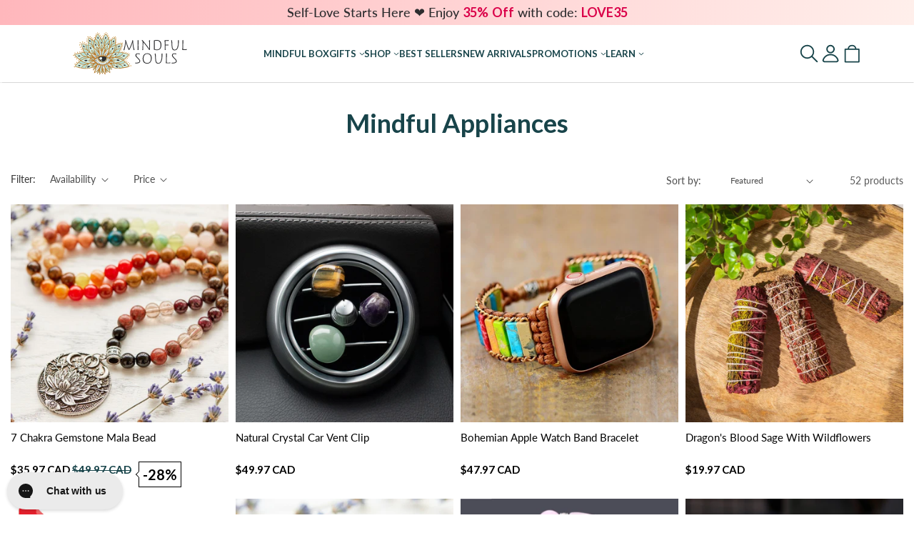

--- FILE ---
content_type: text/html; charset=utf-8
request_url: https://ca.mindfulsouls.com/collections/mindful-appliances?page=2
body_size: 130396
content:
<!doctype html>
<html class="no-js" lang="en">
  <head>
    <meta charset="utf-8">
    <meta http-equiv="X-UA-Compatible" content="IE=edge">
    <meta name="viewport" content="width=device-width,initial-scale=1">
    <meta name="theme-color" content="">
    <link rel="canonical" href="https://ca.mindfulsouls.com/collections/mindful-appliances?page=2">
<link rel="preconnect" href="https://cdn.shopify.com" crossorigin>
    

<link rel="icon" type="image/png" href="//ca.mindfulsouls.com/cdn/shop/files/favicon-ca-mindfulsouls.webp?crop=center&height=32&v=1650964422&width=32"><title>
      Mindful Appliances
 &ndash; Page 2 &ndash; MindfulSoulsCanada</title>
    

    
<meta name="google-site-verification" content="KeyXLwPMkKI61PlOkqYB-ShSzsXpNqwLEgiE119qipc"><meta property="og:site_name" content="MindfulSoulsCanada">
<meta property="og:url" content="https://ca.mindfulsouls.com/collections/mindful-appliances?page=2">
<meta property="og:title" content="Mindful Appliances">
<meta property="og:type" content="website">
<meta property="og:description" content="Mindful Souls - our little magical haven for anyone interested in spirituality, mindfulness,  personal growth, crystals, crystal jewelry and other magical things!"><meta property="og:image" content="http://ca.mindfulsouls.com/cdn/shop/collections/DSC_2648.webp?v=1699002431">
  <meta property="og:image:secure_url" content="https://ca.mindfulsouls.com/cdn/shop/collections/DSC_2648.webp?v=1699002431">
  <meta property="og:image:width" content="720">
  <meta property="og:image:height" content="720"><meta name="twitter:card" content="summary_large_image">
<meta name="twitter:title" content="Mindful Appliances">
<meta name="twitter:description" content="Mindful Souls - our little magical haven for anyone interested in spirituality, mindfulness,  personal growth, crystals, crystal jewelry and other magical things!">


    <script src="//ca.mindfulsouls.com/cdn/shop/t/29/assets/global.js?v=88555747857907918251712143968" defer="defer"></script>

    
    

<script>window.performance && window.performance.mark && window.performance.mark('shopify.content_for_header.start');</script><meta id="shopify-digital-wallet" name="shopify-digital-wallet" content="/57843712093/digital_wallets/dialog">
<meta name="shopify-checkout-api-token" content="236697a092851246252de391ec4544cc">
<meta id="in-context-paypal-metadata" data-shop-id="57843712093" data-venmo-supported="false" data-environment="production" data-locale="en_US" data-paypal-v4="true" data-currency="CAD">
<link rel="alternate" type="application/atom+xml" title="Feed" href="/collections/mindful-appliances.atom" />
<link rel="prev" href="/collections/mindful-appliances?page=1">
<link rel="next" href="/collections/mindful-appliances?page=3">
<link rel="alternate" type="application/json+oembed" href="https://ca.mindfulsouls.com/collections/mindful-appliances.oembed?page=2">
<script async="async" src="/checkouts/internal/preloads.js?locale=en-CA"></script>
<link rel="preconnect" href="https://shop.app" crossorigin="anonymous">
<script async="async" src="https://shop.app/checkouts/internal/preloads.js?locale=en-CA&shop_id=57843712093" crossorigin="anonymous"></script>
<script id="apple-pay-shop-capabilities" type="application/json">{"shopId":57843712093,"countryCode":"NL","currencyCode":"CAD","merchantCapabilities":["supports3DS"],"merchantId":"gid:\/\/shopify\/Shop\/57843712093","merchantName":"MindfulSoulsCanada","requiredBillingContactFields":["postalAddress","email"],"requiredShippingContactFields":["postalAddress","email"],"shippingType":"shipping","supportedNetworks":["visa","maestro","masterCard","amex"],"total":{"type":"pending","label":"MindfulSoulsCanada","amount":"1.00"},"shopifyPaymentsEnabled":true,"supportsSubscriptions":true}</script>
<script id="shopify-features" type="application/json">{"accessToken":"236697a092851246252de391ec4544cc","betas":["rich-media-storefront-analytics"],"domain":"ca.mindfulsouls.com","predictiveSearch":true,"shopId":57843712093,"locale":"en"}</script>
<script>var Shopify = Shopify || {};
Shopify.shop = "mindfulsoulscanada.myshopify.com";
Shopify.locale = "en";
Shopify.currency = {"active":"CAD","rate":"1.0"};
Shopify.country = "CA";
Shopify.theme = {"name":"VGLT-Mindfulsouls_CA\/main","id":156281504075,"schema_name":"VGL","schema_version":"1.0.0","theme_store_id":null,"role":"main"};
Shopify.theme.handle = "null";
Shopify.theme.style = {"id":null,"handle":null};
Shopify.cdnHost = "ca.mindfulsouls.com/cdn";
Shopify.routes = Shopify.routes || {};
Shopify.routes.root = "/";</script>
<script type="module">!function(o){(o.Shopify=o.Shopify||{}).modules=!0}(window);</script>
<script>!function(o){function n(){var o=[];function n(){o.push(Array.prototype.slice.apply(arguments))}return n.q=o,n}var t=o.Shopify=o.Shopify||{};t.loadFeatures=n(),t.autoloadFeatures=n()}(window);</script>
<script>
  window.ShopifyPay = window.ShopifyPay || {};
  window.ShopifyPay.apiHost = "shop.app\/pay";
  window.ShopifyPay.redirectState = null;
</script>
<script id="shop-js-analytics" type="application/json">{"pageType":"collection"}</script>
<script defer="defer" async type="module" src="//ca.mindfulsouls.com/cdn/shopifycloud/shop-js/modules/v2/client.init-shop-cart-sync_WVOgQShq.en.esm.js"></script>
<script defer="defer" async type="module" src="//ca.mindfulsouls.com/cdn/shopifycloud/shop-js/modules/v2/chunk.common_C_13GLB1.esm.js"></script>
<script defer="defer" async type="module" src="//ca.mindfulsouls.com/cdn/shopifycloud/shop-js/modules/v2/chunk.modal_CLfMGd0m.esm.js"></script>
<script type="module">
  await import("//ca.mindfulsouls.com/cdn/shopifycloud/shop-js/modules/v2/client.init-shop-cart-sync_WVOgQShq.en.esm.js");
await import("//ca.mindfulsouls.com/cdn/shopifycloud/shop-js/modules/v2/chunk.common_C_13GLB1.esm.js");
await import("//ca.mindfulsouls.com/cdn/shopifycloud/shop-js/modules/v2/chunk.modal_CLfMGd0m.esm.js");

  window.Shopify.SignInWithShop?.initShopCartSync?.({"fedCMEnabled":true,"windoidEnabled":true});

</script>
<script>
  window.Shopify = window.Shopify || {};
  if (!window.Shopify.featureAssets) window.Shopify.featureAssets = {};
  window.Shopify.featureAssets['shop-js'] = {"shop-cart-sync":["modules/v2/client.shop-cart-sync_DuR37GeY.en.esm.js","modules/v2/chunk.common_C_13GLB1.esm.js","modules/v2/chunk.modal_CLfMGd0m.esm.js"],"init-fed-cm":["modules/v2/client.init-fed-cm_BucUoe6W.en.esm.js","modules/v2/chunk.common_C_13GLB1.esm.js","modules/v2/chunk.modal_CLfMGd0m.esm.js"],"shop-toast-manager":["modules/v2/client.shop-toast-manager_B0JfrpKj.en.esm.js","modules/v2/chunk.common_C_13GLB1.esm.js","modules/v2/chunk.modal_CLfMGd0m.esm.js"],"init-shop-cart-sync":["modules/v2/client.init-shop-cart-sync_WVOgQShq.en.esm.js","modules/v2/chunk.common_C_13GLB1.esm.js","modules/v2/chunk.modal_CLfMGd0m.esm.js"],"shop-button":["modules/v2/client.shop-button_B_U3bv27.en.esm.js","modules/v2/chunk.common_C_13GLB1.esm.js","modules/v2/chunk.modal_CLfMGd0m.esm.js"],"init-windoid":["modules/v2/client.init-windoid_DuP9q_di.en.esm.js","modules/v2/chunk.common_C_13GLB1.esm.js","modules/v2/chunk.modal_CLfMGd0m.esm.js"],"shop-cash-offers":["modules/v2/client.shop-cash-offers_BmULhtno.en.esm.js","modules/v2/chunk.common_C_13GLB1.esm.js","modules/v2/chunk.modal_CLfMGd0m.esm.js"],"pay-button":["modules/v2/client.pay-button_CrPSEbOK.en.esm.js","modules/v2/chunk.common_C_13GLB1.esm.js","modules/v2/chunk.modal_CLfMGd0m.esm.js"],"init-customer-accounts":["modules/v2/client.init-customer-accounts_jNk9cPYQ.en.esm.js","modules/v2/client.shop-login-button_DJ5ldayH.en.esm.js","modules/v2/chunk.common_C_13GLB1.esm.js","modules/v2/chunk.modal_CLfMGd0m.esm.js"],"avatar":["modules/v2/client.avatar_BTnouDA3.en.esm.js"],"checkout-modal":["modules/v2/client.checkout-modal_pBPyh9w8.en.esm.js","modules/v2/chunk.common_C_13GLB1.esm.js","modules/v2/chunk.modal_CLfMGd0m.esm.js"],"init-shop-for-new-customer-accounts":["modules/v2/client.init-shop-for-new-customer-accounts_BUoCy7a5.en.esm.js","modules/v2/client.shop-login-button_DJ5ldayH.en.esm.js","modules/v2/chunk.common_C_13GLB1.esm.js","modules/v2/chunk.modal_CLfMGd0m.esm.js"],"init-customer-accounts-sign-up":["modules/v2/client.init-customer-accounts-sign-up_CnczCz9H.en.esm.js","modules/v2/client.shop-login-button_DJ5ldayH.en.esm.js","modules/v2/chunk.common_C_13GLB1.esm.js","modules/v2/chunk.modal_CLfMGd0m.esm.js"],"init-shop-email-lookup-coordinator":["modules/v2/client.init-shop-email-lookup-coordinator_CzjY5t9o.en.esm.js","modules/v2/chunk.common_C_13GLB1.esm.js","modules/v2/chunk.modal_CLfMGd0m.esm.js"],"shop-follow-button":["modules/v2/client.shop-follow-button_CsYC63q7.en.esm.js","modules/v2/chunk.common_C_13GLB1.esm.js","modules/v2/chunk.modal_CLfMGd0m.esm.js"],"shop-login-button":["modules/v2/client.shop-login-button_DJ5ldayH.en.esm.js","modules/v2/chunk.common_C_13GLB1.esm.js","modules/v2/chunk.modal_CLfMGd0m.esm.js"],"shop-login":["modules/v2/client.shop-login_B9ccPdmx.en.esm.js","modules/v2/chunk.common_C_13GLB1.esm.js","modules/v2/chunk.modal_CLfMGd0m.esm.js"],"lead-capture":["modules/v2/client.lead-capture_D0K_KgYb.en.esm.js","modules/v2/chunk.common_C_13GLB1.esm.js","modules/v2/chunk.modal_CLfMGd0m.esm.js"],"payment-terms":["modules/v2/client.payment-terms_BWmiNN46.en.esm.js","modules/v2/chunk.common_C_13GLB1.esm.js","modules/v2/chunk.modal_CLfMGd0m.esm.js"]};
</script>
<script>(function() {
  var isLoaded = false;
  var blacklisted_hosts = ["ecommplugins-trustboxsettings.trustpilot.com","ecommplugins-scripts.trustpilot.com","static.rechargecdn.com","js.smile.io","widget.gotolstoy.com","cdn.pushowl.com","widget.wickedreports.com","cdn.refersion.com","edge.personalizer.io","www.mpnq4trk.com"];function addHttpsIfMissing(e){return/^https?:\/\//i.test(e)||(e="https://"+e),e};function blacklisted(url) {if (blacklisted_hosts.find(function (host){return new URL(url).host === host})) return true;return false;};function asyncLoad() {
    if (isLoaded) return;
    isLoaded = true;
    var urls = ["https:\/\/loox.io\/widget\/VJg-aCjVSh\/loox.1651228576108.js?shop=mindfulsoulscanada.myshopify.com","https:\/\/static.rechargecdn.com\/assets\/js\/widget.min.js?shop=mindfulsoulscanada.myshopify.com","https:\/\/cdn.weglot.com\/weglot_script_tag.js?shop=mindfulsoulscanada.myshopify.com","https:\/\/cdn-loyalty.yotpo.com\/loader\/IgpAXBZ1ZdbZiglpSb7-Tg.js?shop=mindfulsoulscanada.myshopify.com","https:\/\/cdn.nfcube.com\/instafeed-84305629c96004c81adb3f627a5b9cfe.js?shop=mindfulsoulscanada.myshopify.com","https:\/\/config.gorgias.chat\/bundle-loader\/01JKZWGX8ND4HG72ZJ609EFNZW?source=shopify1click\u0026shop=mindfulsoulscanada.myshopify.com","https:\/\/public.9gtb.com\/loader.js?g_cvt_id=3b62c844-4cfe-4568-9a66-58454e199143\u0026shop=mindfulsoulscanada.myshopify.com"];
    for (var i = 0; i < urls.length; i++) {
      if (blacklisted(addHttpsIfMissing(urls[i]))) continue;var s = document.createElement('script');
      s.type = 'text/javascript';
      s.defer = true;
      s.src = urls[i];
      var x = document.getElementsByTagName('script')[0];
      x.parentNode.insertBefore(s, x);
    }
  };
  if(window.attachEvent) {
    window.attachEvent('onload', asyncLoad);
  } else {
    window.addEventListener('load', asyncLoad, false);
  }
})();</script>
<script id="__st">var __st={"a":57843712093,"offset":-28800,"reqid":"6a41b558-6184-4c33-b62e-9c5251c7ea43-1769553132","pageurl":"ca.mindfulsouls.com\/collections\/mindful-appliances?page=2","u":"d8ce89bf0b9f","p":"collection","rtyp":"collection","rid":614764642635};</script>
<script>window.ShopifyPaypalV4VisibilityTracking = true;</script>
<script id="captcha-bootstrap">!function(){'use strict';const t='contact',e='account',n='new_comment',o=[[t,t],['blogs',n],['comments',n],[t,'customer']],c=[[e,'customer_login'],[e,'guest_login'],[e,'recover_customer_password'],[e,'create_customer']],r=t=>t.map((([t,e])=>`form[action*='/${t}']:not([data-nocaptcha='true']) input[name='form_type'][value='${e}']`)).join(','),a=t=>()=>t?[...document.querySelectorAll(t)].map((t=>t.form)):[];function s(){const t=[...o],e=r(t);return a(e)}const i='password',u='form_key',d=['recaptcha-v3-token','g-recaptcha-response','h-captcha-response',i],f=()=>{try{return window.sessionStorage}catch{return}},m='__shopify_v',_=t=>t.elements[u];function p(t,e,n=!1){try{const o=window.sessionStorage,c=JSON.parse(o.getItem(e)),{data:r}=function(t){const{data:e,action:n}=t;return t[m]||n?{data:e,action:n}:{data:t,action:n}}(c);for(const[e,n]of Object.entries(r))t.elements[e]&&(t.elements[e].value=n);n&&o.removeItem(e)}catch(o){console.error('form repopulation failed',{error:o})}}const l='form_type',E='cptcha';function T(t){t.dataset[E]=!0}const w=window,h=w.document,L='Shopify',v='ce_forms',y='captcha';let A=!1;((t,e)=>{const n=(g='f06e6c50-85a8-45c8-87d0-21a2b65856fe',I='https://cdn.shopify.com/shopifycloud/storefront-forms-hcaptcha/ce_storefront_forms_captcha_hcaptcha.v1.5.2.iife.js',D={infoText:'Protected by hCaptcha',privacyText:'Privacy',termsText:'Terms'},(t,e,n)=>{const o=w[L][v],c=o.bindForm;if(c)return c(t,g,e,D).then(n);var r;o.q.push([[t,g,e,D],n]),r=I,A||(h.body.append(Object.assign(h.createElement('script'),{id:'captcha-provider',async:!0,src:r})),A=!0)});var g,I,D;w[L]=w[L]||{},w[L][v]=w[L][v]||{},w[L][v].q=[],w[L][y]=w[L][y]||{},w[L][y].protect=function(t,e){n(t,void 0,e),T(t)},Object.freeze(w[L][y]),function(t,e,n,w,h,L){const[v,y,A,g]=function(t,e,n){const i=e?o:[],u=t?c:[],d=[...i,...u],f=r(d),m=r(i),_=r(d.filter((([t,e])=>n.includes(e))));return[a(f),a(m),a(_),s()]}(w,h,L),I=t=>{const e=t.target;return e instanceof HTMLFormElement?e:e&&e.form},D=t=>v().includes(t);t.addEventListener('submit',(t=>{const e=I(t);if(!e)return;const n=D(e)&&!e.dataset.hcaptchaBound&&!e.dataset.recaptchaBound,o=_(e),c=g().includes(e)&&(!o||!o.value);(n||c)&&t.preventDefault(),c&&!n&&(function(t){try{if(!f())return;!function(t){const e=f();if(!e)return;const n=_(t);if(!n)return;const o=n.value;o&&e.removeItem(o)}(t);const e=Array.from(Array(32),(()=>Math.random().toString(36)[2])).join('');!function(t,e){_(t)||t.append(Object.assign(document.createElement('input'),{type:'hidden',name:u})),t.elements[u].value=e}(t,e),function(t,e){const n=f();if(!n)return;const o=[...t.querySelectorAll(`input[type='${i}']`)].map((({name:t})=>t)),c=[...d,...o],r={};for(const[a,s]of new FormData(t).entries())c.includes(a)||(r[a]=s);n.setItem(e,JSON.stringify({[m]:1,action:t.action,data:r}))}(t,e)}catch(e){console.error('failed to persist form',e)}}(e),e.submit())}));const S=(t,e)=>{t&&!t.dataset[E]&&(n(t,e.some((e=>e===t))),T(t))};for(const o of['focusin','change'])t.addEventListener(o,(t=>{const e=I(t);D(e)&&S(e,y())}));const B=e.get('form_key'),M=e.get(l),P=B&&M;t.addEventListener('DOMContentLoaded',(()=>{const t=y();if(P)for(const e of t)e.elements[l].value===M&&p(e,B);[...new Set([...A(),...v().filter((t=>'true'===t.dataset.shopifyCaptcha))])].forEach((e=>S(e,t)))}))}(h,new URLSearchParams(w.location.search),n,t,e,['guest_login'])})(!0,!0)}();</script>
<script integrity="sha256-4kQ18oKyAcykRKYeNunJcIwy7WH5gtpwJnB7kiuLZ1E=" data-source-attribution="shopify.loadfeatures" defer="defer" src="//ca.mindfulsouls.com/cdn/shopifycloud/storefront/assets/storefront/load_feature-a0a9edcb.js" crossorigin="anonymous"></script>
<script crossorigin="anonymous" defer="defer" src="//ca.mindfulsouls.com/cdn/shopifycloud/storefront/assets/shopify_pay/storefront-65b4c6d7.js?v=20250812"></script>
<script data-source-attribution="shopify.dynamic_checkout.dynamic.init">var Shopify=Shopify||{};Shopify.PaymentButton=Shopify.PaymentButton||{isStorefrontPortableWallets:!0,init:function(){window.Shopify.PaymentButton.init=function(){};var t=document.createElement("script");t.src="https://ca.mindfulsouls.com/cdn/shopifycloud/portable-wallets/latest/portable-wallets.en.js",t.type="module",document.head.appendChild(t)}};
</script>
<script data-source-attribution="shopify.dynamic_checkout.buyer_consent">
  function portableWalletsHideBuyerConsent(e){var t=document.getElementById("shopify-buyer-consent"),n=document.getElementById("shopify-subscription-policy-button");t&&n&&(t.classList.add("hidden"),t.setAttribute("aria-hidden","true"),n.removeEventListener("click",e))}function portableWalletsShowBuyerConsent(e){var t=document.getElementById("shopify-buyer-consent"),n=document.getElementById("shopify-subscription-policy-button");t&&n&&(t.classList.remove("hidden"),t.removeAttribute("aria-hidden"),n.addEventListener("click",e))}window.Shopify?.PaymentButton&&(window.Shopify.PaymentButton.hideBuyerConsent=portableWalletsHideBuyerConsent,window.Shopify.PaymentButton.showBuyerConsent=portableWalletsShowBuyerConsent);
</script>
<script data-source-attribution="shopify.dynamic_checkout.cart.bootstrap">document.addEventListener("DOMContentLoaded",(function(){function t(){return document.querySelector("shopify-accelerated-checkout-cart, shopify-accelerated-checkout")}if(t())Shopify.PaymentButton.init();else{new MutationObserver((function(e,n){t()&&(Shopify.PaymentButton.init(),n.disconnect())})).observe(document.body,{childList:!0,subtree:!0})}}));
</script>
<script id='scb4127' type='text/javascript' async='' src='https://ca.mindfulsouls.com/cdn/shopifycloud/privacy-banner/storefront-banner.js'></script><link id="shopify-accelerated-checkout-styles" rel="stylesheet" media="screen" href="https://ca.mindfulsouls.com/cdn/shopifycloud/portable-wallets/latest/accelerated-checkout-backwards-compat.css" crossorigin="anonymous">
<style id="shopify-accelerated-checkout-cart">
        #shopify-buyer-consent {
  margin-top: 1em;
  display: inline-block;
  width: 100%;
}

#shopify-buyer-consent.hidden {
  display: none;
}

#shopify-subscription-policy-button {
  background: none;
  border: none;
  padding: 0;
  text-decoration: underline;
  font-size: inherit;
  cursor: pointer;
}

#shopify-subscription-policy-button::before {
  box-shadow: none;
}

      </style>

<script>window.performance && window.performance.mark && window.performance.mark('shopify.content_for_header.end');</script>

    

    <style data-shopify>
@font-face {
  font-family: Lato;
  font-weight: 400;
  font-style: normal;
  font-display: swap;
  src: url("//ca.mindfulsouls.com/cdn/fonts/lato/lato_n4.c3b93d431f0091c8be23185e15c9d1fee1e971c5.woff2") format("woff2"),
       url("//ca.mindfulsouls.com/cdn/fonts/lato/lato_n4.d5c00c781efb195594fd2fd4ad04f7882949e327.woff") format("woff");
}




@font-face {
  font-family: Lato;
  font-weight: 400;
  font-style: normal;
  font-display: swap;
  src: url("//ca.mindfulsouls.com/cdn/fonts/lato/lato_n4.c3b93d431f0091c8be23185e15c9d1fee1e971c5.woff2") format("woff2"),
       url("//ca.mindfulsouls.com/cdn/fonts/lato/lato_n4.d5c00c781efb195594fd2fd4ad04f7882949e327.woff") format("woff");
}


:root {
  --font-body-family: Lato, sans-serif;
  --font-body-style: normal;
  --font-body-weight: 400;
  --font-body-weight-bold: 700;

  --font-heading-family: Lato, sans-serif;
  --font-heading-style: normal;
  --font-heading-weight: 400;

  --font-body-scale: 1.0;
  --font-heading-scale: 1.0;

  --color-base-text: 18, 18, 18;
  --color-shadow: 18, 18, 18;
  --color-base-background-1: 255, 255, 255;
  --color-base-background-2: 243, 243, 243;
  --color-base-solid-button-labels: 255, 255, 255;
  --color-base-outline-button-labels: 18, 18, 18;
  --color-base-accent-1: 24, 68, 66;
  --color-base-accent-2: 51, 79, 180;
  --payment-terms-background-color: #FFFFFF;

  --gradient-base-background-1: #FFFFFF;
  --gradient-base-background-2: #F3F3F3;
  --gradient-base-accent-1: #184442;
  --gradient-base-accent-2: #334FB4;

  --media-padding: px;
  --media-border-opacity: 0.05;
  --media-border-width: 1px;
  --media-radius: 0px;
  --media-shadow-opacity: 0.0;
  --media-shadow-horizontal-offset: 0px;
  --media-shadow-vertical-offset: 4px;
  --media-shadow-blur-radius: 5px;
  --media-shadow-visible: 0;

  --page-width: 120rem;
  --page-width-margin: 0rem;

  --product-card-image-padding: 0.0rem;
  --product-card-corner-radius: 0.0rem;
  --product-card-text-alignment: left;
  --product-card-border-width: 0.0rem;
  --product-card-border-opacity: 0.1;
  --product-card-shadow-opacity: 0.0;
  --product-card-shadow-visible: 0;
  --product-card-shadow-horizontal-offset: 0.0rem;
  --product-card-shadow-vertical-offset: 0.4rem;
  --product-card-shadow-blur-radius: 0.5rem;

  --collection-card-image-padding: 0.0rem;
  --collection-card-corner-radius: 0.0rem;
  --collection-card-text-alignment: left;
  --collection-card-border-width: 0.0rem;
  --collection-card-border-opacity: 0.1;
  --collection-card-shadow-opacity: 0.0;
  --collection-card-shadow-visible: 0;
  --collection-card-shadow-horizontal-offset: 0.0rem;
  --collection-card-shadow-vertical-offset: 0.4rem;
  --collection-card-shadow-blur-radius: 0.5rem;

  --blog-card-image-padding: 0.0rem;
  --blog-card-corner-radius: 0.0rem;
  --blog-card-text-alignment: left;
  --blog-card-border-width: 0.0rem;
  --blog-card-border-opacity: 0.1;
  --blog-card-shadow-opacity: 0.0;
  --blog-card-shadow-visible: 0;
  --blog-card-shadow-horizontal-offset: 0.0rem;
  --blog-card-shadow-vertical-offset: 0.4rem;
  --blog-card-shadow-blur-radius: 0.5rem;

  --badge-corner-radius: 4.0rem;

  --popup-border-width: 1px;
  --popup-border-opacity: 0.1;
  --popup-corner-radius: 0px;
  --popup-shadow-opacity: 0.0;
  --popup-shadow-horizontal-offset: 0px;
  --popup-shadow-vertical-offset: 4px;
  --popup-shadow-blur-radius: 5px;

  --drawer-border-width: 1px;
  --drawer-border-opacity: 0.1;
  --drawer-shadow-opacity: 0.0;
  --drawer-shadow-horizontal-offset: 0px;
  --drawer-shadow-vertical-offset: 4px;
  --drawer-shadow-blur-radius: 5px;

  --spacing-sections-desktop: 0px;
  --spacing-sections-mobile: 0px;

  --grid-desktop-vertical-spacing: 8px;
  --grid-desktop-horizontal-spacing: 8px;
  --grid-mobile-vertical-spacing: 4px;
  --grid-mobile-horizontal-spacing: 4px;

  --text-boxes-border-opacity: 0.1;
  --text-boxes-border-width: 0px;
  --text-boxes-radius: 0px;
  --text-boxes-shadow-opacity: 0.0;
  --text-boxes-shadow-visible: 0;
  --text-boxes-shadow-horizontal-offset: 0px;
  --text-boxes-shadow-vertical-offset: 4px;
  --text-boxes-shadow-blur-radius: 5px;

  --buttons-radius: 0px;
  --buttons-radius-outset: 0px;
  --buttons-border-width: 1px;
  --buttons-border-opacity: 1.0;
  --buttons-shadow-opacity: 0.0;
  --buttons-shadow-visible: 0;
  --buttons-shadow-horizontal-offset: 0px;
  --buttons-shadow-vertical-offset: 4px;
  --buttons-shadow-blur-radius: 5px;
  --buttons-border-offset: 0px;

  --inputs-radius: 0px;
  --inputs-border-width: 1px;
  --inputs-border-opacity: 0.55;
  --inputs-shadow-opacity: 0.0;
  --inputs-shadow-horizontal-offset: 0px;
  --inputs-margin-offset: 0px;
  --inputs-shadow-vertical-offset: 4px;
  --inputs-shadow-blur-radius: 5px;
  --inputs-radius-outset: 0px;

  --variant-pills-radius: 40px;
  --variant-pills-border-width: 1px;
  --variant-pills-border-opacity: 0.55;
  --variant-pills-shadow-opacity: 0.0;
  --variant-pills-shadow-horizontal-offset: 0px;
  --variant-pills-shadow-vertical-offset: 4px;
  --variant-pills-shadow-blur-radius: 5px;

  --header-height: 70px;
  --announcement-height: 30px;
}

*,
*::before,
*::after {
  box-sizing: inherit;
}

html {
  box-sizing: border-box;
  font-size: calc(var(--font-body-scale) * 62.5%);
  height: 100%;
}

body {
  display: grid;
  grid-template-rows: var(--announcement-height) var(--header-height) 1fr auto;
  overflow-x: hidden;
  grid-template-columns: 100%;
  min-height: 100%;
  margin: 0;
  font-size: 1.5rem;
  line-height: calc(1 + 0.8 / var(--font-body-scale));
  font-family: var(--font-body-family);
  font-style: var(--font-body-style);
  font-weight: var(--font-body-weight);
}

main{
  grid-row: 3;
}

section{
  position: relative;
}

@media screen and (min-width: 750px) {
  body {
    font-size: 1.6rem;
  }
}

.main_logo{
  color: ;
  width: 90px
}
@media all and (min-width: 991px) {.main_logo{width: 240px}}

/* base */

.no-js:not(html) {
  display: none !important;
}

html.no-js .no-js:not(html) {
  display: block !important;
}

.no-js-inline {
  display: none !important;
}

html.no-js .no-js-inline {
  display: inline-block !important;
}

html.no-js .no-js-hidden {
  display: none !important;
}

.page-width {
  max-width: var(--page-width);
  margin: 0 auto;
  padding: 0 1.5rem;
}

.page-width.drawer-menu {
  max-width: 100%;
}

.page-width-desktop {
  padding: 0;
  margin: 0 auto;
}

img.emoji{
  display: inline-block !important;
  height: var(--font-size);
  max-height: 1em;
  max-width: 1em;
  vertical-align: -.1em;
}

@media screen and (min-width: 750px) {
  .page-width {
    padding: 0 5rem;
  }

  .header.page-width {
    padding-left: 3.2rem;
    padding-right: 3.2rem;
  }

  .page-width--narrow {
    padding: 0 9rem;
  }

  .page-width-desktop {
    padding: 0;
  }

  .page-width-tablet {
    padding: 0 5rem;
  }
}

@media screen and (min-width: 990px) {
  .header:not(.drawer-menu).page-width {
    padding-left: 5rem;
    padding-right: 5rem;
  }

  .page-width--narrow {
    max-width: 72.6rem;
    padding: 0;
  }

  .page-width-desktop {
    max-width: var(--page-width);
    padding: 0 5rem;
  }
}

.isolate {
  position: relative;
  z-index: 0;
}

.section + .section {
  margin-top: var(--spacing-sections-mobile);
}

@media screen and (min-width: 750px) {
  .section + .section {
    margin-top: var(--spacing-sections-desktop);
  }
}

.element-margin-top {
  margin-top: 5rem;
}

@media screen and (min-width: 750px) {
  .element-margin {
    margin-top: calc(5rem + var(--page-width-margin));
  }
}

body,
.color-background-1,
.color-background-2,
.color-inverse,
.color-accent-1,
.color-accent-2 {
  color: rgba(var(--color-foreground), 0.75);
  background-color: rgb(var(--color-background));
}

.background-secondary {
  background-color: rgba(var(--color-foreground), 0.04);
}

.grid-auto-flow {
  display: grid;
  grid-auto-flow: column;
}

.page-margin,
.shopify-challenge__container {
  margin: 7rem auto;
}

.rte-width {
  max-width: 82rem;
  margin: 0 auto 2rem;
}

.list-unstyled {
  margin: 0;
  padding: 0;
  list-style: none;
}

.hidden {
  display: none !important;
}

.visually-hidden {
  position: absolute !important;
  overflow: hidden;
  width: 1px;
  height: 1px;
  margin: -1px;
  padding: 0;
  border: 0;
  clip: rect(0 0 0 0);
  word-wrap: normal !important;
}

.visually-hidden--inline {
  margin: 0;
  height: 1em;
}

.overflow-hidden {
  overflow: hidden;
}

.skip-to-content-link:focus {
  z-index: 9999;
  position: inherit;
  overflow: auto;
  width: auto;
  height: auto;
  clip: auto;
}

.full-width-link {
  position: absolute;
  top: 0;
  right: 0;
  bottom: 0;
  left: 0;
  z-index: 2;
}

::selection {
  background-color: rgba(var(--color-foreground), 0.2);
}

.text-body {
  font-size: 1.5rem;
  line-height: calc(1 + 0.8 / var(--font-body-scale));
  font-family: var(--font-body-family);
  font-style: var(--font-body-style);
  font-weight: var(--font-body-weight);
}

h1,
h2,
h3,
h4,
h5,
.h0,
.h1,
.h2,
.h3,
.h4,
.h5 {
  font-family: var(--font-heading-family);
  font-style: var(--font-heading-style);
  font-weight: var(--font-heading-weight);
  color: rgb(var(--color-foreground));
  line-height: calc(1 + 0.3 / max(1, var(--font-heading-scale)));
  word-break: break-word;
  letter-spacing: 0;
}

.hxl {
  font-size: calc(var(--font-heading-scale) * 5rem);
}

@media only screen and (min-width: 750px) {
  .hxl {
    font-size: calc(var(--font-heading-scale) * 6.2rem);
  }
}

.h0 {
  font-size: calc(var(--font-heading-scale) * 4rem);
}

@media only screen and (min-width: 750px) {
  .h0 {
    font-size: calc(var(--font-heading-scale) * 5.2rem);
  }
}

h1,
.h1 {
  font-size: calc(var(--font-heading-scale) * 3rem);
}

@media only screen and (min-width: 750px) {
  h1,
  .h1 {
    font-size: calc(var(--font-heading-scale) * 4rem);
  }
}

h2,
.h2 {
  font-size: calc(var(--font-heading-scale) * 2rem);
}

@media only screen and (min-width: 750px) {
  h2,
  .h2 {
    font-size: calc(var(--font-heading-scale) * 2.4rem);
  }
}

h3,
.h3 {
  font-size: calc(var(--font-heading-scale) * 1.7rem);
}

@media only screen and (min-width: 750px) {
  h3,
  .h3 {
    font-size: calc(var(--font-heading-scale) * 1.8rem);
  }
}

h4,
.h4 {
  font-family: var(--font-heading-family);
  font-style: var(--font-heading-style);
  font-size: calc(var(--font-heading-scale) * 1.5rem);
}

h5,
.h5 {
  font-size: calc(var(--font-heading-scale) * 1.2rem);
}

@media only screen and (min-width: 750px) {
  h5,
  .h5 {
    font-size: calc(var(--font-heading-scale) * 1.3rem);
  }
}

h6,
.h6 {
  color: rgba(var(--color-foreground), 0.75);
  margin-block-start: 1.67em;
  margin-block-end: 1.67em;
}

blockquote {
  font-style: italic;
  color: rgba(var(--color-foreground), 0.75);
  border-left: 0.2rem solid rgba(var(--color-foreground), 0.2);
  padding-left: 1rem;
}

@media screen and (min-width: 750px) {
  blockquote {
    padding-left: 1.5rem;
  }
}

.caption {
  font-size: 1rem;
  line-height: calc(1 + 0.7 / var(--font-body-scale));
}

@media screen and (min-width: 750px) {
  .caption {
    font-size: 1.2rem;
  }
}

.caption-with-letter-spacing {
  font-size: 1rem;
  line-height: calc(1 + 0.2 / var(--font-body-scale));
  text-transform: uppercase;
}

.caption-with-letter-spacing--medium {
  font-size: 1.2rem;
}

.caption-with-letter-spacing--large {
  font-size: 1.4rem;
}

.caption-large,
.customer .field input,
.customer select,
.field__input,
.form__label,
.select__select {
  font-size: 1.3rem;
  line-height: calc(1 + 0.5 / var(--font-body-scale));
}

.color-foreground {
  color: rgb(var(--color-foreground));
}

table:not([class]) {
  table-layout: fixed;
  border-collapse: collapse;
  font-size: 1.4rem;
  border-style: hidden;
  box-shadow: 0 0 0 0.1rem rgba(var(--color-foreground), 0.2);
  /* draws the table border  */
}

table:not([class]) td,
table:not([class]) th {
  padding: 1em;
  border: 0.1rem solid rgba(var(--color-foreground), 0.2);
}

@media screen and (max-width: 749px) {
  .small-hide {
    display: none !important;
  }
}

@media screen and (min-width: 750px) and (max-width: 989px) {
  .medium-hide {
    display: none !important;
  }
}

@media screen and (min-width: 990px) {
  .large-up-hide {
    display: none !important;
  }
}

.left {
  text-align: left;
}

.center {
  text-align: center;
}

.right {
  text-align: right;
}

.uppercase {
  text-transform: uppercase;
}

.light {
  opacity: 0.7;
}

a:empty,
ul:empty,
dl:empty,
div:empty,
section:empty,
article:empty,
p:empty,
h1:empty,
h2:empty,
h3:empty,
h4:empty,
h5:empty,
h6:empty {
  display: none;
}

.link,
.customer a {
  cursor: pointer;
  display: inline-block;
  border: none;
  box-shadow: none;
  text-decoration: underline;
  text-underline-offset: 0.3rem;
  color: rgb(var(--color-link));
  background-color: transparent;
  font-size: 1.4rem;
  font-family: inherit;
}

.link--text {
  color: rgb(var(--color-foreground));
}

.link--text:hover {
  color: rgba(var(--color-foreground), 0.75);
}

.link-with-icon {
  display: inline-flex;
  font-size: 1.4rem;
  font-weight: 600;
  text-decoration: none;
  margin-bottom: 4.5rem;
  white-space: nowrap;
}

.link-with-icon .icon {
  width: 1.5rem;
  margin-left: 1rem;
}

a:not([href]) {
  cursor: not-allowed;
}

.circle-divider::after {
  content: '\2022';
  margin: 0 1.3rem 0 1.5rem;
}

.circle-divider:last-of-type::after {
  display: none;
}

hr {
  border: none;
  height: 0.1rem;
  background-color: rgba(var(--color-foreground), 0.2);
  display: block;
  margin: 5rem 0;
}

@media screen and (min-width: 750px) {
  hr {
    margin: 7rem 0;
  }
}

.full-unstyled-link {
  text-decoration: none;
  color: currentColor;
  display: block;
}

.placeholder {
  background-color: rgba(var(--color-foreground), 0.04);
  color: rgba(var(--color-foreground), 0.55);
  fill: rgba(var(--color-foreground), 0.55);
}

details > * {
  box-sizing: border-box;
}

.break {
  word-break: break-word;
}

.visibility-hidden {
  visibility: hidden;
}

@media (prefers-reduced-motion) {
  .motion-reduce {
    transition: none !important;
    animation: none !important;
  }
}

:root {
  --duration-short: 100ms;
  --duration-default: 200ms;
  --duration-long: 500ms;
  --duration-extra-long: 600ms;
  --animation-slide-in: slideIn var(--duration-extra-long) ease-out forwards;
}

.underlined-link,
.customer a,
.inline-richtext a {
  text-underline-offset: 0.3rem;
  text-decoration-thickness: 0.1rem;
  transition: text-decoration-thickness ease 100ms;
}

.underlined-link,
.customer a {
  color: rgba(var(--color-link), var(--alpha-link));
}

.inline-richtext a,
.rte.inline-richtext a {
  color: currentColor;
}

.underlined-link:hover,
.customer a:hover,
.inline-richtext a:hover {
  color: rgb(var(--color-link));
  text-decoration-thickness: 0.2rem;
}


.icon-arrow {
  width: 1.5rem;
}

h3 .icon-arrow,
.h3 .icon-arrow {
  width: calc(var(--font-heading-scale) * 1.5rem);
}

/* arrow animation */
.animate-arrow .icon-arrow path {
  transform: translateX(-0.25rem);
  transition: transform var(--duration-short) ease;
}

.animate-arrow:hover .icon-arrow path {
  transform: translateX(-0.05rem);
}

/* base-details-summary */
summary {
  cursor: pointer;
  list-style: none;
  position: relative;
}

summary .icon-caret {
  position: absolute;
  height: 0.6rem;
  right: 1.5rem;
  top: calc(50% - 0.2rem);
}

summary::-webkit-details-marker {
  display: none;
}

.disclosure-has-popup {
  position: relative;
}

.disclosure-has-popup[open] > summary::before {
  position: fixed;
  top: 0;
  right: 0;
  bottom: 0;
  left: 0;
  z-index: 2;
  display: block;
  cursor: default;
  content: ' ';
  background: transparent;
}

.disclosure-has-popup > summary::before {
  display: none;
}

.disclosure-has-popup[open] > summary + * {
  z-index: 100;
}

@media screen and (min-width: 750px) {
  .disclosure-has-popup[open] > summary + * {
    z-index: 4;
  }

  .facets .disclosure-has-popup[open] > summary + * {
    z-index: 2;
  }
}

/* base-focus */
/*
  Focus ring - default (with offset)
*/

*:focus {
  outline: 0;
  box-shadow: none;
}

/* Fallback - for browsers that don't support :focus-visible, a fallback is set for :focus */
.focused,
.no-js *:focus {
  outline: 0.2rem solid rgba(var(--color-foreground), 0.5);
  outline-offset: 0.3rem;
  box-shadow: 0 0 0 0.3rem rgb(var(--color-background)),
    0 0 0.5rem 0.4rem rgba(var(--color-foreground), 0.3);
}

/* Negate the fallback side-effect for browsers that support :focus-visible */
.no-js *:focus:not(:focus-visible) {
  outline: 0;
  box-shadow: none;
}

/*
  Focus ring - inset
*/

.focus-inset:focus-visible {
  outline: 0.2rem solid rgba(var(--color-foreground), 0.5);
  outline-offset: -0.2rem;
  box-shadow: 0 0 0.2rem 0 rgba(var(--color-foreground), 0.3);
}

.focused.focus-inset,
.no-js .focus-inset:focus {
  outline: 0.2rem solid rgba(var(--color-foreground), 0.5);
  outline-offset: -0.2rem;
  box-shadow: 0 0 0.2rem 0 rgba(var(--color-foreground), 0.3);
}

.no-js .focus-inset:focus:not(:focus-visible) {
  outline: 0;
  box-shadow: none;
}

/*
  Focus ring - none
*/

/* Dangerous for a11y - Use with care */
.focus-none {
  box-shadow: none !important;
  outline: 0 !important;
}

.focus-offset:focus-visible {
  outline: 0.2rem solid rgba(var(--color-foreground), 0.5);
  outline-offset: 1rem;
  box-shadow: 0 0 0 1rem rgb(var(--color-background)),
    0 0 0.2rem 1.2rem rgba(var(--color-foreground), 0.3);
}

.focus-offset.focused,
.no-js .focus-offset:focus {
  outline: 0.2rem solid rgba(var(--color-foreground), 0.5);
  outline-offset: 1rem;
  box-shadow: 0 0 0 1rem rgb(var(--color-background)),
    0 0 0.2rem 1.2rem rgba(var(--color-foreground), 0.3);
}

.no-js .focus-offset:focus:not(:focus-visible) {
  outline: 0;
  box-shadow: none;
}


/* component-cart-count-bubble */
.cart-count-bubble:empty {
  display: none;
}

.cart-count-bubble {
  position: absolute;
  background-color: rgb(var(--color-button));
  color: rgb(var(--color-button-text));
  height: 1.7rem;
  width: 1.7rem;
  border-radius: 100%;
  display: flex;
  justify-content: center;
  align-items: center;
  font-size: 0.9rem;
  bottom: 0.8rem;
  left: 2.2rem;
  line-height: calc(1 + 0.1 / var(--font-body-scale));
}

/* component-modal */
.modal__toggle {
  list-style-type: none;
}

.no-js details[open] .modal__toggle {
  position: absolute;
  z-index: 5;
}

.modal__toggle-close {
  display: none;
}

.no-js details[open] svg.modal__toggle-close {
  display: flex;
  z-index: 1;
  height: 1.7rem;
  width: 1.7rem;
}

.modal__toggle-open {
  display: flex;
}

.no-js details[open] .modal__toggle-open {
  display: none;
}

.no-js .modal__close-button.link {
  display: none;
}

.modal__close-button.link {
  display: flex;
  justify-content: center;
  align-items: center;
  padding: 0rem;
  height: 4.4rem;
  width: 4.4rem;
  background-color: transparent;
}

.modal__close-button .icon {
  width: 1.7rem;
  height: 1.7rem;
}

.modal__content {
  position: absolute;
  top: 0;
  left: 0;
  right: 0;
  bottom: 0;
  background: rgb(var(--color-background));
  z-index: 4;
  display: flex;
  justify-content: center;
  align-items: center;
}

.media-modal {
  cursor: zoom-out;
}

.media-modal .deferred-media {
  cursor: initial;
}

/* Search */
menu-drawer + .header__search {
  display: none;
}

.header > .header__search {
  grid-area: left-icons;
  justify-self: start;
}

.header--top-center.drawer-menu > .header__search {
  margin-left: 3.2rem;
}

.header--top-center header-drawer {
  grid-area: left-icons;
}

.header:not(.header--has-menu) * > .header__search {
  display: none;
}

.header__search {
  display: inline-flex;
  line-height: 0;
}

.header--top-center > .header__search {
  display: none;
}

.header--top-center * > .header__search {
  display: inline-flex;
}

@media screen and (min-width: 990px) {
  .header:not(.header--top-center) * > .header__search,
  .header--top-center > .header__search {
    display: inline-flex;
  }

  .header:not(.header--top-center) > .header__search,
  .header--top-center * > .header__search {
    display: none;
  }
}

.no-js .predictive-search {
  display: none;
}

details[open] > .search-modal {
  opacity: 1;
  animation: animateMenuOpen var(--duration-default) ease;
}

details[open] .modal-overlay {
  display: block;
}

.no-js details[open] > .header__icon--search {
  top: 1rem;
  right: 0.5rem;
}

.search-modal {
  opacity: 0;
  border-bottom: 0.1rem solid rgba(var(--color-foreground), 0.08);
  height: 100%;
}

.search-modal__content {
  display: flex;
  align-items: center;
  justify-content: center;
  width: 100%;
  height: 100%;
  padding: 0 5rem 0 1rem;
  line-height: calc(1 + 0.8 / var(--font-body-scale));
  position: relative;
}

.search-modal__content-bottom {
  bottom: calc((var(--inputs-margin-offset) / 2) );
}

.search-modal__content-top {
  top: calc((var(--inputs-margin-offset) / 2) );
}

.search-modal__form {
  width: 100%;
}

.search-modal__close-button {
  position: absolute;
  right: 0.3rem;
}

@media screen and (min-width: 750px) {
  .search-modal__close-button {
    right: 1rem;
  }

  .search-modal__content {
    padding: 0 6rem;
  }
}

@media screen and (min-width: 990px) {
  .search-modal__form {
    max-width: 74.2rem;
  }

  .search-modal__close-button {
    position: initial;
    margin-left: 0.5rem;
  }
}

/* component-grid */
.grid {
  display: flex;
  flex-wrap: wrap;
  margin-bottom: 2rem;
  padding: 0;
  list-style: none;
  column-gap: var(--grid-mobile-horizontal-spacing);
  row-gap: var(--grid-mobile-vertical-spacing);
}

@media screen and (min-width: 750px) {
  .grid {
    column-gap: var(--grid-desktop-horizontal-spacing);
    row-gap: var(--grid-desktop-vertical-spacing);
  }
}

.grid:last-child {
  margin-bottom: 0;
}

.grid__item {
  width: calc(25% - var(--grid-mobile-horizontal-spacing) * 3 / 4);
  max-width: calc(50% - var(--grid-mobile-horizontal-spacing) / 2);
  flex-grow: 1;
  flex-shrink: 0;
}

@media screen and (min-width: 750px) {
  .grid__item {
    width: calc(25% - var(--grid-desktop-horizontal-spacing) * 3 / 4);
    max-width: calc(50% - var(--grid-desktop-horizontal-spacing) / 2);
  }
}

.grid--gapless.grid {
  column-gap: 0;
  row-gap: 0;
}

@media screen and (max-width: 749px) {
  .grid__item.slider__slide--full-width {
    width: 100%;
    max-width: none;
  }
}

.grid--1-col .grid__item {
  max-width: 100%;
  width: 100%;
}

.grid--3-col .grid__item {
  width: calc(33.33% - var(--grid-mobile-horizontal-spacing) * 2 / 3);
}

@media screen and (min-width: 750px) {
  .grid--3-col .grid__item {
    width: calc(33.33% - var(--grid-desktop-horizontal-spacing) * 2 / 3);
  }
}

.grid--2-col .grid__item {
  width: calc(50% - var(--grid-mobile-horizontal-spacing) / 2);
}

@media screen and (min-width: 750px) {
  .grid--2-col .grid__item {
    width: calc(50% - var(--grid-desktop-horizontal-spacing) / 2);
  }

  .grid--4-col-tablet .grid__item {
    width: calc(25% - var(--grid-desktop-horizontal-spacing) * 3 / 4);
  }

  .grid--3-col-tablet .grid__item {
    width: calc(33.33% - var(--grid-desktop-horizontal-spacing) * 2 / 3);
  }

  .grid--2-col-tablet .grid__item {
    width: calc(50% - var(--grid-desktop-horizontal-spacing) / 2);
  }
}

@media screen and (max-width: 989px) {
  .grid--1-col-tablet-down .grid__item {
    width: 100%;
    max-width: 100%;
  }

  .slider--tablet.grid--peek {
    margin: 0;
    width: 100%;
  }

  .slider--tablet.grid--peek .grid__item {
    box-sizing: content-box;
    margin: 0;
  }

  .slider--tablet .scroll-trigger.animate--slide-in {
    animation: none;
    opacity: 1;
  }

  .scroll-trigger--active .slider--tablet {
    animation: var(--animation-slide-in);
  }
}

@media screen and (min-width: 990px) {
  .grid--6-col-desktop .grid__item {
    width: calc(16.66% - var(--grid-desktop-horizontal-spacing) * 5 / 6);
    max-width: calc(16.66% - var(--grid-desktop-horizontal-spacing) * 5 / 6);
  }

  .grid--5-col-desktop .grid__item {
    width: calc(20% - var(--grid-desktop-horizontal-spacing) * 4 / 5);
    max-width: calc(20% - var(--grid-desktop-horizontal-spacing) * 4 / 5);
  }

  .grid--4-col-desktop .grid__item {
    width: calc(25% - var(--grid-desktop-horizontal-spacing) * 3 / 4);
    max-width: calc(25% - var(--grid-desktop-horizontal-spacing) * 3 / 4);
  }

  .grid--3-col-desktop .grid__item {
    width: calc(33.33% - var(--grid-desktop-horizontal-spacing) * 2 / 3);
    max-width: calc(33.33% - var(--grid-desktop-horizontal-spacing) * 2 / 3);
  }

  .grid--2-col-desktop .grid__item {
    width: calc(50% - var(--grid-desktop-horizontal-spacing) / 2);
    max-width: calc(50% - var(--grid-desktop-horizontal-spacing) / 2);
  }

  .slider--desktop .scroll-trigger.animate--slide-in{
    animation: none;
    opacity: 1;
  }

  .scroll-trigger--active .slider--desktop {
    animation: var(--animation-slide-in);
  }
}

@media screen and (min-width: 990px) {
  .grid--1-col-desktop {
    flex: 0 0 100%;
    max-width: 100%;
  }

  .grid--1-col-desktop .grid__item {
    width: 100%;
    max-width: 100%;
  }
}

@media screen and (min-width: 750px) and (max-width: 989px) {
  .slider--tablet.grid--peek .grid__item {
    width: calc(25% - var(--grid-desktop-horizontal-spacing) - 3rem);
  }

  .slider--tablet.grid--peek.grid--3-col-tablet .grid__item {
    width: calc(33.33% - var(--grid-desktop-horizontal-spacing) - 3rem);
  }

  .slider--tablet.grid--peek.grid--2-col-tablet .grid__item,
  .slider--tablet.grid--peek.grid--2-col-tablet-down .grid__item {
    width: calc(50% - var(--grid-desktop-horizontal-spacing) - 3rem);
  }

  .slider--tablet.grid--peek .grid__item:first-of-type {
    margin-left: 1.5rem;
  }

  .grid--2-col-tablet-down .grid__item {
    width: calc(50% - var(--grid-desktop-horizontal-spacing) / 2);
  }

  .grid--1-col-tablet-down.grid--peek .grid__item {
    width: calc(100% - var(--grid-desktop-horizontal-spacing) - 3rem);
  }
}

/* component-media */
.media {
  display: block;
  background-color: rgba(var(--color-foreground), 0.1);
  position: relative;
  overflow: hidden;
}

.media--transparent {
  background-color: transparent;
}

.media > *:not(.zoom):not(.deferred-media__poster-button),
.media model-viewer {
  display: block;
  max-width: 100%;
  position: absolute;
  top: 0;
  left: 0;
  height: 100%;
  width: 100%;
}

.media > img {
  object-fit: cover;
  object-position: center center;
  transition: opacity 0.4s cubic-bezier(0.25, 0.46, 0.45, 0.94);
}

.media--square {
  padding-bottom: 100%;
}

.media--portrait {
  padding-bottom: 125%;
}

.media--landscape {
  padding-bottom: 66.6%;
}

.media--cropped {
  padding-bottom: 56%;
}

.media--16-9 {
  padding-bottom: 56.25%;
}

.media--circle {
  padding-bottom: 100%;
  border-radius: 50%;
}

.media.media--hover-effect > img + img {
  opacity: 0;
}

@media screen and (min-width: 990px) {
  .media--cropped {
    padding-bottom: 63%;
  }
}

deferred-media {
  display: block;
}

</style>



    <script>
      document.documentElement.className = document.documentElement.className.replace('no-js', 'js');
      
    </script>
    <script>var loox_global_hash = '1769359053916';</script><style>.loox-reviews-default { max-width: 1200px; margin: 0 auto; }.loox-rating .loox-icon { color:#FFB92E; }
:root { --lxs-rating-icon-color: #FFB92E; }</style>

    <!-- START yotpo script -->
    <script src="https://cdn-widgetsrepository.yotpo.com/v1/loader/IgpAXBZ1ZdbZiglpSb7-Tg" async></script>
    <!-- END yotpo script -->

<!-- BEGIN app block: shopify://apps/elevar-conversion-tracking/blocks/dataLayerEmbed/bc30ab68-b15c-4311-811f-8ef485877ad6 -->



<script type="module" dynamic>
  const configUrl = "/a/elevar/static/configs/cf2fdb4d4b2145908cb78f3751808b01594b2dd6/config.js";
  const config = (await import(configUrl)).default;
  const scriptUrl = config.script_src_app_theme_embed;

  if (scriptUrl) {
    const { handler } = await import(scriptUrl);

    await handler(
      config,
      {
        cartData: {
  marketId: "10290888797",
  attributes:{},
  cartTotal: "0.0",
  currencyCode:"CAD",
  items: []
}
,
        user: {cartTotal: "0.0",
    currencyCode:"CAD",customer: {},
}
,
        isOnCartPage:false,
        collectionView:{
    currencyCode:"CAD",
    items: [{id:"Jewelry_26",name:"7 Chakra Gemstone Mala Bead",
          brand:"INDYPREP",
          category:"Necklaces",
          variant:"Fabric Ornament",
          price: "35.97",
          productId: "6797915160669",
          variantId: "40120059986013",
          handle:"7-chakra-gemstone-mala-bead",
          compareAtPrice: "49.97",image:"\/\/ca.mindfulsouls.com\/cdn\/shop\/products\/7ChakraGemstoneMalaBead.jpg?v=1751359103"},{id:"Crystal_395",name:"Natural Crystal Car Vent Clip",
          brand:"INDYPREP",
          category:"Crystals",
          variant:"Rose Quartz",
          price: "49.97",
          productId: "10057174024523",
          variantId: "49942722183499",
          handle:"natural-crystal-car-vent-clip",
          compareAtPrice: "0.0",image:"\/\/ca.mindfulsouls.com\/cdn\/shop\/files\/DSC_5360_ea26b7a7-76f0-470e-b706-f28f01071829.jpg?v=1738917134"},{id:"Jewelry_170",name:"Bohemian Apple Watch Band Bracelet",
          brand:"INDYPREP",
          category:"Bracelets",
          variant:"Chakra Gold",
          price: "47.97",
          productId: "6797880787037",
          variantId: "40101991612509",
          handle:"bohemian-apple-watch-bracelet",
          compareAtPrice: "0.0",image:"\/\/ca.mindfulsouls.com\/cdn\/shop\/products\/1_b41e9897-2ee1-4c8e-a7f7-5e174fdb68cb.jpg?v=1738918133"},{id:"2_Dragons Blood Sage With Wildflowers",name:"Dragon's Blood Sage With Wildflowers",
          brand:"Mindful Souls",
          category:"",
          variant:"Default Title",
          price: "19.97",
          productId: "10769556996427",
          variantId: "52989858709835",
          handle:"dragons-blood-sage-with-wildflowers",
          compareAtPrice: "0.0",image:"\/\/ca.mindfulsouls.com\/cdn\/shop\/files\/4Listingfor_Dragon_blood_smudge_stick_f51ecb56-c237-41e2-afcb-b73d9b196183.jpg?v=1753259585"},{id:"Digital_6",name:"Mindful Souls Printable Coloring eBook",
          brand:"Mindful Souls",
          category:"TESTPRODUCT",
          variant:"Default Title",
          price: "16.97",
          productId: "8800474071371",
          variantId: "47549022404939",
          handle:"mindful-souls-printable-coloring-ebook",
          compareAtPrice: "0.0",image:"\/\/ca.mindfulsouls.com\/cdn\/shop\/files\/Digital_6.jpg?v=1765797246"},{id:"Jewelry_17",name:"7 Chakra Bead Bracelet",
          brand:"INDYPREP",
          category:"Bracelets",
          variant:"Silver Detail",
          price: "29.97",
          productId: "6797906346077",
          variantId: "40102029361245",
          handle:"7-chakra-bead-bracelet",
          compareAtPrice: "0.0",image:"\/\/ca.mindfulsouls.com\/cdn\/shop\/products\/7ChakraBeadBracelet11.jpg?v=1738917995"},{id:"Jewelry_1128",name:"Rose Quartz Beaded Bracelet For Women",
          brand:"INDYPREP",
          category:"Bracelets",
          variant:"Default Title",
          price: "38.97",
          productId: "6797885145181",
          variantId: "40102000459869",
          handle:"rose-quartz-beaded-bracelet-for-women",
          compareAtPrice: "0.0",image:"\/\/ca.mindfulsouls.com\/cdn\/shop\/products\/3_562bc602-5f94-4b22-b65c-893719a75b48.jpg?v=1738918114"},{id:"Decor_298",name:"Amethyst Crystal Point Lamp",
          brand:"INDYPREP",
          category:"Lamps",
          variant:"Default Title",
          price: "79.97",
          productId: "8353453637963",
          variantId: "46461072834891",
          handle:"amethyst-crystal-point-lamp",
          compareAtPrice: "0.0",image:"\/\/ca.mindfulsouls.com\/cdn\/shop\/products\/1_9778ce3f-73ed-4c9a-b073-f6c86de46c96.jpg?v=1751358956"},{id:"Decor_169",name:"Natural Chakra Gemstones Shower Head",
          brand:"INDYPREP",
          category:"Shower Heads",
          variant:"Default Title",
          price: "69.97",
          productId: "6895489450077",
          variantId: "40413085368413",
          handle:"natural-chakra-gemstones-shower-head",
          compareAtPrice: "0.0",image:"\/\/ca.mindfulsouls.com\/cdn\/shop\/products\/1_29dc3cb0-0651-4bb5-aaf3-cc3d4d27e60d.jpg?v=1738917395"},{id:"Decor_378",name:"Natural Gemstone Phone Strap",
          brand:"MSA",
          category:"TESTPRODUCT",
          variant:"Amazonite",
          price: "47.97",
          productId: "10057214001483",
          variantId: "49942816031051",
          handle:"natural-gemstone-phone-strap",
          compareAtPrice: "0.0",image:"\/\/ca.mindfulsouls.com\/cdn\/shop\/files\/2_11981dd0-b746-408d-b286-f4eb0ec303eb.jpg?v=1738917027"},{id:"Decor_427",name:"Raw Stone Manifestation Pen",
          brand:"INDYPREP",
          category:"TESTPRODUCT",
          variant:"Rose Quartz",
          price: "49.97",
          productId: "8529403412811",
          variantId: "46690677227851",
          handle:"raw-stone-manifestation-pen",
          compareAtPrice: "0.0",image:"\/\/ca.mindfulsouls.com\/cdn\/shop\/products\/03ebef9d-ca10-47f4-aa23-b1ce34a7bfb3.jpg?v=1751358946"},{id:"Jewelry_1120",name:"Retro Apple Watch Band Bracelet",
          brand:"INDYPREP",
          category:"Bracelets",
          variant:"S 5.5-6.3 inch",
          price: "54.97",
          productId: "6971085750365",
          variantId: "40638274535517",
          handle:"retro-apple-watch-band-bracelet",
          compareAtPrice: "0.0",image:"\/\/ca.mindfulsouls.com\/cdn\/shop\/products\/1_caafe4ba-822a-4725-b209-4d46b8199e5c.jpg?v=1738917367"},{id:"Decor_244",name:"Mindful Notebook with Amethyst Crystal Pen",
          brand:"Guiyang",
          category:"TESTPRODUCT",
          variant:"Default Title",
          price: "67.97",
          productId: "10057230745931",
          variantId: "49942850961739",
          handle:"mindful-notebook-with-amethyst-crystal-pen",
          compareAtPrice: "99.97",image:"\/\/ca.mindfulsouls.com\/cdn\/shop\/files\/4_fe2ca0a0-3711-4fc3-9e17-20999785f87c.jpg?v=1751358927"},{id:"Decor_355",name:"Chakra Crystals Energy Point Lamp",
          brand:"INDYPREP",
          category:"TESTPRODUCT",
          variant:"Default Title",
          price: "79.97",
          productId: "8353414676811",
          variantId: "46460959392075",
          handle:"chakra-crystals-energy-point-lamp",
          compareAtPrice: "0.0",image:"\/\/ca.mindfulsouls.com\/cdn\/shop\/products\/Untitleddesign_1_01c9e68b-7206-4677-b984-68a0e3219361.jpg?v=1738917295"},{id:"23_Lavender Sage, Blue Sage \u0026 Yerba Santa Mix Smudge Stick",name:"Lavender Sage, Blue Sage, Yerba Santa Mix",
          brand:"Mindful Souls",
          category:"",
          variant:"Default Title",
          price: "19.97",
          productId: "10769556406603",
          variantId: "52989856973131",
          handle:"lavender-sage-blue-sage-yerba-santa-mix",
          compareAtPrice: "0.0",image:"\/\/ca.mindfulsouls.com\/cdn\/shop\/files\/2Listingfor_Sage_mix.jpg?v=1764411971"},{id:"7653333",name:"Crystal Toggle Clasp Bracelet – For Bold Energy \u0026 Inner Strength",
          brand:"ShopLC",
          category:"",
          variant:"Tiger’s Eye",
          price: "31.97",
          productId: "10712539922763",
          variantId: "52482789441867",
          handle:"crystal-toggle-clasp-bracelet-for-bold-energy-inner-strength",
          compareAtPrice: "39.97",image:"\/\/ca.mindfulsouls.com\/cdn\/shop\/files\/7653333_1.jpg?v=1750676235"},]
  },
        searchResultsView:null,
        productView:null,
        checkoutComplete: null
      }
    );
  }
</script>


<!-- END app block --><!-- BEGIN app block: shopify://apps/klaviyo-email-marketing-sms/blocks/klaviyo-onsite-embed/2632fe16-c075-4321-a88b-50b567f42507 -->












  <script async src="https://static.klaviyo.com/onsite/js/RbG2WP/klaviyo.js?company_id=RbG2WP"></script>
  <script>!function(){if(!window.klaviyo){window._klOnsite=window._klOnsite||[];try{window.klaviyo=new Proxy({},{get:function(n,i){return"push"===i?function(){var n;(n=window._klOnsite).push.apply(n,arguments)}:function(){for(var n=arguments.length,o=new Array(n),w=0;w<n;w++)o[w]=arguments[w];var t="function"==typeof o[o.length-1]?o.pop():void 0,e=new Promise((function(n){window._klOnsite.push([i].concat(o,[function(i){t&&t(i),n(i)}]))}));return e}}})}catch(n){window.klaviyo=window.klaviyo||[],window.klaviyo.push=function(){var n;(n=window._klOnsite).push.apply(n,arguments)}}}}();</script>

  




  <script>
    window.klaviyoReviewsProductDesignMode = false
  </script>







<!-- END app block --><!-- BEGIN app block: shopify://apps/microsoft-clarity/blocks/clarity_js/31c3d126-8116-4b4a-8ba1-baeda7c4aeea -->
<script type="text/javascript">
  (function (c, l, a, r, i, t, y) {
    c[a] = c[a] || function () { (c[a].q = c[a].q || []).push(arguments); };
    t = l.createElement(r); t.async = 1; t.src = "https://www.clarity.ms/tag/" + i + "?ref=shopify";
    y = l.getElementsByTagName(r)[0]; y.parentNode.insertBefore(t, y);

    c.Shopify.loadFeatures([{ name: "consent-tracking-api", version: "0.1" }], error => {
      if (error) {
        console.error("Error loading Shopify features:", error);
        return;
      }

      c[a]('consentv2', {
        ad_Storage: c.Shopify.customerPrivacy.marketingAllowed() ? "granted" : "denied",
        analytics_Storage: c.Shopify.customerPrivacy.analyticsProcessingAllowed() ? "granted" : "denied",
      });
    });

    l.addEventListener("visitorConsentCollected", function (e) {
      c[a]('consentv2', {
        ad_Storage: e.detail.marketingAllowed ? "granted" : "denied",
        analytics_Storage: e.detail.analyticsAllowed ? "granted" : "denied",
      });
    });
  })(window, document, "clarity", "script", "u7zdxfcyg0");
</script>



<!-- END app block --><!-- BEGIN app block: shopify://apps/simprosys-google-shopping-feed/blocks/core_settings_block/1f0b859e-9fa6-4007-97e8-4513aff5ff3b --><!-- BEGIN: GSF App Core Tags & Scripts by Simprosys Google Shopping Feed -->









<!-- END: GSF App Core Tags & Scripts by Simprosys Google Shopping Feed -->
<!-- END app block --><script src="https://cdn.shopify.com/extensions/019b0ca3-aa13-7aa2-a0b4-6cb667a1f6f7/essential-countdown-timer-55/assets/countdown_timer_essential_apps.min.js" type="text/javascript" defer="defer"></script>
<link href="https://monorail-edge.shopifysvc.com" rel="dns-prefetch">
<script>(function(){if ("sendBeacon" in navigator && "performance" in window) {try {var session_token_from_headers = performance.getEntriesByType('navigation')[0].serverTiming.find(x => x.name == '_s').description;} catch {var session_token_from_headers = undefined;}var session_cookie_matches = document.cookie.match(/_shopify_s=([^;]*)/);var session_token_from_cookie = session_cookie_matches && session_cookie_matches.length === 2 ? session_cookie_matches[1] : "";var session_token = session_token_from_headers || session_token_from_cookie || "";function handle_abandonment_event(e) {var entries = performance.getEntries().filter(function(entry) {return /monorail-edge.shopifysvc.com/.test(entry.name);});if (!window.abandonment_tracked && entries.length === 0) {window.abandonment_tracked = true;var currentMs = Date.now();var navigation_start = performance.timing.navigationStart;var payload = {shop_id: 57843712093,url: window.location.href,navigation_start,duration: currentMs - navigation_start,session_token,page_type: "collection"};window.navigator.sendBeacon("https://monorail-edge.shopifysvc.com/v1/produce", JSON.stringify({schema_id: "online_store_buyer_site_abandonment/1.1",payload: payload,metadata: {event_created_at_ms: currentMs,event_sent_at_ms: currentMs}}));}}window.addEventListener('pagehide', handle_abandonment_event);}}());</script>
<script id="web-pixels-manager-setup">(function e(e,d,r,n,o){if(void 0===o&&(o={}),!Boolean(null===(a=null===(i=window.Shopify)||void 0===i?void 0:i.analytics)||void 0===a?void 0:a.replayQueue)){var i,a;window.Shopify=window.Shopify||{};var t=window.Shopify;t.analytics=t.analytics||{};var s=t.analytics;s.replayQueue=[],s.publish=function(e,d,r){return s.replayQueue.push([e,d,r]),!0};try{self.performance.mark("wpm:start")}catch(e){}var l=function(){var e={modern:/Edge?\/(1{2}[4-9]|1[2-9]\d|[2-9]\d{2}|\d{4,})\.\d+(\.\d+|)|Firefox\/(1{2}[4-9]|1[2-9]\d|[2-9]\d{2}|\d{4,})\.\d+(\.\d+|)|Chrom(ium|e)\/(9{2}|\d{3,})\.\d+(\.\d+|)|(Maci|X1{2}).+ Version\/(15\.\d+|(1[6-9]|[2-9]\d|\d{3,})\.\d+)([,.]\d+|)( \(\w+\)|)( Mobile\/\w+|) Safari\/|Chrome.+OPR\/(9{2}|\d{3,})\.\d+\.\d+|(CPU[ +]OS|iPhone[ +]OS|CPU[ +]iPhone|CPU IPhone OS|CPU iPad OS)[ +]+(15[._]\d+|(1[6-9]|[2-9]\d|\d{3,})[._]\d+)([._]\d+|)|Android:?[ /-](13[3-9]|1[4-9]\d|[2-9]\d{2}|\d{4,})(\.\d+|)(\.\d+|)|Android.+Firefox\/(13[5-9]|1[4-9]\d|[2-9]\d{2}|\d{4,})\.\d+(\.\d+|)|Android.+Chrom(ium|e)\/(13[3-9]|1[4-9]\d|[2-9]\d{2}|\d{4,})\.\d+(\.\d+|)|SamsungBrowser\/([2-9]\d|\d{3,})\.\d+/,legacy:/Edge?\/(1[6-9]|[2-9]\d|\d{3,})\.\d+(\.\d+|)|Firefox\/(5[4-9]|[6-9]\d|\d{3,})\.\d+(\.\d+|)|Chrom(ium|e)\/(5[1-9]|[6-9]\d|\d{3,})\.\d+(\.\d+|)([\d.]+$|.*Safari\/(?![\d.]+ Edge\/[\d.]+$))|(Maci|X1{2}).+ Version\/(10\.\d+|(1[1-9]|[2-9]\d|\d{3,})\.\d+)([,.]\d+|)( \(\w+\)|)( Mobile\/\w+|) Safari\/|Chrome.+OPR\/(3[89]|[4-9]\d|\d{3,})\.\d+\.\d+|(CPU[ +]OS|iPhone[ +]OS|CPU[ +]iPhone|CPU IPhone OS|CPU iPad OS)[ +]+(10[._]\d+|(1[1-9]|[2-9]\d|\d{3,})[._]\d+)([._]\d+|)|Android:?[ /-](13[3-9]|1[4-9]\d|[2-9]\d{2}|\d{4,})(\.\d+|)(\.\d+|)|Mobile Safari.+OPR\/([89]\d|\d{3,})\.\d+\.\d+|Android.+Firefox\/(13[5-9]|1[4-9]\d|[2-9]\d{2}|\d{4,})\.\d+(\.\d+|)|Android.+Chrom(ium|e)\/(13[3-9]|1[4-9]\d|[2-9]\d{2}|\d{4,})\.\d+(\.\d+|)|Android.+(UC? ?Browser|UCWEB|U3)[ /]?(15\.([5-9]|\d{2,})|(1[6-9]|[2-9]\d|\d{3,})\.\d+)\.\d+|SamsungBrowser\/(5\.\d+|([6-9]|\d{2,})\.\d+)|Android.+MQ{2}Browser\/(14(\.(9|\d{2,})|)|(1[5-9]|[2-9]\d|\d{3,})(\.\d+|))(\.\d+|)|K[Aa][Ii]OS\/(3\.\d+|([4-9]|\d{2,})\.\d+)(\.\d+|)/},d=e.modern,r=e.legacy,n=navigator.userAgent;return n.match(d)?"modern":n.match(r)?"legacy":"unknown"}(),u="modern"===l?"modern":"legacy",c=(null!=n?n:{modern:"",legacy:""})[u],f=function(e){return[e.baseUrl,"/wpm","/b",e.hashVersion,"modern"===e.buildTarget?"m":"l",".js"].join("")}({baseUrl:d,hashVersion:r,buildTarget:u}),m=function(e){var d=e.version,r=e.bundleTarget,n=e.surface,o=e.pageUrl,i=e.monorailEndpoint;return{emit:function(e){var a=e.status,t=e.errorMsg,s=(new Date).getTime(),l=JSON.stringify({metadata:{event_sent_at_ms:s},events:[{schema_id:"web_pixels_manager_load/3.1",payload:{version:d,bundle_target:r,page_url:o,status:a,surface:n,error_msg:t},metadata:{event_created_at_ms:s}}]});if(!i)return console&&console.warn&&console.warn("[Web Pixels Manager] No Monorail endpoint provided, skipping logging."),!1;try{return self.navigator.sendBeacon.bind(self.navigator)(i,l)}catch(e){}var u=new XMLHttpRequest;try{return u.open("POST",i,!0),u.setRequestHeader("Content-Type","text/plain"),u.send(l),!0}catch(e){return console&&console.warn&&console.warn("[Web Pixels Manager] Got an unhandled error while logging to Monorail."),!1}}}}({version:r,bundleTarget:l,surface:e.surface,pageUrl:self.location.href,monorailEndpoint:e.monorailEndpoint});try{o.browserTarget=l,function(e){var d=e.src,r=e.async,n=void 0===r||r,o=e.onload,i=e.onerror,a=e.sri,t=e.scriptDataAttributes,s=void 0===t?{}:t,l=document.createElement("script"),u=document.querySelector("head"),c=document.querySelector("body");if(l.async=n,l.src=d,a&&(l.integrity=a,l.crossOrigin="anonymous"),s)for(var f in s)if(Object.prototype.hasOwnProperty.call(s,f))try{l.dataset[f]=s[f]}catch(e){}if(o&&l.addEventListener("load",o),i&&l.addEventListener("error",i),u)u.appendChild(l);else{if(!c)throw new Error("Did not find a head or body element to append the script");c.appendChild(l)}}({src:f,async:!0,onload:function(){if(!function(){var e,d;return Boolean(null===(d=null===(e=window.Shopify)||void 0===e?void 0:e.analytics)||void 0===d?void 0:d.initialized)}()){var d=window.webPixelsManager.init(e)||void 0;if(d){var r=window.Shopify.analytics;r.replayQueue.forEach((function(e){var r=e[0],n=e[1],o=e[2];d.publishCustomEvent(r,n,o)})),r.replayQueue=[],r.publish=d.publishCustomEvent,r.visitor=d.visitor,r.initialized=!0}}},onerror:function(){return m.emit({status:"failed",errorMsg:"".concat(f," has failed to load")})},sri:function(e){var d=/^sha384-[A-Za-z0-9+/=]+$/;return"string"==typeof e&&d.test(e)}(c)?c:"",scriptDataAttributes:o}),m.emit({status:"loading"})}catch(e){m.emit({status:"failed",errorMsg:(null==e?void 0:e.message)||"Unknown error"})}}})({shopId: 57843712093,storefrontBaseUrl: "https://ca.mindfulsouls.com",extensionsBaseUrl: "https://extensions.shopifycdn.com/cdn/shopifycloud/web-pixels-manager",monorailEndpoint: "https://monorail-edge.shopifysvc.com/unstable/produce_batch",surface: "storefront-renderer",enabledBetaFlags: ["2dca8a86"],webPixelsConfigList: [{"id":"3709927755","configuration":"{\"accountID\":\"RbG2WP\",\"webPixelConfig\":\"eyJlbmFibGVBZGRlZFRvQ2FydEV2ZW50cyI6IHRydWV9\"}","eventPayloadVersion":"v1","runtimeContext":"STRICT","scriptVersion":"524f6c1ee37bacdca7657a665bdca589","type":"APP","apiClientId":123074,"privacyPurposes":["ANALYTICS","MARKETING"],"dataSharingAdjustments":{"protectedCustomerApprovalScopes":["read_customer_address","read_customer_email","read_customer_name","read_customer_personal_data","read_customer_phone"]}},{"id":"3469607243","configuration":"{\"projectId\":\"u7zdxfcyg0\"}","eventPayloadVersion":"v1","runtimeContext":"STRICT","scriptVersion":"cf1781658ed156031118fc4bbc2ed159","type":"APP","apiClientId":240074326017,"privacyPurposes":[],"capabilities":["advanced_dom_events"],"dataSharingAdjustments":{"protectedCustomerApprovalScopes":["read_customer_personal_data"]}},{"id":"2029486411","configuration":"{\"partnerId\": \"120764\", \"environment\": \"prod\", \"countryCode\": \"US\", \"logLevel\": \"none\"}","eventPayloadVersion":"v1","runtimeContext":"STRICT","scriptVersion":"3add57fd2056b63da5cf857b4ed8b1f3","type":"APP","apiClientId":5829751,"privacyPurposes":["ANALYTICS","MARKETING","SALE_OF_DATA"],"dataSharingAdjustments":{"protectedCustomerApprovalScopes":[]}},{"id":"363233611","configuration":"{\"shopDomain\":\"mindfulsoulscanada.myshopify.com\"}","eventPayloadVersion":"v1","runtimeContext":"STRICT","scriptVersion":"7f2de0ecb6b420d2fa07cf04a37a4dbf","type":"APP","apiClientId":2436932,"privacyPurposes":["ANALYTICS","MARKETING","SALE_OF_DATA"],"dataSharingAdjustments":{"protectedCustomerApprovalScopes":["read_customer_address","read_customer_email","read_customer_personal_data"]}},{"id":"295005","configuration":"{\"config_url\": \"\/a\/elevar\/static\/configs\/cf2fdb4d4b2145908cb78f3751808b01594b2dd6\/config.js\"}","eventPayloadVersion":"v1","runtimeContext":"STRICT","scriptVersion":"ab86028887ec2044af7d02b854e52653","type":"APP","apiClientId":2509311,"privacyPurposes":[],"dataSharingAdjustments":{"protectedCustomerApprovalScopes":["read_customer_address","read_customer_email","read_customer_name","read_customer_personal_data","read_customer_phone"]}},{"id":"100073803","eventPayloadVersion":"1","runtimeContext":"LAX","scriptVersion":"1","type":"CUSTOM","privacyPurposes":[],"name":"Elevar - Checkout Tracking"},{"id":"shopify-app-pixel","configuration":"{}","eventPayloadVersion":"v1","runtimeContext":"STRICT","scriptVersion":"0450","apiClientId":"shopify-pixel","type":"APP","privacyPurposes":["ANALYTICS","MARKETING"]},{"id":"shopify-custom-pixel","eventPayloadVersion":"v1","runtimeContext":"LAX","scriptVersion":"0450","apiClientId":"shopify-pixel","type":"CUSTOM","privacyPurposes":["ANALYTICS","MARKETING"]}],isMerchantRequest: false,initData: {"shop":{"name":"MindfulSoulsCanada","paymentSettings":{"currencyCode":"CAD"},"myshopifyDomain":"mindfulsoulscanada.myshopify.com","countryCode":"NL","storefrontUrl":"https:\/\/ca.mindfulsouls.com"},"customer":null,"cart":null,"checkout":null,"productVariants":[],"purchasingCompany":null},},"https://ca.mindfulsouls.com/cdn","fcfee988w5aeb613cpc8e4bc33m6693e112",{"modern":"","legacy":""},{"shopId":"57843712093","storefrontBaseUrl":"https:\/\/ca.mindfulsouls.com","extensionBaseUrl":"https:\/\/extensions.shopifycdn.com\/cdn\/shopifycloud\/web-pixels-manager","surface":"storefront-renderer","enabledBetaFlags":"[\"2dca8a86\"]","isMerchantRequest":"false","hashVersion":"fcfee988w5aeb613cpc8e4bc33m6693e112","publish":"custom","events":"[[\"page_viewed\",{}],[\"collection_viewed\",{\"collection\":{\"id\":\"614764642635\",\"title\":\"Mindful Appliances\",\"productVariants\":[{\"price\":{\"amount\":35.97,\"currencyCode\":\"CAD\"},\"product\":{\"title\":\"7 Chakra Gemstone Mala Bead\",\"vendor\":\"INDYPREP\",\"id\":\"6797915160669\",\"untranslatedTitle\":\"7 Chakra Gemstone Mala Bead\",\"url\":\"\/products\/7-chakra-gemstone-mala-bead\",\"type\":\"Necklaces\"},\"id\":\"40120059986013\",\"image\":{\"src\":\"\/\/ca.mindfulsouls.com\/cdn\/shop\/products\/7ChakraGemstoneMalaBead.jpg?v=1751359103\"},\"sku\":\"Jewelry_26\",\"title\":\"Fabric Ornament\",\"untranslatedTitle\":\"Fabric Ornament\"},{\"price\":{\"amount\":49.97,\"currencyCode\":\"CAD\"},\"product\":{\"title\":\"Natural Crystal Car Vent Clip\",\"vendor\":\"INDYPREP\",\"id\":\"10057174024523\",\"untranslatedTitle\":\"Natural Crystal Car Vent Clip\",\"url\":\"\/products\/natural-crystal-car-vent-clip\",\"type\":\"Crystals\"},\"id\":\"49942722183499\",\"image\":{\"src\":\"\/\/ca.mindfulsouls.com\/cdn\/shop\/files\/DSC_5360_ea26b7a7-76f0-470e-b706-f28f01071829.jpg?v=1738917134\"},\"sku\":\"Crystal_395\",\"title\":\"Rose Quartz\",\"untranslatedTitle\":\"Rose Quartz\"},{\"price\":{\"amount\":47.97,\"currencyCode\":\"CAD\"},\"product\":{\"title\":\"Bohemian Apple Watch Band Bracelet\",\"vendor\":\"INDYPREP\",\"id\":\"6797880787037\",\"untranslatedTitle\":\"Bohemian Apple Watch Band Bracelet\",\"url\":\"\/products\/bohemian-apple-watch-bracelet\",\"type\":\"Bracelets\"},\"id\":\"40101991612509\",\"image\":{\"src\":\"\/\/ca.mindfulsouls.com\/cdn\/shop\/products\/1_b41e9897-2ee1-4c8e-a7f7-5e174fdb68cb.jpg?v=1738918133\"},\"sku\":\"Jewelry_170\",\"title\":\"Chakra Gold\",\"untranslatedTitle\":\"Chakra Gold\"},{\"price\":{\"amount\":19.97,\"currencyCode\":\"CAD\"},\"product\":{\"title\":\"Dragon's Blood Sage With Wildflowers\",\"vendor\":\"Mindful Souls\",\"id\":\"10769556996427\",\"untranslatedTitle\":\"Dragon's Blood Sage With Wildflowers\",\"url\":\"\/products\/dragons-blood-sage-with-wildflowers\",\"type\":\"\"},\"id\":\"52989858709835\",\"image\":{\"src\":\"\/\/ca.mindfulsouls.com\/cdn\/shop\/files\/4Listingfor_Dragon_blood_smudge_stick_f51ecb56-c237-41e2-afcb-b73d9b196183.jpg?v=1753259585\"},\"sku\":\"2_Dragons Blood Sage With Wildflowers\",\"title\":\"Default Title\",\"untranslatedTitle\":\"Default Title\"},{\"price\":{\"amount\":16.97,\"currencyCode\":\"CAD\"},\"product\":{\"title\":\"Mindful Souls Printable Coloring eBook\",\"vendor\":\"Mindful Souls\",\"id\":\"8800474071371\",\"untranslatedTitle\":\"Mindful Souls Printable Coloring eBook\",\"url\":\"\/products\/mindful-souls-printable-coloring-ebook\",\"type\":\"TESTPRODUCT\"},\"id\":\"47549022404939\",\"image\":{\"src\":\"\/\/ca.mindfulsouls.com\/cdn\/shop\/files\/Digital_6.jpg?v=1765797246\"},\"sku\":\"Digital_6\",\"title\":\"Default Title\",\"untranslatedTitle\":\"Default Title\"},{\"price\":{\"amount\":29.97,\"currencyCode\":\"CAD\"},\"product\":{\"title\":\"7 Chakra Bead Bracelet\",\"vendor\":\"INDYPREP\",\"id\":\"6797906346077\",\"untranslatedTitle\":\"7 Chakra Bead Bracelet\",\"url\":\"\/products\/7-chakra-bead-bracelet\",\"type\":\"Bracelets\"},\"id\":\"40102029361245\",\"image\":{\"src\":\"\/\/ca.mindfulsouls.com\/cdn\/shop\/products\/7ChakraBeadBracelet11.jpg?v=1738917995\"},\"sku\":\"Jewelry_17\",\"title\":\"Silver Detail\",\"untranslatedTitle\":\"Silver Detail\"},{\"price\":{\"amount\":38.97,\"currencyCode\":\"CAD\"},\"product\":{\"title\":\"Rose Quartz Beaded Bracelet For Women\",\"vendor\":\"INDYPREP\",\"id\":\"6797885145181\",\"untranslatedTitle\":\"Rose Quartz Beaded Bracelet For Women\",\"url\":\"\/products\/rose-quartz-beaded-bracelet-for-women\",\"type\":\"Bracelets\"},\"id\":\"40102000459869\",\"image\":{\"src\":\"\/\/ca.mindfulsouls.com\/cdn\/shop\/products\/3_562bc602-5f94-4b22-b65c-893719a75b48.jpg?v=1738918114\"},\"sku\":\"Jewelry_1128\",\"title\":\"Default Title\",\"untranslatedTitle\":\"Default Title\"},{\"price\":{\"amount\":79.97,\"currencyCode\":\"CAD\"},\"product\":{\"title\":\"Amethyst Crystal Point Lamp\",\"vendor\":\"INDYPREP\",\"id\":\"8353453637963\",\"untranslatedTitle\":\"Amethyst Crystal Point Lamp\",\"url\":\"\/products\/amethyst-crystal-point-lamp\",\"type\":\"Lamps\"},\"id\":\"46461072834891\",\"image\":{\"src\":\"\/\/ca.mindfulsouls.com\/cdn\/shop\/products\/1_9778ce3f-73ed-4c9a-b073-f6c86de46c96.jpg?v=1751358956\"},\"sku\":\"Decor_298\",\"title\":\"Default Title\",\"untranslatedTitle\":\"Default Title\"},{\"price\":{\"amount\":69.97,\"currencyCode\":\"CAD\"},\"product\":{\"title\":\"Natural Chakra Gemstones Shower Head\",\"vendor\":\"INDYPREP\",\"id\":\"6895489450077\",\"untranslatedTitle\":\"Natural Chakra Gemstones Shower Head\",\"url\":\"\/products\/natural-chakra-gemstones-shower-head\",\"type\":\"Shower Heads\"},\"id\":\"40413085368413\",\"image\":{\"src\":\"\/\/ca.mindfulsouls.com\/cdn\/shop\/products\/1_29dc3cb0-0651-4bb5-aaf3-cc3d4d27e60d.jpg?v=1738917395\"},\"sku\":\"Decor_169\",\"title\":\"Default Title\",\"untranslatedTitle\":\"Default Title\"},{\"price\":{\"amount\":47.97,\"currencyCode\":\"CAD\"},\"product\":{\"title\":\"Natural Gemstone Phone Strap\",\"vendor\":\"MSA\",\"id\":\"10057214001483\",\"untranslatedTitle\":\"Natural Gemstone Phone Strap\",\"url\":\"\/products\/natural-gemstone-phone-strap\",\"type\":\"TESTPRODUCT\"},\"id\":\"49942816031051\",\"image\":{\"src\":\"\/\/ca.mindfulsouls.com\/cdn\/shop\/files\/2_11981dd0-b746-408d-b286-f4eb0ec303eb.jpg?v=1738917027\"},\"sku\":\"Decor_378\",\"title\":\"Amazonite\",\"untranslatedTitle\":\"Amazonite\"},{\"price\":{\"amount\":49.97,\"currencyCode\":\"CAD\"},\"product\":{\"title\":\"Raw Stone Manifestation Pen\",\"vendor\":\"INDYPREP\",\"id\":\"8529403412811\",\"untranslatedTitle\":\"Raw Stone Manifestation Pen\",\"url\":\"\/products\/raw-stone-manifestation-pen\",\"type\":\"TESTPRODUCT\"},\"id\":\"46690677227851\",\"image\":{\"src\":\"\/\/ca.mindfulsouls.com\/cdn\/shop\/products\/03ebef9d-ca10-47f4-aa23-b1ce34a7bfb3.jpg?v=1751358946\"},\"sku\":\"Decor_427\",\"title\":\"Rose Quartz\",\"untranslatedTitle\":\"Rose Quartz\"},{\"price\":{\"amount\":54.97,\"currencyCode\":\"CAD\"},\"product\":{\"title\":\"Retro Apple Watch Band Bracelet\",\"vendor\":\"INDYPREP\",\"id\":\"6971085750365\",\"untranslatedTitle\":\"Retro Apple Watch Band Bracelet\",\"url\":\"\/products\/retro-apple-watch-band-bracelet\",\"type\":\"Bracelets\"},\"id\":\"40638274535517\",\"image\":{\"src\":\"\/\/ca.mindfulsouls.com\/cdn\/shop\/products\/1_caafe4ba-822a-4725-b209-4d46b8199e5c.jpg?v=1738917367\"},\"sku\":\"Jewelry_1120\",\"title\":\"S 5.5-6.3 inch\",\"untranslatedTitle\":\"S 5.5-6.3 inch\"},{\"price\":{\"amount\":67.97,\"currencyCode\":\"CAD\"},\"product\":{\"title\":\"Mindful Notebook with Amethyst Crystal Pen\",\"vendor\":\"Guiyang\",\"id\":\"10057230745931\",\"untranslatedTitle\":\"Mindful Notebook with Amethyst Crystal Pen\",\"url\":\"\/products\/mindful-notebook-with-amethyst-crystal-pen\",\"type\":\"TESTPRODUCT\"},\"id\":\"49942850961739\",\"image\":{\"src\":\"\/\/ca.mindfulsouls.com\/cdn\/shop\/files\/4_fe2ca0a0-3711-4fc3-9e17-20999785f87c.jpg?v=1751358927\"},\"sku\":\"Decor_244\",\"title\":\"Default Title\",\"untranslatedTitle\":\"Default Title\"},{\"price\":{\"amount\":79.97,\"currencyCode\":\"CAD\"},\"product\":{\"title\":\"Chakra Crystals Energy Point Lamp\",\"vendor\":\"INDYPREP\",\"id\":\"8353414676811\",\"untranslatedTitle\":\"Chakra Crystals Energy Point Lamp\",\"url\":\"\/products\/chakra-crystals-energy-point-lamp\",\"type\":\"TESTPRODUCT\"},\"id\":\"46460959392075\",\"image\":{\"src\":\"\/\/ca.mindfulsouls.com\/cdn\/shop\/products\/Untitleddesign_1_01c9e68b-7206-4677-b984-68a0e3219361.jpg?v=1738917295\"},\"sku\":\"Decor_355\",\"title\":\"Default Title\",\"untranslatedTitle\":\"Default Title\"},{\"price\":{\"amount\":19.97,\"currencyCode\":\"CAD\"},\"product\":{\"title\":\"Lavender Sage, Blue Sage, Yerba Santa Mix\",\"vendor\":\"Mindful Souls\",\"id\":\"10769556406603\",\"untranslatedTitle\":\"Lavender Sage, Blue Sage, Yerba Santa Mix\",\"url\":\"\/products\/lavender-sage-blue-sage-yerba-santa-mix\",\"type\":\"\"},\"id\":\"52989856973131\",\"image\":{\"src\":\"\/\/ca.mindfulsouls.com\/cdn\/shop\/files\/2Listingfor_Sage_mix.jpg?v=1764411971\"},\"sku\":\"23_Lavender Sage, Blue Sage \u0026 Yerba Santa Mix Smudge Stick\",\"title\":\"Default Title\",\"untranslatedTitle\":\"Default Title\"},{\"price\":{\"amount\":31.97,\"currencyCode\":\"CAD\"},\"product\":{\"title\":\"Crystal Toggle Clasp Bracelet – For Bold Energy \u0026 Inner Strength\",\"vendor\":\"ShopLC\",\"id\":\"10712539922763\",\"untranslatedTitle\":\"Crystal Toggle Clasp Bracelet – For Bold Energy \u0026 Inner Strength\",\"url\":\"\/products\/crystal-toggle-clasp-bracelet-for-bold-energy-inner-strength\",\"type\":\"\"},\"id\":\"52482789376331\",\"image\":{\"src\":\"\/\/ca.mindfulsouls.com\/cdn\/shop\/files\/7653328_1.jpg?v=1751543252\"},\"sku\":\"7653328\",\"title\":\"African Malachite\",\"untranslatedTitle\":\"African Malachite\"}]}}]]"});</script><script>
  window.ShopifyAnalytics = window.ShopifyAnalytics || {};
  window.ShopifyAnalytics.meta = window.ShopifyAnalytics.meta || {};
  window.ShopifyAnalytics.meta.currency = 'CAD';
  var meta = {"products":[{"id":6797915160669,"gid":"gid:\/\/shopify\/Product\/6797915160669","vendor":"INDYPREP","type":"Necklaces","handle":"7-chakra-gemstone-mala-bead","variants":[{"id":40120059986013,"price":3597,"name":"7 Chakra Gemstone Mala Bead - Fabric Ornament","public_title":"Fabric Ornament","sku":"Jewelry_26"},{"id":40102042075229,"price":3597,"name":"7 Chakra Gemstone Mala Bead - Sun Moon","public_title":"Sun Moon","sku":"Jewelry_28"},{"id":40102042107997,"price":3597,"name":"7 Chakra Gemstone Mala Bead - Lotus Moon","public_title":"Lotus Moon","sku":"Jewelry_27"}],"remote":false},{"id":10057174024523,"gid":"gid:\/\/shopify\/Product\/10057174024523","vendor":"INDYPREP","type":"Crystals","handle":"natural-crystal-car-vent-clip","variants":[{"id":49942722183499,"price":4997,"name":"Natural Crystal Car Vent Clip - Rose Quartz","public_title":"Rose Quartz","sku":"Crystal_395"},{"id":49942722216267,"price":4997,"name":"Natural Crystal Car Vent Clip - Tiger's Eye","public_title":"Tiger's Eye","sku":"Crystal_396"},{"id":49942722249035,"price":4997,"name":"Natural Crystal Car Vent Clip - Green Aventurine","public_title":"Green Aventurine","sku":"Crystal_397"},{"id":49942722281803,"price":4997,"name":"Natural Crystal Car Vent Clip - Red Jasper","public_title":"Red Jasper","sku":"Crystal_398"},{"id":49942722314571,"price":4997,"name":"Natural Crystal Car Vent Clip - Amethyst","public_title":"Amethyst","sku":"Crystal_399"}],"remote":false},{"id":6797880787037,"gid":"gid:\/\/shopify\/Product\/6797880787037","vendor":"INDYPREP","type":"Bracelets","handle":"bohemian-apple-watch-bracelet","variants":[{"id":40101991612509,"price":4797,"name":"Bohemian Apple Watch Band Bracelet - Chakra Gold","public_title":"Chakra Gold","sku":"Jewelry_170"},{"id":40101991645277,"price":4797,"name":"Bohemian Apple Watch Band Bracelet - Chakra Silver","public_title":"Chakra Silver","sku":"Jewelry_171"}],"remote":false},{"id":10769556996427,"gid":"gid:\/\/shopify\/Product\/10769556996427","vendor":"Mindful Souls","type":"","handle":"dragons-blood-sage-with-wildflowers","variants":[{"id":52989858709835,"price":1997,"name":"Dragon's Blood Sage With Wildflowers","public_title":null,"sku":"2_Dragons Blood Sage With Wildflowers"}],"remote":false},{"id":8800474071371,"gid":"gid:\/\/shopify\/Product\/8800474071371","vendor":"Mindful Souls","type":"TESTPRODUCT","handle":"mindful-souls-printable-coloring-ebook","variants":[{"id":47549022404939,"price":1697,"name":"Mindful Souls Printable Coloring eBook","public_title":null,"sku":"Digital_6"}],"remote":false},{"id":6797906346077,"gid":"gid:\/\/shopify\/Product\/6797906346077","vendor":"INDYPREP","type":"Bracelets","handle":"7-chakra-bead-bracelet","variants":[{"id":40102029361245,"price":2997,"name":"7 Chakra Bead Bracelet - Silver Detail","public_title":"Silver Detail","sku":"Jewelry_17"},{"id":40102029394013,"price":2997,"name":"7 Chakra Bead Bracelet - Gold Detail","public_title":"Gold Detail","sku":"Jewelry_16"}],"remote":false},{"id":6797885145181,"gid":"gid:\/\/shopify\/Product\/6797885145181","vendor":"INDYPREP","type":"Bracelets","handle":"rose-quartz-beaded-bracelet-for-women","variants":[{"id":40102000459869,"price":3897,"name":"Rose Quartz Beaded Bracelet For Women","public_title":null,"sku":"Jewelry_1128"}],"remote":false},{"id":8353453637963,"gid":"gid:\/\/shopify\/Product\/8353453637963","vendor":"INDYPREP","type":"Lamps","handle":"amethyst-crystal-point-lamp","variants":[{"id":46461072834891,"price":7997,"name":"Amethyst Crystal Point Lamp","public_title":null,"sku":"Decor_298"}],"remote":false},{"id":6895489450077,"gid":"gid:\/\/shopify\/Product\/6895489450077","vendor":"INDYPREP","type":"Shower Heads","handle":"natural-chakra-gemstones-shower-head","variants":[{"id":40413085368413,"price":6997,"name":"Natural Chakra Gemstones Shower Head","public_title":null,"sku":"Decor_169"}],"remote":false},{"id":10057214001483,"gid":"gid:\/\/shopify\/Product\/10057214001483","vendor":"MSA","type":"TESTPRODUCT","handle":"natural-gemstone-phone-strap","variants":[{"id":49942816031051,"price":4797,"name":"Natural Gemstone Phone Strap - Amazonite","public_title":"Amazonite","sku":"Decor_378"},{"id":49942816063819,"price":4797,"name":"Natural Gemstone Phone Strap - Rhodochrosite","public_title":"Rhodochrosite","sku":"Decor_379"},{"id":49942816096587,"price":4797,"name":"Natural Gemstone Phone Strap - Tiger's Eye","public_title":"Tiger's Eye","sku":"Decor_380"},{"id":49942816129355,"price":4797,"name":"Natural Gemstone Phone Strap - Black Onyx","public_title":"Black Onyx","sku":"Decor_381"},{"id":49942816162123,"price":4797,"name":"Natural Gemstone Phone Strap - Rose Quartz","public_title":"Rose Quartz","sku":"Decor_382"},{"id":49942816194891,"price":4797,"name":"Natural Gemstone Phone Strap - Indian Agate","public_title":"Indian Agate","sku":"Decor_383"}],"remote":false},{"id":8529403412811,"gid":"gid:\/\/shopify\/Product\/8529403412811","vendor":"INDYPREP","type":"TESTPRODUCT","handle":"raw-stone-manifestation-pen","variants":[{"id":46690677227851,"price":4997,"name":"Raw Stone Manifestation Pen - Rose Quartz","public_title":"Rose Quartz","sku":"Decor_427"},{"id":46690677260619,"price":4997,"name":"Raw Stone Manifestation Pen - Celestite","public_title":"Celestite","sku":"Decor_428"},{"id":46690677293387,"price":4997,"name":"Raw Stone Manifestation Pen - Howlite","public_title":"Howlite","sku":"Decor_430"},{"id":46690677326155,"price":4997,"name":"Raw Stone Manifestation Pen - Clear Quartz","public_title":"Clear Quartz","sku":"Decor_431"},{"id":46690677358923,"price":4997,"name":"Raw Stone Manifestation Pen - Apatite","public_title":"Apatite","sku":"Decor_432"},{"id":46690677391691,"price":4997,"name":"Raw Stone Manifestation Pen - Sunstone","public_title":"Sunstone","sku":"Decor_433"},{"id":46690677424459,"price":4997,"name":"Raw Stone Manifestation Pen - Sodalite","public_title":"Sodalite","sku":"Decor_434"},{"id":46690677457227,"price":4997,"name":"Raw Stone Manifestation Pen - Amethyst","public_title":"Amethyst","sku":"Decor_435"},{"id":46690677489995,"price":4997,"name":"Raw Stone Manifestation Pen - Black Obsidian","public_title":"Black Obsidian","sku":"Decor_436"},{"id":46690677522763,"price":4997,"name":"Raw Stone Manifestation Pen - Green Fluorite","public_title":"Green Fluorite","sku":"Decor_437"},{"id":46690677555531,"price":4997,"name":"Raw Stone Manifestation Pen - Tiger's Eye","public_title":"Tiger's Eye","sku":"Decor_438"},{"id":46690677588299,"price":4997,"name":"Raw Stone Manifestation Pen - Citrine","public_title":"Citrine","sku":"Decor_439"},{"id":46690677621067,"price":4997,"name":"Raw Stone Manifestation Pen - Opalite","public_title":"Opalite","sku":"Decor_429"}],"remote":false},{"id":6971085750365,"gid":"gid:\/\/shopify\/Product\/6971085750365","vendor":"INDYPREP","type":"Bracelets","handle":"retro-apple-watch-band-bracelet","variants":[{"id":40638274535517,"price":5497,"name":"Retro Apple Watch Band Bracelet - S 5.5-6.3 inch","public_title":"S 5.5-6.3 inch","sku":"Jewelry_1120"},{"id":40638274568285,"price":5497,"name":"Retro Apple Watch Band Bracelet - M 6.3-7.2 inch","public_title":"M 6.3-7.2 inch","sku":"Jewelry_1119"},{"id":40638274601053,"price":5497,"name":"Retro Apple Watch Band Bracelet - L 7.2-8.1 inch","public_title":"L 7.2-8.1 inch","sku":"Jewelry_1118"}],"remote":false},{"id":10057230745931,"gid":"gid:\/\/shopify\/Product\/10057230745931","vendor":"Guiyang","type":"TESTPRODUCT","handle":"mindful-notebook-with-amethyst-crystal-pen","variants":[{"id":49942850961739,"price":6797,"name":"Mindful Notebook with Amethyst Crystal Pen","public_title":null,"sku":"Decor_244"}],"remote":false},{"id":8353414676811,"gid":"gid:\/\/shopify\/Product\/8353414676811","vendor":"INDYPREP","type":"TESTPRODUCT","handle":"chakra-crystals-energy-point-lamp","variants":[{"id":46460959392075,"price":7997,"name":"Chakra Crystals Energy Point Lamp","public_title":null,"sku":"Decor_355"}],"remote":false},{"id":10769556406603,"gid":"gid:\/\/shopify\/Product\/10769556406603","vendor":"Mindful Souls","type":"","handle":"lavender-sage-blue-sage-yerba-santa-mix","variants":[{"id":52989856973131,"price":1997,"name":"Lavender Sage, Blue Sage, Yerba Santa Mix","public_title":null,"sku":"23_Lavender Sage, Blue Sage \u0026 Yerba Santa Mix Smudge Stick"}],"remote":false},{"id":10712539922763,"gid":"gid:\/\/shopify\/Product\/10712539922763","vendor":"ShopLC","type":"","handle":"crystal-toggle-clasp-bracelet-for-bold-energy-inner-strength","variants":[{"id":52482789376331,"price":3197,"name":"Crystal Toggle Clasp Bracelet – For Bold Energy \u0026 Inner Strength - African Malachite","public_title":"African Malachite","sku":"7653328"},{"id":52482789409099,"price":3197,"name":"Crystal Toggle Clasp Bracelet – For Bold Energy \u0026 Inner Strength - Lapis Lazuli","public_title":"Lapis Lazuli","sku":"7653332"},{"id":52482789441867,"price":3197,"name":"Crystal Toggle Clasp Bracelet – For Bold Energy \u0026 Inner Strength - Tiger’s Eye","public_title":"Tiger’s Eye","sku":"7653333"},{"id":52482789474635,"price":3197,"name":"Crystal Toggle Clasp Bracelet – For Bold Energy \u0026 Inner Strength - Mojave Blue Turquoise","public_title":"Mojave Blue Turquoise","sku":"8038419"},{"id":52482789507403,"price":3197,"name":"Crystal Toggle Clasp Bracelet – For Bold Energy \u0026 Inner Strength - Mojave Purple Turquoise","public_title":"Mojave Purple Turquoise","sku":"8038420"},{"id":52482789540171,"price":3197,"name":"Crystal Toggle Clasp Bracelet – For Bold Energy \u0026 Inner Strength - Fire Labradorite","public_title":"Fire Labradorite","sku":"8098462"}],"remote":false}],"page":{"pageType":"collection","resourceType":"collection","resourceId":614764642635,"requestId":"6a41b558-6184-4c33-b62e-9c5251c7ea43-1769553132"}};
  for (var attr in meta) {
    window.ShopifyAnalytics.meta[attr] = meta[attr];
  }
</script>
<script class="analytics">
  (function () {
    var customDocumentWrite = function(content) {
      var jquery = null;

      if (window.jQuery) {
        jquery = window.jQuery;
      } else if (window.Checkout && window.Checkout.$) {
        jquery = window.Checkout.$;
      }

      if (jquery) {
        jquery('body').append(content);
      }
    };

    var hasLoggedConversion = function(token) {
      if (token) {
        return document.cookie.indexOf('loggedConversion=' + token) !== -1;
      }
      return false;
    }

    var setCookieIfConversion = function(token) {
      if (token) {
        var twoMonthsFromNow = new Date(Date.now());
        twoMonthsFromNow.setMonth(twoMonthsFromNow.getMonth() + 2);

        document.cookie = 'loggedConversion=' + token + '; expires=' + twoMonthsFromNow;
      }
    }

    var trekkie = window.ShopifyAnalytics.lib = window.trekkie = window.trekkie || [];
    if (trekkie.integrations) {
      return;
    }
    trekkie.methods = [
      'identify',
      'page',
      'ready',
      'track',
      'trackForm',
      'trackLink'
    ];
    trekkie.factory = function(method) {
      return function() {
        var args = Array.prototype.slice.call(arguments);
        args.unshift(method);
        trekkie.push(args);
        return trekkie;
      };
    };
    for (var i = 0; i < trekkie.methods.length; i++) {
      var key = trekkie.methods[i];
      trekkie[key] = trekkie.factory(key);
    }
    trekkie.load = function(config) {
      trekkie.config = config || {};
      trekkie.config.initialDocumentCookie = document.cookie;
      var first = document.getElementsByTagName('script')[0];
      var script = document.createElement('script');
      script.type = 'text/javascript';
      script.onerror = function(e) {
        var scriptFallback = document.createElement('script');
        scriptFallback.type = 'text/javascript';
        scriptFallback.onerror = function(error) {
                var Monorail = {
      produce: function produce(monorailDomain, schemaId, payload) {
        var currentMs = new Date().getTime();
        var event = {
          schema_id: schemaId,
          payload: payload,
          metadata: {
            event_created_at_ms: currentMs,
            event_sent_at_ms: currentMs
          }
        };
        return Monorail.sendRequest("https://" + monorailDomain + "/v1/produce", JSON.stringify(event));
      },
      sendRequest: function sendRequest(endpointUrl, payload) {
        // Try the sendBeacon API
        if (window && window.navigator && typeof window.navigator.sendBeacon === 'function' && typeof window.Blob === 'function' && !Monorail.isIos12()) {
          var blobData = new window.Blob([payload], {
            type: 'text/plain'
          });

          if (window.navigator.sendBeacon(endpointUrl, blobData)) {
            return true;
          } // sendBeacon was not successful

        } // XHR beacon

        var xhr = new XMLHttpRequest();

        try {
          xhr.open('POST', endpointUrl);
          xhr.setRequestHeader('Content-Type', 'text/plain');
          xhr.send(payload);
        } catch (e) {
          console.log(e);
        }

        return false;
      },
      isIos12: function isIos12() {
        return window.navigator.userAgent.lastIndexOf('iPhone; CPU iPhone OS 12_') !== -1 || window.navigator.userAgent.lastIndexOf('iPad; CPU OS 12_') !== -1;
      }
    };
    Monorail.produce('monorail-edge.shopifysvc.com',
      'trekkie_storefront_load_errors/1.1',
      {shop_id: 57843712093,
      theme_id: 156281504075,
      app_name: "storefront",
      context_url: window.location.href,
      source_url: "//ca.mindfulsouls.com/cdn/s/trekkie.storefront.a804e9514e4efded663580eddd6991fcc12b5451.min.js"});

        };
        scriptFallback.async = true;
        scriptFallback.src = '//ca.mindfulsouls.com/cdn/s/trekkie.storefront.a804e9514e4efded663580eddd6991fcc12b5451.min.js';
        first.parentNode.insertBefore(scriptFallback, first);
      };
      script.async = true;
      script.src = '//ca.mindfulsouls.com/cdn/s/trekkie.storefront.a804e9514e4efded663580eddd6991fcc12b5451.min.js';
      first.parentNode.insertBefore(script, first);
    };
    trekkie.load(
      {"Trekkie":{"appName":"storefront","development":false,"defaultAttributes":{"shopId":57843712093,"isMerchantRequest":null,"themeId":156281504075,"themeCityHash":"888917181167890471","contentLanguage":"en","currency":"CAD"},"isServerSideCookieWritingEnabled":true,"monorailRegion":"shop_domain","enabledBetaFlags":["65f19447","b5387b81"]},"Session Attribution":{},"S2S":{"facebookCapiEnabled":false,"source":"trekkie-storefront-renderer","apiClientId":580111}}
    );

    var loaded = false;
    trekkie.ready(function() {
      if (loaded) return;
      loaded = true;

      window.ShopifyAnalytics.lib = window.trekkie;

      var originalDocumentWrite = document.write;
      document.write = customDocumentWrite;
      try { window.ShopifyAnalytics.merchantGoogleAnalytics.call(this); } catch(error) {};
      document.write = originalDocumentWrite;

      window.ShopifyAnalytics.lib.page(null,{"pageType":"collection","resourceType":"collection","resourceId":614764642635,"requestId":"6a41b558-6184-4c33-b62e-9c5251c7ea43-1769553132","shopifyEmitted":true});

      var match = window.location.pathname.match(/checkouts\/(.+)\/(thank_you|post_purchase)/)
      var token = match? match[1]: undefined;
      if (!hasLoggedConversion(token)) {
        setCookieIfConversion(token);
        window.ShopifyAnalytics.lib.track("Viewed Product Category",{"currency":"CAD","category":"Collection: mindful-appliances","collectionName":"mindful-appliances","collectionId":614764642635,"nonInteraction":true},undefined,undefined,{"shopifyEmitted":true});
      }
    });


        var eventsListenerScript = document.createElement('script');
        eventsListenerScript.async = true;
        eventsListenerScript.src = "//ca.mindfulsouls.com/cdn/shopifycloud/storefront/assets/shop_events_listener-3da45d37.js";
        document.getElementsByTagName('head')[0].appendChild(eventsListenerScript);

})();</script>
<script
  defer
  src="https://ca.mindfulsouls.com/cdn/shopifycloud/perf-kit/shopify-perf-kit-3.0.4.min.js"
  data-application="storefront-renderer"
  data-shop-id="57843712093"
  data-render-region="gcp-us-east1"
  data-page-type="collection"
  data-theme-instance-id="156281504075"
  data-theme-name="VGL"
  data-theme-version="1.0.0"
  data-monorail-region="shop_domain"
  data-resource-timing-sampling-rate="10"
  data-shs="true"
  data-shs-beacon="true"
  data-shs-export-with-fetch="true"
  data-shs-logs-sample-rate="1"
  data-shs-beacon-endpoint="https://ca.mindfulsouls.com/api/collect"
></script>
</head>

  <body class="gradient">
    <a class="skip-to-content-link button visually-hidden" href="#MainContent">
      Skip to content
    </a>

    <!-- BEGIN sections: apps-group -->
<section id="shopify-section-sections--20335838626123__8142c4f1-5ce3-40ed-912d-4f085531ba71" class="shopify-section shopify-section-group-apps-group">


  <script src="https://cdn.weglot.com/weglot.min.js?api_key=wg_065ef23af3d19ef1d11ec84bf790de429" defer></script>
  
  



<style> @media screen and (max-width: 1279px) {#shopify-section-sections--20335838626123__8142c4f1-5ce3-40ed-912d-4f085531ba71 #weglot-switcher-1 {display: none !important }} </style></section><section id="shopify-section-sections--20335838626123__b8a9dace-cf9e-431e-84ee-f47109d523b7" class="shopify-section shopify-section-group-apps-group">


  <script>
    (function(h,o,t,j,a,r){
      h.hj=h.hj||function(){(h.hj.q=h.hj.q||[]).push(arguments)};
      h._hjSettings={hjid:2996838,hjsv:6};
      a=o.getElementsByTagName('head')[0];
      r=o.createElement('script');
      r.defer=true;
      r.src=t+h._hjSettings.hjid+j+h._hjSettings.hjsv;
      a.appendChild(r);
    })(window,document,'https://static.hotjar.com/c/hotjar-','.js?sv=');
  </script>



</section>
<!-- END sections: apps-group -->

    <main id="MainContent" class="content-for-layout focus-none" role="main" tabindex="-1">
      <section id="shopify-section-template--20335838789963__section_custom_m76Qft" class="shopify-section">



<style data-shopify>
  #shopify-section-template--20335838789963__section_custom_m76Qft{
    --margin-top: 0px;
    --margin-bottom: 0px;
    --padding-top: 0px;
    --padding-bottom: 0px;
    --padding-left: 0px;
    --padding-right: 0px;
    --background: ;
    --min-height: 0px;
    
    margin: var(--margin-top) auto var(--margin-bottom);
    padding: var(--padding-top) var(--padding-right) var(--padding-bottom) var(--padding-left);
    background: var(--background);
    min-height: var(--min-height);
    isolation: isolate;
  }
  #shopify-subsection-template--20335838789963__section_custom_m76Qft{

  }

  @media all and (min-width: 768px){
    #shopify-section-template--20335838789963__section_custom_m76Qft{
      --margin-top: 0px;
      --margin-bottom: 0px;
      --padding-top: 0px;
      --padding-bottom: 0px;
      --padding-left: 0px;
      --padding-right: 0px;
      --background: ;
      --min-height: 0px;
    }
    #shopify-subsection-template--20335838789963__section_custom_m76Qft{
    }
  }

  @media all and (min-width: 1280px){
    #shopify-section-template--20335838789963__section_custom_m76Qft{
      --margin-top: 0px;
      --margin-bottom: 0px;
      --padding-top: 30px;
      --padding-bottom: 0px;
      --padding-left: 0px;
      --padding-right: 0px;
      --background: ;
      --min-height: 0px;
    }

    #shopify-subsection-template--20335838789963__section_custom_m76Qft{
    }
  }
</style>



<style data-shopify>
  #shopify-section-template--20335838789963__section_custom_m76Qft > *{margin-left: auto; margin-right: auto;}@media all and (min-width: 1400px) {#shopify-section-template--20335838789963__section_custom_m76Qft > *{max-width: 1400px;}}
</style>




<style data-shopify>
#shopify-section-template--20335838789963__section_custom_m76Qft,
#shopify-section-template--20335838789963__section_custom_m76Qft p {
text-align: center!important;
}
</style>




<div id="shopify-subsection-template--20335838789963__section_custom_m76Qft">
  



  <style data-shopify>
    #shopify-block-text_kxTtVE{
      --font-family: Lato;
      --font-style: normal;
      --font-weight: 400;
      --font-size: 32px;
      --line-height: 150%;
      --color: #18444a;
      --text-align: center;
      --margin: 0 0px 20px 0px;
      --padding: 10px 10px 0px 10px;
      --align-items: center;
      --content-max-width: 100%;
      --list-gap: 0px;
      --list-icon: url(Liquid error (snippets/text-custom line 31): invalid url input);
      --link-color: #000000;
      --link-hover-color: #000000;
      --link-visited-color: #000000;
      --link-underline: none;

      font-family: var(--font-family);
      font-style: var(--font-style);
      font-size: var(--font-size);
      font-weight: var(--font-weight);
      line-height: var(--line-height);
      color: var(--color);
      margin: var(--margin);
      padding: var(--padding);
      align-items: var(--align-items);

      display: flex;
      flex-direction: column;
      width: 100%;
    }

    

    #shopify-block-text_kxTtVE *{
      font-family: inherit;
      font-style: inherit;
      font-size: inherit;
      line-height: inherit;
      text-align: inherit;
      color: inherit;
      margin: 0;
    }
    #shopify-block-text_kxTtVE a{
      color: var(--link-color);
      text-decoration: var(--link-underline);
    }
    #shopify-block-text_kxTtVE a:hover,
    #shopify-block-text_kxTtVE a:active{
      color: var(--link-hover-color);
    }
    #shopify-block-text_kxTtVE a:visited{
      color: var(--link-visited-color);
    }
    #shopify-block-text_kxTtVE ul > li:last-child{
      margin-bottom: 0px;
    }
    #shopify-block-text_kxTtVE ul > li{
      margin-bottom: var(--list-gap);
      list-style: outside var(--list-icon);
    }
    #shopify-subblock-text_kxTtVE{
      width: max-content;
      max-width: var(--content-max-width);
    }
    #shopify-subblock-text_kxTtVE > *{
      text-align: var(--text-align);
    }

    @media all and (min-width: 768px){
      #shopify-block-text_kxTtVE{
        --font-size: 36px;
        --line-height: 150%;
        --color: #18444a;
        --text-align: center;
        --margin: 0 0px 20px 0px;
        --padding: 0px 0px 0px 0px;
        --align-items:center;
        --content-max-width: 100%;
        --list-gap: 0px;
      }
    }

    @media all and (min-width: 1280px){
      #shopify-block-text_kxTtVE{
        --font-size: 36px;
        --line-height: 150%;
        --color: #18444a;
        --text-align: center;
        --margin: 0 0px 20px 0px;
        --padding: 0px 0px 0px 0px;
        --align-items:center;
        --content-max-width: 100%;
        --list-gap: 0px;
      }
    }
  </style>

  <div id="shopify-block-text_kxTtVE" class="text-block " >
    <div id="shopify-subblock-text_kxTtVE">
      

<h1><strong>Mindful Appliances</strong></h1>

    </div>
  </div>







  <style data-shopify>
    #shopify-block-text_87kYBC{
      --font-family: Lato;
      --font-style: normal;
      --font-weight: 400;
      --font-size: 16px;
      --line-height: 150%;
      --color: #000000;
      --text-align: center;
      --margin: 0 0px 0px 0px;
      --padding: 0px 0px 0px 0px;
      --align-items: center;
      --content-max-width: 100%;
      --list-gap: 0px;
      --list-icon: url(Liquid error (snippets/text-custom line 31): invalid url input);
      --link-color: #000000;
      --link-hover-color: #000000;
      --link-visited-color: #000000;
      --link-underline: none;

      font-family: var(--font-family);
      font-style: var(--font-style);
      font-size: var(--font-size);
      font-weight: var(--font-weight);
      line-height: var(--line-height);
      color: var(--color);
      margin: var(--margin);
      padding: var(--padding);
      align-items: var(--align-items);

      display: flex;
      flex-direction: column;
      width: 100%;
    }

    

    #shopify-block-text_87kYBC *{
      font-family: inherit;
      font-style: inherit;
      font-size: inherit;
      line-height: inherit;
      text-align: inherit;
      color: inherit;
      margin: 0;
    }
    #shopify-block-text_87kYBC a{
      color: var(--link-color);
      text-decoration: var(--link-underline);
    }
    #shopify-block-text_87kYBC a:hover,
    #shopify-block-text_87kYBC a:active{
      color: var(--link-hover-color);
    }
    #shopify-block-text_87kYBC a:visited{
      color: var(--link-visited-color);
    }
    #shopify-block-text_87kYBC ul > li:last-child{
      margin-bottom: 0px;
    }
    #shopify-block-text_87kYBC ul > li{
      margin-bottom: var(--list-gap);
      list-style: outside var(--list-icon);
    }
    #shopify-subblock-text_87kYBC{
      width: max-content;
      max-width: var(--content-max-width);
    }
    #shopify-subblock-text_87kYBC > *{
      text-align: var(--text-align);
    }

    @media all and (min-width: 768px){
      #shopify-block-text_87kYBC{
        --font-size: 18px;
        --line-height: 150%;
        --color: #000000;
        --text-align: center;
        --margin: 0 0px 0px 0px;
        --padding: 0px 0px 0px 0px;
        --align-items:center;
        --content-max-width: 100%;
        --list-gap: 0px;
      }
    }

    @media all and (min-width: 1280px){
      #shopify-block-text_87kYBC{
        --font-size: 18px;
        --line-height: 150%;
        --color: #000000;
        --text-align: center;
        --margin: 0 0px 0px 0px;
        --padding: 0px 0px 0px 0px;
        --align-items:center;
        --content-max-width: 100%;
        --list-gap: 0px;
      }
    }
  </style>

  <div id="shopify-block-text_87kYBC" class="text-block " >
    <div id="shopify-subblock-text_87kYBC">
      



    </div>
  </div>




</div>

</section><section id="shopify-section-template--20335838789963__37eb7445-8f3a-4a3f-af09-376d4aa72938" class="shopify-section">

<style data-shopify>
  #shopify-section-template--20335838789963__37eb7445-8f3a-4a3f-af09-376d4aa72938{
    --margin-top: 0px;
    --margin-bottom: 0px;
    --padding-top: 0px;
    --padding-bottom: 0px;
    --padding-left: 0px;
    --padding-right: 0px;
    --background-color: ;
    --background: ;
    --min-height: 0px;
    
    margin: var(--margin-top) auto var(--margin-bottom);
    padding: var(--padding-top) var(--padding-right) var(--padding-bottom) var(--padding-left);
    background: var(--background);
    min-height: var(--min-height);
    isolation: isolate;
  }
  #shopify-subsection-template--20335838789963__37eb7445-8f3a-4a3f-af09-376d4aa72938{

  }

  @media all and (min-width: 768px){
    #shopify-section-template--20335838789963__37eb7445-8f3a-4a3f-af09-376d4aa72938{
      --margin-top: 0px;
      --margin-bottom: 0px;
      --padding-top: 0px;
      --padding-bottom: 0px;
      --padding-left: 0px;
      --padding-right: 0px;
      --background-color: ;
      --background: ;
      --min-height: 0px;
    }
    #shopify-subsection-template--20335838789963__37eb7445-8f3a-4a3f-af09-376d4aa72938{
    }
  }

  @media all and (min-width: 1280px){
    #shopify-section-template--20335838789963__37eb7445-8f3a-4a3f-af09-376d4aa72938{
      --margin-top: 0px;
      --margin-bottom: 0px;
      --padding-top: 0px;
      --padding-bottom: 0px;
      --padding-left: 0px;
      --padding-right: 0px;
      --background-color: ;
      --background: ;
      --min-height: 0px;
    }

    #shopify-subsection-template--20335838789963__37eb7445-8f3a-4a3f-af09-376d4aa72938{
    }
  }
</style>

<div id="shopify-subsection-template--20335838789963__37eb7445-8f3a-4a3f-af09-376d4aa72938">
  <style>
.facets-container  .facets__wrapper{
align-self: end;
}
.facets__form .product-count {
align-self: center!important;
}
</style>
</div>


</section><section id="shopify-section-template--20335838789963__8925ddba-2573-4a43-b911-8906c4665855" class="shopify-section">

<link href="//ca.mindfulsouls.com/cdn/shop/t/29/assets/template-collection.css?v=145944865380958730931703129711" rel="stylesheet" type="text/css" media="all" />


<style data-shopify>
  #shopify-section-template--20335838789963__8925ddba-2573-4a43-b911-8906c4665855{
    --margin-top: 0px;
    --margin-bottom: 0px;
    --padding-top: 0px;
    --padding-bottom: 0px;
    --padding-left: 7px;
    --padding-right: 7px;
    --background: ;
    --min-height: 0px;
    
    margin: var(--margin-top) auto var(--margin-bottom);
    padding: var(--padding-top) var(--padding-right) var(--padding-bottom) var(--padding-left);
    background: var(--background);
    min-height: var(--min-height);
    isolation: isolate;
  }
  #shopify-subsection-template--20335838789963__8925ddba-2573-4a43-b911-8906c4665855{

  }

  #ProductGridContainer {
    --duration-extra-long: 600ms;
    --animation-slide-in: slideIn var(--duration-extra-long) ease-out forwards;
    animation: var(--animation-slide-in)
  }
  @keyframes slideIn {
    from {
      transform: translateY(10vh);
      opacity: 0;
    }
    to {
      transform: translateY(0);
      opacity: 1;
    }
  }
  @media all and (min-width: 768px){
    #shopify-section-template--20335838789963__8925ddba-2573-4a43-b911-8906c4665855{
      --margin-top: 0px;
      --margin-bottom: 0px;
      --padding-top: 0px;
      --padding-bottom: 0px;
      --padding-left: 15px;
      --padding-right: 15px;
      --background: ;
      --min-height: 0px;
    }
    #shopify-subsection-template--20335838789963__8925ddba-2573-4a43-b911-8906c4665855{
    }
  }

  @media all and (min-width: 1280px){
    #shopify-section-template--20335838789963__8925ddba-2573-4a43-b911-8906c4665855{
      --margin-top: 0px;
      --margin-bottom: 0px;
      --padding-top: 0px;
      --padding-bottom: 0px;
      --padding-left: 15px;
      --padding-right: 15px;
      --background: ;
      --min-height: 0px;
    }

    #shopify-subsection-template--20335838789963__8925ddba-2573-4a43-b911-8906c4665855{
    }
  }
</style>

<div id="shopify-subsection-template--20335838789963__8925ddba-2573-4a43-b911-8906c4665855">
  
    

            
<div class="">
              <link href="//ca.mindfulsouls.com/cdn/shop/t/29/assets/component-facets.css?v=152717405119265787281703129709" rel="stylesheet" type="text/css" media="all" />
              <script src="//ca.mindfulsouls.com/cdn/shop/t/29/assets/facets.js?v=6565759196938374011763989491" defer="defer"></script><aside
                  aria-labelledby="verticalTitle"
                  class="facets-wrapper"
                  id="main-collection-filters"
                  data-id="template--19178960224581__8925ddba-2573-4a43-b911-8906c4665855-1688728843ffeb4f72-0"
                >
                  

<link href="//ca.mindfulsouls.com/cdn/shop/t/29/assets/component-show-more.css?v=56103980314977906391703129711" rel="stylesheet" type="text/css" media="all" />
<div class="facets-container"><facet-filters-form class="facets small-hide">
      <form
        id="FacetFiltersForm"
        class="facets__form"
      >
          
          <div
            id="FacetsWrapperDesktop"
            
              class="facets__wrapper"
            
          ><h2 class="facets__heading caption-large text-body" id="verticalTitle" tabindex="-1">
                Filter:
              </h2>
<script src="//ca.mindfulsouls.com/cdn/shop/t/29/assets/show-more.js?v=90883108635033788741703129708" defer="defer"></script>
            

                  <details
                    id="Details-1-template--20335838789963__8925ddba-2573-4a43-b911-8906c4665855"
                    class="disclosure-has-popup facets__disclosure js-filter"
                    data-index="1"
                    
                  >
                    <summary
                      class="facets__summary caption-large focus-offset"
                      aria-label="Availability (0 selected)"
                    >
                      <div>
                        <span>Availability
</span>
                        <svg aria-hidden="true" focusable="false" class="icon icon-caret" viewBox="0 0 10 6" width="10" height="6">
  <path fill-rule="evenodd" clip-rule="evenodd" d="M9.354.646a.5.5 0 00-.708 0L5 4.293 1.354.646a.5.5 0 00-.708.708l4 4a.5.5 0 00.708 0l4-4a.5.5 0 000-.708z" fill="currentColor">
</svg>

                      </div>
                    </summary>
                    <div
                      id="Facet-1-template--20335838789963__8925ddba-2573-4a43-b911-8906c4665855"
                      class="parent-display facets__display"
                    ><div class="facets__header">
                          <span class="facets__selected no-js-hidden">0 selected</span>
                          <facet-remove>
                            <a href="/collections/mindful-appliances" class="facets__reset link underlined-link">
                              Reset
                            </a>
                          </facet-remove>
                        </div><fieldset class="facets-wrap parent-wrap ">
                        <legend class="visually-hidden">Availability</legend>
                        <ul
                          class=" facets__list list-unstyled no-js-hidden"
                          role="list"
                        ><li class="list-menu__item facets__item">
                              <label
                                for="Filter-filter.v.availability-1"
                                class="facet-checkbox"
                              >
                                <input
                                  type="checkbox"
                                  name="filter.v.availability"
                                  value="1"
                                  id="Filter-filter.v.availability-1"
                                  
                                  
                                >

                                <svg
                                  width="1.6rem"
                                  height="1.6rem"
                                  viewBox="0 0 16 16"
                                  aria-hidden="true"
                                  focusable="false"
                                >
                                  <rect width="16" height="16" stroke="currentColor" fill="none" stroke-width="1"></rect>
                                </svg>

                                <svg
                                  aria-hidden="true"
                                  class="icon icon-checkmark"
                                  width="1.1rem"
                                  height="0.7rem"
                                  viewBox="0 0 11 7"
                                  fill="none"
                                  xmlns="http://www.w3.org/2000/svg"
                                >
                                  <path d="M1.5 3.5L2.83333 4.75L4.16667 6L9.5 1"
                                    stroke="currentColor"
                                    stroke-width="1.75"
                                    stroke-linecap="round"
                                    stroke-linejoin="round" />
                                </svg>

                                <span aria-hidden="true">In stock (49)</span>
                                <span class="visually-hidden">In stock (49 products)</span
                                >
                              </label>
                            </li><li class="list-menu__item facets__item">
                              <label
                                for="Filter-filter.v.availability-2"
                                class="facet-checkbox"
                              >
                                <input
                                  type="checkbox"
                                  name="filter.v.availability"
                                  value="0"
                                  id="Filter-filter.v.availability-2"
                                  
                                  
                                >

                                <svg
                                  width="1.6rem"
                                  height="1.6rem"
                                  viewBox="0 0 16 16"
                                  aria-hidden="true"
                                  focusable="false"
                                >
                                  <rect width="16" height="16" stroke="currentColor" fill="none" stroke-width="1"></rect>
                                </svg>

                                <svg
                                  aria-hidden="true"
                                  class="icon icon-checkmark"
                                  width="1.1rem"
                                  height="0.7rem"
                                  viewBox="0 0 11 7"
                                  fill="none"
                                  xmlns="http://www.w3.org/2000/svg"
                                >
                                  <path d="M1.5 3.5L2.83333 4.75L4.16667 6L9.5 1"
                                    stroke="currentColor"
                                    stroke-width="1.75"
                                    stroke-linecap="round"
                                    stroke-linejoin="round" />
                                </svg>

                                <span aria-hidden="true">Out of stock (4)</span>
                                <span class="visually-hidden">Out of stock (4 products)</span
                                >
                              </label>
                            </li></ul>
                        
                        <ul
                          class=" facets__list no-js-list list-unstyled no-js"
                          role="list"
                        ><li class="list-menu__item facets__item">
                              <label
                                for="Filter-filter.v.availability-1-no-js"
                                class="facet-checkbox"
                              >
                                <input
                                  type="checkbox"
                                  name="filter.v.availability"
                                  value="1"
                                  id="Filter-filter.v.availability-1-no-js"
                                  
                                  
                                >

                                <svg
                                  width="1.6rem"
                                  height="1.6rem"
                                  viewBox="0 0 16 16"
                                  aria-hidden="true"
                                  focusable="false"
                                >
                                  <rect width="16" height="16" stroke="currentColor" fill="none" stroke-width="1"></rect>
                                </svg>

                                <svg
                                  aria-hidden="true"
                                  class="icon icon-checkmark"
                                  width="1.1rem"
                                  height="0.7rem"
                                  viewBox="0 0 11 7"
                                  fill="none"
                                  xmlns="http://www.w3.org/2000/svg"
                                >
                                  <path d="M1.5 3.5L2.83333 4.75L4.16667 6L9.5 1"
                                    stroke="currentColor"
                                    stroke-width="1.75"
                                    stroke-linecap="round"
                                    stroke-linejoin="round" />
                                </svg>

                                <span aria-hidden="true">In stock (49)</span>
                                <span class="visually-hidden">In stock (49 products)</span
                                >
                              </label>
                            </li><li class="list-menu__item facets__item">
                              <label
                                for="Filter-filter.v.availability-2-no-js"
                                class="facet-checkbox"
                              >
                                <input
                                  type="checkbox"
                                  name="filter.v.availability"
                                  value="0"
                                  id="Filter-filter.v.availability-2-no-js"
                                  
                                  
                                >

                                <svg
                                  width="1.6rem"
                                  height="1.6rem"
                                  viewBox="0 0 16 16"
                                  aria-hidden="true"
                                  focusable="false"
                                >
                                  <rect width="16" height="16" stroke="currentColor" fill="none" stroke-width="1"></rect>
                                </svg>

                                <svg
                                  aria-hidden="true"
                                  class="icon icon-checkmark"
                                  width="1.1rem"
                                  height="0.7rem"
                                  viewBox="0 0 11 7"
                                  fill="none"
                                  xmlns="http://www.w3.org/2000/svg"
                                >
                                  <path d="M1.5 3.5L2.83333 4.75L4.16667 6L9.5 1"
                                    stroke="currentColor"
                                    stroke-width="1.75"
                                    stroke-linecap="round"
                                    stroke-linejoin="round" />
                                </svg>

                                <span aria-hidden="true">Out of stock (4)</span>
                                <span class="visually-hidden">Out of stock (4 products)</span
                                >
                              </label>
                            </li></ul>
                      </fieldset>
                    </div>
                  </details>
                

                  
                  <details
                    id="Details-2-template--20335838789963__8925ddba-2573-4a43-b911-8906c4665855"
                    class="disclosure-has-popup facets__disclosure js-filter"
                    data-index="2"
                    
                  >
                    <summary class="facets__summary caption-large focus-offset">
                      <div>
                        <span>Price</span>
                        <svg aria-hidden="true" focusable="false" class="icon icon-caret" viewBox="0 0 10 6" width="10" height="6">
  <path fill-rule="evenodd" clip-rule="evenodd" d="M9.354.646a.5.5 0 00-.708 0L5 4.293 1.354.646a.5.5 0 00-.708.708l4 4a.5.5 0 00.708 0l4-4a.5.5 0 000-.708z" fill="currentColor">
</svg>

                      </div>
                    </summary>
                    <div
                      id="Facet-2-template--20335838789963__8925ddba-2573-4a43-b911-8906c4665855"
                      class="facets__display"
                    >
                      <div class="facets__header"><span class="facets__selected">The highest price is $139.97</span><facet-remove>
                            <a href="/collections/mindful-appliances" class="facets__reset link underlined-link">
                              Reset
                            </a>
                          </facet-remove></div>
                      <price-range class="facets__price">
                        <span class="field-currency">$</span>
                        <div class="field">
                          <input
                            class="field__input"
                            name="filter.v.price.gte"
                            id="Filter-Price-GTE"type="number"
                            placeholder="0"
                            min="0"max="139.97"
                            
                          >
                          <label class="field__label" for="Filter-Price-GTE">From</label>
                        </div><span class="field-currency">$</span><div class="field">
                          <input
                            class="field__input"
                            name="filter.v.price.lte"
                            id="Filter-Price-LTE"type="number"
                            min="0"placeholder="139.97"
                              max="139.97"
                            
                          >
                          <label class="field__label" for="Filter-Price-LTE">To</label>
                        </div>
                      </price-range>
                    </div>
                  </details>
              
<noscript>
              <button type="submit" class="facets__button-no-js button button--secondary">
                Filter
              </button>
            </noscript>
          </div>
          
<div class="active-facets active-facets-desktop">


<facet-remove class="active-facets__button-wrapper">
                <a href="/collections/mindful-appliances" class="active-facets__button-remove underlined-link">
                  <span>Remove all</span>
                </a>
              </facet-remove>
            </div>

        

<div class="facet-filters sorting caption">
              <div class="facet-filters__field">
                <h2 class="facet-filters__label caption-large text-body">
                  <label for="SortBy">Sort by:</label>
                </h2>
                <div class="select"><select
                    name="sort_by"
                    class="facet-filters__sort select__select caption-large"
                    id="SortBy"
                    aria-describedby="a11y-refresh-page-message"
                  ><option
                        value="manual"
                        
                          selected="selected"
                        
                      >
                        Featured
                      </option><option
                        value="best-selling"
                        
                      >
                        Best selling
                      </option><option
                        value="title-ascending"
                        
                      >
                        Alphabetically, A-Z
                      </option><option
                        value="title-descending"
                        
                      >
                        Alphabetically, Z-A
                      </option><option
                        value="price-ascending"
                        
                      >
                        Price, low to high
                      </option><option
                        value="price-descending"
                        
                      >
                        Price, high to low
                      </option><option
                        value="created-ascending"
                        
                      >
                        Date, old to new
                      </option><option
                        value="created-descending"
                        
                      >
                        Date, new to old
                      </option></select>
                  <svg aria-hidden="true" focusable="false" class="icon icon-caret" viewBox="0 0 10 6" width="10" height="6">
  <path fill-rule="evenodd" clip-rule="evenodd" d="M9.354.646a.5.5 0 00-.708 0L5 4.293 1.354.646a.5.5 0 00-.708.708l4 4a.5.5 0 00.708 0l4-4a.5.5 0 000-.708z" fill="currentColor">
</svg>

                </div>
              </div>

              <noscript>
                <button type="submit" class="facets__button-no-js button button--secondary">
                  Sort
                </button>
              </noscript>
            </div><div class="product-count light" role="status">
            <h2 class="product-count__text text-body">
              <span id="ProductCountDesktop">52 products
</span>
            </h2>
            <div class="loading-overlay__spinner">
              <svg
                aria-hidden="true"
                focusable="false"
                class="spinner"
                viewBox="0 0 66 66"
                xmlns="http://www.w3.org/2000/svg"
              >
                <circle class="path" fill="none" stroke-width="6" cx="33" cy="33" r="30"></circle>
              </svg>
            </div>
          </div></form>
    </facet-filters-form>
    

  <menu-drawer
    class="mobile-facets__wrapper medium-hide large-up-hide"
    data-breakpoint="mobile"
  >
    <details class="mobile-facets__disclosure disclosure-has-popup">
      <summary class="mobile-facets__open-wrapper focus-offset">
        <span class="mobile-facets__open">
          <svg
  class="icon icon-filter"
  aria-hidden="true"
  focusable="false"
  xmlns="http://www.w3.org/2000/svg"
  viewBox="0 0 20 20"
  fill="none"
>
  <path fill-rule="evenodd" d="M4.833 6.5a1.667 1.667 0 1 1 3.334 0 1.667 1.667 0 0 1-3.334 0ZM4.05 7H2.5a.5.5 0 0 1 0-1h1.55a2.5 2.5 0 0 1 4.9 0h8.55a.5.5 0 0 1 0 1H8.95a2.5 2.5 0 0 1-4.9 0Zm11.117 6.5a1.667 1.667 0 1 0-3.334 0 1.667 1.667 0 0 0 3.334 0ZM13.5 11a2.5 2.5 0 0 1 2.45 2h1.55a.5.5 0 0 1 0 1h-1.55a2.5 2.5 0 0 1-4.9 0H2.5a.5.5 0 0 1 0-1h8.55a2.5 2.5 0 0 1 2.45-2Z" fill="currentColor"/>
</svg>

          <span class="mobile-facets__open-label button-label medium-hide large-up-hide">Filter and sort
</span>
          <span class="mobile-facets__open-label button-label small-hide">Filter
</span>
        </span>
        <span tabindex="0" class="mobile-facets__close mobile-facets__close--no-js"><svg
  xmlns="http://www.w3.org/2000/svg"
  aria-hidden="true"
  focusable="false"
  class="icon icon-close"
  fill="none"
  viewBox="0 0 18 17"
  width="18" height="18"
>
  <path d="M.865 15.978a.5.5 0 00.707.707l7.433-7.431 7.579 7.282a.501.501 0 00.846-.37.5.5 0 00-.153-.351L9.712 8.546l7.417-7.416a.5.5 0 10-.707-.708L8.991 7.853 1.413.573a.5.5 0 10-.693.72l7.563 7.268-7.418 7.417z" fill="currentColor">
</svg>
</span>
      </summary>
      <facet-filters-form>
        <form id="FacetFiltersFormMobile" class="mobile-facets">
          <div class="mobile-facets__inner gradient">
            <div class="mobile-facets__header">
              <div class="mobile-facets__header-inner">
                <h2 class="mobile-facets__heading medium-hide large-up-hide">Filter and sort
</h2>
                <h2 class="mobile-facets__heading small-hide">Filter
</h2>
                <p class="mobile-facets__count">52 products
</p>
              </div>
            </div>
            <div class="mobile-facets__main has-submenu gradient">
                      <details
                        id="Details-Mobile-1-template--20335838789963__8925ddba-2573-4a43-b911-8906c4665855"
                        class="mobile-facets__details js-filter"
                        data-index="mobile-1"
                      >
                        <summary class="mobile-facets__summary focus-inset">
                          <div>
                            <span>Availability</span>
                            <span class="mobile-facets__arrow no-js-hidden"><svg
  viewBox="0 0 14 10"
  fill="none"
  aria-hidden="true"
  focusable="false"
  class="icon icon-arrow"
  xmlns="http://www.w3.org/2000/svg"
>
  <path fill-rule="evenodd" clip-rule="evenodd" d="M8.537.808a.5.5 0 01.817-.162l4 4a.5.5 0 010 .708l-4 4a.5.5 0 11-.708-.708L11.793 5.5H1a.5.5 0 010-1h10.793L8.646 1.354a.5.5 0 01-.109-.546z" fill="currentColor">
</svg>
</span>
                            <noscript><svg aria-hidden="true" focusable="false" class="icon icon-caret" viewBox="0 0 10 6" width="10" height="6">
  <path fill-rule="evenodd" clip-rule="evenodd" d="M9.354.646a.5.5 0 00-.708 0L5 4.293 1.354.646a.5.5 0 00-.708.708l4 4a.5.5 0 00.708 0l4-4a.5.5 0 000-.708z" fill="currentColor">
</svg>
</noscript>
                          </div>
                        </summary>
                        <div
                          id="FacetMobile-1-template--20335838789963__8925ddba-2573-4a43-b911-8906c4665855"
                          class="mobile-facets__submenu gradient"
                        >
                          <button
                            class="mobile-facets__close-button link link--text focus-inset"
                            aria-expanded="true"
                            type="button"
                          >
                            <svg
  viewBox="0 0 14 10"
  fill="none"
  aria-hidden="true"
  focusable="false"
  class="icon icon-arrow"
  xmlns="http://www.w3.org/2000/svg"
>
  <path fill-rule="evenodd" clip-rule="evenodd" d="M8.537.808a.5.5 0 01.817-.162l4 4a.5.5 0 010 .708l-4 4a.5.5 0 11-.708-.708L11.793 5.5H1a.5.5 0 010-1h10.793L8.646 1.354a.5.5 0 01-.109-.546z" fill="currentColor">
</svg>

                            Availability
                          </button>
                          <ul class="mobile-facets__list list-unstyled" role="list"><li class="mobile-facets__item list-menu__item">
                                <label
                                  for="Filter-filter.v.availability-mobile-1"
                                  class="mobile-facets__label"
                                >
                                  <input
                                    class="mobile-facets__checkbox"
                                    type="checkbox"
                                    name="filter.v.availability"
                                    value="1"
                                    id="Filter-filter.v.availability-mobile-1"
                                    
                                    
                                  >

                                  <span class="mobile-facets__highlight"></span>

                                  <svg
                                    width="1.6rem"
                                    height="1.6rem"
                                    viewBox="0 0 16 16"
                                    aria-hidden="true"
                                    focusable="false"
                                  >
                                    <rect width="16" height="16" stroke="currentColor" fill="none" stroke-width="1"></rect>
                                  </svg>

                                  <svg
                                    aria-hidden="true"
                                    class="icon icon-checkmark"
                                    width="1.1rem"
                                    height="0.7rem"
                                    viewBox="0 0 11 7"
                                    fill="none"
                                    xmlns="http://www.w3.org/2000/svg"
                                  >
                                    <path d="M1.5 3.5L2.83333 4.75L4.16667 6L9.5 1" stroke="currentColor" stroke-width="1.75" stroke-linecap="round" stroke-linejoin="round" />
                                  </svg>

                                  <span aria-hidden="true">In stock (49)</span>
                                  <span class="visually-hidden">In stock (49 products)</span
                                  >
                                </label>
                              </li><li class="mobile-facets__item list-menu__item">
                                <label
                                  for="Filter-filter.v.availability-mobile-2"
                                  class="mobile-facets__label"
                                >
                                  <input
                                    class="mobile-facets__checkbox"
                                    type="checkbox"
                                    name="filter.v.availability"
                                    value="0"
                                    id="Filter-filter.v.availability-mobile-2"
                                    
                                    
                                  >

                                  <span class="mobile-facets__highlight"></span>

                                  <svg
                                    width="1.6rem"
                                    height="1.6rem"
                                    viewBox="0 0 16 16"
                                    aria-hidden="true"
                                    focusable="false"
                                  >
                                    <rect width="16" height="16" stroke="currentColor" fill="none" stroke-width="1"></rect>
                                  </svg>

                                  <svg
                                    aria-hidden="true"
                                    class="icon icon-checkmark"
                                    width="1.1rem"
                                    height="0.7rem"
                                    viewBox="0 0 11 7"
                                    fill="none"
                                    xmlns="http://www.w3.org/2000/svg"
                                  >
                                    <path d="M1.5 3.5L2.83333 4.75L4.16667 6L9.5 1" stroke="currentColor" stroke-width="1.75" stroke-linecap="round" stroke-linejoin="round" />
                                  </svg>

                                  <span aria-hidden="true">Out of stock (4)</span>
                                  <span class="visually-hidden">Out of stock (4 products)</span
                                  >
                                </label>
                              </li></ul>

                          <div class="no-js-hidden mobile-facets__footer gradient">
                            <facet-remove class="mobile-facets__clear-wrapper">
                              <a href="/collections/mindful-appliances" class="mobile-facets__clear underlined-link">Clear</a>
                            </facet-remove>
                            <button
                              type="button"
                              class="no-js-hidden button button--primary"
                              onclick="this.closest('.mobile-facets__wrapper').querySelector('summary').click()"
                            >
                              Apply
                            </button>
                            <noscript
                              ><button class="button button--primary">
                                Apply
                              </button></noscript
                            >
                          </div>
                        </div>
                      </details>
                    

                      <details
                        id="Details-Mobile-2-template--20335838789963__8925ddba-2573-4a43-b911-8906c4665855"
                        class="mobile-facets__details js-filter"
                        data-index="mobile-2"
                      >
                        <summary class="mobile-facets__summary focus-inset">
                          <div>
                            <span>Price</span>
                            <span class="mobile-facets__arrow no-js-hidden"><svg
  viewBox="0 0 14 10"
  fill="none"
  aria-hidden="true"
  focusable="false"
  class="icon icon-arrow"
  xmlns="http://www.w3.org/2000/svg"
>
  <path fill-rule="evenodd" clip-rule="evenodd" d="M8.537.808a.5.5 0 01.817-.162l4 4a.5.5 0 010 .708l-4 4a.5.5 0 11-.708-.708L11.793 5.5H1a.5.5 0 010-1h10.793L8.646 1.354a.5.5 0 01-.109-.546z" fill="currentColor">
</svg>
</span>
                            <noscript><svg aria-hidden="true" focusable="false" class="icon icon-caret" viewBox="0 0 10 6" width="10" height="6">
  <path fill-rule="evenodd" clip-rule="evenodd" d="M9.354.646a.5.5 0 00-.708 0L5 4.293 1.354.646a.5.5 0 00-.708.708l4 4a.5.5 0 00.708 0l4-4a.5.5 0 000-.708z" fill="currentColor">
</svg>
</noscript>
                          </div>
                        </summary>
                        <div
                          id="FacetMobile-2-template--20335838789963__8925ddba-2573-4a43-b911-8906c4665855"
                          class="mobile-facets__submenu gradient"
                        >
                          <button
                            class="mobile-facets__close-button link link--text focus-inset"
                            aria-expanded="true"
                            type="button"
                          >
                            <svg
  viewBox="0 0 14 10"
  fill="none"
  aria-hidden="true"
  focusable="false"
  class="icon icon-arrow"
  xmlns="http://www.w3.org/2000/svg"
>
  <path fill-rule="evenodd" clip-rule="evenodd" d="M8.537.808a.5.5 0 01.817-.162l4 4a.5.5 0 010 .708l-4 4a.5.5 0 11-.708-.708L11.793 5.5H1a.5.5 0 010-1h10.793L8.646 1.354a.5.5 0 01-.109-.546z" fill="currentColor">
</svg>

                            Price
                          </button><p class="mobile-facets__info">
                            The highest price is $139.97
                          </p>

                          <price-range class="facets__price">
                            <span class="field-currency">$</span>
                            <div class="field">
                              <input
                                class="field__input"
                                name="filter.v.price.gte"
                                id="Mobile-Filter-Price-GTE"type="number"
                                placeholder="0"
                                min="0"
                                inputmode="decimal"max="139.97"
                                
                              >
                              <label class="field__label" for="Mobile-Filter-Price-GTE">From</label>
                            </div>

                            <span class="field-currency">$</span>
                            <div class="field">
                              <input
                                class="field__input"
                                name="filter.v.price.lte"
                                id="Mobile-Filter-Price-LTE"type="number"
                                min="0"
                                inputmode="decimal"placeholder="139.97"
                                  max="139.97"
                                
                              >
                              <label class="field__label" for="Mobile-Filter-Price-LTE">To</label>
                            </div>
                          </price-range>
                          <div class="no-js-hidden mobile-facets__footer">
                            <facet-remove class="mobile-facets__clear-wrapper">
                              <a href="/collections/mindful-appliances" class="mobile-facets__clear underlined-link">Clear</a>
                            </facet-remove>
                            <button
                              type="button"
                              class="no-js-hidden button button--primary"
                              onclick="this.closest('.mobile-facets__wrapper').querySelector('summary').click()"
                            >
                              Apply
                            </button>
                            <noscript
                              ><button class="button button--primary">
                                Apply
                              </button></noscript
                            >
                          </div>
                        </div>
                      </details>
                  
<div
                  class="mobile-facets__details js-filter"
                  data-index="mobile-"
                >
                  <div class="mobile-facets__summary">
                    <div class="mobile-facets__sort">
                      <label for="SortBy-mobile">Sort by:</label>
                      <div class="select">
                        <select
                          name="sort_by"
                          class="select__select"
                          id="SortBy-mobile"
                          aria-describedby="a11y-refresh-page-message"
                        ><option
                              value="manual"
                              
                                selected="selected"
                              
                            >
                              Featured
                            </option><option
                              value="best-selling"
                              
                            >
                              Best selling
                            </option><option
                              value="title-ascending"
                              
                            >
                              Alphabetically, A-Z
                            </option><option
                              value="title-descending"
                              
                            >
                              Alphabetically, Z-A
                            </option><option
                              value="price-ascending"
                              
                            >
                              Price, low to high
                            </option><option
                              value="price-descending"
                              
                            >
                              Price, high to low
                            </option><option
                              value="created-ascending"
                              
                            >
                              Date, old to new
                            </option><option
                              value="created-descending"
                              
                            >
                              Date, new to old
                            </option></select>
                        <svg aria-hidden="true" focusable="false" class="icon icon-caret" viewBox="0 0 10 6" width="10" height="6">
  <path fill-rule="evenodd" clip-rule="evenodd" d="M9.354.646a.5.5 0 00-.708 0L5 4.293 1.354.646a.5.5 0 00-.708.708l4 4a.5.5 0 00.708 0l4-4a.5.5 0 000-.708z" fill="currentColor">
</svg>

                      </div>
                    </div>
                  </div>
                </div><div class="mobile-facets__footer">
                <facet-remove class="mobile-facets__clear-wrapper">
                  <a href="/collections/mindful-appliances" class="mobile-facets__clear underlined-link">Remove all</a>
                </facet-remove>
                <button
                  type="button"
                  class="no-js-hidden button button--primary"
                  onclick="this.closest('.mobile-facets__wrapper').querySelector('summary').click()"
                >
                  Apply
                </button>
                <noscript
                  ><button class="button button--primary">Apply</button></noscript
                >
              </div>
            </div>

            
</div>
        </form>
      </facet-filters-form>
    </details>
  </menu-drawer>

  <div class="active-facets active-facets-mobile medium-hide large-up-hide"><facet-remove class="active-facets__button-wrapper">
      <a href="/collections/mindful-appliances" class="active-facets__button-remove underlined-link">
        <span>Remove all</span>
      </a>
    </facet-remove>
  </div>
  
<div
    class="product-count light medium-hide large-up-hide"
    role="status"
  >
    <h2 class="product-count__text text-body">
      <span id="ProductCount">52 products
</span>
    </h2>
    <div class="loading-overlay__spinner">
      <svg
        aria-hidden="true"
        focusable="false"
        class="spinner"
        viewBox="0 0 66 66"
        xmlns="http://www.w3.org/2000/svg"
      >
        <circle class="path" fill="none" stroke-width="6" cx="33" cy="33" r="30"></circle>
      </svg>
    </div>
  </div></div>

                </aside><div id="ProductGridContainer">
                
<link href="//ca.mindfulsouls.com/cdn/shop/t/29/assets/quick-add.css?v=21197597673706815141703129709" rel="stylesheet" type="text/css" media="all" />
  <script src="//ca.mindfulsouls.com/cdn/shop/t/29/assets/quick-add.js?v=21087258723263848871703129708" defer="defer"></script>
  <script src="//ca.mindfulsouls.com/cdn/shop/t/29/assets/product-form.js?v=165564151570645314101727690522" defer="defer"></script><style data-shopify>
  #shopify-section-template--20335838789963__8925ddba-2573-4a43-b911-8906c4665855 .products-grid{
    width: 100%;
    display: flex;
    flex-direction: row;
    flex-wrap: wrap;
    padding:0;
    margin: 0 auto;
  }
  #shopify-section-template--20335838789963__8925ddba-2573-4a43-b911-8906c4665855 .grid__element{
    --gap: 10px;
    --width: calc( 100% / 2 - calc( var(--gap) * 1 / 2 ));
    --margin-top: calc( var(--gap) / 2 );
    --margin-bottom: calc( var(--gap) / 2 );
    --margin-right: calc( var(--gap) / 2 );
    --margin-left: calc( var(--gap) / 2 );
    margin: var(--margin-top) var(--margin-right) var(--margin-bottom) var(--margin-left);
    width: var(--width);
    max-width: var(--width);
  }
  #shopify-section-template--20335838789963__8925ddba-2573-4a43-b911-8906c4665855 .grid__element.no-margin-left__mobile{
    --margin-left: 0;
  }
  #shopify-section-template--20335838789963__8925ddba-2573-4a43-b911-8906c4665855 .grid__element.no-margin-right__mobile{
    --margin-right: 0;
  }
  #shopify-section-template--20335838789963__8925ddba-2573-4a43-b911-8906c4665855 #products-grid{
    position: relative;
  }
  #shopify-section-template--20335838789963__8925ddba-2573-4a43-b911-8906c4665855 #products-grid .loading-overlay {
    top: 0;
    right: 0;
    bottom: 0;
    left: 0;
    display: none;
    width: 100%;
    padding: 0 1.5rem;
    opacity: 0.7;
    position: absolute;
    z-index: 1;
    background: #ffffff;
    background-attachment: fixed;
  }
  #shopify-section-template--20335838789963__8925ddba-2573-4a43-b911-8906c4665855 #products-grid.loading .loading-overlay {
    display: block;
  }
  @media all and (min-width:768px){
    #shopify-section-template--20335838789963__8925ddba-2573-4a43-b911-8906c4665855 .grid__element{
      --gap: 10px;
      --width: calc( 100% / 4 - calc( var(--gap ) * 3 / 4 ));
      --margin-top: calc( var(--gap) / 2 );
      --margin-bottom: calc( var(--gap) / 2 );
      --margin-right: calc( var(--gap) / 2 );
      --margin-left: calc( var(--gap) / 2 );
    }
    #shopify-section-template--20335838789963__8925ddba-2573-4a43-b911-8906c4665855 .grid__element.no-margin-left__mobile{
      --margin-left: calc( var(--gap) / 2 );
    }
    #shopify-section-template--20335838789963__8925ddba-2573-4a43-b911-8906c4665855 .grid__element.no-margin-right__mobile{
      --margin-right: calc( var(--gap) / 2 );
    }
    #shopify-section-template--20335838789963__8925ddba-2573-4a43-b911-8906c4665855 .grid__element.no-margin-left__tablet{
      --margin-left: 0;
    }
    #shopify-section-template--20335838789963__8925ddba-2573-4a43-b911-8906c4665855 .grid__element.no-margin-right__tablet{
      --margin-right: 0;
    }
  }
  @media all and (min-width:1280px){
    #shopify-section-template--20335838789963__8925ddba-2573-4a43-b911-8906c4665855 .grid__element{
      --gap: 10px;
      --width: calc( 100% / 4 - calc( var(--gap) * 3 / 4 ));
      --margin-top: calc( var(--gap) / 2 );
      --margin-bottom: calc( var(--gap) / 2 );
      --margin-right: calc( var(--gap) / 2 );
      --margin-left: calc( var(--gap) / 2 );
    }
    #shopify-section-template--20335838789963__8925ddba-2573-4a43-b911-8906c4665855 .grid__element.no-margin-left__tablet{
      --margin-left: calc( var(--gap) / 2 );
    }
    #shopify-section-template--20335838789963__8925ddba-2573-4a43-b911-8906c4665855 .grid__element.no-margin-right__tablet{
      --margin-right: calc( var(--gap) / 2 );
    }
    #shopify-section-template--20335838789963__8925ddba-2573-4a43-b911-8906c4665855 .grid__element.no-margin-left__desktop{
      --margin-left: 0;
    }
    #shopify-section-template--20335838789963__8925ddba-2573-4a43-b911-8906c4665855 .grid__element.no-margin-right__desktop{
      --margin-right: 0;
    }
  }

</style>

<ul id="products-grid" data-id="template--20335838789963__8925ddba-2573-4a43-b911-8906c4665855" class="products-grid">
  <div class="loading-overlay gradient"></div>
  

    
    

      
    
    

    <li class="grid__element no-margin-left__mobile no-margin-left__tablet no-margin-left__desktop" data-cascade>
      

  <style data-shopify>
    #shopify-section-template--20335838789963__8925ddba-2573-4a43-b911-8906c4665855 p{
      margin:0;
    }
    #shopify-section-template--20335838789963__8925ddba-2573-4a43-b911-8906c4665855 li {
      list-style-type: none;
    }
    #shopify-section-template--20335838789963__8925ddba-2573-4a43-b911-8906c4665855 .product-card__container{
      --font-family: ;
      --font-style: inherit;
  
      font-family: var(--font-family);
      font-style: var(--font-style);
      width: 100%;
      height:100%;
      display: flex;
      flex-direction: column;
    }
    #shopify-section-template--20335838789963__8925ddba-2573-4a43-b911-8906c4665855 .product-card__media{
      position: relative;
      padding-top: 100%;
      height:0;
      width:100%;
      display:block;
      overflow:hidden;
    }
    #shopify-section-template--20335838789963__8925ddba-2573-4a43-b911-8906c4665855 .product-card__media img{
      position: absolute;
      top:0;
      left:0;
      height:100%;
      width:100%;
      object-fit: cover;
    }
    #shopify-section-template--20335838789963__8925ddba-2573-4a43-b911-8906c4665855 .product-card__media img + img{
        opacity:0;
      }
    #shopify-section-template--20335838789963__8925ddba-2573-4a43-b911-8906c4665855 .product-card__vendor{
      --justify-content: flex-start;
      --margin-bottom: 0px;
  
      display: flex;
      justify-content: var(--justify-content);
      margin-bottom: var(--margin-bottom);
    }
    #shopify-section-template--20335838789963__8925ddba-2573-4a43-b911-8906c4665855 .product-card__vendor p{
      text-overflow: ellipsis;
      overflow: hidden;
      white-space: nowrap;
      display:block;
       
    }
    #shopify-section-template--20335838789963__8925ddba-2573-4a43-b911-8906c4665855 .product-card__title{
      --justify-content: flex-start;
      --margin-bottom: 0px;
      margin-top:0;
      display: flex;
      justify-content: var(--justify-content);
      margin-bottom: var(--margin-bottom);
    }
    #shopify-section-template--20335838789963__8925ddba-2573-4a43-b911-8906c4665855 .product-card__title a{
      --font-size: 15px;
      --line-height: 150%;
      --color: #000000;
      
      --text-overflow: ellipsis;
      --overflow: hidden;
      --white-space: nowrap;
      
      --text-transform: capitalize;
      --height: calc( ( 150 / 100 ) * 15px * 2);
      display: -webkit-box;
      -webkit-line-clamp: 2;
      -webkit-box-orient: vertical;
      height: var(--height);
      max-height: var(--height);
      text-overflow: var(--text-overflow);
      overflow: var(--overflow);
      /*white-space: var(--white-space);*/
      text-transform: var(--text-transform);
      font-size: var(--font-size);
      line-height: var(--line-height);
      color: var(--color);
      font-family: var(--font-family);
      font-style: var(--font-style);
      text-decoration: none;
    }
    #shopify-section-template--20335838789963__8925ddba-2573-4a43-b911-8906c4665855 .loox-rating{
      --justify-content: flex-start;
      --margin-bottom: 0px;
  
      justify-content: var(--justify-content);
      display: flex;
      margin-bottom: var(--margin-bottom);
    }
    #shopify-section-template--20335838789963__8925ddba-2573-4a43-b911-8906c4665855 .product-card__atc{
      --margin-bottom: 15px;
  
      width:100%;
      margin-bottom: var(--margin-bottom);
      box-sizing: border-box;
      margin-top: auto;
    }
    #shopify-section-template--20335838789963__8925ddba-2573-4a43-b911-8906c4665855 .product-card__atc button{
      --background: #18444a;
      --color: #ffffff;
      --font-size: 15px;
      --line-height-devided: calc(150 / 100 );
      --line-height: 150%;
      --padding-top: 9px;
      --padding-bottom: 9px;
  
      width:100%;
      background: var(--background);
      color: var(--color);
      font-size: var(--font-size);
      line-height: var(--line-height);
      padding-top: var(--padding-top);
      padding-bottom: var(--padding-bottom);
      padding-right:5px;
      padding-left:5px;
      opacity:1;
      border: 0;
      cursor:pointer;
      font-family: var(--font-family);
      font-style: var(--font-style);
      display: flex;
      flex-direction: row;
      justify-content: center;
      align-items: center;
    }
    #shopify-section-template--20335838789963__8925ddba-2573-4a43-b911-8906c4665855 .product-card__atc button.loading .product-card__atc-icon,#shopify-section-template--20335838789963__8925ddba-2573-4a43-b911-8906c4665855 .product-card__atc button.loading .product-card__atc-text{
      display: none;
    }
    #shopify-section-template--20335838789963__8925ddba-2573-4a43-b911-8906c4665855 .product-card__atc-icon{
      width: calc( var(--font-size) * var(--line-height-devided));
      height: calc( var(--font-size) * var(--line-height-devided));
    }
    #shopify-section-template--20335838789963__8925ddba-2573-4a43-b911-8906c4665855 .product-card__atc-text{
      margin-left: 10px;
    }
    
    /* for copy with options we need to remove icon and margin */

    #shopify-section-template--20335838789963__8925ddba-2573-4a43-b911-8906c4665855 .product-card__atc > modal-opener .product-card__atc-icon {
      display: none;
    }
    #shopify-section-template--20335838789963__8925ddba-2573-4a43-b911-8906c4665855 .product-card__atc > modal-opener .product-card__atc-text {
      margin-left: 0;
    }
    #shopify-section-template--20335838789963__8925ddba-2573-4a43-b911-8906c4665855 .product-card__atc button.sold-out{
      opacity: 0.6;
      pointer-events: none;
    }
    #shopify-section-template--20335838789963__8925ddba-2573-4a43-b911-8906c4665855 .loading-overlay__spinner{
      width: calc( var(--font-size) * var(--line-height-devided));
      height: calc( var(--font-size) * var(--line-height-devided));
    }
    #shopify-section-template--20335838789963__8925ddba-2573-4a43-b911-8906c4665855 .loading-overlay__spinner .path{
      --stroke-color: #ffffff;
  
      stroke: var(--stroke-color)
    }
    #shopify-section-template--20335838789963__8925ddba-2573-4a43-b911-8906c4665855 .product-card__top{
      position: relative;
    }
    #shopify-section-template--20335838789963__8925ddba-2573-4a43-b911-8906c4665855 .product-card__content{
      --padding-top: 10px;
  
      padding-top: var(--padding-top);
      position:relative;
      flex-grow: 1;
      display: flex;
      flex-direction: column;
    }
    #shopify-section-template--20335838789963__8925ddba-2573-4a43-b911-8906c4665855 .product-card__badges{
      position: absolute;
      top: 5px;
      left: 5px;
    }
    #shopify-section-template--20335838789963__8925ddba-2573-4a43-b911-8906c4665855 .product-card__badges span{
      height: 100%;
      width: 100%;
      display: block;
      padding: 5px;
      border-radius: 5px;
    }
   
    @media all and (min-width:768px){
      #shopify-section-template--20335838789963__8925ddba-2573-4a43-b911-8906c4665855 .product-card__container{
        transition: transform 400ms ease;
      }
      #shopify-section-template--20335838789963__8925ddba-2573-4a43-b911-8906c4665855 .product-card__container:hover{
        transform: translateY(-10px);
      }
      #shopify-section-template--20335838789963__8925ddba-2573-4a43-b911-8906c4665855 .product-card__media:hover img + img{
        opacity:1;
      }
      #shopify-section-template--20335838789963__8925ddba-2573-4a43-b911-8906c4665855 .product-card__content{
        --padding-top: 10px;
      }
      #shopify-section-template--20335838789963__8925ddba-2573-4a43-b911-8906c4665855 .product-card__vendor{
        --margin-bottom: 0px;
      }
      #shopify-section-template--20335838789963__8925ddba-2573-4a43-b911-8906c4665855 .product-card__title{
        --margin-bottom: 0px;
      }
      #shopify-section-template--20335838789963__8925ddba-2573-4a43-b911-8906c4665855 .product-card__title a{
        --font-size: 15px;
        --line-height: 150%;
        --color: #000000;
        
        --text-overflow: ellipsis;
        --overflow: hidden;
        --white-space: nowrap;
        
      }
      #shopify-section-template--20335838789963__8925ddba-2573-4a43-b911-8906c4665855 .loox-rating{
        --margin-bottom: 0px;
      }
      #shopify-section-template--20335838789963__8925ddba-2573-4a43-b911-8906c4665855 .product-card__atc{
        --margin-bottom: 15px;
        margin-top: auto;
      }
      #shopify-section-template--20335838789963__8925ddba-2573-4a43-b911-8906c4665855 .product-card__atc button{
        --background: #18444a;
        --color: #ffffff;
        --font-size: 17px;
        --line-height-devided: calc(150 / 100);
        --line-height: 150%;
        --padding-top: 10px;
        --padding-bottom: 10px;
      }
      #shopify-section-template--20335838789963__8925ddba-2573-4a43-b911-8906c4665855 .loading-overlay__spinner .path{
        --stroke-color: #ffffff;
      } 
    }
    @media all and (min-width:1280px){
      #shopify-section-template--20335838789963__8925ddba-2573-4a43-b911-8906c4665855 .product-card__title a{
        --font-size: 15px;
        --line-height: 150%;
        --color: #000000;
        
        --text-overflow: ellipsis;
        --overflow: hidden;
        --white-space: nowrap;
        
      }
      #shopify-section-template--20335838789963__8925ddba-2573-4a43-b911-8906c4665855 .product-card__content{
        --padding-top: 10px;
      }
      #shopify-section-template--20335838789963__8925ddba-2573-4a43-b911-8906c4665855 .product-card__vendor{
        --margin-bottom: 0px;
      }
      #shopify-section-template--20335838789963__8925ddba-2573-4a43-b911-8906c4665855 .product-card__title{
        --margin-bottom: 0px;
      }
      #shopify-section-template--20335838789963__8925ddba-2573-4a43-b911-8906c4665855 .loox-rating{
        --margin-bottom: 0px;
      }
      #shopify-section-template--20335838789963__8925ddba-2573-4a43-b911-8906c4665855 .product-card__content{
        position: relative;
      }
      #shopify-section-template--20335838789963__8925ddba-2573-4a43-b911-8906c4665855 .product-card__atc{
        --margin-bottom: 15px;
  
        position: absolute;
        top: 0;
        -webkit-transform: translateY(-100%);
        transform: translateY(-100%);
        transition: all .7s cubic-bezier(.19,1,.22,1);
        visibility: hidden;
        opacity: 0;
        z-index: 1;
      }
      #shopify-section-template--20335838789963__8925ddba-2573-4a43-b911-8906c4665855 .product-card__atc button{
        --background: #18444a;
        --color: #ffffff;
        --font-size: 20px;
        --line-height-devided: calc(150 / 100);
        --line-height: 150%;
        --padding-top: 10px;
        --padding-bottom: 10px;
      }
      #shopify-section-template--20335838789963__8925ddba-2573-4a43-b911-8906c4665855 .product-card__atc-text{
        display: block;
      }
      #shopify-section-template--20335838789963__8925ddba-2573-4a43-b911-8906c4665855 .loading-overlay__spinner .path{
        --stroke-color: #ffffff;
      }
      #shopify-section-template--20335838789963__8925ddba-2573-4a43-b911-8906c4665855 .product-card__container:hover .product-card__atc{
        opacity: 1;
        visibility: visible;
      }
    }
    @media all and (max-width:1280px){
      #shopify-section-template--20335838789963__8925ddba-2573-4a43-b911-8906c4665855 .product-card__content .price_ {
        margin-bottom: 6px;
      }
    }
  </style>

<div class="product-card__container">
    <div class="product-card__top">
      <div class="flits-collection-page-wishlist-button" data-flits-product-handle="7-chakra-gemstone-mala-bead" data-flits-product-id="6797915160669" data-flits-product-title="7 Chakra Gemstone Mala Bead" data-flits-product-image="//ca.mindfulsouls.com/cdn/shop/products/7ChakraGemstoneMalaBead.jpg?v=1751359103" data-flits-product-wsl-count=""></div>
      
        
        
        
        

        <a href="/products/7-chakra-gemstone-mala-bead" class="product-card__media">
          <img src="//ca.mindfulsouls.com/cdn/shop/products/7ChakraGemstoneMalaBead.jpg?v=1751359103&amp;width=1080" alt="7 Chakra Gemstone Mala Bead" srcset="//ca.mindfulsouls.com/cdn/shop/products/7ChakraGemstoneMalaBead.jpg?v=1751359103&amp;width=160 160w, //ca.mindfulsouls.com/cdn/shop/products/7ChakraGemstoneMalaBead.jpg?v=1751359103&amp;width=220 220w, //ca.mindfulsouls.com/cdn/shop/products/7ChakraGemstoneMalaBead.jpg?v=1751359103&amp;width=360 360w, //ca.mindfulsouls.com/cdn/shop/products/7ChakraGemstoneMalaBead.jpg?v=1751359103&amp;width=450 450w, //ca.mindfulsouls.com/cdn/shop/products/7ChakraGemstoneMalaBead.jpg?v=1751359103&amp;width=560 560w" width="1080" height="1080" loading="" sizes="(min-width: 1280px) 22vw , (min-width:768px) 22vw, 45vw" class="product-card__image1">
<img src="//ca.mindfulsouls.com/cdn/shop/products/7ChakraGemstoneMalaBead5.jpg?v=1751359103&amp;width=1080" alt="7 Chakra Gemstone Mala Bead" srcset="//ca.mindfulsouls.com/cdn/shop/products/7ChakraGemstoneMalaBead5.jpg?v=1751359103&amp;width=160 160w, //ca.mindfulsouls.com/cdn/shop/products/7ChakraGemstoneMalaBead5.jpg?v=1751359103&amp;width=220 220w, //ca.mindfulsouls.com/cdn/shop/products/7ChakraGemstoneMalaBead5.jpg?v=1751359103&amp;width=360 360w, //ca.mindfulsouls.com/cdn/shop/products/7ChakraGemstoneMalaBead5.jpg?v=1751359103&amp;width=450 450w, //ca.mindfulsouls.com/cdn/shop/products/7ChakraGemstoneMalaBead5.jpg?v=1751359103&amp;width=560 560w" width="1080" height="1080" loading="lazy" sizes="(min-width: 1280px) 22vw , (min-width:768px) 22vw, 45vw" class="product-card__image2">
</a>
      
      
        <div class="product-card__badges">
          

<span style='background-color:;color:' class='product-badge'></span>


        </div>
      
    </div>
    <div class="product-card__content">
      
      <div class="product-card__title">
        <a href="/products/7-chakra-gemstone-mala-bead">7 Chakra Gemstone Mala Bead</a>
      </div>
        <div
          class="loox-rating"
          data-id="6797915160669"
          data-rating="5.0"
          data-raters="7"
        ></div>
      



  <style data-shopify>
    #shopify-section-template--20335838789963__8925ddba-2573-4a43-b911-8906c4665855 .price_{
      --font-size: 15px;
      --line-height: 150%;
      --price-color: #000000;
      --sale-color: #18444a;
      --margin-bottom: 0px;
      --justify-content: flex-start;
  
      font-family: var(--font-family);
      font-style: var(--font-style);
      font-size: var(--font-size);
      line-height: var(--line-height);
      color: var(--price-color);
      margin-bottom: var(--margin-bottom);
      justify-content:  var(--justify-content);
      font-weight:600;    
      display: flex;
      flex-direction: row;
      flex-wrap: wrap;
      width: 100%;
    }
    #shopify-section-template--20335838789963__8925ddba-2573-4a43-b911-8906c4665855 .price_ .price-item{
      --margin-right: 3px;
  
      margin-right: var(--margin-right);
    }
    #shopify-section-template--20335838789963__8925ddba-2573-4a43-b911-8906c4665855 .price_.price__sale .price-item--regular{
      color: var(--sale-color);
      text-decoration: line-through;
      font-weight:600;
    }
    #shopify-section-template--20335838789963__8925ddba-2573-4a43-b911-8906c4665855 .price_ .price__percent{
      --background: #ffffff;
      --color: #000000;
      --border-color: #000000;
      --font-size: 20px;
      --line-height: 150%;
  
      margin-left: 7px;
      position: relative;
      padding: 2px 5px;
      background: var(--background);
      color: var(--color);
      border: 1px solid var(--border-color);
      font-size: var(--font-size);
      line-height: var(--line-height);
    }
    #shopify-section-template--20335838789963__8925ddba-2573-4a43-b911-8906c4665855 .price_ .price__percent:before{
      content: "";
      position: absolute;
      top: calc(50% - 3px);
      height: 6px;
      width: 6px;
      border: 1px solid transparent;
      transform: rotate(-45deg);
      z-index: 1;
      left: -4px;
      border-top: 1px solid var(--border-color);
      border-left: 1px solid var(--border-color);
      background: var(--background);
    }
    @media(min-width:px){
      #shopify-section-template--20335838789963__8925ddba-2573-4a43-b911-8906c4665855 .price_{
        --font-size: 15px;
        --line-height: 150%;
        --price-color: #121212;
        --sale-color: #18444a;
        --margin-bottom: 0px;
      }
      #shopify-section-template--20335838789963__8925ddba-2573-4a43-b911-8906c4665855 .price_ .price-item{
        --margin-right: 5px;
      }
      #shopify-section-template--20335838789963__8925ddba-2573-4a43-b911-8906c4665855 .price_ .price__percent{
        --background: #ffffff;
        --color: #000000;
        --border-color: #000000;
        --font-size: 12px;
        --line-height: 150%;
      }
    }
    @media(min-width:px){
      #shopify-section-template--20335838789963__8925ddba-2573-4a43-b911-8906c4665855 .price_ .price-item{
        --margin-right: 5px;
      }
      #shopify-section-template--20335838789963__8925ddba-2573-4a43-b911-8906c4665855 .price_{
        --font-size: 15px;
        --line-height: 150%;
        --price-color: #121212;
        --sale-color: #18444a;
        --margin-bottom: 0px;
      }
      #shopify-section-template--20335838789963__8925ddba-2573-4a43-b911-8906c4665855 .price_ .price__percent{
        --background: #ffffff;
        --color: #121212;
        --border-color: #121212;
        --font-size: 28px;
        --line-height: 150%;
      }
    }
  
  </style>

<div class="price_ price__sale  ">
  
    
    <span class="visually-hidden visually-hidden--inline">Sale price</span>
    <span class="price-item price-item--sale">$35.97 CAD</span>
      <span class="visually-hidden visually-hidden--inline">Regular price</span>
      <span class="price-item price-item--regular">$49.97 CAD</span>
    
    
      <span class="price__percent">-28%</span>
    
  
</div>



      
      
        <div class="product-card__atc no-js-hidden"><modal-opener data-modal="#QuickAdd-6797915160669">
              <button
                id="quick-add-template--20335838789963__8925ddba-2573-4a43-b911-8906c46658556797915160669-submit"
                type="submit"
                name="add"
                class=""
                aria-haspopup="dialog"
                aria-label="<p>SEE OPTIONS</p>"
                data-product-url="https://ca.mindfulsouls.com/products/7-chakra-gemstone-mala-bead"
              >
                




  
    
  
      <svg class="product-card__atc-icon" width="24" height="24" viewBox="0 0 24 24" fill="none" xmlns="http://www.w3.org/2000/svg">
        <path d="M3 3H4.37144C5.31982 3 6.13781 3.66607 6.32996 4.59479L8.67004 15.9052C8.86219 16.8339 9.68018 17.5 10.6286 17.5H17.5" stroke="currentColor" stroke-width="2" stroke-linecap="round" stroke-linejoin="round"/>
        <path d="M6.82422 7H19.6743C20.3386 7 20.8183 7.6359 20.6358 8.27472L19.6217 11.8242C19.2537 13.1121 18.0765 14 16.7371 14H8.27734" stroke="currentColor" stroke-width="2" stroke-linecap="round" stroke-linejoin="round"/>
        <circle cx="16.5" cy="20.5" r="0.5" fill="currentColor" stroke="currentColor" stroke-width="2" stroke-linecap="round" stroke-linejoin="round"/>
        <circle cx="0.5" cy="0.5" r="0.5" transform="matrix(1 0 0 -1 10 21)" fill="currentColor" stroke="currentColor" stroke-width="2" stroke-linecap="round" stroke-linejoin="round"/>
      </svg>
    

  




                <span class="product-card__atc-text">
                  <p>SEE OPTIONS</p>
                </span><div class="loading-overlay__spinner hidden">
                  <svg
                    aria-hidden="true"
                    focusable="false"
                    class="spinner"
                    viewBox="0 0 66 66"
                    xmlns="http://www.w3.org/2000/svg"
                  >
                    <circle class="path" fill="none" stroke-width="6" cx="33" cy="33" r="30"></circle>
                  </svg>
                </div>
              </button>
            </modal-opener>
            <quick-add-modal id="QuickAdd-6797915160669" class="quick-add-modal">
              <div
                role="dialog"
                aria-label="Choose options for 7 Chakra Gemstone Mala Bead"
                aria-modal="true"
                class="quick-add-modal__content global-settings-popup"
                tabindex="-1"
              >
                <button
                  id="ModalClose-6797915160669"
                  type="button"
                  class="quick-add-modal__toggle"
                  aria-label="Close"
                >
                  <svg
  xmlns="http://www.w3.org/2000/svg"
  aria-hidden="true"
  focusable="false"
  class="icon icon-close"
  fill="none"
  viewBox="0 0 18 17"
  width="18" height="18"
>
  <path d="M.865 15.978a.5.5 0 00.707.707l7.433-7.431 7.579 7.282a.501.501 0 00.846-.37.5.5 0 00-.153-.351L9.712 8.546l7.417-7.416a.5.5 0 10-.707-.708L8.991 7.853 1.413.573a.5.5 0 10-.693.72l7.563 7.268-7.418 7.417z" fill="currentColor">
</svg>

                </button>
                <div id="QuickAddInfo-6797915160669" class="quick-add-modal__content-info"></div>
              </div>
            </quick-add-modal>
        </div>
      
    </div>
  </div>


      
    </li>
    
    

      
    
    

    <li class="grid__element  no-margin-right__mobile" data-cascade>
      

<div class="product-card__container">
    <div class="product-card__top">
      <div class="flits-collection-page-wishlist-button" data-flits-product-handle="natural-crystal-car-vent-clip" data-flits-product-id="10057174024523" data-flits-product-title="Natural Crystal Car Vent Clip" data-flits-product-image="//ca.mindfulsouls.com/cdn/shop/files/DSC_5589_e8bce5c8-86c2-42af-9ec9-4feae1a82f6b.jpg?v=1738917134" data-flits-product-wsl-count=""></div>
      
        
        
        
        

        <a href="/products/natural-crystal-car-vent-clip" class="product-card__media">
          <img src="//ca.mindfulsouls.com/cdn/shop/files/DSC_5589_e8bce5c8-86c2-42af-9ec9-4feae1a82f6b.jpg?v=1738917134&amp;width=1000" alt="Natural Crystal Car Vent Clip" srcset="//ca.mindfulsouls.com/cdn/shop/files/DSC_5589_e8bce5c8-86c2-42af-9ec9-4feae1a82f6b.jpg?v=1738917134&amp;width=160 160w, //ca.mindfulsouls.com/cdn/shop/files/DSC_5589_e8bce5c8-86c2-42af-9ec9-4feae1a82f6b.jpg?v=1738917134&amp;width=220 220w, //ca.mindfulsouls.com/cdn/shop/files/DSC_5589_e8bce5c8-86c2-42af-9ec9-4feae1a82f6b.jpg?v=1738917134&amp;width=360 360w, //ca.mindfulsouls.com/cdn/shop/files/DSC_5589_e8bce5c8-86c2-42af-9ec9-4feae1a82f6b.jpg?v=1738917134&amp;width=450 450w, //ca.mindfulsouls.com/cdn/shop/files/DSC_5589_e8bce5c8-86c2-42af-9ec9-4feae1a82f6b.jpg?v=1738917134&amp;width=560 560w" width="1000" height="1000" loading="" sizes="(min-width: 1280px) 22vw , (min-width:768px) 22vw, 45vw" class="product-card__image1">
<img src="//ca.mindfulsouls.com/cdn/shop/files/DSC_5590_27da2eb9-ec1a-4c16-88e2-4083fae388e3.jpg?v=1738917134&amp;width=1000" alt="Natural Crystal Car Vent Clip" srcset="//ca.mindfulsouls.com/cdn/shop/files/DSC_5590_27da2eb9-ec1a-4c16-88e2-4083fae388e3.jpg?v=1738917134&amp;width=160 160w, //ca.mindfulsouls.com/cdn/shop/files/DSC_5590_27da2eb9-ec1a-4c16-88e2-4083fae388e3.jpg?v=1738917134&amp;width=220 220w, //ca.mindfulsouls.com/cdn/shop/files/DSC_5590_27da2eb9-ec1a-4c16-88e2-4083fae388e3.jpg?v=1738917134&amp;width=360 360w, //ca.mindfulsouls.com/cdn/shop/files/DSC_5590_27da2eb9-ec1a-4c16-88e2-4083fae388e3.jpg?v=1738917134&amp;width=450 450w, //ca.mindfulsouls.com/cdn/shop/files/DSC_5590_27da2eb9-ec1a-4c16-88e2-4083fae388e3.jpg?v=1738917134&amp;width=560 560w" width="1000" height="1000" loading="lazy" sizes="(min-width: 1280px) 22vw , (min-width:768px) 22vw, 45vw" class="product-card__image2">
</a>
      
      
        <div class="product-card__badges">
          

<span style='background-color:;color:' class='product-badge'></span>


        </div>
      
    </div>
    <div class="product-card__content">
      
      <div class="product-card__title">
        <a href="/products/natural-crystal-car-vent-clip">Natural Crystal Car Vent Clip</a>
      </div>



<div class="price_ ">
  
    
    <span class="visually-hidden visually-hidden--inline">Regular price</span>
    <span class="price-item price-item--regular">
      $49.97 CAD
    </span>
  
</div>



      
      
        <div class="product-card__atc no-js-hidden"><modal-opener data-modal="#QuickAdd-10057174024523">
              <button
                id="quick-add-template--20335838789963__8925ddba-2573-4a43-b911-8906c466585510057174024523-submit"
                type="submit"
                name="add"
                class=""
                aria-haspopup="dialog"
                aria-label="<p>SEE OPTIONS</p>"
                data-product-url="https://ca.mindfulsouls.com/products/natural-crystal-car-vent-clip"
              >
                




  
    
  
      <svg class="product-card__atc-icon" width="24" height="24" viewBox="0 0 24 24" fill="none" xmlns="http://www.w3.org/2000/svg">
        <path d="M3 3H4.37144C5.31982 3 6.13781 3.66607 6.32996 4.59479L8.67004 15.9052C8.86219 16.8339 9.68018 17.5 10.6286 17.5H17.5" stroke="currentColor" stroke-width="2" stroke-linecap="round" stroke-linejoin="round"/>
        <path d="M6.82422 7H19.6743C20.3386 7 20.8183 7.6359 20.6358 8.27472L19.6217 11.8242C19.2537 13.1121 18.0765 14 16.7371 14H8.27734" stroke="currentColor" stroke-width="2" stroke-linecap="round" stroke-linejoin="round"/>
        <circle cx="16.5" cy="20.5" r="0.5" fill="currentColor" stroke="currentColor" stroke-width="2" stroke-linecap="round" stroke-linejoin="round"/>
        <circle cx="0.5" cy="0.5" r="0.5" transform="matrix(1 0 0 -1 10 21)" fill="currentColor" stroke="currentColor" stroke-width="2" stroke-linecap="round" stroke-linejoin="round"/>
      </svg>
    

  




                <span class="product-card__atc-text">
                  <p>SEE OPTIONS</p>
                </span><div class="loading-overlay__spinner hidden">
                  <svg
                    aria-hidden="true"
                    focusable="false"
                    class="spinner"
                    viewBox="0 0 66 66"
                    xmlns="http://www.w3.org/2000/svg"
                  >
                    <circle class="path" fill="none" stroke-width="6" cx="33" cy="33" r="30"></circle>
                  </svg>
                </div>
              </button>
            </modal-opener>
            <quick-add-modal id="QuickAdd-10057174024523" class="quick-add-modal">
              <div
                role="dialog"
                aria-label="Choose options for Natural Crystal Car Vent Clip"
                aria-modal="true"
                class="quick-add-modal__content global-settings-popup"
                tabindex="-1"
              >
                <button
                  id="ModalClose-10057174024523"
                  type="button"
                  class="quick-add-modal__toggle"
                  aria-label="Close"
                >
                  <svg
  xmlns="http://www.w3.org/2000/svg"
  aria-hidden="true"
  focusable="false"
  class="icon icon-close"
  fill="none"
  viewBox="0 0 18 17"
  width="18" height="18"
>
  <path d="M.865 15.978a.5.5 0 00.707.707l7.433-7.431 7.579 7.282a.501.501 0 00.846-.37.5.5 0 00-.153-.351L9.712 8.546l7.417-7.416a.5.5 0 10-.707-.708L8.991 7.853 1.413.573a.5.5 0 10-.693.72l7.563 7.268-7.418 7.417z" fill="currentColor">
</svg>

                </button>
                <div id="QuickAddInfo-10057174024523" class="quick-add-modal__content-info"></div>
              </div>
            </quick-add-modal>
        </div>
      
    </div>
  </div>


      
    </li>
    
    

      
    
    

    <li class="grid__element  no-margin-left__mobile" data-cascade>
      

<div class="product-card__container">
    <div class="product-card__top">
      <div class="flits-collection-page-wishlist-button" data-flits-product-handle="bohemian-apple-watch-bracelet" data-flits-product-id="6797880787037" data-flits-product-title="Bohemian Apple Watch Band Bracelet" data-flits-product-image="//ca.mindfulsouls.com/cdn/shop/products/1_b41e9897-2ee1-4c8e-a7f7-5e174fdb68cb.jpg?v=1738918133" data-flits-product-wsl-count=""></div>
      
        
        
        
        

        <a href="/products/bohemian-apple-watch-bracelet" class="product-card__media">
          <img src="//ca.mindfulsouls.com/cdn/shop/products/1_b41e9897-2ee1-4c8e-a7f7-5e174fdb68cb.jpg?v=1738918133&amp;width=1000" alt="Bohemian Apple Watch Bracelet" srcset="//ca.mindfulsouls.com/cdn/shop/products/1_b41e9897-2ee1-4c8e-a7f7-5e174fdb68cb.jpg?v=1738918133&amp;width=160 160w, //ca.mindfulsouls.com/cdn/shop/products/1_b41e9897-2ee1-4c8e-a7f7-5e174fdb68cb.jpg?v=1738918133&amp;width=220 220w, //ca.mindfulsouls.com/cdn/shop/products/1_b41e9897-2ee1-4c8e-a7f7-5e174fdb68cb.jpg?v=1738918133&amp;width=360 360w, //ca.mindfulsouls.com/cdn/shop/products/1_b41e9897-2ee1-4c8e-a7f7-5e174fdb68cb.jpg?v=1738918133&amp;width=450 450w, //ca.mindfulsouls.com/cdn/shop/products/1_b41e9897-2ee1-4c8e-a7f7-5e174fdb68cb.jpg?v=1738918133&amp;width=560 560w" width="1000" height="1000" loading="lazy" sizes="(min-width: 1280px) 22vw , (min-width:768px) 22vw, 45vw" class="product-card__image1">
<img src="//ca.mindfulsouls.com/cdn/shop/products/2_025f5755-f424-41aa-9c61-fca4765591b1.jpg?v=1738918133&amp;width=1000" alt="Bohemian Apple Watch Bracelet" srcset="//ca.mindfulsouls.com/cdn/shop/products/2_025f5755-f424-41aa-9c61-fca4765591b1.jpg?v=1738918133&amp;width=160 160w, //ca.mindfulsouls.com/cdn/shop/products/2_025f5755-f424-41aa-9c61-fca4765591b1.jpg?v=1738918133&amp;width=220 220w, //ca.mindfulsouls.com/cdn/shop/products/2_025f5755-f424-41aa-9c61-fca4765591b1.jpg?v=1738918133&amp;width=360 360w, //ca.mindfulsouls.com/cdn/shop/products/2_025f5755-f424-41aa-9c61-fca4765591b1.jpg?v=1738918133&amp;width=450 450w, //ca.mindfulsouls.com/cdn/shop/products/2_025f5755-f424-41aa-9c61-fca4765591b1.jpg?v=1738918133&amp;width=560 560w" width="1000" height="1000" loading="lazy" sizes="(min-width: 1280px) 22vw , (min-width:768px) 22vw, 45vw" class="product-card__image2">
</a>
      
      
        <div class="product-card__badges">
          

<span style='background-color:;color:' class='product-badge'></span>


        </div>
      
    </div>
    <div class="product-card__content">
      
      <div class="product-card__title">
        <a href="/products/bohemian-apple-watch-bracelet">Bohemian Apple Watch Band Bracelet</a>
      </div>
        <div
          class="loox-rating"
          data-id="6797880787037"
          data-rating="5.0"
          data-raters="2"
        ></div>
      



<div class="price_ ">
  
    
    <span class="visually-hidden visually-hidden--inline">Regular price</span>
    <span class="price-item price-item--regular">
      $47.97 CAD
    </span>
  
</div>



      
      
        <div class="product-card__atc no-js-hidden"><modal-opener data-modal="#QuickAdd-6797880787037">
              <button
                id="quick-add-template--20335838789963__8925ddba-2573-4a43-b911-8906c46658556797880787037-submit"
                type="submit"
                name="add"
                class=""
                aria-haspopup="dialog"
                aria-label="<p>SEE OPTIONS</p>"
                data-product-url="https://ca.mindfulsouls.com/products/bohemian-apple-watch-bracelet"
              >
                




  
    
  
      <svg class="product-card__atc-icon" width="24" height="24" viewBox="0 0 24 24" fill="none" xmlns="http://www.w3.org/2000/svg">
        <path d="M3 3H4.37144C5.31982 3 6.13781 3.66607 6.32996 4.59479L8.67004 15.9052C8.86219 16.8339 9.68018 17.5 10.6286 17.5H17.5" stroke="currentColor" stroke-width="2" stroke-linecap="round" stroke-linejoin="round"/>
        <path d="M6.82422 7H19.6743C20.3386 7 20.8183 7.6359 20.6358 8.27472L19.6217 11.8242C19.2537 13.1121 18.0765 14 16.7371 14H8.27734" stroke="currentColor" stroke-width="2" stroke-linecap="round" stroke-linejoin="round"/>
        <circle cx="16.5" cy="20.5" r="0.5" fill="currentColor" stroke="currentColor" stroke-width="2" stroke-linecap="round" stroke-linejoin="round"/>
        <circle cx="0.5" cy="0.5" r="0.5" transform="matrix(1 0 0 -1 10 21)" fill="currentColor" stroke="currentColor" stroke-width="2" stroke-linecap="round" stroke-linejoin="round"/>
      </svg>
    

  




                <span class="product-card__atc-text">
                  <p>SEE OPTIONS</p>
                </span><div class="loading-overlay__spinner hidden">
                  <svg
                    aria-hidden="true"
                    focusable="false"
                    class="spinner"
                    viewBox="0 0 66 66"
                    xmlns="http://www.w3.org/2000/svg"
                  >
                    <circle class="path" fill="none" stroke-width="6" cx="33" cy="33" r="30"></circle>
                  </svg>
                </div>
              </button>
            </modal-opener>
            <quick-add-modal id="QuickAdd-6797880787037" class="quick-add-modal">
              <div
                role="dialog"
                aria-label="Choose options for Bohemian Apple Watch Band Bracelet"
                aria-modal="true"
                class="quick-add-modal__content global-settings-popup"
                tabindex="-1"
              >
                <button
                  id="ModalClose-6797880787037"
                  type="button"
                  class="quick-add-modal__toggle"
                  aria-label="Close"
                >
                  <svg
  xmlns="http://www.w3.org/2000/svg"
  aria-hidden="true"
  focusable="false"
  class="icon icon-close"
  fill="none"
  viewBox="0 0 18 17"
  width="18" height="18"
>
  <path d="M.865 15.978a.5.5 0 00.707.707l7.433-7.431 7.579 7.282a.501.501 0 00.846-.37.5.5 0 00-.153-.351L9.712 8.546l7.417-7.416a.5.5 0 10-.707-.708L8.991 7.853 1.413.573a.5.5 0 10-.693.72l7.563 7.268-7.418 7.417z" fill="currentColor">
</svg>

                </button>
                <div id="QuickAddInfo-6797880787037" class="quick-add-modal__content-info"></div>
              </div>
            </quick-add-modal>
        </div>
      
    </div>
  </div>


      
    </li>
    
    

      
    
    

    <li class="grid__element  no-margin-right__mobile no-margin-right__tablet no-margin-right__desktop" data-cascade>
      

<div class="product-card__container">
    <div class="product-card__top">
      <div class="flits-collection-page-wishlist-button" data-flits-product-handle="dragons-blood-sage-with-wildflowers" data-flits-product-id="10769556996427" data-flits-product-title="Dragon's Blood Sage With Wildflowers" data-flits-product-image="//ca.mindfulsouls.com/cdn/shop/files/4Listingfor_Dragon_blood_smudge_stick_f51ecb56-c237-41e2-afcb-b73d9b196183.jpg?v=1753259585" data-flits-product-wsl-count=""></div>
      
        
        
        
        

        <a href="/products/dragons-blood-sage-with-wildflowers" class="product-card__media">
          <img src="//ca.mindfulsouls.com/cdn/shop/files/4Listingfor_Dragon_blood_smudge_stick_f51ecb56-c237-41e2-afcb-b73d9b196183.jpg?v=1753259585&amp;width=1000" alt="Dragon&#39;s Blood Sage With Wildflowers" srcset="//ca.mindfulsouls.com/cdn/shop/files/4Listingfor_Dragon_blood_smudge_stick_f51ecb56-c237-41e2-afcb-b73d9b196183.jpg?v=1753259585&amp;width=160 160w, //ca.mindfulsouls.com/cdn/shop/files/4Listingfor_Dragon_blood_smudge_stick_f51ecb56-c237-41e2-afcb-b73d9b196183.jpg?v=1753259585&amp;width=220 220w, //ca.mindfulsouls.com/cdn/shop/files/4Listingfor_Dragon_blood_smudge_stick_f51ecb56-c237-41e2-afcb-b73d9b196183.jpg?v=1753259585&amp;width=360 360w, //ca.mindfulsouls.com/cdn/shop/files/4Listingfor_Dragon_blood_smudge_stick_f51ecb56-c237-41e2-afcb-b73d9b196183.jpg?v=1753259585&amp;width=450 450w, //ca.mindfulsouls.com/cdn/shop/files/4Listingfor_Dragon_blood_smudge_stick_f51ecb56-c237-41e2-afcb-b73d9b196183.jpg?v=1753259585&amp;width=560 560w" width="1000" height="1000" loading="lazy" sizes="(min-width: 1280px) 22vw , (min-width:768px) 22vw, 45vw" class="product-card__image1">
<img src="//ca.mindfulsouls.com/cdn/shop/files/2Listingfor_Dragon_blood_smudge_stick_6863dd9b-4208-4097-a2bd-1fd72c9e5a54.jpg?v=1753259585&amp;width=1000" alt="Dragon&#39;s Blood Sage With Wildflowers" srcset="//ca.mindfulsouls.com/cdn/shop/files/2Listingfor_Dragon_blood_smudge_stick_6863dd9b-4208-4097-a2bd-1fd72c9e5a54.jpg?v=1753259585&amp;width=160 160w, //ca.mindfulsouls.com/cdn/shop/files/2Listingfor_Dragon_blood_smudge_stick_6863dd9b-4208-4097-a2bd-1fd72c9e5a54.jpg?v=1753259585&amp;width=220 220w, //ca.mindfulsouls.com/cdn/shop/files/2Listingfor_Dragon_blood_smudge_stick_6863dd9b-4208-4097-a2bd-1fd72c9e5a54.jpg?v=1753259585&amp;width=360 360w, //ca.mindfulsouls.com/cdn/shop/files/2Listingfor_Dragon_blood_smudge_stick_6863dd9b-4208-4097-a2bd-1fd72c9e5a54.jpg?v=1753259585&amp;width=450 450w, //ca.mindfulsouls.com/cdn/shop/files/2Listingfor_Dragon_blood_smudge_stick_6863dd9b-4208-4097-a2bd-1fd72c9e5a54.jpg?v=1753259585&amp;width=560 560w" width="1000" height="1000" loading="lazy" sizes="(min-width: 1280px) 22vw , (min-width:768px) 22vw, 45vw" class="product-card__image2">
</a>
      
      
        <div class="product-card__badges">
          

<span style='background-color:;color:' class='product-badge'></span>


        </div>
      
    </div>
    <div class="product-card__content">
      
      <div class="product-card__title">
        <a href="/products/dragons-blood-sage-with-wildflowers">Dragon's Blood Sage With Wildflowers</a>
      </div>



<div class="price_ ">
  
    
    <span class="visually-hidden visually-hidden--inline">Regular price</span>
    <span class="price-item price-item--regular">
      $19.97 CAD
    </span>
  
</div>



      
      
        <div class="product-card__atc no-js-hidden"><product-form><form method="post" action="/cart/add" id="quick-add-template--20335838789963__8925ddba-2573-4a43-b911-8906c466585510769556996427" accept-charset="UTF-8" class="form" enctype="multipart/form-data" novalidate="novalidate" data-type="add-to-cart-form"><input type="hidden" name="form_type" value="product" /><input type="hidden" name="utf8" value="✓" /><input
                  type="hidden"
                  name="id" data-productid=""
                  data-productid="10769556996427"
                  value="52989858709835"
                  disabled
                >
                
                <button
                  id="quick-add-template--20335838789963__8925ddba-2573-4a43-b911-8906c466585510769556996427-submit"
                  type="submit"
                  name="add"
                  aria-haspopup="dialog"
                  aria-label="<p>ADD TO CART</p>"
                  aria-live="polite"
                  data-sold-out-message="true"
                  
                >




  
    
  
      <svg class="product-card__atc-icon" width="24" height="24" viewBox="0 0 24 24" fill="none" xmlns="http://www.w3.org/2000/svg">
        <path d="M3 3H4.37144C5.31982 3 6.13781 3.66607 6.32996 4.59479L8.67004 15.9052C8.86219 16.8339 9.68018 17.5 10.6286 17.5H17.5" stroke="currentColor" stroke-width="2" stroke-linecap="round" stroke-linejoin="round"/>
        <path d="M6.82422 7H19.6743C20.3386 7 20.8183 7.6359 20.6358 8.27472L19.6217 11.8242C19.2537 13.1121 18.0765 14 16.7371 14H8.27734" stroke="currentColor" stroke-width="2" stroke-linecap="round" stroke-linejoin="round"/>
        <circle cx="16.5" cy="20.5" r="0.5" fill="currentColor" stroke="currentColor" stroke-width="2" stroke-linecap="round" stroke-linejoin="round"/>
        <circle cx="0.5" cy="0.5" r="0.5" transform="matrix(1 0 0 -1 10 21)" fill="currentColor" stroke="currentColor" stroke-width="2" stroke-linecap="round" stroke-linejoin="round"/>
      </svg>
    

  




                    <span class="product-card__atc-text">
                      <p>ADD TO CART</p>
                    </span><span class="sold-out-message hidden">
                    




  
    
  
      <svg class="product-card__atc-icon" width="24" height="24" viewBox="0 0 24 24" fill="none" xmlns="http://www.w3.org/2000/svg">
        <path d="M3 3H4.37144C5.31982 3 6.13781 3.66607 6.32996 4.59479L8.67004 15.9052C8.86219 16.8339 9.68018 17.5 10.6286 17.5H17.5" stroke="currentColor" stroke-width="2" stroke-linecap="round" stroke-linejoin="round"/>
        <path d="M6.82422 7H19.6743C20.3386 7 20.8183 7.6359 20.6358 8.27472L19.6217 11.8242C19.2537 13.1121 18.0765 14 16.7371 14H8.27734" stroke="currentColor" stroke-width="2" stroke-linecap="round" stroke-linejoin="round"/>
        <circle cx="16.5" cy="20.5" r="0.5" fill="currentColor" stroke="currentColor" stroke-width="2" stroke-linecap="round" stroke-linejoin="round"/>
        <circle cx="0.5" cy="0.5" r="0.5" transform="matrix(1 0 0 -1 10 21)" fill="currentColor" stroke="currentColor" stroke-width="2" stroke-linecap="round" stroke-linejoin="round"/>
      </svg>
    

  




                    <span class="product-card__atc-text">
                      <p>SOLD OUT</p>
                    </span>
                  </span>
                  <div class="loading-overlay__spinner hidden">
                    <svg
                      aria-hidden="true"
                      focusable="false"
                      class="spinner"
                      viewBox="0 0 66 66"
                      xmlns="http://www.w3.org/2000/svg"
                    >
                      <circle class="path" fill="none" stroke-width="6" cx="33" cy="33" r="30"></circle>
                    </svg>
                  </div>
                </button><input type="hidden" name="product-id" value="10769556996427" /><input type="hidden" name="section-id" value="template--20335838789963__8925ddba-2573-4a43-b911-8906c4665855" /></form></product-form>
          
        </div>
      
    </div>
  </div>


      
    </li>
    
    

      
    
    

    <li class="grid__element  no-margin-left__mobile no-margin-left__tablet no-margin-left__desktop" data-cascade>
      

<div class="product-card__container">
    <div class="product-card__top">
      <div class="flits-collection-page-wishlist-button" data-flits-product-handle="mindful-souls-printable-coloring-ebook" data-flits-product-id="8800474071371" data-flits-product-title="Mindful Souls Printable Coloring eBook" data-flits-product-image="//ca.mindfulsouls.com/cdn/shop/files/Digital_6.jpg?v=1765797246" data-flits-product-wsl-count=""></div>
      
        
        
        
        

        <a href="/products/mindful-souls-printable-coloring-ebook" class="product-card__media">
          <img src="//ca.mindfulsouls.com/cdn/shop/files/Digital_6.jpg?v=1765797246&amp;width=1080" alt="Mindful Souls Printable Coloring eBook" srcset="//ca.mindfulsouls.com/cdn/shop/files/Digital_6.jpg?v=1765797246&amp;width=160 160w, //ca.mindfulsouls.com/cdn/shop/files/Digital_6.jpg?v=1765797246&amp;width=220 220w, //ca.mindfulsouls.com/cdn/shop/files/Digital_6.jpg?v=1765797246&amp;width=360 360w, //ca.mindfulsouls.com/cdn/shop/files/Digital_6.jpg?v=1765797246&amp;width=450 450w, //ca.mindfulsouls.com/cdn/shop/files/Digital_6.jpg?v=1765797246&amp;width=560 560w" width="1080" height="1080" loading="lazy" sizes="(min-width: 1280px) 22vw , (min-width:768px) 22vw, 45vw" class="product-card__image1">
<img src="//ca.mindfulsouls.com/cdn/shop/files/Coloring-Book_1.jpg?v=1765797246&amp;width=1000" alt="Mindful Souls Printable Coloring eBook" srcset="//ca.mindfulsouls.com/cdn/shop/files/Coloring-Book_1.jpg?v=1765797246&amp;width=160 160w, //ca.mindfulsouls.com/cdn/shop/files/Coloring-Book_1.jpg?v=1765797246&amp;width=220 220w, //ca.mindfulsouls.com/cdn/shop/files/Coloring-Book_1.jpg?v=1765797246&amp;width=360 360w, //ca.mindfulsouls.com/cdn/shop/files/Coloring-Book_1.jpg?v=1765797246&amp;width=450 450w, //ca.mindfulsouls.com/cdn/shop/files/Coloring-Book_1.jpg?v=1765797246&amp;width=560 560w" width="1000" height="1000" loading="lazy" sizes="(min-width: 1280px) 22vw , (min-width:768px) 22vw, 45vw" class="product-card__image2">
</a>
      
      
        <div class="product-card__badges">
          

<span style='background-color:;color:' class='product-badge'></span>


        </div>
      
    </div>
    <div class="product-card__content">
      
      <div class="product-card__title">
        <a href="/products/mindful-souls-printable-coloring-ebook">Mindful Souls Printable Coloring eBook</a>
      </div>



<div class="price_ ">
  
    
    <span class="visually-hidden visually-hidden--inline">Regular price</span>
    <span class="price-item price-item--regular">
      $16.97 CAD
    </span>
  
</div>



      
      
        <div class="product-card__atc no-js-hidden"><product-form><form method="post" action="/cart/add" id="quick-add-template--20335838789963__8925ddba-2573-4a43-b911-8906c46658558800474071371" accept-charset="UTF-8" class="form" enctype="multipart/form-data" novalidate="novalidate" data-type="add-to-cart-form"><input type="hidden" name="form_type" value="product" /><input type="hidden" name="utf8" value="✓" /><input
                  type="hidden"
                  name="id" data-productid=""
                  data-productid="8800474071371"
                  value="47549022404939"
                  disabled
                >
                
                <button
                  id="quick-add-template--20335838789963__8925ddba-2573-4a43-b911-8906c46658558800474071371-submit"
                  type="submit"
                  name="add"
                  aria-haspopup="dialog"
                  aria-label="<p>ADD TO CART</p>"
                  aria-live="polite"
                  data-sold-out-message="true"
                  
                >




  
    
  
      <svg class="product-card__atc-icon" width="24" height="24" viewBox="0 0 24 24" fill="none" xmlns="http://www.w3.org/2000/svg">
        <path d="M3 3H4.37144C5.31982 3 6.13781 3.66607 6.32996 4.59479L8.67004 15.9052C8.86219 16.8339 9.68018 17.5 10.6286 17.5H17.5" stroke="currentColor" stroke-width="2" stroke-linecap="round" stroke-linejoin="round"/>
        <path d="M6.82422 7H19.6743C20.3386 7 20.8183 7.6359 20.6358 8.27472L19.6217 11.8242C19.2537 13.1121 18.0765 14 16.7371 14H8.27734" stroke="currentColor" stroke-width="2" stroke-linecap="round" stroke-linejoin="round"/>
        <circle cx="16.5" cy="20.5" r="0.5" fill="currentColor" stroke="currentColor" stroke-width="2" stroke-linecap="round" stroke-linejoin="round"/>
        <circle cx="0.5" cy="0.5" r="0.5" transform="matrix(1 0 0 -1 10 21)" fill="currentColor" stroke="currentColor" stroke-width="2" stroke-linecap="round" stroke-linejoin="round"/>
      </svg>
    

  




                    <span class="product-card__atc-text">
                      <p>ADD TO CART</p>
                    </span><span class="sold-out-message hidden">
                    




  
    
  
      <svg class="product-card__atc-icon" width="24" height="24" viewBox="0 0 24 24" fill="none" xmlns="http://www.w3.org/2000/svg">
        <path d="M3 3H4.37144C5.31982 3 6.13781 3.66607 6.32996 4.59479L8.67004 15.9052C8.86219 16.8339 9.68018 17.5 10.6286 17.5H17.5" stroke="currentColor" stroke-width="2" stroke-linecap="round" stroke-linejoin="round"/>
        <path d="M6.82422 7H19.6743C20.3386 7 20.8183 7.6359 20.6358 8.27472L19.6217 11.8242C19.2537 13.1121 18.0765 14 16.7371 14H8.27734" stroke="currentColor" stroke-width="2" stroke-linecap="round" stroke-linejoin="round"/>
        <circle cx="16.5" cy="20.5" r="0.5" fill="currentColor" stroke="currentColor" stroke-width="2" stroke-linecap="round" stroke-linejoin="round"/>
        <circle cx="0.5" cy="0.5" r="0.5" transform="matrix(1 0 0 -1 10 21)" fill="currentColor" stroke="currentColor" stroke-width="2" stroke-linecap="round" stroke-linejoin="round"/>
      </svg>
    

  




                    <span class="product-card__atc-text">
                      <p>SOLD OUT</p>
                    </span>
                  </span>
                  <div class="loading-overlay__spinner hidden">
                    <svg
                      aria-hidden="true"
                      focusable="false"
                      class="spinner"
                      viewBox="0 0 66 66"
                      xmlns="http://www.w3.org/2000/svg"
                    >
                      <circle class="path" fill="none" stroke-width="6" cx="33" cy="33" r="30"></circle>
                    </svg>
                  </div>
                </button><input type="hidden" name="product-id" value="8800474071371" /><input type="hidden" name="section-id" value="template--20335838789963__8925ddba-2573-4a43-b911-8906c4665855" /></form></product-form>
          
        </div>
      
    </div>
  </div>


      
    </li>
    
    

      
    
    

    <li class="grid__element  no-margin-right__mobile" data-cascade>
      

<div class="product-card__container">
    <div class="product-card__top">
      <div class="flits-collection-page-wishlist-button" data-flits-product-handle="7-chakra-bead-bracelet" data-flits-product-id="6797906346077" data-flits-product-title="7 Chakra Bead Bracelet" data-flits-product-image="//ca.mindfulsouls.com/cdn/shop/products/7ChakraBeadBracelet7.jpg?v=1738917995" data-flits-product-wsl-count=""></div>
      
        
        
        
        

        <a href="/products/7-chakra-bead-bracelet" class="product-card__media">
          <img src="//ca.mindfulsouls.com/cdn/shop/products/7ChakraBeadBracelet7.jpg?v=1738917995&amp;width=1080" alt="7 Chakra Bead Bracelet" srcset="//ca.mindfulsouls.com/cdn/shop/products/7ChakraBeadBracelet7.jpg?v=1738917995&amp;width=160 160w, //ca.mindfulsouls.com/cdn/shop/products/7ChakraBeadBracelet7.jpg?v=1738917995&amp;width=220 220w, //ca.mindfulsouls.com/cdn/shop/products/7ChakraBeadBracelet7.jpg?v=1738917995&amp;width=360 360w, //ca.mindfulsouls.com/cdn/shop/products/7ChakraBeadBracelet7.jpg?v=1738917995&amp;width=450 450w, //ca.mindfulsouls.com/cdn/shop/products/7ChakraBeadBracelet7.jpg?v=1738917995&amp;width=560 560w" width="1080" height="1080" loading="lazy" sizes="(min-width: 1280px) 22vw , (min-width:768px) 22vw, 45vw" class="product-card__image1">
<img src="//ca.mindfulsouls.com/cdn/shop/products/7ChakraBeadBracelet2.jpg?v=1738917995&amp;width=1080" alt="7 Chakra Bead Bracelet" srcset="//ca.mindfulsouls.com/cdn/shop/products/7ChakraBeadBracelet2.jpg?v=1738917995&amp;width=160 160w, //ca.mindfulsouls.com/cdn/shop/products/7ChakraBeadBracelet2.jpg?v=1738917995&amp;width=220 220w, //ca.mindfulsouls.com/cdn/shop/products/7ChakraBeadBracelet2.jpg?v=1738917995&amp;width=360 360w, //ca.mindfulsouls.com/cdn/shop/products/7ChakraBeadBracelet2.jpg?v=1738917995&amp;width=450 450w, //ca.mindfulsouls.com/cdn/shop/products/7ChakraBeadBracelet2.jpg?v=1738917995&amp;width=560 560w" width="1080" height="1080" loading="lazy" sizes="(min-width: 1280px) 22vw , (min-width:768px) 22vw, 45vw" class="product-card__image2">
</a>
      
      
        <div class="product-card__badges">
          

<span style='background-color:;color:' class='product-badge'></span>


        </div>
      
    </div>
    <div class="product-card__content">
      
      <div class="product-card__title">
        <a href="/products/7-chakra-bead-bracelet">7 Chakra Bead Bracelet</a>
      </div>
        <div
          class="loox-rating"
          data-id="6797906346077"
          data-rating="5.0"
          data-raters="9"
        ></div>
      



<div class="price_ ">
  
    
    <span class="visually-hidden visually-hidden--inline">Regular price</span>
    <span class="price-item price-item--regular">
      $29.97 CAD
    </span>
  
</div>



      
      
        <div class="product-card__atc no-js-hidden"><modal-opener data-modal="#QuickAdd-6797906346077">
              <button
                id="quick-add-template--20335838789963__8925ddba-2573-4a43-b911-8906c46658556797906346077-submit"
                type="submit"
                name="add"
                class=""
                aria-haspopup="dialog"
                aria-label="<p>SEE OPTIONS</p>"
                data-product-url="https://ca.mindfulsouls.com/products/7-chakra-bead-bracelet"
              >
                




  
    
  
      <svg class="product-card__atc-icon" width="24" height="24" viewBox="0 0 24 24" fill="none" xmlns="http://www.w3.org/2000/svg">
        <path d="M3 3H4.37144C5.31982 3 6.13781 3.66607 6.32996 4.59479L8.67004 15.9052C8.86219 16.8339 9.68018 17.5 10.6286 17.5H17.5" stroke="currentColor" stroke-width="2" stroke-linecap="round" stroke-linejoin="round"/>
        <path d="M6.82422 7H19.6743C20.3386 7 20.8183 7.6359 20.6358 8.27472L19.6217 11.8242C19.2537 13.1121 18.0765 14 16.7371 14H8.27734" stroke="currentColor" stroke-width="2" stroke-linecap="round" stroke-linejoin="round"/>
        <circle cx="16.5" cy="20.5" r="0.5" fill="currentColor" stroke="currentColor" stroke-width="2" stroke-linecap="round" stroke-linejoin="round"/>
        <circle cx="0.5" cy="0.5" r="0.5" transform="matrix(1 0 0 -1 10 21)" fill="currentColor" stroke="currentColor" stroke-width="2" stroke-linecap="round" stroke-linejoin="round"/>
      </svg>
    

  




                <span class="product-card__atc-text">
                  <p>SEE OPTIONS</p>
                </span><div class="loading-overlay__spinner hidden">
                  <svg
                    aria-hidden="true"
                    focusable="false"
                    class="spinner"
                    viewBox="0 0 66 66"
                    xmlns="http://www.w3.org/2000/svg"
                  >
                    <circle class="path" fill="none" stroke-width="6" cx="33" cy="33" r="30"></circle>
                  </svg>
                </div>
              </button>
            </modal-opener>
            <quick-add-modal id="QuickAdd-6797906346077" class="quick-add-modal">
              <div
                role="dialog"
                aria-label="Choose options for 7 Chakra Bead Bracelet"
                aria-modal="true"
                class="quick-add-modal__content global-settings-popup"
                tabindex="-1"
              >
                <button
                  id="ModalClose-6797906346077"
                  type="button"
                  class="quick-add-modal__toggle"
                  aria-label="Close"
                >
                  <svg
  xmlns="http://www.w3.org/2000/svg"
  aria-hidden="true"
  focusable="false"
  class="icon icon-close"
  fill="none"
  viewBox="0 0 18 17"
  width="18" height="18"
>
  <path d="M.865 15.978a.5.5 0 00.707.707l7.433-7.431 7.579 7.282a.501.501 0 00.846-.37.5.5 0 00-.153-.351L9.712 8.546l7.417-7.416a.5.5 0 10-.707-.708L8.991 7.853 1.413.573a.5.5 0 10-.693.72l7.563 7.268-7.418 7.417z" fill="currentColor">
</svg>

                </button>
                <div id="QuickAddInfo-6797906346077" class="quick-add-modal__content-info"></div>
              </div>
            </quick-add-modal>
        </div>
      
    </div>
  </div>


      
    </li>
    
    

      
    
    

    <li class="grid__element  no-margin-left__mobile" data-cascade>
      

<div class="product-card__container">
    <div class="product-card__top">
      <div class="flits-collection-page-wishlist-button" data-flits-product-handle="rose-quartz-beaded-bracelet-for-women" data-flits-product-id="6797885145181" data-flits-product-title="Rose Quartz Beaded Bracelet For Women" data-flits-product-image="//ca.mindfulsouls.com/cdn/shop/products/3_562bc602-5f94-4b22-b65c-893719a75b48.jpg?v=1738918114" data-flits-product-wsl-count=""></div>
      
        
        
        
        

        <a href="/products/rose-quartz-beaded-bracelet-for-women" class="product-card__media">
          <img src="//ca.mindfulsouls.com/cdn/shop/products/3_562bc602-5f94-4b22-b65c-893719a75b48.jpg?v=1738918114&amp;width=1000" alt="Rose Quartz Beaded Bracelet For Women" srcset="//ca.mindfulsouls.com/cdn/shop/products/3_562bc602-5f94-4b22-b65c-893719a75b48.jpg?v=1738918114&amp;width=160 160w, //ca.mindfulsouls.com/cdn/shop/products/3_562bc602-5f94-4b22-b65c-893719a75b48.jpg?v=1738918114&amp;width=220 220w, //ca.mindfulsouls.com/cdn/shop/products/3_562bc602-5f94-4b22-b65c-893719a75b48.jpg?v=1738918114&amp;width=360 360w, //ca.mindfulsouls.com/cdn/shop/products/3_562bc602-5f94-4b22-b65c-893719a75b48.jpg?v=1738918114&amp;width=450 450w, //ca.mindfulsouls.com/cdn/shop/products/3_562bc602-5f94-4b22-b65c-893719a75b48.jpg?v=1738918114&amp;width=560 560w" width="1000" height="1000" loading="lazy" sizes="(min-width: 1280px) 22vw , (min-width:768px) 22vw, 45vw" class="product-card__image1">
<img src="//ca.mindfulsouls.com/cdn/shop/products/1_35c54de6-834f-42c7-9251-b8e7342d2847.jpg?v=1738918114&amp;width=1000" alt="Rose Quartz Beaded Bracelet For Women" srcset="//ca.mindfulsouls.com/cdn/shop/products/1_35c54de6-834f-42c7-9251-b8e7342d2847.jpg?v=1738918114&amp;width=160 160w, //ca.mindfulsouls.com/cdn/shop/products/1_35c54de6-834f-42c7-9251-b8e7342d2847.jpg?v=1738918114&amp;width=220 220w, //ca.mindfulsouls.com/cdn/shop/products/1_35c54de6-834f-42c7-9251-b8e7342d2847.jpg?v=1738918114&amp;width=360 360w, //ca.mindfulsouls.com/cdn/shop/products/1_35c54de6-834f-42c7-9251-b8e7342d2847.jpg?v=1738918114&amp;width=450 450w, //ca.mindfulsouls.com/cdn/shop/products/1_35c54de6-834f-42c7-9251-b8e7342d2847.jpg?v=1738918114&amp;width=560 560w" width="1000" height="1000" loading="lazy" sizes="(min-width: 1280px) 22vw , (min-width:768px) 22vw, 45vw" class="product-card__image2">
</a>
      
      
        <div class="product-card__badges">
          

<span style='background-color:;color:' class='product-badge'></span>


        </div>
      
    </div>
    <div class="product-card__content">
      
      <div class="product-card__title">
        <a href="/products/rose-quartz-beaded-bracelet-for-women">Rose Quartz Beaded Bracelet For Women</a>
      </div>
        <div
          class="loox-rating"
          data-id="6797885145181"
          data-rating="1.0"
          data-raters="1"
        ></div>
      



<div class="price_ ">
  
    
    <span class="visually-hidden visually-hidden--inline">Regular price</span>
    <span class="price-item price-item--regular">
      $38.97 CAD
    </span>
  
</div>



      
      
        <div class="product-card__atc no-js-hidden"><product-form><form method="post" action="/cart/add" id="quick-add-template--20335838789963__8925ddba-2573-4a43-b911-8906c46658556797885145181" accept-charset="UTF-8" class="form" enctype="multipart/form-data" novalidate="novalidate" data-type="add-to-cart-form"><input type="hidden" name="form_type" value="product" /><input type="hidden" name="utf8" value="✓" /><input
                  type="hidden"
                  name="id" data-productid=""
                  data-productid="6797885145181"
                  value="40102000459869"
                  disabled
                >
                
                <button
                  id="quick-add-template--20335838789963__8925ddba-2573-4a43-b911-8906c46658556797885145181-submit"
                  type="submit"
                  name="add"
                  aria-haspopup="dialog"
                  aria-label="<p>ADD TO CART</p>"
                  aria-live="polite"
                  data-sold-out-message="true"
                  
                >




  
    
  
      <svg class="product-card__atc-icon" width="24" height="24" viewBox="0 0 24 24" fill="none" xmlns="http://www.w3.org/2000/svg">
        <path d="M3 3H4.37144C5.31982 3 6.13781 3.66607 6.32996 4.59479L8.67004 15.9052C8.86219 16.8339 9.68018 17.5 10.6286 17.5H17.5" stroke="currentColor" stroke-width="2" stroke-linecap="round" stroke-linejoin="round"/>
        <path d="M6.82422 7H19.6743C20.3386 7 20.8183 7.6359 20.6358 8.27472L19.6217 11.8242C19.2537 13.1121 18.0765 14 16.7371 14H8.27734" stroke="currentColor" stroke-width="2" stroke-linecap="round" stroke-linejoin="round"/>
        <circle cx="16.5" cy="20.5" r="0.5" fill="currentColor" stroke="currentColor" stroke-width="2" stroke-linecap="round" stroke-linejoin="round"/>
        <circle cx="0.5" cy="0.5" r="0.5" transform="matrix(1 0 0 -1 10 21)" fill="currentColor" stroke="currentColor" stroke-width="2" stroke-linecap="round" stroke-linejoin="round"/>
      </svg>
    

  




                    <span class="product-card__atc-text">
                      <p>ADD TO CART</p>
                    </span><span class="sold-out-message hidden">
                    




  
    
  
      <svg class="product-card__atc-icon" width="24" height="24" viewBox="0 0 24 24" fill="none" xmlns="http://www.w3.org/2000/svg">
        <path d="M3 3H4.37144C5.31982 3 6.13781 3.66607 6.32996 4.59479L8.67004 15.9052C8.86219 16.8339 9.68018 17.5 10.6286 17.5H17.5" stroke="currentColor" stroke-width="2" stroke-linecap="round" stroke-linejoin="round"/>
        <path d="M6.82422 7H19.6743C20.3386 7 20.8183 7.6359 20.6358 8.27472L19.6217 11.8242C19.2537 13.1121 18.0765 14 16.7371 14H8.27734" stroke="currentColor" stroke-width="2" stroke-linecap="round" stroke-linejoin="round"/>
        <circle cx="16.5" cy="20.5" r="0.5" fill="currentColor" stroke="currentColor" stroke-width="2" stroke-linecap="round" stroke-linejoin="round"/>
        <circle cx="0.5" cy="0.5" r="0.5" transform="matrix(1 0 0 -1 10 21)" fill="currentColor" stroke="currentColor" stroke-width="2" stroke-linecap="round" stroke-linejoin="round"/>
      </svg>
    

  




                    <span class="product-card__atc-text">
                      <p>SOLD OUT</p>
                    </span>
                  </span>
                  <div class="loading-overlay__spinner hidden">
                    <svg
                      aria-hidden="true"
                      focusable="false"
                      class="spinner"
                      viewBox="0 0 66 66"
                      xmlns="http://www.w3.org/2000/svg"
                    >
                      <circle class="path" fill="none" stroke-width="6" cx="33" cy="33" r="30"></circle>
                    </svg>
                  </div>
                </button><input type="hidden" name="product-id" value="6797885145181" /><input type="hidden" name="section-id" value="template--20335838789963__8925ddba-2573-4a43-b911-8906c4665855" /></form></product-form>
          
        </div>
      
    </div>
  </div>


      
    </li>
    
    

      
    
    

    <li class="grid__element  no-margin-right__mobile no-margin-right__tablet no-margin-right__desktop" data-cascade>
      

<div class="product-card__container">
    <div class="product-card__top">
      <div class="flits-collection-page-wishlist-button" data-flits-product-handle="amethyst-crystal-point-lamp" data-flits-product-id="8353453637963" data-flits-product-title="Amethyst Crystal Point Lamp" data-flits-product-image="//ca.mindfulsouls.com/cdn/shop/products/1_9778ce3f-73ed-4c9a-b073-f6c86de46c96.jpg?v=1751358956" data-flits-product-wsl-count=""></div>
      
        
        
        
        

        <a href="/products/amethyst-crystal-point-lamp" class="product-card__media">
          <img src="//ca.mindfulsouls.com/cdn/shop/products/1_9778ce3f-73ed-4c9a-b073-f6c86de46c96.jpg?v=1751358956&amp;width=1000" alt="Amethyst Crystal Table Lamp" srcset="//ca.mindfulsouls.com/cdn/shop/products/1_9778ce3f-73ed-4c9a-b073-f6c86de46c96.jpg?v=1751358956&amp;width=160 160w, //ca.mindfulsouls.com/cdn/shop/products/1_9778ce3f-73ed-4c9a-b073-f6c86de46c96.jpg?v=1751358956&amp;width=220 220w, //ca.mindfulsouls.com/cdn/shop/products/1_9778ce3f-73ed-4c9a-b073-f6c86de46c96.jpg?v=1751358956&amp;width=360 360w, //ca.mindfulsouls.com/cdn/shop/products/1_9778ce3f-73ed-4c9a-b073-f6c86de46c96.jpg?v=1751358956&amp;width=450 450w, //ca.mindfulsouls.com/cdn/shop/products/1_9778ce3f-73ed-4c9a-b073-f6c86de46c96.jpg?v=1751358956&amp;width=560 560w" width="1000" height="1000" loading="lazy" sizes="(min-width: 1280px) 22vw , (min-width:768px) 22vw, 45vw" class="product-card__image1">
<img src="//ca.mindfulsouls.com/cdn/shop/products/2_d6d09752-3577-4708-977a-7ef995d85a92.jpg?v=1751358956&amp;width=1000" alt="Amethyst Crystal Table Lamp" srcset="//ca.mindfulsouls.com/cdn/shop/products/2_d6d09752-3577-4708-977a-7ef995d85a92.jpg?v=1751358956&amp;width=160 160w, //ca.mindfulsouls.com/cdn/shop/products/2_d6d09752-3577-4708-977a-7ef995d85a92.jpg?v=1751358956&amp;width=220 220w, //ca.mindfulsouls.com/cdn/shop/products/2_d6d09752-3577-4708-977a-7ef995d85a92.jpg?v=1751358956&amp;width=360 360w, //ca.mindfulsouls.com/cdn/shop/products/2_d6d09752-3577-4708-977a-7ef995d85a92.jpg?v=1751358956&amp;width=450 450w, //ca.mindfulsouls.com/cdn/shop/products/2_d6d09752-3577-4708-977a-7ef995d85a92.jpg?v=1751358956&amp;width=560 560w" width="1000" height="1000" loading="lazy" sizes="(min-width: 1280px) 22vw , (min-width:768px) 22vw, 45vw" class="product-card__image2">
</a>
      
      
        <div class="product-card__badges">
          

<span style='background-color:;color:' class='product-badge'></span>


        </div>
      
    </div>
    <div class="product-card__content">
      
      <div class="product-card__title">
        <a href="/products/amethyst-crystal-point-lamp">Amethyst Crystal Point Lamp</a>
      </div>



<div class="price_ ">
  
    
    <span class="visually-hidden visually-hidden--inline">Regular price</span>
    <span class="price-item price-item--regular">
      $79.97 CAD
    </span>
  
</div>



      
      
        <div class="product-card__atc no-js-hidden"><product-form><form method="post" action="/cart/add" id="quick-add-template--20335838789963__8925ddba-2573-4a43-b911-8906c46658558353453637963" accept-charset="UTF-8" class="form" enctype="multipart/form-data" novalidate="novalidate" data-type="add-to-cart-form"><input type="hidden" name="form_type" value="product" /><input type="hidden" name="utf8" value="✓" /><input
                  type="hidden"
                  name="id" data-productid=""
                  data-productid="8353453637963"
                  value="46461072834891"
                  disabled
                >
                
                <button
                  id="quick-add-template--20335838789963__8925ddba-2573-4a43-b911-8906c46658558353453637963-submit"
                  type="submit"
                  name="add"
                  aria-haspopup="dialog"
                  aria-label="<p>ADD TO CART</p>"
                  aria-live="polite"
                  data-sold-out-message="true"
                  
                >




  
    
  
      <svg class="product-card__atc-icon" width="24" height="24" viewBox="0 0 24 24" fill="none" xmlns="http://www.w3.org/2000/svg">
        <path d="M3 3H4.37144C5.31982 3 6.13781 3.66607 6.32996 4.59479L8.67004 15.9052C8.86219 16.8339 9.68018 17.5 10.6286 17.5H17.5" stroke="currentColor" stroke-width="2" stroke-linecap="round" stroke-linejoin="round"/>
        <path d="M6.82422 7H19.6743C20.3386 7 20.8183 7.6359 20.6358 8.27472L19.6217 11.8242C19.2537 13.1121 18.0765 14 16.7371 14H8.27734" stroke="currentColor" stroke-width="2" stroke-linecap="round" stroke-linejoin="round"/>
        <circle cx="16.5" cy="20.5" r="0.5" fill="currentColor" stroke="currentColor" stroke-width="2" stroke-linecap="round" stroke-linejoin="round"/>
        <circle cx="0.5" cy="0.5" r="0.5" transform="matrix(1 0 0 -1 10 21)" fill="currentColor" stroke="currentColor" stroke-width="2" stroke-linecap="round" stroke-linejoin="round"/>
      </svg>
    

  




                    <span class="product-card__atc-text">
                      <p>ADD TO CART</p>
                    </span><span class="sold-out-message hidden">
                    




  
    
  
      <svg class="product-card__atc-icon" width="24" height="24" viewBox="0 0 24 24" fill="none" xmlns="http://www.w3.org/2000/svg">
        <path d="M3 3H4.37144C5.31982 3 6.13781 3.66607 6.32996 4.59479L8.67004 15.9052C8.86219 16.8339 9.68018 17.5 10.6286 17.5H17.5" stroke="currentColor" stroke-width="2" stroke-linecap="round" stroke-linejoin="round"/>
        <path d="M6.82422 7H19.6743C20.3386 7 20.8183 7.6359 20.6358 8.27472L19.6217 11.8242C19.2537 13.1121 18.0765 14 16.7371 14H8.27734" stroke="currentColor" stroke-width="2" stroke-linecap="round" stroke-linejoin="round"/>
        <circle cx="16.5" cy="20.5" r="0.5" fill="currentColor" stroke="currentColor" stroke-width="2" stroke-linecap="round" stroke-linejoin="round"/>
        <circle cx="0.5" cy="0.5" r="0.5" transform="matrix(1 0 0 -1 10 21)" fill="currentColor" stroke="currentColor" stroke-width="2" stroke-linecap="round" stroke-linejoin="round"/>
      </svg>
    

  




                    <span class="product-card__atc-text">
                      <p>SOLD OUT</p>
                    </span>
                  </span>
                  <div class="loading-overlay__spinner hidden">
                    <svg
                      aria-hidden="true"
                      focusable="false"
                      class="spinner"
                      viewBox="0 0 66 66"
                      xmlns="http://www.w3.org/2000/svg"
                    >
                      <circle class="path" fill="none" stroke-width="6" cx="33" cy="33" r="30"></circle>
                    </svg>
                  </div>
                </button><input type="hidden" name="product-id" value="8353453637963" /><input type="hidden" name="section-id" value="template--20335838789963__8925ddba-2573-4a43-b911-8906c4665855" /></form></product-form>
          
        </div>
      
    </div>
  </div>


      
    </li>
    
    

      
    
    

    <li class="grid__element  no-margin-left__mobile no-margin-left__tablet no-margin-left__desktop" data-cascade>
      

<div class="product-card__container">
    <div class="product-card__top">
      <div class="flits-collection-page-wishlist-button" data-flits-product-handle="natural-chakra-gemstones-shower-head" data-flits-product-id="6895489450077" data-flits-product-title="Natural Chakra Gemstones Shower Head" data-flits-product-image="//ca.mindfulsouls.com/cdn/shop/products/1_29dc3cb0-0651-4bb5-aaf3-cc3d4d27e60d.jpg?v=1738917395" data-flits-product-wsl-count=""></div>
      
        
        
        
        

        <a href="/products/natural-chakra-gemstones-shower-head" class="product-card__media">
          <img src="//ca.mindfulsouls.com/cdn/shop/products/1_29dc3cb0-0651-4bb5-aaf3-cc3d4d27e60d.jpg?v=1738917395&amp;width=1000" alt="Natural Chakra Gemstones Shower Head" srcset="//ca.mindfulsouls.com/cdn/shop/products/1_29dc3cb0-0651-4bb5-aaf3-cc3d4d27e60d.jpg?v=1738917395&amp;width=160 160w, //ca.mindfulsouls.com/cdn/shop/products/1_29dc3cb0-0651-4bb5-aaf3-cc3d4d27e60d.jpg?v=1738917395&amp;width=220 220w, //ca.mindfulsouls.com/cdn/shop/products/1_29dc3cb0-0651-4bb5-aaf3-cc3d4d27e60d.jpg?v=1738917395&amp;width=360 360w, //ca.mindfulsouls.com/cdn/shop/products/1_29dc3cb0-0651-4bb5-aaf3-cc3d4d27e60d.jpg?v=1738917395&amp;width=450 450w, //ca.mindfulsouls.com/cdn/shop/products/1_29dc3cb0-0651-4bb5-aaf3-cc3d4d27e60d.jpg?v=1738917395&amp;width=560 560w" width="1000" height="1000" loading="lazy" sizes="(min-width: 1280px) 22vw , (min-width:768px) 22vw, 45vw" class="product-card__image1">
<img src="//ca.mindfulsouls.com/cdn/shop/products/2_0de3812e-7b22-4c72-ad6a-b333dc4abd66.jpg?v=1738917395&amp;width=1000" alt="Natural Chakra Gemstones Shower Head" srcset="//ca.mindfulsouls.com/cdn/shop/products/2_0de3812e-7b22-4c72-ad6a-b333dc4abd66.jpg?v=1738917395&amp;width=160 160w, //ca.mindfulsouls.com/cdn/shop/products/2_0de3812e-7b22-4c72-ad6a-b333dc4abd66.jpg?v=1738917395&amp;width=220 220w, //ca.mindfulsouls.com/cdn/shop/products/2_0de3812e-7b22-4c72-ad6a-b333dc4abd66.jpg?v=1738917395&amp;width=360 360w, //ca.mindfulsouls.com/cdn/shop/products/2_0de3812e-7b22-4c72-ad6a-b333dc4abd66.jpg?v=1738917395&amp;width=450 450w, //ca.mindfulsouls.com/cdn/shop/products/2_0de3812e-7b22-4c72-ad6a-b333dc4abd66.jpg?v=1738917395&amp;width=560 560w" width="1000" height="1000" loading="lazy" sizes="(min-width: 1280px) 22vw , (min-width:768px) 22vw, 45vw" class="product-card__image2">
</a>
      
      
        <div class="product-card__badges">
          

<span style='background-color:;color:' class='product-badge'></span>


        </div>
      
    </div>
    <div class="product-card__content">
      
      <div class="product-card__title">
        <a href="/products/natural-chakra-gemstones-shower-head">Natural Chakra Gemstones Shower Head</a>
      </div>
        <div
          class="loox-rating"
          data-id="6895489450077"
          data-rating="5.0"
          data-raters="3"
        ></div>
      



<div class="price_ ">
  
    
    <span class="visually-hidden visually-hidden--inline">Regular price</span>
    <span class="price-item price-item--regular">
      $69.97 CAD
    </span>
  
</div>



      
      
        <div class="product-card__atc no-js-hidden"><product-form><form method="post" action="/cart/add" id="quick-add-template--20335838789963__8925ddba-2573-4a43-b911-8906c46658556895489450077" accept-charset="UTF-8" class="form" enctype="multipart/form-data" novalidate="novalidate" data-type="add-to-cart-form"><input type="hidden" name="form_type" value="product" /><input type="hidden" name="utf8" value="✓" /><input
                  type="hidden"
                  name="id" data-productid=""
                  data-productid="6895489450077"
                  value="40413085368413"
                  disabled
                >
                
                <button
                  id="quick-add-template--20335838789963__8925ddba-2573-4a43-b911-8906c46658556895489450077-submit"
                  type="submit"
                  name="add"
                  aria-haspopup="dialog"
                  aria-label="<p>ADD TO CART</p>"
                  aria-live="polite"
                  data-sold-out-message="true"
                  
                >




  
    
  
      <svg class="product-card__atc-icon" width="24" height="24" viewBox="0 0 24 24" fill="none" xmlns="http://www.w3.org/2000/svg">
        <path d="M3 3H4.37144C5.31982 3 6.13781 3.66607 6.32996 4.59479L8.67004 15.9052C8.86219 16.8339 9.68018 17.5 10.6286 17.5H17.5" stroke="currentColor" stroke-width="2" stroke-linecap="round" stroke-linejoin="round"/>
        <path d="M6.82422 7H19.6743C20.3386 7 20.8183 7.6359 20.6358 8.27472L19.6217 11.8242C19.2537 13.1121 18.0765 14 16.7371 14H8.27734" stroke="currentColor" stroke-width="2" stroke-linecap="round" stroke-linejoin="round"/>
        <circle cx="16.5" cy="20.5" r="0.5" fill="currentColor" stroke="currentColor" stroke-width="2" stroke-linecap="round" stroke-linejoin="round"/>
        <circle cx="0.5" cy="0.5" r="0.5" transform="matrix(1 0 0 -1 10 21)" fill="currentColor" stroke="currentColor" stroke-width="2" stroke-linecap="round" stroke-linejoin="round"/>
      </svg>
    

  




                    <span class="product-card__atc-text">
                      <p>ADD TO CART</p>
                    </span><span class="sold-out-message hidden">
                    




  
    
  
      <svg class="product-card__atc-icon" width="24" height="24" viewBox="0 0 24 24" fill="none" xmlns="http://www.w3.org/2000/svg">
        <path d="M3 3H4.37144C5.31982 3 6.13781 3.66607 6.32996 4.59479L8.67004 15.9052C8.86219 16.8339 9.68018 17.5 10.6286 17.5H17.5" stroke="currentColor" stroke-width="2" stroke-linecap="round" stroke-linejoin="round"/>
        <path d="M6.82422 7H19.6743C20.3386 7 20.8183 7.6359 20.6358 8.27472L19.6217 11.8242C19.2537 13.1121 18.0765 14 16.7371 14H8.27734" stroke="currentColor" stroke-width="2" stroke-linecap="round" stroke-linejoin="round"/>
        <circle cx="16.5" cy="20.5" r="0.5" fill="currentColor" stroke="currentColor" stroke-width="2" stroke-linecap="round" stroke-linejoin="round"/>
        <circle cx="0.5" cy="0.5" r="0.5" transform="matrix(1 0 0 -1 10 21)" fill="currentColor" stroke="currentColor" stroke-width="2" stroke-linecap="round" stroke-linejoin="round"/>
      </svg>
    

  




                    <span class="product-card__atc-text">
                      <p>SOLD OUT</p>
                    </span>
                  </span>
                  <div class="loading-overlay__spinner hidden">
                    <svg
                      aria-hidden="true"
                      focusable="false"
                      class="spinner"
                      viewBox="0 0 66 66"
                      xmlns="http://www.w3.org/2000/svg"
                    >
                      <circle class="path" fill="none" stroke-width="6" cx="33" cy="33" r="30"></circle>
                    </svg>
                  </div>
                </button><input type="hidden" name="product-id" value="6895489450077" /><input type="hidden" name="section-id" value="template--20335838789963__8925ddba-2573-4a43-b911-8906c4665855" /></form></product-form>
          
        </div>
      
    </div>
  </div>


      
    </li>
    
    

      
    
    

    <li class="grid__element  no-margin-right__mobile" data-cascade>
      

<div class="product-card__container">
    <div class="product-card__top">
      <div class="flits-collection-page-wishlist-button" data-flits-product-handle="natural-gemstone-phone-strap" data-flits-product-id="10057214001483" data-flits-product-title="Natural Gemstone Phone Strap" data-flits-product-image="//ca.mindfulsouls.com/cdn/shop/files/1_1aa93f49-4ba7-439d-a1d8-eb0ea1a3305f.jpg?v=1738917027" data-flits-product-wsl-count=""></div>
      
        
        
        
        

        <a href="/products/natural-gemstone-phone-strap" class="product-card__media">
          <img src="//ca.mindfulsouls.com/cdn/shop/files/1_1aa93f49-4ba7-439d-a1d8-eb0ea1a3305f.jpg?v=1738917027&amp;width=1000" alt="Natural Gemstone Phone Straps" srcset="//ca.mindfulsouls.com/cdn/shop/files/1_1aa93f49-4ba7-439d-a1d8-eb0ea1a3305f.jpg?v=1738917027&amp;width=160 160w, //ca.mindfulsouls.com/cdn/shop/files/1_1aa93f49-4ba7-439d-a1d8-eb0ea1a3305f.jpg?v=1738917027&amp;width=220 220w, //ca.mindfulsouls.com/cdn/shop/files/1_1aa93f49-4ba7-439d-a1d8-eb0ea1a3305f.jpg?v=1738917027&amp;width=360 360w, //ca.mindfulsouls.com/cdn/shop/files/1_1aa93f49-4ba7-439d-a1d8-eb0ea1a3305f.jpg?v=1738917027&amp;width=450 450w, //ca.mindfulsouls.com/cdn/shop/files/1_1aa93f49-4ba7-439d-a1d8-eb0ea1a3305f.jpg?v=1738917027&amp;width=560 560w" width="1000" height="1000" loading="lazy" sizes="(min-width: 1280px) 22vw , (min-width:768px) 22vw, 45vw" class="product-card__image1">
<img src="//ca.mindfulsouls.com/cdn/shop/files/2_11981dd0-b746-408d-b286-f4eb0ec303eb.jpg?v=1738917027&amp;width=1000" alt="Natural Gemstone Phone Strap" srcset="//ca.mindfulsouls.com/cdn/shop/files/2_11981dd0-b746-408d-b286-f4eb0ec303eb.jpg?v=1738917027&amp;width=160 160w, //ca.mindfulsouls.com/cdn/shop/files/2_11981dd0-b746-408d-b286-f4eb0ec303eb.jpg?v=1738917027&amp;width=220 220w, //ca.mindfulsouls.com/cdn/shop/files/2_11981dd0-b746-408d-b286-f4eb0ec303eb.jpg?v=1738917027&amp;width=360 360w, //ca.mindfulsouls.com/cdn/shop/files/2_11981dd0-b746-408d-b286-f4eb0ec303eb.jpg?v=1738917027&amp;width=450 450w, //ca.mindfulsouls.com/cdn/shop/files/2_11981dd0-b746-408d-b286-f4eb0ec303eb.jpg?v=1738917027&amp;width=560 560w" width="1000" height="1000" loading="lazy" sizes="(min-width: 1280px) 22vw , (min-width:768px) 22vw, 45vw" class="product-card__image2">
</a>
      
      
        <div class="product-card__badges">
          

<span style='background-color:;color:' class='product-badge'></span>


        </div>
      
    </div>
    <div class="product-card__content">
      
      <div class="product-card__title">
        <a href="/products/natural-gemstone-phone-strap">Natural Gemstone Phone Strap</a>
      </div>



<div class="price_ ">
  
    
    <span class="visually-hidden visually-hidden--inline">Regular price</span>
    <span class="price-item price-item--regular">
      $47.97 CAD
    </span>
  
</div>



      
      
        <div class="product-card__atc no-js-hidden"><modal-opener data-modal="#QuickAdd-10057214001483">
              <button
                id="quick-add-template--20335838789963__8925ddba-2573-4a43-b911-8906c466585510057214001483-submit"
                type="submit"
                name="add"
                class=""
                aria-haspopup="dialog"
                aria-label="<p>SEE OPTIONS</p>"
                data-product-url="https://ca.mindfulsouls.com/products/natural-gemstone-phone-strap"
              >
                




  
    
  
      <svg class="product-card__atc-icon" width="24" height="24" viewBox="0 0 24 24" fill="none" xmlns="http://www.w3.org/2000/svg">
        <path d="M3 3H4.37144C5.31982 3 6.13781 3.66607 6.32996 4.59479L8.67004 15.9052C8.86219 16.8339 9.68018 17.5 10.6286 17.5H17.5" stroke="currentColor" stroke-width="2" stroke-linecap="round" stroke-linejoin="round"/>
        <path d="M6.82422 7H19.6743C20.3386 7 20.8183 7.6359 20.6358 8.27472L19.6217 11.8242C19.2537 13.1121 18.0765 14 16.7371 14H8.27734" stroke="currentColor" stroke-width="2" stroke-linecap="round" stroke-linejoin="round"/>
        <circle cx="16.5" cy="20.5" r="0.5" fill="currentColor" stroke="currentColor" stroke-width="2" stroke-linecap="round" stroke-linejoin="round"/>
        <circle cx="0.5" cy="0.5" r="0.5" transform="matrix(1 0 0 -1 10 21)" fill="currentColor" stroke="currentColor" stroke-width="2" stroke-linecap="round" stroke-linejoin="round"/>
      </svg>
    

  




                <span class="product-card__atc-text">
                  <p>SEE OPTIONS</p>
                </span><div class="loading-overlay__spinner hidden">
                  <svg
                    aria-hidden="true"
                    focusable="false"
                    class="spinner"
                    viewBox="0 0 66 66"
                    xmlns="http://www.w3.org/2000/svg"
                  >
                    <circle class="path" fill="none" stroke-width="6" cx="33" cy="33" r="30"></circle>
                  </svg>
                </div>
              </button>
            </modal-opener>
            <quick-add-modal id="QuickAdd-10057214001483" class="quick-add-modal">
              <div
                role="dialog"
                aria-label="Choose options for Natural Gemstone Phone Strap"
                aria-modal="true"
                class="quick-add-modal__content global-settings-popup"
                tabindex="-1"
              >
                <button
                  id="ModalClose-10057214001483"
                  type="button"
                  class="quick-add-modal__toggle"
                  aria-label="Close"
                >
                  <svg
  xmlns="http://www.w3.org/2000/svg"
  aria-hidden="true"
  focusable="false"
  class="icon icon-close"
  fill="none"
  viewBox="0 0 18 17"
  width="18" height="18"
>
  <path d="M.865 15.978a.5.5 0 00.707.707l7.433-7.431 7.579 7.282a.501.501 0 00.846-.37.5.5 0 00-.153-.351L9.712 8.546l7.417-7.416a.5.5 0 10-.707-.708L8.991 7.853 1.413.573a.5.5 0 10-.693.72l7.563 7.268-7.418 7.417z" fill="currentColor">
</svg>

                </button>
                <div id="QuickAddInfo-10057214001483" class="quick-add-modal__content-info"></div>
              </div>
            </quick-add-modal>
        </div>
      
    </div>
  </div>


      
    </li>
    
    

      
    
    

    <li class="grid__element  no-margin-left__mobile" data-cascade>
      

<div class="product-card__container">
    <div class="product-card__top">
      <div class="flits-collection-page-wishlist-button" data-flits-product-handle="raw-stone-manifestation-pen" data-flits-product-id="8529403412811" data-flits-product-title="Raw Stone Manifestation Pen" data-flits-product-image="//ca.mindfulsouls.com/cdn/shop/products/b71497a9-eb83-45a7-8c9c-8cff38d19017.jpg?v=1751358945" data-flits-product-wsl-count=""></div>
      
        
        
        
        

        <a href="/products/raw-stone-manifestation-pen" class="product-card__media">
          <img src="//ca.mindfulsouls.com/cdn/shop/products/b71497a9-eb83-45a7-8c9c-8cff38d19017.jpg?v=1751358945&amp;width=1000" alt="Raw Stone Manifestation Pens" srcset="//ca.mindfulsouls.com/cdn/shop/products/b71497a9-eb83-45a7-8c9c-8cff38d19017.jpg?v=1751358945&amp;width=160 160w, //ca.mindfulsouls.com/cdn/shop/products/b71497a9-eb83-45a7-8c9c-8cff38d19017.jpg?v=1751358945&amp;width=220 220w, //ca.mindfulsouls.com/cdn/shop/products/b71497a9-eb83-45a7-8c9c-8cff38d19017.jpg?v=1751358945&amp;width=360 360w, //ca.mindfulsouls.com/cdn/shop/products/b71497a9-eb83-45a7-8c9c-8cff38d19017.jpg?v=1751358945&amp;width=450 450w, //ca.mindfulsouls.com/cdn/shop/products/b71497a9-eb83-45a7-8c9c-8cff38d19017.jpg?v=1751358945&amp;width=560 560w" width="1000" height="1000" loading="lazy" sizes="(min-width: 1280px) 22vw , (min-width:768px) 22vw, 45vw" class="product-card__image1">
<img src="//ca.mindfulsouls.com/cdn/shop/products/3_ebae7762-3729-46aa-ac3c-b103a215c088.jpg?v=1751358945&amp;width=1000" alt="Raw Stone Manifestation Pen" srcset="//ca.mindfulsouls.com/cdn/shop/products/3_ebae7762-3729-46aa-ac3c-b103a215c088.jpg?v=1751358945&amp;width=160 160w, //ca.mindfulsouls.com/cdn/shop/products/3_ebae7762-3729-46aa-ac3c-b103a215c088.jpg?v=1751358945&amp;width=220 220w, //ca.mindfulsouls.com/cdn/shop/products/3_ebae7762-3729-46aa-ac3c-b103a215c088.jpg?v=1751358945&amp;width=360 360w, //ca.mindfulsouls.com/cdn/shop/products/3_ebae7762-3729-46aa-ac3c-b103a215c088.jpg?v=1751358945&amp;width=450 450w, //ca.mindfulsouls.com/cdn/shop/products/3_ebae7762-3729-46aa-ac3c-b103a215c088.jpg?v=1751358945&amp;width=560 560w" width="1000" height="1000" loading="lazy" sizes="(min-width: 1280px) 22vw , (min-width:768px) 22vw, 45vw" class="product-card__image2">
</a>
      
      
        <div class="product-card__badges">
          

<span style='background-color:;color:' class='product-badge'></span>


        </div>
      
    </div>
    <div class="product-card__content">
      
      <div class="product-card__title">
        <a href="/products/raw-stone-manifestation-pen">Raw Stone Manifestation Pen</a>
      </div>



<div class="price_ ">
  
    
    <span class="visually-hidden visually-hidden--inline">Regular price</span>
    <span class="price-item price-item--regular">
      $49.97 CAD
    </span>
  
</div>



      
      
        <div class="product-card__atc no-js-hidden"><modal-opener data-modal="#QuickAdd-8529403412811">
              <button
                id="quick-add-template--20335838789963__8925ddba-2573-4a43-b911-8906c46658558529403412811-submit"
                type="submit"
                name="add"
                class=""
                aria-haspopup="dialog"
                aria-label="<p>SEE OPTIONS</p>"
                data-product-url="https://ca.mindfulsouls.com/products/raw-stone-manifestation-pen"
              >
                




  
    
  
      <svg class="product-card__atc-icon" width="24" height="24" viewBox="0 0 24 24" fill="none" xmlns="http://www.w3.org/2000/svg">
        <path d="M3 3H4.37144C5.31982 3 6.13781 3.66607 6.32996 4.59479L8.67004 15.9052C8.86219 16.8339 9.68018 17.5 10.6286 17.5H17.5" stroke="currentColor" stroke-width="2" stroke-linecap="round" stroke-linejoin="round"/>
        <path d="M6.82422 7H19.6743C20.3386 7 20.8183 7.6359 20.6358 8.27472L19.6217 11.8242C19.2537 13.1121 18.0765 14 16.7371 14H8.27734" stroke="currentColor" stroke-width="2" stroke-linecap="round" stroke-linejoin="round"/>
        <circle cx="16.5" cy="20.5" r="0.5" fill="currentColor" stroke="currentColor" stroke-width="2" stroke-linecap="round" stroke-linejoin="round"/>
        <circle cx="0.5" cy="0.5" r="0.5" transform="matrix(1 0 0 -1 10 21)" fill="currentColor" stroke="currentColor" stroke-width="2" stroke-linecap="round" stroke-linejoin="round"/>
      </svg>
    

  




                <span class="product-card__atc-text">
                  <p>SEE OPTIONS</p>
                </span><div class="loading-overlay__spinner hidden">
                  <svg
                    aria-hidden="true"
                    focusable="false"
                    class="spinner"
                    viewBox="0 0 66 66"
                    xmlns="http://www.w3.org/2000/svg"
                  >
                    <circle class="path" fill="none" stroke-width="6" cx="33" cy="33" r="30"></circle>
                  </svg>
                </div>
              </button>
            </modal-opener>
            <quick-add-modal id="QuickAdd-8529403412811" class="quick-add-modal">
              <div
                role="dialog"
                aria-label="Choose options for Raw Stone Manifestation Pen"
                aria-modal="true"
                class="quick-add-modal__content global-settings-popup"
                tabindex="-1"
              >
                <button
                  id="ModalClose-8529403412811"
                  type="button"
                  class="quick-add-modal__toggle"
                  aria-label="Close"
                >
                  <svg
  xmlns="http://www.w3.org/2000/svg"
  aria-hidden="true"
  focusable="false"
  class="icon icon-close"
  fill="none"
  viewBox="0 0 18 17"
  width="18" height="18"
>
  <path d="M.865 15.978a.5.5 0 00.707.707l7.433-7.431 7.579 7.282a.501.501 0 00.846-.37.5.5 0 00-.153-.351L9.712 8.546l7.417-7.416a.5.5 0 10-.707-.708L8.991 7.853 1.413.573a.5.5 0 10-.693.72l7.563 7.268-7.418 7.417z" fill="currentColor">
</svg>

                </button>
                <div id="QuickAddInfo-8529403412811" class="quick-add-modal__content-info"></div>
              </div>
            </quick-add-modal>
        </div>
      
    </div>
  </div>


      
    </li>
    
    

      
    
    

    <li class="grid__element  no-margin-right__mobile no-margin-right__tablet no-margin-right__desktop" data-cascade>
      

<div class="product-card__container">
    <div class="product-card__top">
      <div class="flits-collection-page-wishlist-button" data-flits-product-handle="retro-apple-watch-band-bracelet" data-flits-product-id="6971085750365" data-flits-product-title="Retro Apple Watch Band Bracelet" data-flits-product-image="//ca.mindfulsouls.com/cdn/shop/products/1_caafe4ba-822a-4725-b209-4d46b8199e5c.jpg?v=1738917367" data-flits-product-wsl-count=""></div>
      
        
        
        
        

        <a href="/products/retro-apple-watch-band-bracelet" class="product-card__media">
          <img src="//ca.mindfulsouls.com/cdn/shop/products/1_caafe4ba-822a-4725-b209-4d46b8199e5c.jpg?v=1738917367&amp;width=1000" alt="Retro Apple Watch Band Bracelet" srcset="//ca.mindfulsouls.com/cdn/shop/products/1_caafe4ba-822a-4725-b209-4d46b8199e5c.jpg?v=1738917367&amp;width=160 160w, //ca.mindfulsouls.com/cdn/shop/products/1_caafe4ba-822a-4725-b209-4d46b8199e5c.jpg?v=1738917367&amp;width=220 220w, //ca.mindfulsouls.com/cdn/shop/products/1_caafe4ba-822a-4725-b209-4d46b8199e5c.jpg?v=1738917367&amp;width=360 360w, //ca.mindfulsouls.com/cdn/shop/products/1_caafe4ba-822a-4725-b209-4d46b8199e5c.jpg?v=1738917367&amp;width=450 450w, //ca.mindfulsouls.com/cdn/shop/products/1_caafe4ba-822a-4725-b209-4d46b8199e5c.jpg?v=1738917367&amp;width=560 560w" width="1000" height="1000" loading="lazy" sizes="(min-width: 1280px) 22vw , (min-width:768px) 22vw, 45vw" class="product-card__image1">
<img src="//ca.mindfulsouls.com/cdn/shop/products/Untitleddesign_9b7312a8-b97f-41d1-b654-3c5659a996cb.jpg?v=1738917367&amp;width=1000" alt="Retro Apple Watch Band Bracelet" srcset="//ca.mindfulsouls.com/cdn/shop/products/Untitleddesign_9b7312a8-b97f-41d1-b654-3c5659a996cb.jpg?v=1738917367&amp;width=160 160w, //ca.mindfulsouls.com/cdn/shop/products/Untitleddesign_9b7312a8-b97f-41d1-b654-3c5659a996cb.jpg?v=1738917367&amp;width=220 220w, //ca.mindfulsouls.com/cdn/shop/products/Untitleddesign_9b7312a8-b97f-41d1-b654-3c5659a996cb.jpg?v=1738917367&amp;width=360 360w, //ca.mindfulsouls.com/cdn/shop/products/Untitleddesign_9b7312a8-b97f-41d1-b654-3c5659a996cb.jpg?v=1738917367&amp;width=450 450w, //ca.mindfulsouls.com/cdn/shop/products/Untitleddesign_9b7312a8-b97f-41d1-b654-3c5659a996cb.jpg?v=1738917367&amp;width=560 560w" width="1000" height="1000" loading="lazy" sizes="(min-width: 1280px) 22vw , (min-width:768px) 22vw, 45vw" class="product-card__image2">
</a>
      
      
        <div class="product-card__badges">
          

<span style='background-color:;color:' class='product-badge'></span>


        </div>
      
    </div>
    <div class="product-card__content">
      
      <div class="product-card__title">
        <a href="/products/retro-apple-watch-band-bracelet">Retro Apple Watch Band Bracelet</a>
      </div>



<div class="price_ ">
  
    
    <span class="visually-hidden visually-hidden--inline">Regular price</span>
    <span class="price-item price-item--regular">
      $54.97 CAD
    </span>
  
</div>



      
      
        <div class="product-card__atc no-js-hidden"><modal-opener data-modal="#QuickAdd-6971085750365">
              <button
                id="quick-add-template--20335838789963__8925ddba-2573-4a43-b911-8906c46658556971085750365-submit"
                type="submit"
                name="add"
                class=""
                aria-haspopup="dialog"
                aria-label="<p>SEE OPTIONS</p>"
                data-product-url="https://ca.mindfulsouls.com/products/retro-apple-watch-band-bracelet"
              >
                




  
    
  
      <svg class="product-card__atc-icon" width="24" height="24" viewBox="0 0 24 24" fill="none" xmlns="http://www.w3.org/2000/svg">
        <path d="M3 3H4.37144C5.31982 3 6.13781 3.66607 6.32996 4.59479L8.67004 15.9052C8.86219 16.8339 9.68018 17.5 10.6286 17.5H17.5" stroke="currentColor" stroke-width="2" stroke-linecap="round" stroke-linejoin="round"/>
        <path d="M6.82422 7H19.6743C20.3386 7 20.8183 7.6359 20.6358 8.27472L19.6217 11.8242C19.2537 13.1121 18.0765 14 16.7371 14H8.27734" stroke="currentColor" stroke-width="2" stroke-linecap="round" stroke-linejoin="round"/>
        <circle cx="16.5" cy="20.5" r="0.5" fill="currentColor" stroke="currentColor" stroke-width="2" stroke-linecap="round" stroke-linejoin="round"/>
        <circle cx="0.5" cy="0.5" r="0.5" transform="matrix(1 0 0 -1 10 21)" fill="currentColor" stroke="currentColor" stroke-width="2" stroke-linecap="round" stroke-linejoin="round"/>
      </svg>
    

  




                <span class="product-card__atc-text">
                  <p>SEE OPTIONS</p>
                </span><div class="loading-overlay__spinner hidden">
                  <svg
                    aria-hidden="true"
                    focusable="false"
                    class="spinner"
                    viewBox="0 0 66 66"
                    xmlns="http://www.w3.org/2000/svg"
                  >
                    <circle class="path" fill="none" stroke-width="6" cx="33" cy="33" r="30"></circle>
                  </svg>
                </div>
              </button>
            </modal-opener>
            <quick-add-modal id="QuickAdd-6971085750365" class="quick-add-modal">
              <div
                role="dialog"
                aria-label="Choose options for Retro Apple Watch Band Bracelet"
                aria-modal="true"
                class="quick-add-modal__content global-settings-popup"
                tabindex="-1"
              >
                <button
                  id="ModalClose-6971085750365"
                  type="button"
                  class="quick-add-modal__toggle"
                  aria-label="Close"
                >
                  <svg
  xmlns="http://www.w3.org/2000/svg"
  aria-hidden="true"
  focusable="false"
  class="icon icon-close"
  fill="none"
  viewBox="0 0 18 17"
  width="18" height="18"
>
  <path d="M.865 15.978a.5.5 0 00.707.707l7.433-7.431 7.579 7.282a.501.501 0 00.846-.37.5.5 0 00-.153-.351L9.712 8.546l7.417-7.416a.5.5 0 10-.707-.708L8.991 7.853 1.413.573a.5.5 0 10-.693.72l7.563 7.268-7.418 7.417z" fill="currentColor">
</svg>

                </button>
                <div id="QuickAddInfo-6971085750365" class="quick-add-modal__content-info"></div>
              </div>
            </quick-add-modal>
        </div>
      
    </div>
  </div>


      
    </li>
    
    

      
    
    

    <li class="grid__element  no-margin-left__mobile no-margin-left__tablet no-margin-left__desktop" data-cascade>
      

<div class="product-card__container">
    <div class="product-card__top">
      <div class="flits-collection-page-wishlist-button" data-flits-product-handle="mindful-notebook-with-amethyst-crystal-pen" data-flits-product-id="10057230745931" data-flits-product-title="Mindful Notebook with Amethyst Crystal Pen" data-flits-product-image="//ca.mindfulsouls.com/cdn/shop/files/4_fe2ca0a0-3711-4fc3-9e17-20999785f87c.jpg?v=1751358927" data-flits-product-wsl-count=""></div>
      
        
        
        
        

        <a href="/products/mindful-notebook-with-amethyst-crystal-pen" class="product-card__media">
          <img src="//ca.mindfulsouls.com/cdn/shop/files/4_fe2ca0a0-3711-4fc3-9e17-20999785f87c.jpg?v=1751358927&amp;width=1000" alt="Mindful Notebook with Amethyst Crystal Pen" srcset="//ca.mindfulsouls.com/cdn/shop/files/4_fe2ca0a0-3711-4fc3-9e17-20999785f87c.jpg?v=1751358927&amp;width=160 160w, //ca.mindfulsouls.com/cdn/shop/files/4_fe2ca0a0-3711-4fc3-9e17-20999785f87c.jpg?v=1751358927&amp;width=220 220w, //ca.mindfulsouls.com/cdn/shop/files/4_fe2ca0a0-3711-4fc3-9e17-20999785f87c.jpg?v=1751358927&amp;width=360 360w, //ca.mindfulsouls.com/cdn/shop/files/4_fe2ca0a0-3711-4fc3-9e17-20999785f87c.jpg?v=1751358927&amp;width=450 450w, //ca.mindfulsouls.com/cdn/shop/files/4_fe2ca0a0-3711-4fc3-9e17-20999785f87c.jpg?v=1751358927&amp;width=560 560w" width="1000" height="1000" loading="lazy" sizes="(min-width: 1280px) 22vw , (min-width:768px) 22vw, 45vw" class="product-card__image1">
<img src="//ca.mindfulsouls.com/cdn/shop/files/5_63976f3a-9d50-4ffc-9111-246d89d7b841.jpg?v=1751358927&amp;width=1000" alt="Mindful Notebook with Amethyst Crystal Pen" srcset="//ca.mindfulsouls.com/cdn/shop/files/5_63976f3a-9d50-4ffc-9111-246d89d7b841.jpg?v=1751358927&amp;width=160 160w, //ca.mindfulsouls.com/cdn/shop/files/5_63976f3a-9d50-4ffc-9111-246d89d7b841.jpg?v=1751358927&amp;width=220 220w, //ca.mindfulsouls.com/cdn/shop/files/5_63976f3a-9d50-4ffc-9111-246d89d7b841.jpg?v=1751358927&amp;width=360 360w, //ca.mindfulsouls.com/cdn/shop/files/5_63976f3a-9d50-4ffc-9111-246d89d7b841.jpg?v=1751358927&amp;width=450 450w, //ca.mindfulsouls.com/cdn/shop/files/5_63976f3a-9d50-4ffc-9111-246d89d7b841.jpg?v=1751358927&amp;width=560 560w" width="1000" height="1000" loading="lazy" sizes="(min-width: 1280px) 22vw , (min-width:768px) 22vw, 45vw" class="product-card__image2">
</a>
      
      
        <div class="product-card__badges">
          

<span style='background-color:;color:' class='product-badge'></span>


        </div>
      
    </div>
    <div class="product-card__content">
      
      <div class="product-card__title">
        <a href="/products/mindful-notebook-with-amethyst-crystal-pen">Mindful Notebook with Amethyst Crystal Pen</a>
      </div>
        <div
          class="loox-rating"
          data-id="10057230745931"
          data-rating="2.0"
          data-raters="1"
        ></div>
      



<div class="price_ price__sale  ">
  
    
    <span class="visually-hidden visually-hidden--inline">Sale price</span>
    <span class="price-item price-item--sale">$67.97 CAD</span>
      <span class="visually-hidden visually-hidden--inline">Regular price</span>
      <span class="price-item price-item--regular">$99.97 CAD</span>
    
    
      <span class="price__percent">-32%</span>
    
  
</div>



      
      
        <div class="product-card__atc no-js-hidden"><product-form><form method="post" action="/cart/add" id="quick-add-template--20335838789963__8925ddba-2573-4a43-b911-8906c466585510057230745931" accept-charset="UTF-8" class="form" enctype="multipart/form-data" novalidate="novalidate" data-type="add-to-cart-form"><input type="hidden" name="form_type" value="product" /><input type="hidden" name="utf8" value="✓" /><input
                  type="hidden"
                  name="id" data-productid=""
                  data-productid="10057230745931"
                  value="49942850961739"
                  disabled
                >
                
                <button
                  id="quick-add-template--20335838789963__8925ddba-2573-4a43-b911-8906c466585510057230745931-submit"
                  type="submit"
                  name="add"
                  aria-haspopup="dialog"
                  aria-label="<p>SOLD OUT</p>"
                  aria-live="polite"
                  data-sold-out-message="true"
                  
                    disabled
                    class="sold-out"
                  
                >




  
    
  
      <svg class="product-card__atc-icon" width="24" height="24" viewBox="0 0 24 24" fill="none" xmlns="http://www.w3.org/2000/svg">
        <path d="M3 3H4.37144C5.31982 3 6.13781 3.66607 6.32996 4.59479L8.67004 15.9052C8.86219 16.8339 9.68018 17.5 10.6286 17.5H17.5" stroke="currentColor" stroke-width="2" stroke-linecap="round" stroke-linejoin="round"/>
        <path d="M6.82422 7H19.6743C20.3386 7 20.8183 7.6359 20.6358 8.27472L19.6217 11.8242C19.2537 13.1121 18.0765 14 16.7371 14H8.27734" stroke="currentColor" stroke-width="2" stroke-linecap="round" stroke-linejoin="round"/>
        <circle cx="16.5" cy="20.5" r="0.5" fill="currentColor" stroke="currentColor" stroke-width="2" stroke-linecap="round" stroke-linejoin="round"/>
        <circle cx="0.5" cy="0.5" r="0.5" transform="matrix(1 0 0 -1 10 21)" fill="currentColor" stroke="currentColor" stroke-width="2" stroke-linecap="round" stroke-linejoin="round"/>
      </svg>
    

  




                    <span class="product-card__atc-text">
                      <p>SOLD OUT</p>
                    </span><span class="sold-out-message hidden">
                    




  
    
  
      <svg class="product-card__atc-icon" width="24" height="24" viewBox="0 0 24 24" fill="none" xmlns="http://www.w3.org/2000/svg">
        <path d="M3 3H4.37144C5.31982 3 6.13781 3.66607 6.32996 4.59479L8.67004 15.9052C8.86219 16.8339 9.68018 17.5 10.6286 17.5H17.5" stroke="currentColor" stroke-width="2" stroke-linecap="round" stroke-linejoin="round"/>
        <path d="M6.82422 7H19.6743C20.3386 7 20.8183 7.6359 20.6358 8.27472L19.6217 11.8242C19.2537 13.1121 18.0765 14 16.7371 14H8.27734" stroke="currentColor" stroke-width="2" stroke-linecap="round" stroke-linejoin="round"/>
        <circle cx="16.5" cy="20.5" r="0.5" fill="currentColor" stroke="currentColor" stroke-width="2" stroke-linecap="round" stroke-linejoin="round"/>
        <circle cx="0.5" cy="0.5" r="0.5" transform="matrix(1 0 0 -1 10 21)" fill="currentColor" stroke="currentColor" stroke-width="2" stroke-linecap="round" stroke-linejoin="round"/>
      </svg>
    

  




                    <span class="product-card__atc-text">
                      <p>SOLD OUT</p>
                    </span>
                  </span>
                  <div class="loading-overlay__spinner hidden">
                    <svg
                      aria-hidden="true"
                      focusable="false"
                      class="spinner"
                      viewBox="0 0 66 66"
                      xmlns="http://www.w3.org/2000/svg"
                    >
                      <circle class="path" fill="none" stroke-width="6" cx="33" cy="33" r="30"></circle>
                    </svg>
                  </div>
                </button><input type="hidden" name="product-id" value="10057230745931" /><input type="hidden" name="section-id" value="template--20335838789963__8925ddba-2573-4a43-b911-8906c4665855" /></form></product-form>
          
        </div>
      
    </div>
  </div>


      
    </li>
    
    

      
    
    

    <li class="grid__element  no-margin-right__mobile" data-cascade>
      

<div class="product-card__container">
    <div class="product-card__top">
      <div class="flits-collection-page-wishlist-button" data-flits-product-handle="chakra-crystals-energy-point-lamp" data-flits-product-id="8353414676811" data-flits-product-title="Chakra Crystals Energy Point Lamp" data-flits-product-image="//ca.mindfulsouls.com/cdn/shop/products/Untitleddesign_1_01c9e68b-7206-4677-b984-68a0e3219361.jpg?v=1738917295" data-flits-product-wsl-count=""></div>
      
        
        
        
        

        <a href="/products/chakra-crystals-energy-point-lamp" class="product-card__media">
          <img src="//ca.mindfulsouls.com/cdn/shop/products/Untitleddesign_1_01c9e68b-7206-4677-b984-68a0e3219361.jpg?v=1738917295&amp;width=1000" alt="Chakra Crystals Energy Point Lamp" srcset="//ca.mindfulsouls.com/cdn/shop/products/Untitleddesign_1_01c9e68b-7206-4677-b984-68a0e3219361.jpg?v=1738917295&amp;width=160 160w, //ca.mindfulsouls.com/cdn/shop/products/Untitleddesign_1_01c9e68b-7206-4677-b984-68a0e3219361.jpg?v=1738917295&amp;width=220 220w, //ca.mindfulsouls.com/cdn/shop/products/Untitleddesign_1_01c9e68b-7206-4677-b984-68a0e3219361.jpg?v=1738917295&amp;width=360 360w, //ca.mindfulsouls.com/cdn/shop/products/Untitleddesign_1_01c9e68b-7206-4677-b984-68a0e3219361.jpg?v=1738917295&amp;width=450 450w, //ca.mindfulsouls.com/cdn/shop/products/Untitleddesign_1_01c9e68b-7206-4677-b984-68a0e3219361.jpg?v=1738917295&amp;width=560 560w" width="1000" height="1000" loading="lazy" sizes="(min-width: 1280px) 22vw , (min-width:768px) 22vw, 45vw" class="product-card__image1">
<img src="//ca.mindfulsouls.com/cdn/shop/products/2_44958723-8f27-4293-8eaf-c9e690515b47.jpg?v=1738917295&amp;width=1000" alt="Chakra Crystals Energy Point Lamp" srcset="//ca.mindfulsouls.com/cdn/shop/products/2_44958723-8f27-4293-8eaf-c9e690515b47.jpg?v=1738917295&amp;width=160 160w, //ca.mindfulsouls.com/cdn/shop/products/2_44958723-8f27-4293-8eaf-c9e690515b47.jpg?v=1738917295&amp;width=220 220w, //ca.mindfulsouls.com/cdn/shop/products/2_44958723-8f27-4293-8eaf-c9e690515b47.jpg?v=1738917295&amp;width=360 360w, //ca.mindfulsouls.com/cdn/shop/products/2_44958723-8f27-4293-8eaf-c9e690515b47.jpg?v=1738917295&amp;width=450 450w, //ca.mindfulsouls.com/cdn/shop/products/2_44958723-8f27-4293-8eaf-c9e690515b47.jpg?v=1738917295&amp;width=560 560w" width="1000" height="1000" loading="lazy" sizes="(min-width: 1280px) 22vw , (min-width:768px) 22vw, 45vw" class="product-card__image2">
</a>
      
      
        <div class="product-card__badges">
          

<span style='background-color:;color:' class='product-badge'></span>


        </div>
      
    </div>
    <div class="product-card__content">
      
      <div class="product-card__title">
        <a href="/products/chakra-crystals-energy-point-lamp">Chakra Crystals Energy Point Lamp</a>
      </div>



<div class="price_ ">
  
    
    <span class="visually-hidden visually-hidden--inline">Regular price</span>
    <span class="price-item price-item--regular">
      $79.97 CAD
    </span>
  
</div>



      
      
        <div class="product-card__atc no-js-hidden"><product-form><form method="post" action="/cart/add" id="quick-add-template--20335838789963__8925ddba-2573-4a43-b911-8906c46658558353414676811" accept-charset="UTF-8" class="form" enctype="multipart/form-data" novalidate="novalidate" data-type="add-to-cart-form"><input type="hidden" name="form_type" value="product" /><input type="hidden" name="utf8" value="✓" /><input
                  type="hidden"
                  name="id" data-productid=""
                  data-productid="8353414676811"
                  value="46460959392075"
                  disabled
                >
                
                <button
                  id="quick-add-template--20335838789963__8925ddba-2573-4a43-b911-8906c46658558353414676811-submit"
                  type="submit"
                  name="add"
                  aria-haspopup="dialog"
                  aria-label="<p>ADD TO CART</p>"
                  aria-live="polite"
                  data-sold-out-message="true"
                  
                >




  
    
  
      <svg class="product-card__atc-icon" width="24" height="24" viewBox="0 0 24 24" fill="none" xmlns="http://www.w3.org/2000/svg">
        <path d="M3 3H4.37144C5.31982 3 6.13781 3.66607 6.32996 4.59479L8.67004 15.9052C8.86219 16.8339 9.68018 17.5 10.6286 17.5H17.5" stroke="currentColor" stroke-width="2" stroke-linecap="round" stroke-linejoin="round"/>
        <path d="M6.82422 7H19.6743C20.3386 7 20.8183 7.6359 20.6358 8.27472L19.6217 11.8242C19.2537 13.1121 18.0765 14 16.7371 14H8.27734" stroke="currentColor" stroke-width="2" stroke-linecap="round" stroke-linejoin="round"/>
        <circle cx="16.5" cy="20.5" r="0.5" fill="currentColor" stroke="currentColor" stroke-width="2" stroke-linecap="round" stroke-linejoin="round"/>
        <circle cx="0.5" cy="0.5" r="0.5" transform="matrix(1 0 0 -1 10 21)" fill="currentColor" stroke="currentColor" stroke-width="2" stroke-linecap="round" stroke-linejoin="round"/>
      </svg>
    

  




                    <span class="product-card__atc-text">
                      <p>ADD TO CART</p>
                    </span><span class="sold-out-message hidden">
                    




  
    
  
      <svg class="product-card__atc-icon" width="24" height="24" viewBox="0 0 24 24" fill="none" xmlns="http://www.w3.org/2000/svg">
        <path d="M3 3H4.37144C5.31982 3 6.13781 3.66607 6.32996 4.59479L8.67004 15.9052C8.86219 16.8339 9.68018 17.5 10.6286 17.5H17.5" stroke="currentColor" stroke-width="2" stroke-linecap="round" stroke-linejoin="round"/>
        <path d="M6.82422 7H19.6743C20.3386 7 20.8183 7.6359 20.6358 8.27472L19.6217 11.8242C19.2537 13.1121 18.0765 14 16.7371 14H8.27734" stroke="currentColor" stroke-width="2" stroke-linecap="round" stroke-linejoin="round"/>
        <circle cx="16.5" cy="20.5" r="0.5" fill="currentColor" stroke="currentColor" stroke-width="2" stroke-linecap="round" stroke-linejoin="round"/>
        <circle cx="0.5" cy="0.5" r="0.5" transform="matrix(1 0 0 -1 10 21)" fill="currentColor" stroke="currentColor" stroke-width="2" stroke-linecap="round" stroke-linejoin="round"/>
      </svg>
    

  




                    <span class="product-card__atc-text">
                      <p>SOLD OUT</p>
                    </span>
                  </span>
                  <div class="loading-overlay__spinner hidden">
                    <svg
                      aria-hidden="true"
                      focusable="false"
                      class="spinner"
                      viewBox="0 0 66 66"
                      xmlns="http://www.w3.org/2000/svg"
                    >
                      <circle class="path" fill="none" stroke-width="6" cx="33" cy="33" r="30"></circle>
                    </svg>
                  </div>
                </button><input type="hidden" name="product-id" value="8353414676811" /><input type="hidden" name="section-id" value="template--20335838789963__8925ddba-2573-4a43-b911-8906c4665855" /></form></product-form>
          
        </div>
      
    </div>
  </div>


      
    </li>
    
    

      
    
    

    <li class="grid__element  no-margin-left__mobile" data-cascade>
      

<div class="product-card__container">
    <div class="product-card__top">
      <div class="flits-collection-page-wishlist-button" data-flits-product-handle="lavender-sage-blue-sage-yerba-santa-mix" data-flits-product-id="10769556406603" data-flits-product-title="Lavender Sage, Blue Sage, Yerba Santa Mix" data-flits-product-image="//ca.mindfulsouls.com/cdn/shop/files/2Listingfor_Sage_mix.jpg?v=1764411971" data-flits-product-wsl-count=""></div>
      
        
        
        
        

        <a href="/products/lavender-sage-blue-sage-yerba-santa-mix" class="product-card__media">
          <img src="//ca.mindfulsouls.com/cdn/shop/files/2Listingfor_Sage_mix.jpg?v=1764411971&amp;width=1000" alt="Lavender Sage, Blue Sage, Yerba Santa Mix" srcset="//ca.mindfulsouls.com/cdn/shop/files/2Listingfor_Sage_mix.jpg?v=1764411971&amp;width=160 160w, //ca.mindfulsouls.com/cdn/shop/files/2Listingfor_Sage_mix.jpg?v=1764411971&amp;width=220 220w, //ca.mindfulsouls.com/cdn/shop/files/2Listingfor_Sage_mix.jpg?v=1764411971&amp;width=360 360w, //ca.mindfulsouls.com/cdn/shop/files/2Listingfor_Sage_mix.jpg?v=1764411971&amp;width=450 450w, //ca.mindfulsouls.com/cdn/shop/files/2Listingfor_Sage_mix.jpg?v=1764411971&amp;width=560 560w" width="1000" height="1000" loading="lazy" sizes="(min-width: 1280px) 22vw , (min-width:768px) 22vw, 45vw" class="product-card__image1">
<img src="//ca.mindfulsouls.com/cdn/shop/files/3Listingfor_Sage_mix.jpg?v=1764411971&amp;width=1000" alt="Lavender Sage, Blue Sage, Yerba Santa Mix" srcset="//ca.mindfulsouls.com/cdn/shop/files/3Listingfor_Sage_mix.jpg?v=1764411971&amp;width=160 160w, //ca.mindfulsouls.com/cdn/shop/files/3Listingfor_Sage_mix.jpg?v=1764411971&amp;width=220 220w, //ca.mindfulsouls.com/cdn/shop/files/3Listingfor_Sage_mix.jpg?v=1764411971&amp;width=360 360w, //ca.mindfulsouls.com/cdn/shop/files/3Listingfor_Sage_mix.jpg?v=1764411971&amp;width=450 450w, //ca.mindfulsouls.com/cdn/shop/files/3Listingfor_Sage_mix.jpg?v=1764411971&amp;width=560 560w" width="1000" height="1000" loading="lazy" sizes="(min-width: 1280px) 22vw , (min-width:768px) 22vw, 45vw" class="product-card__image2">
</a>
      
      
        <div class="product-card__badges">
          

<span style='background-color:;color:' class='product-badge'></span>


        </div>
      
    </div>
    <div class="product-card__content">
      
      <div class="product-card__title">
        <a href="/products/lavender-sage-blue-sage-yerba-santa-mix">Lavender Sage, Blue Sage, Yerba Santa Mix</a>
      </div>



<div class="price_ ">
  
    
    <span class="visually-hidden visually-hidden--inline">Regular price</span>
    <span class="price-item price-item--regular">
      $19.97 CAD
    </span>
  
</div>



      
      
        <div class="product-card__atc no-js-hidden"><product-form><form method="post" action="/cart/add" id="quick-add-template--20335838789963__8925ddba-2573-4a43-b911-8906c466585510769556406603" accept-charset="UTF-8" class="form" enctype="multipart/form-data" novalidate="novalidate" data-type="add-to-cart-form"><input type="hidden" name="form_type" value="product" /><input type="hidden" name="utf8" value="✓" /><input
                  type="hidden"
                  name="id" data-productid=""
                  data-productid="10769556406603"
                  value="52989856973131"
                  disabled
                >
                
                <button
                  id="quick-add-template--20335838789963__8925ddba-2573-4a43-b911-8906c466585510769556406603-submit"
                  type="submit"
                  name="add"
                  aria-haspopup="dialog"
                  aria-label="<p>ADD TO CART</p>"
                  aria-live="polite"
                  data-sold-out-message="true"
                  
                >




  
    
  
      <svg class="product-card__atc-icon" width="24" height="24" viewBox="0 0 24 24" fill="none" xmlns="http://www.w3.org/2000/svg">
        <path d="M3 3H4.37144C5.31982 3 6.13781 3.66607 6.32996 4.59479L8.67004 15.9052C8.86219 16.8339 9.68018 17.5 10.6286 17.5H17.5" stroke="currentColor" stroke-width="2" stroke-linecap="round" stroke-linejoin="round"/>
        <path d="M6.82422 7H19.6743C20.3386 7 20.8183 7.6359 20.6358 8.27472L19.6217 11.8242C19.2537 13.1121 18.0765 14 16.7371 14H8.27734" stroke="currentColor" stroke-width="2" stroke-linecap="round" stroke-linejoin="round"/>
        <circle cx="16.5" cy="20.5" r="0.5" fill="currentColor" stroke="currentColor" stroke-width="2" stroke-linecap="round" stroke-linejoin="round"/>
        <circle cx="0.5" cy="0.5" r="0.5" transform="matrix(1 0 0 -1 10 21)" fill="currentColor" stroke="currentColor" stroke-width="2" stroke-linecap="round" stroke-linejoin="round"/>
      </svg>
    

  




                    <span class="product-card__atc-text">
                      <p>ADD TO CART</p>
                    </span><span class="sold-out-message hidden">
                    




  
    
  
      <svg class="product-card__atc-icon" width="24" height="24" viewBox="0 0 24 24" fill="none" xmlns="http://www.w3.org/2000/svg">
        <path d="M3 3H4.37144C5.31982 3 6.13781 3.66607 6.32996 4.59479L8.67004 15.9052C8.86219 16.8339 9.68018 17.5 10.6286 17.5H17.5" stroke="currentColor" stroke-width="2" stroke-linecap="round" stroke-linejoin="round"/>
        <path d="M6.82422 7H19.6743C20.3386 7 20.8183 7.6359 20.6358 8.27472L19.6217 11.8242C19.2537 13.1121 18.0765 14 16.7371 14H8.27734" stroke="currentColor" stroke-width="2" stroke-linecap="round" stroke-linejoin="round"/>
        <circle cx="16.5" cy="20.5" r="0.5" fill="currentColor" stroke="currentColor" stroke-width="2" stroke-linecap="round" stroke-linejoin="round"/>
        <circle cx="0.5" cy="0.5" r="0.5" transform="matrix(1 0 0 -1 10 21)" fill="currentColor" stroke="currentColor" stroke-width="2" stroke-linecap="round" stroke-linejoin="round"/>
      </svg>
    

  




                    <span class="product-card__atc-text">
                      <p>SOLD OUT</p>
                    </span>
                  </span>
                  <div class="loading-overlay__spinner hidden">
                    <svg
                      aria-hidden="true"
                      focusable="false"
                      class="spinner"
                      viewBox="0 0 66 66"
                      xmlns="http://www.w3.org/2000/svg"
                    >
                      <circle class="path" fill="none" stroke-width="6" cx="33" cy="33" r="30"></circle>
                    </svg>
                  </div>
                </button><input type="hidden" name="product-id" value="10769556406603" /><input type="hidden" name="section-id" value="template--20335838789963__8925ddba-2573-4a43-b911-8906c4665855" /></form></product-form>
          
        </div>
      
    </div>
  </div>


      
    </li>
    
    

      
    
    

    <li class="grid__element  no-margin-right__mobile no-margin-right__tablet no-margin-right__desktop" data-cascade>
      

<div class="product-card__container">
    <div class="product-card__top">
      <div class="flits-collection-page-wishlist-button" data-flits-product-handle="crystal-toggle-clasp-bracelet-for-bold-energy-inner-strength" data-flits-product-id="10712539922763" data-flits-product-title="Crystal Toggle Clasp Bracelet – For Bold Energy & Inner Strength" data-flits-product-image="//ca.mindfulsouls.com/cdn/shop/files/7653328.jpg?v=1751543254" data-flits-product-wsl-count=""></div>
      
        
        
        
        

        <a href="/products/crystal-toggle-clasp-bracelet-for-bold-energy-inner-strength" class="product-card__media">
          <img src="//ca.mindfulsouls.com/cdn/shop/files/7653328.jpg?v=1751543254&amp;width=1500" alt="Crystal Toggle Clasp Bracelet – For Bold Energy &amp; Inner Strength" srcset="//ca.mindfulsouls.com/cdn/shop/files/7653328.jpg?v=1751543254&amp;width=160 160w, //ca.mindfulsouls.com/cdn/shop/files/7653328.jpg?v=1751543254&amp;width=220 220w, //ca.mindfulsouls.com/cdn/shop/files/7653328.jpg?v=1751543254&amp;width=360 360w, //ca.mindfulsouls.com/cdn/shop/files/7653328.jpg?v=1751543254&amp;width=450 450w, //ca.mindfulsouls.com/cdn/shop/files/7653328.jpg?v=1751543254&amp;width=560 560w" width="1500" height="1500" loading="lazy" sizes="(min-width: 1280px) 22vw , (min-width:768px) 22vw, 45vw" class="product-card__image1">
<img src="//ca.mindfulsouls.com/cdn/shop/files/7653328_2.jpg?v=1751543254&amp;width=1500" alt="Crystal Toggle Clasp Bracelet – For Bold Energy &amp; Inner Strength" srcset="//ca.mindfulsouls.com/cdn/shop/files/7653328_2.jpg?v=1751543254&amp;width=160 160w, //ca.mindfulsouls.com/cdn/shop/files/7653328_2.jpg?v=1751543254&amp;width=220 220w, //ca.mindfulsouls.com/cdn/shop/files/7653328_2.jpg?v=1751543254&amp;width=360 360w, //ca.mindfulsouls.com/cdn/shop/files/7653328_2.jpg?v=1751543254&amp;width=450 450w, //ca.mindfulsouls.com/cdn/shop/files/7653328_2.jpg?v=1751543254&amp;width=560 560w" width="1500" height="1500" loading="lazy" sizes="(min-width: 1280px) 22vw , (min-width:768px) 22vw, 45vw" class="product-card__image2">
</a>
      
      
        <div class="product-card__badges">
          

<span style='background-color:;color:' class='product-badge'></span>


        </div>
      
    </div>
    <div class="product-card__content">
      
      <div class="product-card__title">
        <a href="/products/crystal-toggle-clasp-bracelet-for-bold-energy-inner-strength">Crystal Toggle Clasp Bracelet – For Bold Energy & Inner Strength</a>
      </div>



<div class="price_ price__sale  ">
  
    
    <span class="visually-hidden visually-hidden--inline">Sale price</span>
    <span class="price-item price-item--sale">$31.97 CAD</span>
      <span class="visually-hidden visually-hidden--inline">Regular price</span>
      <span class="price-item price-item--regular">$39.97 CAD</span>
    
    
      <span class="price__percent">-20%</span>
    
  
</div>



      
      
        <div class="product-card__atc no-js-hidden"><modal-opener data-modal="#QuickAdd-10712539922763">
              <button
                id="quick-add-template--20335838789963__8925ddba-2573-4a43-b911-8906c466585510712539922763-submit"
                type="submit"
                name="add"
                class=""
                aria-haspopup="dialog"
                aria-label="<p>SEE OPTIONS</p>"
                data-product-url="https://ca.mindfulsouls.com/products/crystal-toggle-clasp-bracelet-for-bold-energy-inner-strength"
              >
                




  
    
  
      <svg class="product-card__atc-icon" width="24" height="24" viewBox="0 0 24 24" fill="none" xmlns="http://www.w3.org/2000/svg">
        <path d="M3 3H4.37144C5.31982 3 6.13781 3.66607 6.32996 4.59479L8.67004 15.9052C8.86219 16.8339 9.68018 17.5 10.6286 17.5H17.5" stroke="currentColor" stroke-width="2" stroke-linecap="round" stroke-linejoin="round"/>
        <path d="M6.82422 7H19.6743C20.3386 7 20.8183 7.6359 20.6358 8.27472L19.6217 11.8242C19.2537 13.1121 18.0765 14 16.7371 14H8.27734" stroke="currentColor" stroke-width="2" stroke-linecap="round" stroke-linejoin="round"/>
        <circle cx="16.5" cy="20.5" r="0.5" fill="currentColor" stroke="currentColor" stroke-width="2" stroke-linecap="round" stroke-linejoin="round"/>
        <circle cx="0.5" cy="0.5" r="0.5" transform="matrix(1 0 0 -1 10 21)" fill="currentColor" stroke="currentColor" stroke-width="2" stroke-linecap="round" stroke-linejoin="round"/>
      </svg>
    

  




                <span class="product-card__atc-text">
                  <p>SEE OPTIONS</p>
                </span><div class="loading-overlay__spinner hidden">
                  <svg
                    aria-hidden="true"
                    focusable="false"
                    class="spinner"
                    viewBox="0 0 66 66"
                    xmlns="http://www.w3.org/2000/svg"
                  >
                    <circle class="path" fill="none" stroke-width="6" cx="33" cy="33" r="30"></circle>
                  </svg>
                </div>
              </button>
            </modal-opener>
            <quick-add-modal id="QuickAdd-10712539922763" class="quick-add-modal">
              <div
                role="dialog"
                aria-label="Choose options for Crystal Toggle Clasp Bracelet – For Bold Energy &amp;amp; Inner Strength"
                aria-modal="true"
                class="quick-add-modal__content global-settings-popup"
                tabindex="-1"
              >
                <button
                  id="ModalClose-10712539922763"
                  type="button"
                  class="quick-add-modal__toggle"
                  aria-label="Close"
                >
                  <svg
  xmlns="http://www.w3.org/2000/svg"
  aria-hidden="true"
  focusable="false"
  class="icon icon-close"
  fill="none"
  viewBox="0 0 18 17"
  width="18" height="18"
>
  <path d="M.865 15.978a.5.5 0 00.707.707l7.433-7.431 7.579 7.282a.501.501 0 00.846-.37.5.5 0 00-.153-.351L9.712 8.546l7.417-7.416a.5.5 0 10-.707-.708L8.991 7.853 1.413.573a.5.5 0 10-.693.72l7.563 7.268-7.418 7.417z" fill="currentColor">
</svg>

                </button>
                <div id="QuickAddInfo-10712539922763" class="quick-add-modal__content-info"></div>
              </div>
            </quick-add-modal>
        </div>
      
    </div>
  </div>


      
    </li></ul>
              </div>
            </div>
          


<link href="//ca.mindfulsouls.com/cdn/shop/t/29/assets/component-pagination.css?v=136206814810731739951703129712" rel="stylesheet" type="text/css" media="all" />
<div class="pagination-wrapper" id="PaginationContainer">
    <nav class="pagination" role="navigation" aria-label="Pagination">
      <ul class="pagination__list list-unstyled" role="list"><li>
            <a
              href="/collections/mindful-appliances?page=1"
              class="pagination__item pagination__item--next pagination__item-arrow link motion-reduce"
              aria-label="Previous page"
            >
              <svg aria-hidden="true" focusable="false" class="icon icon-caret" viewBox="0 0 10 6" width="10" height="6">
  <path fill-rule="evenodd" clip-rule="evenodd" d="M9.354.646a.5.5 0 00-.708 0L5 4.293 1.354.646a.5.5 0 00-.708.708l4 4a.5.5 0 00.708 0l4-4a.5.5 0 000-.708z" fill="currentColor">
</svg>

            </a>
          </li><li><a
                href="/collections/mindful-appliances?page=1"
                class="pagination__item link"
                aria-label="Page 1"
              >1</a></li><li><a
                  role="link"
                  aria-disabled="true"
                  class="pagination__item pagination__item--current light"
                  aria-current="page"
                  aria-label="Page 2"
                >2</a></li><li><a
                href="/collections/mindful-appliances?page=3"
                class="pagination__item link"
                aria-label="Page 3"
              >3</a></li><li><a
                href="/collections/mindful-appliances?page=4"
                class="pagination__item link"
                aria-label="Page 4"
              >4</a></li><li>
            <a
              href="/collections/mindful-appliances?page=3"
              class="pagination__item pagination__item--prev pagination__item-arrow link motion-reduce"
              aria-label="Next page"
            ><svg aria-hidden="true" focusable="false" class="icon icon-caret" viewBox="0 0 10 6" width="10" height="6">
  <path fill-rule="evenodd" clip-rule="evenodd" d="M9.354.646a.5.5 0 00-.708 0L5 4.293 1.354.646a.5.5 0 00-.708.708l4 4a.5.5 0 00.708 0l4-4a.5.5 0 000-.708z" fill="currentColor">
</svg>
</a>
          </li></ul>
    </nav>
  </div>

  

</div>



<style data-shopify>

</style>





<style data-shopify>
  #shopify-section-template--20335838789963__8925ddba-2573-4a43-b911-8906c4665855 > *{margin-left: auto; margin-right: auto;}@media all and (min-width: 1400px) {#shopify-section-template--20335838789963__8925ddba-2573-4a43-b911-8906c4665855 > *{max-width: 1400px;}}
</style>



</section>
    </main>

    <!-- BEGIN sections: header-group -->
<section id="shopify-section-sections--20335838658891__02d011c0-e82e-4d93-a5e1-7d4a4be786a1" class="shopify-section shopify-section-group-header-group announcement_bar">







  

  

  

  

  

  
    
      <style data-shopify>
        @font-face {
  font-family: Lato;
  font-weight: 500;
  font-style: normal;
  font-display: swap;
  src: url("//ca.mindfulsouls.com/cdn/fonts/lato/lato_n5.b2fec044fbe05725e71d90882e5f3b21dae2efbd.woff2") format("woff2"),
       url("//ca.mindfulsouls.com/cdn/fonts/lato/lato_n5.f25a9a5c73ff9372e69074488f99e8ac702b5447.woff") format("woff");
}

      </style>
    
  

  

  

  

  

  

  

  

  

  

  

  

  

  

  

  

  

  

  

  

  

  

  

  

  

  

  

  

  



  
    
  
    
  
    
  
    
  
    
  
    
  
    
  
    
  
    
  
    
  
    
  
    
  
    
  
    
  
    
  
    
  
    
  
    
  
    
  
    
  
    
  
    
  
    
  
    
  
    
  
    
  
    
  

  
    
  
    
  
    
  
    
  
    
  
    
  
    
  
    
  
    
  
    
  
    
  
    
  
    
  
    
  
    
  
    
  
    
  
    
  
    
  
    
  
    
  
    
  
    
  
    
  
    
  
    
  
    
  

  
    
  
    
  
    
  
    
  
    
  
    
  
    
  
    
  
    
  
    
  
    
  
    
  
    
  
    
  
    
  
    
  
    
  
    
  
    
  
    
  
    
  
    
  
    
  
    
  
    
  
    
  
    
  

  
    
  
    
  
    
  
    
  
    
  
    
  
    
  
    
  
    
  
    
  
    
  
    
  
    
  
    
  
    
  
    
  
    
  
    
  
    
  
    
  
    
  
    
  
    
  
    
  
    
  
    
  
    
  

  
    
  
    
  
    
  
    
  
    
  
    
  
    
  
    
  
    
  
    
  
    
  
    
  
    
  
    
  
    
  
    
  
    
  
    
  
    
  
    
  
    
  
    
  
    
  
    
  
    
  
    
  
    
  

  
    
  
    
  
    
  
    
  
    
  
    
  
    
  
    
  
    
  
    
  
    
  
    
  
    
  
    
  
    
  
    
  
    
  
    
  
    
  
    
  
    
  
    
  
    
  
    
  
    
  
    
  
    
  

  
    
  
    
  
    
  
    
  
    
  
    
  
    
  
    
  
    
  
    
  
    
  
    
  
    
  
    
  
    
  
    
  
    
  
    
  
    
  
    
  
    
  
    
  
    
  
    
  
    
  
    
  
    
  

  
    
  
    
  
    
  
    
  
    
  
    
  
    
  
    
  
    
  
    
  
    
  
    
  
    
  
    
  
    
  
    
  
    
  
    
  
    
  
    
  
    
  
    
  
    
  
    
  
    
  
    
  
    
  

  
    
  
    
  
    
  
    
  
    
  
    
  
    
  
    
  
    
  
    
  
    
  
    
  
    
  
    
  
    
  
    
  
    
  
    
  
    
  
    
  
    
  
    
  
    
  
    
  
    
  
    
  
    
  

  
    
  
    
  
    
  
    
  
    
  
    
  
    
  
    
  
    
  
    
  
    
  
    
  
    
  
    
  
    
  
    
  
    
  
    
  
    
  
    
  
    
  
    
  
    
  
    
  
    
  
    
  
    
  

  
    
  
    
  
    
  
    
  
    
  
    
  
    
  
    
  
    
  
    
  
    
  
    
  
    
  
    
  
    
  
    
  
    
  
    
  
    
  
    
  
    
  
    
  
    
  
    
  
    
  
    
  
    
  

  
    
  
    
  
    
  
    
  
    
  
    
  
    
  
    
  
    
  
    
  
    
  
    
  
    
  
    
  
    
  
    
  
    
  
    
  
    
  
    
  
    
  
    
  
    
  
    
  
    
  
    
  
    
  

  
    
  
    
  
    
  
    
  
    
  
    
  
    
  
    
  
    
  
    
  
    
  
    
  
    
  
    
  
    
  
    
  
    
  
    
  
    
  
    
  
    
  
    
  
    
  
    
  
    
  
    
  
    
  

  
    
  
    
  
    
  
    
  
    
  
    
  
    
  
    
  
    
  
    
  
    
  
    
  
    
  
    
  
    
  
    
  
    
  
    
  
    
  
    
  
    
  
    
  
    
  
    
  
    
  
    
  
    
  

  
    
  
    
  
    
  
    
  
    
  
    
  
    
  
    
  
    
  
    
  
    
  
    
  
    
  
    
  
    
  
    
  
    
  
    
  
    
  
    
  
    
  
    
  
    
  
    
  
    
  
    
  
    
  

  
    
  
    
  
    
  
    
  
    
  
    
  
    
  
    
  
    
  
    
  
    
  
    
  
    
  
    
  
    
  
    
  
    
  
    
  
    
  
    
  
    
  
    
  
    
  
    
  
    
  
    
  
    
  

  
    
  
    
  
    
  
    
  
    
  
    
  
    
  
    
  
    
  
    
  
    
  
    
  
    
  
    
  
    
  
    
  
    
  
    
  
    
  
    
  
    
  
    
  
    
  
    
  
    
  
    
  
    
  

  
    
  
    
  
    
  
    
  
    
  
    
  
    
  
    
  
    
  
    
  
    
  
    
  
    
  
    
  
    
  
    
  
    
  
    
  
    
  
    
  
    
  
    
  
    
  
    
  
    
  
    
  
    
  

  
    
  
    
  
    
  
    
  
    
  
    
  
    
  
    
  
    
  
    
  
    
  
    
  
    
  
    
  
    
  
    
  
    
  
    
  
    
  
    
  
    
  
    
  
    
  
    
  
    
  
    
  
    
  

  
    
  
    
  
    
  
    
  
    
  
    
  
    
  
    
  
    
  
    
  
    
  
    
  
    
  
    
  
    
  
    
  
    
  
    
  
    
  
    
  
    
  
    
  
    
  
    
  
    
  
    
  
    
  

  
    
  
    
  
    
  
    
  
    
  
    
  
    
  
    
  
    
  
    
  
    
  
    
  
    
  
    
  
    
  
    
  
    
  
    
  
    
  
    
  
    
  
    
  
    
  
    
  
    
  
    
  
    
  

  
    
  
    
  
    
  
    
  
    
  
    
  
    
  
    
  
    
  
    
  
    
  
    
  
    
  
    
  
    
  
    
  
    
  
    
  
    
  
    
  
    
  
    
  
    
  
    
  
    
  
    
  
    
  

  
    
  
    
  
    
  
    
  
    
  
    
  
    
  
    
  
    
  
    
  
    
  
    
  
    
  
    
  
    
  
    
  
    
  
    
  
    
  
    
  
    
  
    
  
    
  
    
  
    
  
    
  
    
  

  
    
  
    
  
    
  
    
  
    
  
    
  
    
  
    
  
    
  
    
  
    
  
    
  
    
  
    
  
    
  
    
  
    
  
    
  
    
  
    
  
    
  
    
  
    
  
    
  
    
  
    
  
    
  

  
    
  
    
  
    
  
    
  
    
  
    
  
    
  
    
  
    
  
    
  
    
  
    
  
    
  
    
  
    
  
    
  
    
  
    
  
    
  
    
  
    
  
    
  
    
  
    
  
    
  
    
  
    
  

  
    
  
    
  
    
  
    
  
    
  
    
  
    
  
    
  
    
  
    
  
    
  
    
  
    
  
    
  
    
  
    
  
    
  
    
  
    
  
    
  
    
  
    
  
    
  
    
  
    
  
    
  
    
  

  
    
  
    
  
    
  
    
  
    
  
    
  
    
  
    
  
    
  
    
  
    
  
    
  
    
  
    
  
    
  
    
  
    
  
    
  
    
  
    
  
    
  
    
  
    
  
    
  
    
  
    
  
    
  

  
    
  
    
  
    
  
    
  
    
  
    
  
    
  
    
  
    
  
    
  
    
  
    
  
    
  
    
  
    
  
    
  
    
  
    
  
    
  
    
  
    
  
    
  
    
  
    
  
    
  
    
  
    
  
    
  
    
  
    
  

  
    
  
    
  
    
  
    
  
    
  
    
  
    
  
    
  
    
  
    
  
    
  
    
  
    
  
    
  
    
  
    
  
    
  
    
  
    
  
    
  
    
  
    
  
    
  
    
  
    
  
    
  
    
  
    
  
    
  
    
  

  
    
  
    
  
    
  
    
  
    
  
    
  
    
  
    
  
    
  
    
  
    
  
    
  
    
  
    
  
    
  
    
  
    
  
    
  
    
  
    
  
    
  
    
  
    
  
    
  
    
  
    
  
    
  
    
  
    
  
    
  

  
    
  
    
  
    
  
    
  
    
  
    
  
    
  
    
  
    
  
    
  
    
  
    
  
    
  
    
  
    
  
    
  
    
  
    
  
    
  
    
  
    
  
    
  
    
  
    
  
    
  
    
  
    
  

  
    
  
    
  
    
  
    
  
    
  
    
  
    
  
    
  
    
  
    
  
    
  
    
  
    
  
    
  
    
  
    
  
    
  
    
  
    
  
    
  
    
  
    
  
    
  
    
  
    
  
    
  
    
  

  
    
  
    
  
    
  
    
  
    
  
    
  
    
  
    
  
    
  
    
  
    
  
    
  
    
  
    
  
    
  
    
  
    
  
    
  
    
  
    
  
    
  
    
  
    
  
    
  
    
  
    
  
    
  

  
    
  
    
  
    
  
    
  
    
  
    
  
    
  
    
  
    
  
    
  
    
  
    
  
    
  
    
  
    
  
    
  
    
  
    
  
    
  
    
  
    
  
    
  
    
  
    
  
    
  
    
  
    
  

  
    
  
    
  
    
  
    
  
    
  
    
  
    
  
    
  
    
  
    
  
    
  
    
  
    
  
    
  
    
  
    
  
    
  
    
  
    
  
    
  
    
  
    
  
    
  
    
  
    
  
    
  
    
  

  
    
  
    
  
    
  
    
  
    
  
    
  
    
  
    
  
    
  
    
  
    
  
    
  
    
  
    
  
    
  
    
  
    
  
    
  
    
  
    
  
    
  
    
  
    
  
    
  
    
  
    
  
    
  

  
    
  
    
  
    
  
    
  
    
  
    
  
    
  
    
  
    
  
    
  
    
  
    
  
    
  
    
  
    
  
    
  
    
  
    
  
    
  
    
  
    
  
    
  
    
  
    
  
    
  
    
  
    
  

  
    
  
    
  
    
  
    
  
    
  
    
  
    
  
    
  
    
  
    
  
    
  
    
  
    
  
    
  
    
  
    
  
    
  
    
  
    
  
    
  
    
  
    
  
    
  
    
  
    
  
    
  
    
  

  
    
  
    
  
    
  
    
  
    
  
    
  
    
  
    
  
    
  
    
  
    
  
    
  
    
  
    
  
    
  
    
  
    
  
    
  
    
  
    
  
    
  
    
  
    
  
    
  
    
  
    
  
    
  


<style data-shopify>
  
    #shopify-section-sections--20335838658891__02d011c0-e82e-4d93-a5e1-7d4a4be786a1 {
      position: sticky;
      top: 0;
    }

    :root {
      --header-announcement-overhead: 30px
    }
  
  :root{
    --announcement-height: 30px;
  }
  #shopify-section-sections--20335838658891__02d011c0-e82e-4d93-a5e1-7d4a4be786a1{
    --padding-top: 5px;
    --padding-bottom: 5px;
    --padding-inline: 5px;
    --font-family: Lato;
    --font-style: normal;
    --font-weight: 500;
    --font-size: 16px;
    --line-height: 160%;
    --text-color: #2e2e30;
    --text-color-hover: #2e2e30;
    --background: #E0F4E4;
    --background-hover: #E0F4E4;

    grid-row: 1;
    color: var(--text-color);
    background: var(--background);
    overflow: hidden;
    width: 100%;
    height: fit-content;
  }
  #shopify-section-sections--20335838658891__02d011c0-e82e-4d93-a5e1-7d4a4be786a1 a,
  #shopify-section-sections--20335838658891__02d011c0-e82e-4d93-a5e1-7d4a4be786a1 a:visited{
    color: inherit;
    text-decoration: none;
  }
  #shopify-section-sections--20335838658891__02d011c0-e82e-4d93-a5e1-7d4a4be786a1:hover{
    color: var(--text-color-hover);
    background: var(--background-hover);
  }
  #shopify-section-sections--20335838658891__02d011c0-e82e-4d93-a5e1-7d4a4be786a1 announcement-bar::after{
    content: '';
    position: absolute;
    top: 0; left: 0;
    width: 100%; height: 100%;
    background: transparent;
    transition: all 3s ease-out;
    -webkit-transition: all 3s ease-out;
    pointer-events: none;
  }
  #shopify-section-sections--20335838658891__02d011c0-e82e-4d93-a5e1-7d4a4be786a1 announcement-bar[processing]::after{
    background: white;
  }
  
  #shopify-section-sections--20335838658891__02d011c0-e82e-4d93-a5e1-7d4a4be786a1:hover #shopify-subsection-sections--20335838658891__02d011c0-e82e-4d93-a5e1-7d4a4be786a1{
    animation-play-state: paused;
  }
  
  #shopify-section-sections--20335838658891__02d011c0-e82e-4d93-a5e1-7d4a4be786a1 *{
    padding: 0; margin: 0;
  }
  #shopify-subsection-sections--20335838658891__02d011c0-e82e-4d93-a5e1-7d4a4be786a1{
    display: flex;
    align-items: center;
  }
  #shopify-subsection-sections--20335838658891__02d011c0-e82e-4d93-a5e1-7d4a4be786a1 > div{
    padding-top: var(--padding-top);
    padding-bottom: var(--padding-bottom);
    padding-inline: var(--padding-inline);
    font-family: var(--font-family);
    font-style: var(--font-style);
    font-weight: var(--font-weight);
    font-size: var(--font-size);
    line-height: var(--line-height);

    display: flex;
    align-self: stretch;
    align-items: center;
    justify-content: center;
    min-width: 100vw;
  }

  #shopify-subsection-sections--20335838658891__02d011c0-e82e-4d93-a5e1-7d4a4be786a1 > div > p{
    text-align: center;
  }

  @media all and (min-width: 768px){
    #shopify-section-sections--20335838658891__02d011c0-e82e-4d93-a5e1-7d4a4be786a1{
      --padding-top: 5px;
      --padding-bottom: 5px;
      --padding-inline: 48px;
      --font-size: 18px;
      --line-height: 140%;
      --text-color: #2e2e30;
      --text-color-hover: #2e2e30;
      --background: #E0F4E4;
      --background-hover: #E0F4E4;
    }
  }

  @media all and (min-width: 1280px){
    #shopify-section-sections--20335838658891__02d011c0-e82e-4d93-a5e1-7d4a4be786a1{
      --padding-top: 5px;
      --padding-bottom: 5px;
      --padding-inline: 48px;
      --font-size: 18px;
      --line-height: 140%;
      --text-color: #2e2e30;
      --text-color-hover: #2e2e30;
      --background: #E0F4E4;
      --background-hover: #E0F4E4;
    }
  }

  
    
      #shopify-block-sections--20335838658891__02d011c0-e82e-4d93-a5e1-7d4a4be786a11{
        font-size: 10px;
        line-height: 150%;
        color: #2e2e30;
        background: linear-gradient(90deg, rgba(255, 183, 188, 1), rgba(255, 239, 235, 1) 100%);
      }

      #shopify-block-sections--20335838658891__02d011c0-e82e-4d93-a5e1-7d4a4be786a11 * {
        max-width: px;
      }
      #shopify-block-sections--20335838658891__02d011c0-e82e-4d93-a5e1-7d4a4be786a11:hover{
        color: #2e2e30;
        background: linear-gradient(90deg, rgba(255, 183, 188, 1), rgba(255, 239, 235, 1) 100%);
      }
      @media all and (min-width: 768px){
        #shopify-block-sections--20335838658891__02d011c0-e82e-4d93-a5e1-7d4a4be786a11{
          font-size: 10px;
          line-height: 150%;
          color: #2e2e30;
          background: linear-gradient(90deg, rgba(255, 183, 188, 1), rgba(255, 239, 235, 1) 100%);
        }

        #shopify-block-sections--20335838658891__02d011c0-e82e-4d93-a5e1-7d4a4be786a11 * {
          max-width: px;
        }
        #shopify-block-sections--20335838658891__02d011c0-e82e-4d93-a5e1-7d4a4be786a11:hover{
          color: #2e2e30;
          background: linear-gradient(90deg, rgba(255, 183, 188, 1), rgba(255, 239, 235, 1) 100%);
        }
      }
      @media all and (min-width: 1280px){
        #shopify-block-sections--20335838658891__02d011c0-e82e-4d93-a5e1-7d4a4be786a11{
          font-size: 10px;
          line-height: 150%;
          color: #2e2e30;
          background: linear-gradient(90deg, rgba(255, 183, 188, 1), rgba(255, 239, 235, 1) 100%);
        }

        #shopify-block-sections--20335838658891__02d011c0-e82e-4d93-a5e1-7d4a4be786a11 * {
          max-width: px;
        }
        #shopify-block-sections--20335838658891__02d011c0-e82e-4d93-a5e1-7d4a4be786a11:hover{
          color: #2e2e30;
          background: linear-gradient(90deg, rgba(255, 183, 188, 1), rgba(255, 239, 235, 1) 100%);
        }
      }
    
  
</style>

<announcement-bar id="shopify-subsection-sections--20335838658891__02d011c0-e82e-4d93-a5e1-7d4a4be786a1" processing>
  
    <div id="shopify-block-sections--20335838658891__02d011c0-e82e-4d93-a5e1-7d4a4be786a11">
      <p>

Self-Love Starts Here ❤️ Enjoy <span class="formatted-color-0" style="color:#DA0049;"><strong>35%</span></strong> <span class="formatted-color-1" style="color:#DA0049;"><strong>Off</span></strong>  with code: <span class="formatted-color-2" style="color:#DA0049;"><strong>LOVE35</span></strong>
</p>
    </div>
  
</announcement-bar>

<script re>
  (function(){
    if(!customElements.get('announcement-bar')){
      customElements.define('announcement-bar', class AnnouncementBar extends HTMLElement {
        constructor(){
          super();
          this.override= false;
          this.shopify_section = document.getElementById("shopify-section-sections--20335838658891__02d011c0-e82e-4d93-a5e1-7d4a4be786a1");
          this.persisting= { slide: null, slides: {} }
          

          this.persisting.default_slide= Object.values(this.persisting.slides).find(function(slide){ return slide.default_persist });
          if(this.persisting.default_slide) this.persisting.default_slide= this.persisting.default_slide.template;
        }

        connectedCallback(){
          this.correctHeight();
          this.managePersistingSlide();
          this.reveal();

          this.cartCustomizer();
        }

        correctHeight(){
          const announcement_bar_observer= new IntersectionObserver((entries) => {
            entries.forEach(function(entry){
              if (entry.isIntersecting) {
                document.documentElement.style.setProperty('--announcement-height', `${entry.target.offsetHeight}px`)
                
                document.documentElement.style.setProperty('--header-announcement-overhead', `${entry.target.offsetHeight}px`)
                
              }else{
                document.documentElement.style.setProperty('--announcement-height', `0px`)
                
                  document.documentElement.style.setProperty('--header-announcement-overhead', `0px`)
                
              }
            })
          })
          if(this.shopify_section) {
            announcement_bar_observer.observe(this.shopify_section)
          }
        }

        persistSlide(){
          const current_location= new URL(window.location)
          const current_announcement_bar= this.persisting.slides[window.localStorage.getItem("announcement_bar_persist")]
          if(current_location.pathname == current_announcement_bar.link || current_announcement_bar.universal){
            this.style.animation= 'none';
            while(this.firstChild) this.removeChild(this.firstChild);
            const css = `
              #shopify-section-sections--20335838658891__02d011c0-e82e-4d93-a5e1-7d4a4be786a1 #shopify-block-persisting {
                font-size: ${current_announcement_bar.font_size_mobile}px;
                line-height: ${current_announcement_bar.line_height_mobile}%;
                color: ${current_announcement_bar.text_color_mobile};
                background: ${current_announcement_bar.background_color_mobile};
              }
              #shopify-section-sections--20335838658891__02d011c0-e82e-4d93-a5e1-7d4a4be786a1 #shopify-block-persisting:hover {
                color: ${current_announcement_bar.text_color_hover_mobile};
                background: ${current_announcement_bar.background_color_hover_mobile};
              }
              @media all and (min-width: 768px) {
                #shopify-section-sections--20335838658891__02d011c0-e82e-4d93-a5e1-7d4a4be786a1 #shopify-block-persisting {
                  font-size: ${current_announcement_bar.font_size_tablet}px;
                  line-height: ${current_announcement_bar.line_height_tablet}%;
                  color: ${current_announcement_bar.text_color_tablet};
                  background: ${current_announcement_bar.background_color_tablet};
                }
                #shopify-section-sections--20335838658891__02d011c0-e82e-4d93-a5e1-7d4a4be786a1 #shopify-block-persisting:hover {
                  color: ${current_announcement_bar.text_color_hover_tablet};
                  background: ${current_announcement_bar.background_color_hover_tablet};
                }
              }
              @media all and (min-width: 1280px) {
                #shopify-section-sections--20335838658891__02d011c0-e82e-4d93-a5e1-7d4a4be786a1 #shopify-block-persisting {
                  font-size: ${current_announcement_bar.font_size_desktop}px;
                  line-height: ${current_announcement_bar.line_height_desktop}%;
                  color: ${current_announcement_bar.text_color_desktop};
                  background: ${current_announcement_bar.background_color_desktop};
                }
                #shopify-section-sections--20335838658891__02d011c0-e82e-4d93-a5e1-7d4a4be786a1 #shopify-block-persisting:hover {
                  color: ${current_announcement_bar.text_color_hover_desktop};
                  background: ${current_announcement_bar.background_color_hover_desktop};
                }
              }
            `;

            const slide_style = document.createElement('style');
            slide_style.textContent = css;
            this.shopify_section.append(slide_style);

            const slide= document.createElement('div')
            slide.id= `shopify-block-persisting`;
            const slide_content= document.createElement('p')
            slide_content.innerHTML= current_announcement_bar.heading;
            slide.appendChild(slide_content)
            this.appendChild(slide)
          }
        }

        updateURLs(){
          const regex = /^\/products\/|^\/$/;
          const current_location= new URL(window.location)
          const current_announcement_bar= this.persisting.slides[window.localStorage.getItem("announcement_bar_persist")]
          if(current_location.pathname == current_announcement_bar.link && current_location.searchParams.get('view') != window.localStorage.getItem("announcement_bar_persist")){
            current_location.searchParams.set('view', window.localStorage.getItem("announcement_bar_persist"))
            window.history.replaceState({}, '', current_location)
            window.location.href= current_location
          }else if(!current_location.pathname.includes('subscription') && current_announcement_bar.universal && current_location.pathname != current_announcement_bar.link && regex.exec(current_location.pathname) && current_location.searchParams.get('view') != window.localStorage.getItem("announcement_bar_persist").replace(/s-/, '') ){
            current_location.searchParams.set('view', window.localStorage.getItem("announcement_bar_persist").replace(/s-/, ''))
            window.history.replaceState({}, '', current_location)
            window.location.href= current_location
          }

          document.addEventListener("DOMContentLoaded", function(){
            document.querySelectorAll('a[href*="/products/"],a[href="/"],button[data-product-url*="/products/"]').forEach(function(link){
              const new_url= new URL(link.href || link.dataset.productUrl)
              if(new_url.pathname == current_announcement_bar.link){
                new_url.searchParams.set('view', window.localStorage.getItem("announcement_bar_persist"))
                if(link.href) link.href= new_url
                if(link.dataset.productUrl) link.dataset.productUrl= new_url
              }else if(current_announcement_bar.universal){
                new_url.searchParams.set('view', window.localStorage.getItem("announcement_bar_persist").replace(/s-/, ''))
                if(link.href) link.href= new_url
                if(link.dataset.productUrl) link.dataset.productUrl= new_url
              }
            })
          })
        }

        managePersistingSlide(){
          if(this.persisting.slide){
            console.debug('Announcement Bar: Persisting slide found.')
            window.localStorage.setItem("announcement_bar_persist", this.persisting.slide)
          }else if(this.persisting.default_slide && window.localStorage.getItem("announcement_bar_persist")){
            console.debug('Announcement Bar: Default persisting slide found.')
            window.localStorage.setItem("announcement_bar_persist", this.persisting.default_slide)
          }

          if(Object.keys(this.persisting.slides).includes(window.localStorage.getItem("announcement_bar_persist"))){
            this.persistSlide()
            this.updateURLs()
          }else{
            window.localStorage.removeItem("announcement_bar_persist")
          }
        }

        reveal(){
          this.removeAttribute('processing')
        }

        cartCustomizer(){
          const current_location= new URL(window.location.href)
          if(current_location.pathname == '/cart'){
            const current_announcement_bar= this.persisting.slides[window.localStorage.getItem("announcement_bar_persist")]
            if(current_announcement_bar){
              if(current_announcement_bar.cart_customizer){
                const current_details= document.querySelector(`.cart-item__name[href*='${current_announcement_bar.cart_customizer.subscription_handle}'] + dl .metafield-rich_text_field`)
                if(current_details) current_details.innerHTML= current_announcement_bar.cart_customizer.additional_details;
                const current_featured_image= document.querySelector(`.subscription-card__image[data-product-handle='${current_announcement_bar.cart_customizer.subscription_handle}'] img`)
                if(current_featured_image) current_featured_image.src= current_announcement_bar.cart_customizer.featured_image;
              }
            }}
        }
      })
    }
  })();
</script>




<style> #shopify-section-sections--20335838658891__02d011c0-e82e-4d93-a5e1-7d4a4be786a1 announcement-bar a {text-decoration: underline;} </style></section><section id="shopify-section-sections--20335838658891__main" class="shopify-section shopify-section-group-header-group section-header"><svg xmlns="http://www.w3.org/2000/svg" class="hidden">
  <symbol id="icon-search" viewbox="0 0 18 19" fill="none">
    <path fill-rule="evenodd" clip-rule="evenodd" d="M11.03 11.68A5.784 5.784 0 112.85 3.5a5.784 5.784 0 018.18 8.18zm.26 1.12a6.78 6.78 0 11.72-.7l5.4 5.4a.5.5 0 11-.71.7l-5.41-5.4z" fill="currentColor"/>
  </symbol>

  <symbol id="icon-reset" class="icon icon-close"  fill="none" viewBox="0 0 18 18" stroke="currentColor">
    <circle r="8.5" cy="9" cx="9" stroke-opacity="0.2"/>
    <path d="M6.82972 6.82915L1.17193 1.17097" stroke-linecap="round" stroke-linejoin="round" transform="translate(5 5)"/>
    <path d="M1.22896 6.88502L6.77288 1.11523" stroke-linecap="round" stroke-linejoin="round" transform="translate(5 5)"/>
  </symbol>

  <symbol id="icon-close" class="icon icon-close" fill="none" viewBox="0 0 18 17">
    <path d="M.865 15.978a.5.5 0 00.707.707l7.433-7.431 7.579 7.282a.501.501 0 00.846-.37.5.5 0 00-.153-.351L9.712 8.546l7.417-7.416a.5.5 0 10-.707-.708L8.991 7.853 1.413.573a.5.5 0 10-.693.72l7.563 7.268-7.418 7.417z" fill="currentColor">
  </symbol>
</svg><style data-shopify>
  :root{
    --header-height: 70px;
  }
  #shopify-section-sections--20335838658891__main{
    --header-max-width: 1500px;
    --header-top-down-padding: 2px;
    --header-right-left-padding: 15px;

    --header-logo-width: 160px;
    --header-logo-color: #000000;
    --header-logo-color-hover: #525252;

    --header-icons-size: 50;
    --header-icon-size: calc( calc(var(--header-height) - calc(var(--header-top-down-padding) * 2)) * var(--header-icons-size) / 100 );

    --header-drawer-animation-time: 300ms;
    --header-drawer-width: 90vw;

    --header-list-items-gap: 11px;
    --header-list-item-height: 60px;
    --header-list-item-font-size: 18px;

    --header-nested-list-item-height: 40px;
    --header-nested-list-item-font-size: 13px;

    --header-list-item-icon-width: 100%;
    --header-list-item-icon-margin-right: 10px;
    --header-list-item-color: ;

    --header-accent-color: #18444a;
    --header-accent-color-hover: #437278;

    --header-dropdown-width: 80vw;
    --header-dropdown-offset: 40px;
  }
  main::before{
    content: '';
    transition: background-color 0.3s ease-out;
    -o-transition: background-color 0.3s ease-out;
    -moz-transition: background-color 0.3s ease-out;
    -webkit-transition: background-color 0.3s ease-out;
  }
  .shadow::before{
    content: '';
    position: fixed;
    width: 100%;
    height: 100%;
    left: 0;
    top: 0;
    display: block;
    height: 100vh;
    background-color: rgba(0,0,0,0.5);
    z-index: 1;
  }
  .shadow.closing::before{
    background-color: rgba(0,0,0,0);
  }
  .no-scroll{
    overflow: hidden;
    -webkit-overflow-+scrolling: touch;
  }

  #shopify-section-sections--20335838658891__main *::marker,
  #shopify-section-sections--20335838658891__main *::-webkit-details-marker{
    content: unset;
    display: none;
  }

  #shopify-section-sections--20335838658891__main{
    top: var(--header-announcement-overhead,0);
    grid-row: 2;
    height: fit-content;
    z-index: 999;
    background-color: white;
    transition: transform 0.5s ease-out;
    -o-transition: transform 0.5s ease-out;
    -moz-transition: transform 0.5s ease-out;
    -webkit-transition: transform 0.5s ease-out;
    transform: translateY(0);
    -o-transform: translateY(0);
    -ms-transform: translateY(0);
    -moz-transform: translateY(0);
    -webkit-transform: translateY(0);
    box-shadow: 0px 0.5px 1px rgba(63, 63, 63, 0.2);
    -webkit-box-shadow: 0px 0.5px 1px rgba(63, 63, 63, 0.2);
  }

  #shopify-section-sections--20335838658891__main.menu-hidden{
    transform: translateY(calc((var(--header-height) + var(--header-announcement-overhead,0px) ) * -1));
    -o-transform: translateY(calc((var(--header-height) + var(--header-announcement-overhead,0px) ) * -1));
    -ms-transform: translateY(calc((var(--header-height) + var(--header-announcement-overhead,0px) ) * -1));
    -moz-transform: translateY(calc((var(--header-height) + var(--header-announcement-overhead,0px) ) * -1));
    -webkit-transform: translateY(calc((var(--header-height) + var(--header-announcement-overhead,0px) ) * -1));
  }

  #shopify-section-sections--20335838658891__main .tablet,
  #shopify-section-sections--20335838658891__main .desktop,
  #shopify-section-sections--20335838658891__main .desktop-flex{
    display: none !important;
  }

  #shopify-section-sections--20335838658891__main sticky-header{
    display: grid;
    grid-template-columns: 1fr auto 1fr;
    align-items: center;
    -webkit-align-items: center;
    color: var(--header-accent-color);
    height: var(--header-height);
    max-width: var(--header-max-width);
    margin-left: auto;
    margin-right: auto;
    padding: var(--header-top-down-padding) var(--header-right-left-padding);
    position: relative;
  }

  #shopify-section-sections--20335838658891__main a{
    text-decoration: none;
  }

  #shopify-section-sections--20335838658891__main a:visited,
  #shopify-section-sections--20335838658891__main a:hover,
  #shopify-section-sections--20335838658891__main a:focus,
  #shopify-section-sections--20335838658891__main a.activ{
    color: unset;
  }

  #shopify-section-sections--20335838658891__main .left_container{
    place-self: center start;
    display: flex;
    gap: 5px;
  }

  #shopify-section-sections--20335838658891__main .right_container{
    place-self: center end;
    display: flex;
    gap: 5px;
  }

  #shopify-section-sections--20335838658891__main .logo_container{
    display: block;
    overflow: hidden;
    max-width: var(--header-logo-width);
    height: 100%;
    place-self: center;
  }

  #shopify-section-sections--20335838658891__main a.logo_container > svg{
    object-fit: contain;
    width: 100%;height: 100%;
    color: var(--header-logo-color);
  }

  #shopify-section-sections--20335838658891__main a.logo_container:hover > svg{
    color: var(--header-logo-color-hover);
  }

  #shopify-section-sections--20335838658891__main .header_icon{
    display: flex;
    align-items: center;
    -webkit-align-items: center;
    cursor: pointer;
    height: var(--header-icon-size);
  }

  #shopify-section-sections--20335838658891__main .header_icon::before{
    transition: all .1s ease-out;
    -o-transition: all .1s ease-out;
    -moz-transition: all .1s ease-out;
    -webkit-transition: all .1s ease-out;
  }

  #shopify-section-sections--20335838658891__main .header_icon:hover::before{
      
  }

  #shopify-section-sections--20335838658891__main .header_cart{
    position: relative;
  }

  #shopify-section-sections--20335838658891__main .cart-count-bubble{
    position: absolute;
    top: 0; right: 0;
    display: flex;
    align-items: center;
    -webkit-align-items: center;
    justify-content: center;
  }

  #shopify-section-sections--20335838658891__main .header_cart[data-cart-count="0"]::after{
    content: unset;
  }

  #shopify-section-sections--20335838658891__main .menu_drawer{
    width: fit-content;
    grid-area: 1/1;
  }

  #shopify-section-sections--20335838658891__main details-modal{
    display: flex;
    align-items: center;
    -webkit-align-items: center;
  }

  #shopify-section-sections--20335838658891__main .menu_drawer > .menu_drawer-body,
  #shopify-section-sections--20335838658891__main .account_drawer > .account_drawer-body-container{
    position: fixed;
    top: calc(var(--header-height));
    left: 0;
    transform: translate(-100%);
    -o-transform: translate(-100%);
    -ms-transform: translate(-100%);
    -moz-transform: translate(-100%);
    -webkit-transform: translate(-100%);
    width: var(--header-drawer-width);
    padding: var(--header-right-left-padding);
    height: calc(var(--viewport-height, 100vh) - var(--announcement-height) - var(--header-height));
    background-color: white;
    z-index: 2;
    overflow: scroll;
    transition: transform var(--header-drawer-animation-time) ease-out;
    -o-transition: transform var(--header-drawer-animation-time) ease-out;
    -moz-transition: transform var(--header-drawer-animation-time) ease-out;
    -webkit-transition: transform var(--header-drawer-animation-time) ease-out;
  }

  #shopify-section-sections--20335838658891__main .account_drawer > .account_drawer-body-container{
    left: unset;
    right: 0;
    transform: translate(+100%);
    -o-transform: translate(+100%);
    -ms-transform: translate(+100%);
    -moz-transform: translate(+100%);
    -webkit-transform: translate(+100%);
  }

  #shopify-section-sections--20335838658891__main .menu_drawer[open=""] > .menu_drawer-body,
  #shopify-section-sections--20335838658891__main .account_drawer[open=""] > .account_drawer-body-container{
    transform: translate(0);
    -o-transform: translate(0);
    -ms-transform: translate(0);
    -moz-transform: translate(0);
    -webkit-transform: translate(0);
  }

  #shopify-section-sections--20335838658891__main .menu_drawer[open="closing"] > .menu_drawer-body{
    transform: translate(-100%);
    -o-transform: translate(-100%);
    -ms-transform: translate(-100%);
    -moz-transform: translate(-100%);
    -webkit-transform: translate(-100%);
  }

  #shopify-section-sections--20335838658891__main .account_drawer[open="closing"] > .account_drawer-body-container{
    transform: translate(+100%);
    -o-transform: translate(+100%);
    -ms-transform: translate(+100%);
    -moz-transform: translate(+100%);
    -webkit-transform: translate(+100%);
  }
  
  #shopify-section-sections--20335838658891__main .menu_drawer-body-main-item{
    border-top: dashed 1px rgba(0, 0, 0, 0.1);
  }

  #shopify-section-sections--20335838658891__main .menu_drawer-body-main-item:first-child{
    border-top: unset;
  }

  #shopify-section-sections--20335838658891__main .menu_drawer-body-main-item,
  #shopify-section-sections--20335838658891__main .menu_drawer-body-main-item > summary{
    display: flex;
    align-items: center;
    -webkit-align-items: center;
    min-height: var(--header-list-item-height);
    font-size: var(--header-list-item-font-size);
    cursor: pointer;
  }

  #shopify-section-sections--20335838658891__main details.menu_drawer-body-main-item {
    flex-direction: column;
    align-items: unset;
  }

  #shopify-section-sections--20335838658891__main .menu_drawer-body-main-item > summary{
    height: calc(var(--header-height) - calc(var(--header-top-down-padding) * 2));
    align-items: center;
    -webkit-align-items: center;
  }

  #shopify-section-sections--20335838658891__main .menu_drawer-body-main-item > summary > svg:last-child{
    color: var(--header-accent-color);
    width: var(--header-list-item-font-size);
    height: var(--header-list-item-font-size);
    margin-left: auto;
    transform: rotate(90deg);
    -o-transform: rotate(90deg);
    -ms-transform: rotate(90deg);
    -moz-transform: rotate(90deg);
    -webkit-transform: rotate(90deg);
    transition: transform 0.3s ease-in-out;
    -o-transition: transform 0.3s ease-in-out;
    -moz-transition: transform 0.3s ease-in-out;
    -webkit-transition: transform 0.3s ease-in-out;
  }

  #shopify-section-sections--20335838658891__main .menu_drawer-body-main-item > summary:hover > svg:last-child{
    color: var(--header-accent-color-hover);
  }

  #shopify-section-sections--20335838658891__main .menu_drawer-body-main-item[open] > summary > svg:last-child{
    transform: rotate(270deg);
    -o-transform: rotate(270deg);
    -ms-transform: rotate(270deg);
    -moz-transform: rotate(270deg);
    -webkit-transform: rotate(270deg);
  }

  #shopify-section-sections--20335838658891__main .menu_drawer-body-main-item-body{
    opacity: 0;
    transition: opacity 0.3s ease-out;
    -o-transition: opacity 0.3s ease-out;
    -moz-transition: opacity 0.3s ease-out;
    -webkit-transition: opacity 0.3s ease-out;
  }
  
  #shopify-section-sections--20335838658891__main .menu_drawer-body-main-item[open] .menu_drawer-body-main-item-body{
    opacity: 1;
  }

  #shopify-section-sections--20335838658891__main .menu_drawer-body-main-item-body-main{
    padding: 15px 0;
  }

  #shopify-section-sections--20335838658891__main .menu_drawer-body-main-item-body-main > h3{
    margin-bottom: 20px;
  }

  #shopify-section-sections--20335838658891__main .menu_drawer-body-main-item-body-main > *{
    display: block;
  }

  #shopify-section-sections--20335838658891__main .menu_drawer-body-main-item > svg:first-child,
  #shopify-section-sections--20335838658891__main .menu_drawer-body-main-item summary > svg:first-child{
    color: var(--header-accent-color);
    margin-right: var(--header-list-item-icon-margin-right);
  }

  #shopify-section-sections--20335838658891__main .menu_drawer-body-main-item:hover > svg:first-child,
  #shopify-section-sections--20335838658891__main .menu_drawer-body-main-item summary:hover > svg:first-child{
    color: var(--header-accent-color-hover);
  }

  #shopify-section-sections--20335838658891__main .menu_drawer-body-main-item-sub>summary,
  #shopify-section-sections--20335838658891__main .menu_drawer-body-main-item-sub{
    min-height: var(--header-nested-list-item-height);
    display: flex;
    align-items: center;
    -webkit-align-items: center;
  }
  #shopify-section-sections--20335838658891__main .menu_drawer-body-main-item-sub-special{
    display:flex;
    align-items:center;
    justify-content: space-between;
    gap: 6px
  }
  
  #shopify-section-sections--20335838658891__main .menu_drawer-body-main-item-body > *{
    font-size: var(--header-nested-list-item-font-size);
  }

  #shopify-section-sections--20335838658891__main .menu_drawer-body-main-item-sub ul > li{
    min-height: var(--header-nested-list-item-height);
    list-style: none;
    cursor: pointer;
    display: flex;
    align-items: center;
    -webkit-align-items: center;
  }

  #shopify-section-sections--20335838658891__main a,
  #shopify-section-sections--20335838658891__main details > summary,
  #shopify-section-sections--20335838658891__main li{
    transition: color .1s ease-out;
    -o-transition: color .1s ease-out;
    -moz-transition: color .1s ease-out;
    -webkit-transition: color .1s ease-out;
    color: var(--header-accent-color)
  }

  #shopify-section-sections--20335838658891__main .menu_drawer-body-main-item summary {
    justify-content: space-between
  }

  #shopify-section-sections--20335838658891__main .menu_drawer-body-main-item details summary svg {
    width: 16px;
  }

  #shopify-section-sections--20335838658891__main a:hover,
  #shopify-section-sections--20335838658891__main details > summary:hover,
  #shopify-section-sections--20335838658891__main details > summary:hover > a,
  #shopify-section-sections--20335838658891__main li:hover{
    color: var(--header-accent-color-hover);
  }

  #shopify-section-sections--20335838658891__main .menu_drawer-body-main-item-preview{
    display: block;
    max-width: 100%;
    position: relative;
  }

  #shopify-section-sections--20335838658891__main .menu_drawer-body-main-item-preview > img{
    margin-top: 20px;
    width: 100%; height: unset;
    object-fit: cover;
  }

  #shopify-section-sections--20335838658891__main .menu_drawer-body-main-item-preview::after{
    content: attr(data-title);
    position: absolute;
    bottom: 0;
    left: 0;
    width: 100%;
    height: fit-content;
    padding: 5px;
    text-align: center;
  }

  #shopify-section-sections--20335838658891__main .menu_drawer > .header_icon > svg{
    width: var(--header-icon-size);
    height: var(--header-icon-size);
  }

  .no-scroll{
    padding-right: var(--scroll-bar-width);
  }

  #shopify-section-sections--20335838658891__main .menu_drawer > .header_icon > svg:last-of-type,
  #shopify-section-sections--20335838658891__main .menu_drawer[open] > .header_icon > svg:first-of-type{
    display: none;
  }
  #shopify-section-sections--20335838658891__main .menu_drawer[open] > .header_icon > svg:last-of-type{
    display: block;
  }

  @media all and (min-width: 768px) {
    :root{
      --header-height: 80px;
    }
    #shopify-section-sections--20335838658891__main{
      --header-top-down-padding: 5px;
      --header-right-left-padding: 15px;
      --header-icons-size: 60;

      --header-logo-width: 200px;
    }

    #shopify-section-sections--20335838658891__main .tablet{
      display: block !important;
    }

    #shopify-section-sections--20335838658891__main .menu > a,
    #shopify-section-sections--20335838658891__main .menu > details > summary{
      line-height: 100%;
      text-align: center;
      font-weight: bold;
    }
  }
  
  @media all and (min-width: 1280px) {
    :root{
      --header-height: 80px;
    }
    #shopify-section-sections--20335838658891__main{
      --header-top-down-padding: 10px;
      --header-right-left-padding: 72px;

      --header-list-item-height: 12px;
      --header-list-item-font-size: 13px;
      --header-nested-list-item-height: 35px;
      --header-nested-list-item-font-size: 12px;

      --header-logo-width: 220px;

      --header-icons-size: 50;
    }


    #shopify-section-sections--20335838658891__main .desktop{
      display: block !important;
    }

    #shopify-section-sections--20335838658891__main .desktop-flex{
      display: flex !important;
    }

    #shopify-section-sections--20335838658891__main .mobile,
    #shopify-section-sections--20335838658891__main .tablet,
    #shopify-section-sections--20335838658891__main .menu_drawer,
    #shopify-section-sections--20335838658891__main .left_container{
      display: none !important;
    }

    #shopify-section-sections--20335838658891__main .logo_container{
      place-self: center start;
    }

    #shopify-section-sections--20335838658891__main .menu{
      display: flex !important;
      gap: var(--header-list-items-gap);
      position: relative;
    }

    #shopify-section-sections--20335838658891__main .menu_drawer-body-main-item > svg:first-child:not(.arrowhead),
    #shopify-section-sections--20335838658891__main .menu_drawer-body-main-item > summary > svg:first-child:not(.arrowhead){
      display: none;
    }

    #shopify-section-sections--20335838658891__main .menu_drawer-body-main-item > summary > svg:last-child{
      margin-left: 5px;
      width: calc(var(--header-list-item-font-size) / 2);
      height: calc(var(--header-list-item-font-size) / 2);
    }

    #shopify-section-sections--20335838658891__main details.menu_drawer-body-main-item{
      cursor: unset;
    }

    #shopify-section-sections--20335838658891__main .menu_drawer-body-main-item{
      border-top: unset;
    }

    #shopify-section-sections--20335838658891__main .menu_drawer-body-main-item-body-container{
      position: absolute;
      left: 50%;
      top: 100%;
      width: var(--header-dropdown-width);
      transform: translateX(-50%);
      -o-transform: translateX(-50%);
      -ms-transform: translateX(-50%);
      -moz-transform: translateX(-50%);
      -webkit-transform: translateX(-50%);
      padding-top: var(--header-dropdown-offset);
    }
    
    #shopify-section-sections--20335838658891__main .menu_drawer-body-main-item-body{
      display: grid;
      grid-template-columns: repeat(auto-fit, minmax(10%, 1fr));
      height: 100%;
      background-color: white;
      padding: 20px 30px;
      column-gap: 30px; 
    }

    #shopify-section-sections--20335838658891__main .menu_drawer-body-main-item-body > *{
      background-color: white;
      height: 100%;
      width: fit-content;
    }

    #shopify-section-sections--20335838658891__main .menu_drawer-body-main-item-body > a::after {
      content: unset !important;
    }

    #shopify-section-sections--20335838658891__main .menu_drawer-body-main-item-body-main > p,
    #shopify-section-sections--20335838658891__main .menu_drawer-body-main-item-body > a::before{
      margin-top: 0;
      font-size: var(--header-list-item-titles-font-size-desktop);
      font-weight: 700;
      text-transform: uppercase;
    }

    #shopify-section-sections--20335838658891__main .menu_drawer-body-main-item-body > a::before {
      content: attr(data-title);
      width: 100%;
      height: fit-content;
      display: block;
    }

    #shopify-section-sections--20335838658891__main .menu_drawer-body-main-item-body > a{
      overflow: hidden;
      justify-self: center;
      align-self: center
    }

    #shopify-section-sections--20335838658891__main .menu_drawer-body-main-item-body > a > img{
      height: auto;
      width: 100%;
      aspect-ratio: 1;
      object-fit: cover;
      object-position: center;
      margin: 20px 0px;
    }

    #shopify-section-sections--20335838658891__main details.menu_drawer-body-main-item-sub{
      position: relative;
    }

    #shopify-section-sections--20335838658891__main .menu_drawer-body-main-item-sub > summary > svg{
      color: var(--header-accent-color);
      height: calc(var(--header-nested-list-item-font-size) / 1.5) ;
      width: calc(var(--header-nested-list-item-font-size) / 1.5) ;
      transition: transform .7s ease-out;
      -o-transition: transform .7s ease-out;
      -moz-transition: transform .7s ease-out;
      -webkit-transition: transform .7s ease-out;
      margin: 0 5px;
    }

    #shopify-section-sections--20335838658891__main .menu_drawer-body-main-item-sub > summary:hover > svg{
      color: var(--header-accent-color-hover);
    }

    #shopify-section-sections--20335838658891__main .menu_drawer-body-main-item-sub[open] > summary > svg{
      transform: rotate(90deg);
    }
  
    #shopify-section-sections--20335838658891__main .menu_drawer-body-main-item-sub > ul{
      margin: 0;
      position: absolute;
      left: 100%;
      top: 0;
      transform: translateY(50%);
      -o-transform: translateY(50%);
      -ms-transform: translateY(50%);
      -moz-transform: translateY(50%);
      -webkit-transform: translateY(50%);
      width: max-content;
      white-space: nowrap;
      border: solid 1px gray;
      background-color: white;
      padding: 8px 30px;
      transition: opacity .2s ease-out, transform .1s ease-out;
      -o-transition: opacity .2s ease-out, transform .1s ease-out;
      -moz-transition: opacity .2s ease-out, transform .1s ease-out;
      -webkit-transition: opacity .2s ease-out, transform .1s ease-out;
      opacity: 0;
    }

    #shopify-section-sections--20335838658891__main .menu_drawer-body-main-item-sub[open] > ul{
      transform: translateY(-10%);
      -o-transform: translateY(-10%);
      -ms-transform: translateY(-10%);
      -moz-transform: translateY(-10%);
      -webkit-transform: translateY(-10%);
      opacity: 1;
    }

    #shopify-section-sections--20335838658891__main .menu_drawer-body-main-item-body-main{
      padding: unset;
      width: max-content;
    }

    #shopify-section-sections--20335838658891__main .menu_drawer-body-main-item > summary > svg{
      margin-left: 5px;
    }
  }

  
@media screen and (min-width: 990px) {
      header-drawer {
        display: none;
      }
    }.menu-drawer-container {
    display: flex;
  }

  .list-menu {
    list-style: none;
    padding: 0;
    margin: 0;
  }

  .list-menu--inline {
    display: inline-flex;
    flex-wrap: wrap;
  }

  summary.list-menu__item {
    padding-right: 2.7rem;
  }

  .list-menu__item {
    display: flex;
    align-items: center;
    -webkit-align-items: center;
    line-height: calc(1 + 0.3 / var(--font-body-scale));
  }

  .list-menu__item--link {
    text-decoration: none;
    padding-bottom: 1rem;
    padding-top: 1rem;
    line-height: calc(1 + 0.8 / var(--font-body-scale));
  }

  @media screen and (min-width: 750px) {
    .list-menu__item--link {
      padding-bottom: 0.5rem;
      padding-top: 0.5rem;
    }
  }

  .header {
    padding-top: 0px;
    padding-bottom: 0px;
  }

  .section-header {
    position: sticky; /* This is for fixing a Safari z-index issue. PR #2147 */
    margin-bottom: 0px;
  }

  @media screen and (min-width: 750px) {
    .section-header {
      margin-bottom: px;
    }
  }

  @media screen and (min-width: 990px) {
    .header {
      padding-top: px;
      padding-bottom: px;
    }
  }
  @media screen and (min-width: 600px) {
    #shopify-section-sections--20335838658891__main{
       --header-drawer-width: 35vw;
    }
  }
</style>
<link href="//ca.mindfulsouls.com/cdn/shop/t/29/assets/component-search.css?v=184225813856820874251703129708" rel="stylesheet" type="text/css" media="all" />


<style data-shopify>
@media (max-width:767px){
.menu_drawer-body-main-item summary {
justify-content: space-between;
}
.menu_drawer-body-main-item details summary svg {
width: 16px;
}
}
</style>




<sticky-header  sticky >
  <div class="left_container">
    


<details class="menu_drawer mobile">
  <summary class="header_icon" data-animation-timeout="300">
    



  
      <svg width="32" height="32" viewBox="0 0 32 32" fill="none" xmlns="http://www.w3.org/2000/svg">
        <path d="M5 16H27" stroke="currentColor" stroke-width="2" stroke-linecap="round"/>
        <path d="M5 24H27" stroke="currentColor" stroke-width="2" stroke-linecap="round"/>
        <path d="M5 8H27" stroke="currentColor" stroke-width="2" stroke-linecap="round"/>
      </svg>
    

    



  
      <svg width="32" height="32" viewBox="0 0 32 32" fill="none" xmlns="http://www.w3.org/2000/svg">
        <path d="M5.00049 26.9997L27.0002 4.99998" stroke="currentColor" stroke-width="2" stroke-linecap="round"/>
        <path d="M26.9995 26.9997L4.9998 4.99998" stroke="currentColor" stroke-width="2" stroke-linecap="round"/>
      </svg>
      

  </summary>
  <div class="menu_drawer-body">
    <div class="menu_drawer-body-main">

  
    
      <details
        class="menu_drawer-body-main-item mobile"
        
          open
        
        
      >
        <summary id="shopify-block-f6bc96cf-6d40-44c1-be68-78623a368012">
          



  
      <svg width="32" height="32" viewBox="0 0 32 32" fill="none" xmlns="http://www.w3.org/2000/svg">
        <path d="M27 9.50008H21.225C21.5147 9.35392 21.7803 9.16422 22.0125 8.93758C22.6689 8.28117 23.0377 7.39089 23.0377 6.46258C23.0377 5.53428 22.6689 4.64399 22.0125 3.98758C21.3561 3.33117 20.4658 2.9624 19.5375 2.9624C18.6092 2.9624 17.7189 3.33117 17.0625 3.98758C16.6125 4.43758 16.2625 5.13758 16 6.07508C15.7375 5.13758 15.3875 4.43758 14.9375 3.98758C14.2811 3.33117 13.3908 2.9624 12.4625 2.9624C11.5342 2.9624 10.6439 3.33117 9.9875 3.98758C9.33109 4.64399 8.96232 5.53428 8.96232 6.46258C8.96232 7.39089 9.33109 8.28117 9.9875 8.93758C10.2197 9.16422 10.4853 9.35392 10.775 9.50008H5C4.60218 9.50008 4.22064 9.65812 3.93934 9.93942C3.65804 10.2207 3.5 10.6023 3.5 11.0001V15.0001C3.5 15.3979 3.65804 15.7794 3.93934 16.0607C4.22064 16.342 4.60218 16.5001 5 16.5001H5.5V25.0001C5.5 25.3979 5.65804 25.7794 5.93934 26.0607C6.22064 26.342 6.60218 26.5001 7 26.5001H25C25.3978 26.5001 25.7794 26.342 26.0607 26.0607C26.342 25.7794 26.5 25.3979 26.5 25.0001V16.5001H27C27.3978 16.5001 27.7794 16.342 28.0607 16.0607C28.342 15.7794 28.5 15.3979 28.5 15.0001V11.0001C28.5 10.6023 28.342 10.2207 28.0607 9.93942C27.7794 9.65812 27.3978 9.50008 27 9.50008ZM17.7625 4.70008C18.2338 4.22986 18.8717 3.9648 19.5375 3.96258C20.0303 3.96806 20.5107 4.11838 20.9187 4.39482C21.3268 4.67125 21.6445 5.0616 21.8324 5.51727C22.0202 5.97293 22.0699 6.47379 21.9753 6.95748C21.8806 7.44118 21.6458 7.88635 21.3 8.23758C20.4 9.13758 17.8875 9.42508 16.5125 9.48758C16.575 8.11258 16.8625 5.60008 17.7625 4.70008ZM10.7 4.70008C10.9322 4.46764 11.2079 4.28324 11.5114 4.15743C11.8149 4.03162 12.1402 3.96686 12.4688 3.96686C12.7973 3.96686 13.1226 4.03162 13.4261 4.15743C13.7296 4.28324 14.0053 4.46764 14.2375 4.70008C15.1375 5.60008 15.425 8.11258 15.4875 9.48758C14.1125 9.42508 11.6 9.13758 10.7 8.23758C10.4676 8.0054 10.2832 7.72968 10.1574 7.42618C10.0315 7.12269 9.96678 6.79737 9.96678 6.46883C9.96678 6.14029 10.0315 5.81498 10.1574 5.51148C10.2832 5.20798 10.4676 4.93226 10.7 4.70008ZM4.5 15.0001V11.0001C4.5 10.8675 4.55268 10.7403 4.64645 10.6465C4.74021 10.5528 4.86739 10.5001 5 10.5001H15.5V15.5001H5C4.86739 15.5001 4.74021 15.4474 4.64645 15.3536C4.55268 15.2599 4.5 15.1327 4.5 15.0001ZM6.5 25.0001V16.5001H15.5V25.5001H7C6.86739 25.5001 6.74021 25.4474 6.64645 25.3536C6.55268 25.2599 6.5 25.1327 6.5 25.0001ZM25.5 25.0001C25.5 25.1327 25.4473 25.2599 25.3536 25.3536C25.2598 25.4474 25.1326 25.5001 25 25.5001H16.5V16.5001H25.5V25.0001ZM27.5 15.0001C27.5 15.1327 27.4473 15.2599 27.3536 15.3536C27.2598 15.4474 27.1326 15.5001 27 15.5001H16.5V10.5001H27C27.1326 10.5001 27.2598 10.5528 27.3536 10.6465C27.4473 10.7403 27.5 10.8675 27.5 11.0001V15.0001Z" fill="currentColor"/>
      </svg>
    
              



          <span>MINDFUL BOX</span>
          




  
    
  
      
      <svg class="arrowhead" width="16" height="29" viewBox="0 0 16 29" fill="none" xmlns="http://www.w3.org/2000/svg">
        <path d="M16 14.5166L2.59995 28.547C2.3165 28.8374 1.9357 29 1.53912 29C1.14254 29 0.761734 28.8374 0.478282 28.547C0.20092 28.2502 0.0456038 27.8514 0.0456038 27.4362C0.0456038 27.021 0.20092 26.6223 0.478282 26.3255L11.7194 14.4971L0.441059 2.68818C0.158639 2.39222 0 1.99096 0 1.57259C0 1.15421 0.158639 0.752926 0.441059 0.456956C0.723343 0.164217 1.10459 0 1.50189 0C1.8992 0 2.28045 0.164217 2.56273 0.456956L16 14.4776V14.5166Z" fill="currentColor"/>
      </svg>
    

  




        </summary>
        <a class="menu_drawer-body-main-item-preview" data-title="" href="/products/mindfulsouls-subscription-box"><img src="//ca.mindfulsouls.com/cdn/shop/files/Holiday_themed_MS_Box.webp?v=1764686543&amp;width=600" alt="" srcset="//ca.mindfulsouls.com/cdn/shop/files/Holiday_themed_MS_Box.webp?v=1764686543&amp;width=450 450w" width="600" height="473" loading="lazy"></a>
      </details>
      <a
        href="/products/mindfulsouls-subscription-box"
        class="menu_drawer-body-main-item desktop-flex"
        
      >MINDFUL BOX</a>
    
  

  

  
    <style>
      #shopify-block-f6bc96cf-6d40-44c1-be68-78623a368012 ~ .menu_drawer-body-main-item-preview::after{
          
              content: unset;
          
      }
    </style>
  

  



  
    <details id="shopify-block-menu_item_YqTjkX-parent" class="menu_drawer-body-main-item" >
      <summary id="shopify-block-menu_item_YqTjkX">
        



  
          <svg fill="none" height="32" viewBox="0 0 32 32" width="32" xmlns="http://www.w3.org/2000/svg">
            <g stroke="currentColor" stroke-width=".9">
              <path d="m31 11.2932c.0051 2.3081-.8841 4.5285-2.4811 6.195-3.6615 3.7966-7.2135 7.7551-11.0101 11.4122-.8715.825-2.253.795-3.0855-.0675l-10.94265-11.3432c-3.307535-3.429-3.307535-8.96407 0-12.39161.78173-.82051 1.72193-1.47373 2.76362-1.92006s2.16317-.67647 3.29645-.67647 2.25478.23014 3.29648.67647 1.9819 1.09955 2.7636 1.92006l.399.41101.3975-.41101c.7827-.81939 1.723-1.47197 2.7645-1.91846 1.0414-.44648 2.1625-.67764 3.2956-.67957 2.28 0 4.4595.93601 6.06 2.59803 1.5976 1.66629 2.4873 3.88672 2.4826 6.19511z" stroke-linejoin="round"/>
              <g stroke-miterlimit="10">
                <path d="m23.5679 6.65729c-.1705-.09965-.3641-.15294-.5616-.15457-.7066 0-1.6573.30755-2.6179.78211"/>
                <path d="m17.6085 13.0765c3.6938 1.1461 4.6165 3.9887 6.4363 1.5735 1.868-2.4796 1.1155-7.09194-.4768-7.99262m-3.1794.62754c-1.1878.58643-2.3897 1.42718-3.1616 2.25583m-2.8843 1.06415v.1466c.0032.4908.0032.8605 0 1.141 0 .3251-.0032.5322 0 .682 0 .1817.0095.2805.035.3952 0 .0064.0032.0096.0032.016.0064.0127.0096.0287.0128.0446h-.0032c-2.2883.7107-3.5122 2.0716-4.54481 2.4286-.5418.188-1.03261.1019-1.59354-.4972-.09561-.102-.19441-.2231-.2964-.357-.48125-.6406-.7904-1.4214-.95294-2.2437-.04462-.2295-.07968-.4589-.10199-.6916-.01593-.1402-.02868-.2805-.03187-.4207-.00956-.137-.01275-.2773-.01275-.4143 0-1.77204.56412-3.45801 1.39595-4.1018.05099-.04143.10198-.07649.15617-.10836.18485-.10836.38245-.16892.58642-.16892.19441 0 .40476.02231.63105.06693.0733.01275.1466.02868.2199.04781.06693.01593.13705.03506.20721.05418 1.517.42069 3.458 1.5808 4.5989 2.74409"/>
                <path d="m14.4023 13.2596c-.3741.1356-.7365.3014-1.0836.4959-.704.9363-1.9511 2.8154-3.2862 5.8068-.10646.2381.0564.5237.2722.4765l1.5361-.3359c.2231-.0488.4462.0841.5559.3308l.6919 1.5595c.1211.2728.4484.2186.5074-.0845.3002-1.5374.9883-4.8578 1.8224-7.0967-.4918-.1045-.8883-.5606-1.0161-1.1524zm4.4138.514c-.3502-.2027-.7174-.3747-1.0973-.514-.1275.5918-.5243 1.0479-1.016 1.1524.834 2.2389 1.5221 5.5589 1.8223 7.0967.059.3028.3863.3573.5074.0845l.6923-1.5595c.1093-.2467.3324-.3792.5551-.3308l1.5365.3359c.2161.0472.379-.2384.2725-.4768-1.3267-2.9719-2.5662-4.8459-3.2728-5.7884z" stroke-linecap="round" stroke-linejoin="round"/>
                <path d="m16.169 8.76529h-.5355c-.7116 0-1.2907.75885-1.2907 1.69201v2.1178c0 .9329.5791 1.6921 1.2907 1.6921h.5355c.7117 0 1.2908-.7592 1.2908-1.6924v-2.1175c0-.93316-.5791-1.69201-1.2908-1.69201z"/>
              </g>
            </g>
          </svg>
        
              



        GIFTS
        




  
    
  
      
      <svg class="arrowhead" width="16" height="29" viewBox="0 0 16 29" fill="none" xmlns="http://www.w3.org/2000/svg">
        <path d="M16 14.5166L2.59995 28.547C2.3165 28.8374 1.9357 29 1.53912 29C1.14254 29 0.761734 28.8374 0.478282 28.547C0.20092 28.2502 0.0456038 27.8514 0.0456038 27.4362C0.0456038 27.021 0.20092 26.6223 0.478282 26.3255L11.7194 14.4971L0.441059 2.68818C0.158639 2.39222 0 1.99096 0 1.57259C0 1.15421 0.158639 0.752926 0.441059 0.456956C0.723343 0.164217 1.10459 0 1.50189 0C1.8992 0 2.28045 0.164217 2.56273 0.456956L16 14.4776V14.5166Z" fill="currentColor"/>
      </svg>
    

  




      </summary>
      <div class="menu_drawer-body-main-item-body-container">
        <div class="menu_drawer-body-main-item-body">
          <div class="menu_drawer-body-main-item-body-main">
            
            
              
                <a class="menu_drawer-body-main-item-sub" href="/collections/mindful-souls-exclusives">Mindful Souls Exclusives</a>
              
            
              
                <a class="menu_drawer-body-main-item-sub" href="/pages/gifting-guide">Gift Guide</a>
              
            
              
                <details class="menu_drawer-body-main-item-sub">
                  <summary>
                    <a href="/" title="">Gift by Price</a>
                    <svg
  xmlns="http://www.w3.org/2000/svg"
  aria-hidden="true"
  focusable="false"
  class="icon icon-plus"
  fill="none"
  viewBox="0 0 10 10"
>
  <path fill-rule="evenodd" clip-rule="evenodd" d="M1 4.51a.5.5 0 000 1h3.5l.01 3.5a.5.5 0 001-.01V5.5l3.5-.01a.5.5 0 00-.01-1H5.5L5.49.99a.5.5 0 00-1 .01v3.5l-3.5.01H1z" fill="currentColor">
</svg>

                  </summary>
                  <ul>
                    
                      <li><a href="/collections/gifts-under-40" title="">Gifts Under $40</a></li>
                    
                      <li><a href="/collections/gifts-under-60" title="">Gifts Under $60</a></li>
                    
                      <li><a href="/collections/exclusive-gifts" title="">Exclusive $80+ Gifts</a></li>
                    
                  </ul>
                </details>
              
            
              
                <details class="menu_drawer-body-main-item-sub">
                  <summary>
                    <a href="/" title="">Gifts by Occassion</a>
                    <svg
  xmlns="http://www.w3.org/2000/svg"
  aria-hidden="true"
  focusable="false"
  class="icon icon-plus"
  fill="none"
  viewBox="0 0 10 10"
>
  <path fill-rule="evenodd" clip-rule="evenodd" d="M1 4.51a.5.5 0 000 1h3.5l.01 3.5a.5.5 0 001-.01V5.5l3.5-.01a.5.5 0 00-.01-1H5.5L5.49.99a.5.5 0 00-1 .01v3.5l-3.5.01H1z" fill="currentColor">
</svg>

                  </summary>
                  <ul>
                    
                      <li><a href="/collections/full-moon-collection" title="">Full & New Moon</a></li>
                    
                      <li><a href="/collections/love-collection" title="">Love Day Gift</a></li>
                    
                      <li><a href="/collections/birthday-gifts" title="">Birthday Gifts</a></li>
                    
                  </ul>
                </details>
              
            
              
                <details class="menu_drawer-body-main-item-sub">
                  <summary>
                    <a href="/" title="">Gifts by Category</a>
                    <svg
  xmlns="http://www.w3.org/2000/svg"
  aria-hidden="true"
  focusable="false"
  class="icon icon-plus"
  fill="none"
  viewBox="0 0 10 10"
>
  <path fill-rule="evenodd" clip-rule="evenodd" d="M1 4.51a.5.5 0 000 1h3.5l.01 3.5a.5.5 0 001-.01V5.5l3.5-.01a.5.5 0 00-.01-1H5.5L5.49.99a.5.5 0 00-1 .01v3.5l-3.5.01H1z" fill="currentColor">
</svg>

                  </summary>
                  <ul>
                    
                      <li><a href="/collections/mystery-must-haves" title="">Mystery Must-Haves</a></li>
                    
                      <li><a href="/collections/gifts-for-spiritual-seekers" title="">Gifts for Spiritual Seekers</a></li>
                    
                      <li><a href="/collections/festive-bundles" title="">Festive Bundles</a></li>
                    
                      <li><a href="/pages/zodiac-guide" title="">Zodiac-Inspired Gifts</a></li>
                    
                      <li><a href="/collections/christmas-crystal-gifts" title="">Crystal Gifts</a></li>
                    
                      <li><a href="/collections/home-decor" title="">Home Decor</a></li>
                    
                  </ul>
                </details>
              
            
          </div>
          
        </div>
      </div>
      
    </details>
  

  

  

  
    <style>
      @media all and (min-width: 1280px){
          #shopify-block-menu_item_YqTjkX ~ .menu_drawer-body-main-item-body-container{
              width: max-content;
          }
          #shopify-block-menu_item_YqTjkX-parent{
              position: relative;
          }
      }
    </style>
  



  
    <details id="shopify-block-9356afb9-263b-4714-9c86-e1066eba2e14-parent" class="menu_drawer-body-main-item" >
      <summary id="shopify-block-9356afb9-263b-4714-9c86-e1066eba2e14">
        



  
      <svg width="32" height="32" viewBox="0 0 32 32" fill="none" xmlns="http://www.w3.org/2000/svg">
        <path d="M30.0973 9.55273L30.0993 9.54274V9.53253V9.5278C30.1002 9.51672 30.1002 9.50559 30.0993 9.49451V9.48792V9.4879V9.48788V9.48787V9.48785V9.48783V9.48782V9.4878V9.48778V9.48776V9.48774V9.48771V9.48769V9.48766V9.48764V9.48761V9.48759V9.48758V9.48756V9.48755V9.48753V9.48751V9.4875V9.48748V9.48746V9.48744V9.48742V9.48741V9.48739V9.48737V9.48735V9.48733V9.48731V9.48729V9.48727V9.48725V9.48723V9.4872V9.48718V9.48716V9.48714V9.48711V9.48709V9.48707V9.48704V9.48702V9.487V9.48697V9.48695V9.48692V9.48689V9.48687V9.48684V9.48682V9.48679V9.48676V9.48673V9.48671V9.48668V9.48665V9.48662V9.48659V9.48656V9.48654V9.48651V9.48648V9.48645V9.48642V9.48638V9.48635V9.48632V9.48629V9.48626V9.48623V9.48619V9.48616V9.48613V9.4861V9.48606V9.48603V9.486V9.48596V9.48593V9.48589V9.48586V9.48582V9.48579V9.48575V9.48571V9.48568V9.48564V9.48561V9.48557V9.48553V9.48549V9.48546V9.48542V9.48538V9.48534V9.4853V9.48526V9.48522V9.48519V9.48515V9.48511V9.48507V9.48503V9.48498V9.48494V9.4849V9.48486V9.48482V9.48478V9.48474V9.48469V9.48465V9.48461V9.48457V9.48452V9.48448V9.48444V9.48439V9.48435V9.48431V9.48426V9.48422V9.48417V9.48413V9.48408V9.48404V9.48399V9.48395V9.4839V9.48385V9.48381V9.48376V9.48372V9.48367V9.48362V9.48357V9.48353V9.48348V9.48343V9.48338V9.48334V9.48329V9.48324V9.48319V9.48314V9.48309V9.48304V9.48299V9.48294V9.48289V9.48284V9.48279V9.48274V9.48269V9.48264V9.48259V9.48254V9.48249V9.48244V9.48239V9.48233V9.48228V9.48223V9.48218V9.48213V9.48207V9.48202V9.48197V9.48192V9.48186V9.48181V9.48176V9.4817V9.48165V9.48159V9.48154V9.48149V9.48143V9.48138V9.48132V9.48127V9.48121V9.48116V9.4811V9.48105V9.48099V9.48094V9.48088V9.48083V9.48077V9.48071V9.48066V9.4806V9.48055V9.48049V9.48043V9.48038V9.48032V9.48026V9.4802V9.48015V9.48009V9.48003V9.47998V9.47992V9.47986V9.4798V9.47974V9.47969V9.47963V9.47957V9.47951V9.47945V9.47939V9.47933V9.47928V9.47922V9.47916V9.4791V9.47904V9.47898V9.47892V9.47886V9.4788V9.47874V9.47868V9.47862V9.47856V9.4785V9.47844V9.47838V9.47832V9.47826V9.4782V9.47814V9.47808V9.47802V9.47796V9.4779V9.47784V9.47778V9.47772V9.47765V9.47759V9.47753V9.47747V9.47741V9.47735V9.47729V9.47722V9.47716V9.4771V9.47704V9.47698V9.47692V9.47685V9.47679V9.47673V9.47667V9.47661V9.47654V9.47648V9.47642V9.47636V9.4763V9.47623V9.47617V9.47611V9.47605V9.47598V9.47592V9.47586V9.4758V9.47573V9.47567V9.47561V9.47555V9.47548V9.47542V9.47536V9.47529V9.47523V9.47517V9.47511V9.47504V9.47498V9.47492V9.47485V9.47479V9.47473V9.47467V9.4746V9.47454V9.47448V9.47441V9.47435V9.47429V9.47422V9.47416V9.4741V9.47404V9.47397V9.47391V9.47385V9.47378V9.47372V9.47366V9.47359V9.47353V9.47347V9.47341V9.47334V9.47328V9.47322V9.47315V9.47309V9.47303V9.47297V9.4729V9.47284V9.47278V9.47271V9.47265V9.47259V9.47253V9.47246V9.4724V9.47234V9.47228V9.47221V9.47215V9.47209V9.47203V9.47196V9.4719V9.47184V9.47178V9.47171V9.47165V9.47159V9.47153V9.47147V9.4714V9.47134V9.47128V9.47122V9.47116V9.4711V9.47103V9.47097V9.47091V9.47085V9.47079V9.47073V9.47066V9.4706V9.47054V9.47048V9.47042V9.47036V9.4703V9.47024V9.47018V9.47012V9.47006V9.47V9.46993V9.46987V9.46981V9.46975V9.46969V9.46963V9.46957V9.46951V9.46945V9.46939V9.46934V9.46928V9.46922V9.46916V9.4691V9.46904V9.46898V9.46892V9.46886V9.4688V9.46874V9.46869V9.46863V9.46857V9.46851V9.46845V9.46839V9.46834V9.46828V9.46822V9.46816V9.46811V9.46805V9.46799V9.46793V9.46788V9.46782V9.46776V9.46771V9.46765V9.46759V9.46754V9.46748V9.46742V9.46737V9.46731V9.46726V9.4672V9.46715V9.46709V9.46704V9.46698V9.46693V9.46687V9.46682V9.46676V9.46671V9.46665V9.4666V9.46655V9.46649V9.46644V9.46638V9.46633V9.46628V9.46623V9.46617V9.46612V9.46607V9.46602V9.46596V9.46591V9.46586V9.46581V9.46576V9.4657V9.46565V9.4656V9.46555V9.4655V9.46545V9.4654V9.46535V9.4653V9.46525V9.4652V9.46515V9.4651V9.46505V9.465V9.46495V9.46491V9.46486V9.46481V9.46476V9.46471V9.46466V9.46462V9.46457V9.46452V9.46448V9.46443V9.46438V9.46434V9.46429V9.46424V9.4642V9.46415V9.46411V9.46406V9.46402V9.46397V9.46393V9.46388V9.46384V9.4638V9.46375V9.45579L30.0981 9.44792C30.0943 9.42421 30.086 9.4015 30.0737 9.38092L30.0739 9.38082L30.0702 9.37549L30.0549 9.35318L30.055 9.35311L30.052 9.34912L26.9448 5.28348L26.945 5.28333L26.9403 5.27799L26.9288 5.26498L26.9216 5.25676L26.9127 5.25031L26.8973 5.23916L26.8979 5.23842L26.886 5.232L26.8687 5.22271L26.8689 5.22235L26.8606 5.21878L21.484 2.92291L21.484 2.9229L21.4829 2.92246C21.448 2.90806 21.4107 2.90045 21.373 2.90001V2.9H21.3718L10.6186 2.89999L10.6174 2.90001C10.5797 2.90045 10.5424 2.90806 10.5076 2.92246L10.5076 2.92245L10.5064 2.92293L5.13942 5.2188L5.13912 5.2181L5.12845 5.22432L5.10929 5.23547L5.10902 5.23502L5.10077 5.24102L5.08544 5.25217L5.07658 5.25861L5.06933 5.26682L5.05783 5.27983L5.05764 5.27966L5.0533 5.28534L1.94618 9.35098L1.94569 9.3506L1.93994 9.36015L1.92652 9.38246L1.92632 9.3828C1.91407 9.40334 1.90578 9.42605 1.90197 9.44977L1.90189 9.44976L1.90141 9.45385C1.8998 9.46741 1.89957 9.48109 1.90071 9.49468V9.49637C1.89984 9.50745 1.89984 9.51858 1.90071 9.52966V9.53439V9.53439V9.5344V9.53441V9.53441V9.53441V9.53442V9.53442V9.53443V9.53443V9.53444V9.53444V9.53445V9.53446V9.53447V9.53447V9.53448V9.53449V9.5345V9.53451V9.53452V9.53453V9.53454V9.53455V9.53456V9.53457V9.53458V9.53459V9.5346V9.53462V9.53463V9.53464V9.53466V9.53467V9.53468V9.5347V9.53471V9.53473V9.53475V9.53476V9.53478V9.53479V9.53481V9.53483V9.53485V9.53486V9.53488V9.5349V9.53492V9.53494V9.53496V9.53498V9.535V9.53502V9.53504V9.53506V9.53508V9.53511V9.53513V9.53515V9.53517V9.5352V9.53522V9.53524V9.53527V9.53529V9.53532V9.53534V9.53537V9.53539V9.53542V9.53544V9.53547V9.5355V9.53552V9.53555V9.53558V9.53561V9.53563V9.53566V9.53569V9.53572V9.53575V9.53578V9.53581V9.53584V9.53587V9.5359V9.53593V9.53596V9.536V9.53603V9.53606V9.53609V9.53612V9.53616V9.53619V9.53622V9.53626V9.53629V9.53633V9.53636V9.5364V9.53643V9.53647V9.5365V9.53654V9.53658V9.53661V9.53665V9.53669V9.53672V9.53676V9.5368V9.53684V9.53687V9.53691V9.53695V9.53699V9.53703V9.53707V9.53711V9.53715V9.53719V9.53723V9.53727V9.53731V9.53735V9.5374V9.53744V9.53748V9.53752V9.53756V9.53761V9.53765V9.53769V9.53774V9.53778V9.53782V9.53787V9.53791V9.53796V9.538V9.53805V9.53809V9.53814V9.53818V9.53823V9.53827V9.53832V9.53837V9.53841V9.53846V9.53851V9.53855V9.5386V9.53865V9.5387V9.53875V9.53879V9.53884V9.53889V9.53894V9.53899V9.53904V9.53909V9.53914V9.53919V9.53924V9.53929V9.53934V9.53939V9.53944V9.53949V9.53954V9.5396V9.53965V9.5397V9.53975V9.5398V9.53986V9.53991V9.53996V9.54001V9.54007V9.54012V9.54017V9.54023V9.54028V9.54034V9.54039V9.54044V9.5405V9.54055V9.54061V9.54066V9.54072V9.54077V9.54083V9.54089V9.54094V9.541V9.54105V9.54111V9.54117V9.54122V9.54128V9.54134V9.5414V9.54145V9.54151V9.54157V9.54163V9.54168V9.54174V9.5418V9.54186V9.54192V9.54197V9.54203V9.54209V9.54215V9.54221V9.54227V9.54233V9.54239V9.54245V9.54251V9.54257V9.54263V9.54269V9.54275V9.54281V9.54287V9.54293V9.54299V9.54305V9.54311V9.54317V9.54324V9.5433V9.54336V9.54342V9.54348V9.54354V9.54361V9.54367V9.54373V9.54379V9.54386V9.54392V9.54398V9.54404V9.54411V9.54417V9.54423V9.5443V9.54436V9.54442V9.54449V9.54455V9.54461V9.54468V9.54474V9.54481V9.54487V9.54493V9.545V9.54506V9.54513V9.54519V9.54526V9.54532V9.54539V9.54545V9.54552V9.54558V9.54565V9.54571V9.54578V9.54584V9.54591V9.54597V9.54604V9.5461V9.54617V9.54623V9.5463V9.54637V9.54643V9.5465V9.54656V9.54663V9.5467V9.54676V9.54683V9.5469V9.54696V9.54703V9.54709V9.54716V9.54723V9.54729V9.54736V9.54743V9.54749V9.54756V9.54763V9.5477V9.54776V9.54783V9.5479V9.54796V9.54803V9.5481V9.54817V9.54823V9.5483V9.54837V9.54843V9.5485V9.54857V9.54864V9.5487V9.54877V9.54884V9.54891V9.54897V9.54904V9.54911V9.54918V9.54925V9.54931V9.54938V9.54945V9.54952V9.54958V9.54965V9.54972V9.54979V9.54986V9.54992V9.54999V9.55006V9.55013V9.5502V9.55026V9.55033V9.5504V9.55047V9.55053V9.5506V9.55067V9.55074V9.55081V9.55087V9.55094V9.55101V9.55108V9.55115V9.55121V9.55128V9.55135V9.55142V9.55148V9.55155V9.55162V9.55169V9.55175V9.55182V9.55189V9.55196V9.55203V9.55209V9.55216V9.55223V9.5523V9.55236V9.55243V9.5525V9.55257V9.55263V9.5527V9.55277V9.55283V9.5529V9.55297V9.55304V9.5531V9.55317V9.55324V9.5533V9.55337V9.55344V9.5535V9.55357V9.55364V9.5537V9.55377V9.55384V9.5539V9.55397V9.55404V9.5541V9.55417V9.55423V9.5543V9.55437V9.55443V9.5545V9.55456V9.55463V9.5547V9.55476V9.55483V9.55489V9.55496V9.55502V9.55509V9.55515V9.55522V9.55528V9.55535V9.55541V9.55548V9.55554V9.55561V9.55567V9.55574V9.5558V9.55587V9.55593V9.55599V9.55606V9.55612V9.55619V9.55625V9.55631V9.55638V9.55644V9.55651V9.55657V9.55663V9.55669V9.55676V9.55682V9.55688V9.55695V9.55701V9.55707V9.55713V9.5572V9.55726V9.55732V9.55738V9.55744V9.55751V9.55757V9.55763V9.55769V9.55775V9.55781V9.55787V9.55793V9.55799V9.55805V9.55812V9.55818V9.55824V9.5583V9.55836V9.55842V9.55848V9.55854V9.55859V9.55865V9.55871V9.55877V9.55883V9.55889V9.55895V9.55901V9.55906V9.55912V9.55918V9.55924V9.5593V9.55935V9.55941V9.55947V9.55953V9.55958V9.55964V9.5597V9.55975V9.55981V9.55987V9.55992V9.55998V9.56003V9.56009V9.56014V9.5602V9.56025V9.56031V9.56036V9.56042V9.5787L1.90718 9.5958C1.91382 9.61335 1.92245 9.63012 1.93293 9.64578L1.93289 9.64581L1.93471 9.64835L15.797 29.0247L15.7963 29.0252L15.805 29.0346L15.8223 29.0532L15.8308 29.0623L15.8413 29.0691L15.8643 29.084L15.889 29.1H15.9186H15.932H16.0278H16.0412H16.0708L16.0955 29.084L16.1185 29.0691L16.129 29.0623L16.1375 29.0531L16.1548 29.0346L16.1554 29.0351L16.1628 29.0247L30.0251 9.64835L30.0251 9.64838L30.0269 9.64578C30.0285 9.64338 30.03 9.64094 30.0316 9.63848C30.0392 9.63436 30.0468 9.62953 30.054 9.62383C30.0659 9.61422 30.0769 9.60194 30.0852 9.58651C30.0931 9.57183 30.0961 9.55869 30.0973 9.55273ZM10.2375 7.87076L8.35901 12.7363L2.51774 9.41302L5.30493 5.76599L7.29781 6.61664L7.29782 6.61665L10.2375 7.87076ZM24.639 6.61665L24.639 6.61664L26.6319 5.76599L29.4191 9.41302L23.5778 12.7363L21.6993 7.87076L24.639 6.61665ZM9.76729 16.4481L9.76731 16.4481L14.3892 26.1878L3.05987 10.352L8.28762 13.3256L9.76729 16.4481ZM22.1637 16.4481L22.1638 16.4481L23.6434 13.3256L28.8712 10.3519L17.5434 26.1881L22.1637 16.4481ZM21.1537 7.99661L23.0317 12.8605H8.9013L10.7792 7.99661H21.1537ZM22.9983 13.4063L15.9684 28.2239L8.93854 13.4063H22.9983ZM5.90695 5.42975L10.6487 3.40673H21.2843L26.0149 5.42972L21.2843 7.4527H10.6448L5.90695 5.42975Z" fill="currentColor" stroke="currentColor" stroke-width="0.2"/>
        <path d="M25.8668 21.1636C25.8767 21.1157 25.8948 21.0742 25.9187 21.045C25.9426 21.0157 25.971 21 26.0001 21C26.0293 21 26.0577 21.0157 26.0816 21.045C26.1055 21.0742 26.1236 21.1157 26.1335 21.1636L26.2692 21.8123C26.3755 22.3209 26.5439 22.7828 26.7627 23.1658C26.9815 23.5487 27.2455 23.8434 27.5361 24.0294L27.9065 24.2668C27.9339 24.2842 27.9576 24.316 27.9743 24.3577C27.991 24.3995 28 24.4492 28 24.5002C28 24.5512 27.991 24.601 27.9743 24.6428C27.9576 24.6845 27.9339 24.7163 27.9065 24.7337L27.5361 24.9711C27.2455 25.157 26.9815 25.4518 26.7627 25.8347C26.5439 26.2177 26.3755 26.6796 26.2692 27.1882L26.1335 27.8364C26.1236 27.8843 26.1055 27.9258 26.0816 27.955C26.0577 27.9843 26.0293 28 26.0001 28C25.971 28 25.9426 27.9843 25.9187 27.955C25.8948 27.9258 25.8767 27.8843 25.8668 27.8364L25.7311 27.1882C25.6248 26.6796 25.4564 26.2177 25.2376 25.8347C25.0188 25.4518 24.7548 25.157 24.4642 24.9711L24.0935 24.7337C24.0661 24.7163 24.0424 24.6845 24.0257 24.6428C24.009 24.601 24 24.5512 24 24.5002C24 24.4492 24.009 24.3995 24.0257 24.3577C24.0424 24.316 24.0661 24.2842 24.0935 24.2668L24.4642 24.0294C24.7548 23.8434 25.0188 23.5487 25.2376 23.1658C25.4564 22.7828 25.6248 22.3209 25.7311 21.8123L25.8668 21.1636Z" fill="currentColor"/>
        <path d="M2.40006 1.11686C2.40752 1.08262 2.42112 1.05303 2.43902 1.03213C2.45692 1.01122 2.47825 1 2.50011 1C2.52196 1 2.54329 1.01122 2.56119 1.03213C2.57909 1.05303 2.59269 1.08262 2.60015 1.11686L2.7019 1.58019C2.78159 1.9435 2.90791 2.27344 3.07203 2.54697C3.23615 2.82051 3.43411 3.03103 3.6521 3.16386L3.92988 3.33344C3.95043 3.34587 3.96818 3.36854 3.98073 3.39837C3.99327 3.4282 4 3.46375 4 3.50018C4 3.53661 3.99327 3.57215 3.98073 3.60199C3.96818 3.63182 3.95043 3.65449 3.92988 3.66692L3.6521 3.83649C3.43411 3.96932 3.23615 4.17985 3.07203 4.45338C2.90791 4.72691 2.78159 5.05685 2.7019 5.42017L2.60015 5.88314C2.59269 5.91738 2.57909 5.94697 2.56119 5.96788C2.54329 5.98878 2.52196 6 2.50011 6C2.47825 6 2.45692 5.98878 2.43902 5.96788C2.42112 5.94697 2.40752 5.91738 2.40006 5.88314L2.29832 5.42017C2.21862 5.05685 2.0923 4.72691 1.92818 4.45338C1.76407 4.17985 1.5661 3.96932 1.34811 3.83649L1.07012 3.66692C1.04957 3.65449 1.03182 3.63182 1.01928 3.60199C1.00673 3.57215 1 3.53661 1 3.50018C1 3.46375 1.00673 3.4282 1.01928 3.39837C1.03182 3.36854 1.04957 3.34587 1.07012 3.33344L1.34811 3.16386C1.5661 3.03103 1.76407 2.82051 1.92818 2.54697C2.0923 2.27344 2.21862 1.9435 2.29832 1.58019L2.40006 1.11686Z" fill="currentColor"/>
      </svg>
    
              



        SHOP
        




  
    
  
      
      <svg class="arrowhead" width="16" height="29" viewBox="0 0 16 29" fill="none" xmlns="http://www.w3.org/2000/svg">
        <path d="M16 14.5166L2.59995 28.547C2.3165 28.8374 1.9357 29 1.53912 29C1.14254 29 0.761734 28.8374 0.478282 28.547C0.20092 28.2502 0.0456038 27.8514 0.0456038 27.4362C0.0456038 27.021 0.20092 26.6223 0.478282 26.3255L11.7194 14.4971L0.441059 2.68818C0.158639 2.39222 0 1.99096 0 1.57259C0 1.15421 0.158639 0.752926 0.441059 0.456956C0.723343 0.164217 1.10459 0 1.50189 0C1.8992 0 2.28045 0.164217 2.56273 0.456956L16 14.4776V14.5166Z" fill="currentColor"/>
      </svg>
    

  




      </summary>
      <div class="menu_drawer-body-main-item-body-container">
        <div class="menu_drawer-body-main-item-body">
          <div class="menu_drawer-body-main-item-body-main">
            
            
              
                <a class="menu_drawer-body-main-item-sub" href="/products/mindfulsouls-subscription-box">Mindful Subscription Box</a>
              
            
              
                <a class="menu_drawer-body-main-item-sub" href="/collections/mindfulness-books">Mindfulness Books</a>
              
            
              
                <details class="menu_drawer-body-main-item-sub">
                  <summary>
                    <a href="/collections/jewelry" title="">Jewerly</a>
                    <svg
  xmlns="http://www.w3.org/2000/svg"
  aria-hidden="true"
  focusable="false"
  class="icon icon-plus"
  fill="none"
  viewBox="0 0 10 10"
>
  <path fill-rule="evenodd" clip-rule="evenodd" d="M1 4.51a.5.5 0 000 1h3.5l.01 3.5a.5.5 0 001-.01V5.5l3.5-.01a.5.5 0 00-.01-1H5.5L5.49.99a.5.5 0 00-1 .01v3.5l-3.5.01H1z" fill="currentColor">
</svg>

                  </summary>
                  <ul>
                    
                      <li><a href="/collections/anklets" title="">Anklets</a></li>
                    
                      <li><a href="/collections/bracelets-bangles" title="">Bracelets & Bangles</a></li>
                    
                      <li><a href="/collections/earrings" title="">Earrings</a></li>
                    
                      <li><a href="/collections/larimar-jewelry" title="">Larimar Jewelry </a></li>
                    
                      <li><a href="/collections/necklace" title="">Necklaces</a></li>
                    
                      <li><a href="/collections/rings" title="">Rings</a></li>
                    
                  </ul>
                </details>
              
            
              
                <a class="menu_drawer-body-main-item-sub" href="/collections/crystals">Crystals</a>
              
            
              
                <a class="menu_drawer-body-main-item-sub" href="/collections/crystal-water">Crystal Water</a>
              
            
              
                <a class="menu_drawer-body-main-item-sub" href="/collections/body-health-accessories">Body Health & Accessories</a>
              
            
              
                <details class="menu_drawer-body-main-item-sub">
                  <summary>
                    <a href="/collections/home-decor" title="">Home Decor</a>
                    <svg
  xmlns="http://www.w3.org/2000/svg"
  aria-hidden="true"
  focusable="false"
  class="icon icon-plus"
  fill="none"
  viewBox="0 0 10 10"
>
  <path fill-rule="evenodd" clip-rule="evenodd" d="M1 4.51a.5.5 0 000 1h3.5l.01 3.5a.5.5 0 001-.01V5.5l3.5-.01a.5.5 0 00-.01-1H5.5L5.49.99a.5.5 0 00-1 .01v3.5l-3.5.01H1z" fill="currentColor">
</svg>

                  </summary>
                  <ul>
                    
                      <li><a href="/collections/aromatherapy" title="">Aromatherapy</a></li>
                    
                      <li><a href="/collections/buddha-collection" title="">Buddha Collection</a></li>
                    
                      <li><a href="/collections/intense-burners" title="">Incense Burners</a></li>
                    
                      <li><a href="/collections/pendulums" title="">Pendulums</a></li>
                    
                      <li><a href="/collections/singing-bowls" title="">Singing Bowls</a></li>
                    
                  </ul>
                </details>
              
            
              
                <a class="menu_drawer-body-main-item-sub" href="/collections/new-arrivals">New Arrivals</a>
              
            
              
                <a class="menu_drawer-body-main-item-sub" href="/collections">All </a>
              
            
          </div>
          <a class="desktop" data-title="Mindful Subscription Box" href="/products/mindfulsouls-subscription-box"><img src="//ca.mindfulsouls.com/cdn/shop/files/mindfulbox1.jpg?v=1738918160&amp;width=600" alt="Mindful Subscription Box" srcset="//ca.mindfulsouls.com/cdn/shop/files/mindfulbox1.jpg?v=1738918160&amp;width=450 450w" width="600" height="600" loading="lazy"></a><a class="desktop" data-title="Crystal Subscription Box" href="/products/crystal-subscription-box"><img src="//ca.mindfulsouls.com/cdn/shop/files/crystalbox-slider-1.webp?v=1747148888&amp;width=600" alt="Crystal Subscription Box" srcset="//ca.mindfulsouls.com/cdn/shop/files/crystalbox-slider-1.webp?v=1747148888&amp;width=450 450w" width="600" height="600" loading="lazy"></a><a class="desktop" data-title="Crystals" href="/collections/crystals"><img src="//ca.mindfulsouls.com/cdn/shop/collections/crystals.jpg?v=1654863834&amp;width=600" alt="Crystals" srcset="//ca.mindfulsouls.com/cdn/shop/collections/crystals.jpg?v=1654863834&amp;width=450 450w" width="600" height="600" loading="lazy"></a>
        </div>
      </div>
      
    </details>
  

  

  

  



  
    
      <a
        href="/collections/best-sellers"
        id="shopify-block-8aa05de2-0a27-435f-8dde-1e2d413c3591"
        class="menu_drawer-body-main-item"
        
        
      >
        



  
      <svg width="32" height="32" viewBox="0 0 32 32" fill="none" xmlns="http://www.w3.org/2000/svg">
        <path d="M8.77002 14.2117L12.738 11.5769L15.1778 7.20842C15.2818 7.01171 15.3377 6.79324 15.3412 6.5708L15.3834 2.35512C15.3847 2.2633 15.4218 2.17563 15.4867 2.1107C15.5517 2.04577 15.6393 2.00869 15.7312 2.00733H16.2318C17.0454 2.00644 17.828 2.31922 18.4169 2.88062C19.0058 3.44202 19.3556 4.20882 19.3935 5.02153L19.4673 6.55499C19.4687 6.81478 19.4351 7.07358 19.3672 7.32435L18.2026 11.54C18.1785 11.6341 18.1762 11.7324 18.196 11.8275C18.2157 11.9226 18.2568 12.0119 18.3163 12.0886C18.3758 12.1654 18.452 12.2276 18.5391 12.2704C18.6263 12.3132 18.722 12.3356 18.8191 12.3357H27.1082C27.6099 12.3357 28.0911 12.535 28.4459 12.8898C28.8007 13.2446 29 13.7258 29 14.2275V14.2749C29.0042 14.7912 28.8035 15.288 28.442 15.6564C28.0804 16.0249 27.5875 16.2349 27.0713 16.2405H21.8386" stroke="currentColor" stroke-width="0.9" stroke-miterlimit="10" stroke-linecap="round"/>
        <path d="M26.9818 16.2402C27.4989 16.2402 27.9948 16.4457 28.3605 16.8113C28.7261 17.177 28.9315 17.6729 28.9315 18.19C28.9315 18.7071 28.7261 19.203 28.3605 19.5687C27.9948 19.9343 27.4989 20.1397 26.9818 20.1397H21.6753" stroke="currentColor" stroke-width="0.9" stroke-miterlimit="10" stroke-linecap="round"/>
        <path d="M26.7816 20.1392C27.0376 20.1392 27.2911 20.1896 27.5277 20.2876C27.7642 20.3856 27.9792 20.5292 28.1602 20.7102C28.3413 20.8913 28.4849 21.1062 28.5829 21.3428C28.6809 21.5793 28.7313 21.8329 28.7313 22.0889C28.732 22.3452 28.682 22.599 28.5843 22.8359C28.4866 23.0727 28.343 23.288 28.1618 23.4691C27.9806 23.6503 27.7654 23.7939 27.5285 23.8917C27.2916 23.9894 27.0378 24.0394 26.7816 24.0387H21.512" stroke="currentColor" stroke-width="0.9" stroke-miterlimit="10" stroke-linecap="round"/>
        <path d="M26.1231 24.0396C27.1771 24.0396 27.7356 24.9143 27.7356 25.9893C27.7506 26.2384 27.7149 26.488 27.6306 26.723C27.5463 26.9579 27.4152 27.1733 27.2452 27.3561C27.0753 27.5389 26.87 27.6852 26.6418 27.7864C26.4136 27.8875 26.1672 27.9412 25.9176 27.9443H14.9832L11.0679 25.9788H8.83887" stroke="currentColor" stroke-width="0.9" stroke-miterlimit="10" stroke-linecap="round"/>
        <path d="M3 27.9386H7.70575C7.87765 27.9386 8.04251 27.8703 8.16407 27.7488C8.28562 27.6272 8.35391 27.4624 8.35391 27.2905V12.3195C8.35391 12.1476 8.28562 11.9828 8.16407 11.8612C8.04251 11.7397 7.87765 11.6714 7.70575 11.6714H3" stroke="currentColor" stroke-width="0.9" stroke-miterlimit="10" stroke-linecap="round"/>
        <path d="M3.96436 25.3408H5.10259" stroke="currentColor" stroke-width="0.9" stroke-miterlimit="10" stroke-linecap="round"/>
      </svg>
    
              



        BEST SELLERS
      </a>
    
  

  

  

  



  
    
      <a
        href="/collections/new-arrivals"
        id="shopify-block-menu_item_preCaV"
        class="menu_drawer-body-main-item"
        
        
      >
        



  
      <svg width="32" height="32" viewBox="0 0 32 32" fill="none" xmlns="http://www.w3.org/2000/svg">
        <path d="M24.1577 24.9886L15.461 21.1225C15.2697 21.0193 15.1104 20.8625 15.0012 20.6702C14.892 20.4778 14.8373 20.2577 14.8433 20.0347V9.36088C14.8332 9.13762 14.8838 8.91589 14.9895 8.72089C15.0952 8.52589 15.2517 8.36544 15.4412 8.25775L24.138 4.07503C24.7359 3.78903 25.3684 4.35592 25.3684 5.17816V23.8753C25.3684 24.6822 24.7507 25.2491 24.1577 24.9886Z" stroke="currentColor" stroke-width="0.9" stroke-miterlimit="10" stroke-linecap="round"/>
        <path d="M14.8421 9.26318H8.09349C5.27979 9.26318 3 11.9004 3 15.1515C3 18.4027 5.27979 21.0399 8.09349 21.0399L14.6873 21.1053" stroke="currentColor" stroke-width="0.9" stroke-miterlimit="10" stroke-linecap="round"/>
        <path d="M14.8423 21.4198L13.3596 28.0783C13.2149 28.7553 12.2489 29.1469 11.2105 28.9487C10.1772 28.7553 9.44882 28.0396 9.59864 27.3675L10.9367 21.1055" stroke="currentColor" stroke-width="0.9" stroke-miterlimit="10" stroke-linecap="round"/>
        <path d="M25.3684 19.7895C26.1651 19.2721 26.8298 18.5106 27.2928 17.5846C27.7557 16.6587 28 15.6024 28 14.5263C28 13.4503 27.7557 12.394 27.2928 11.468C26.8298 10.5421 26.1651 9.78058 25.3684 9.26318" stroke="currentColor" stroke-width="0.9" stroke-miterlimit="10" stroke-linecap="round"/>
      </svg>
    
              



        NEW ARRIVALS
      </a>
    
  

  

  

  



  
    <details id="shopify-block-menu_item_NT6gVC-parent" class="menu_drawer-body-main-item" >
      <summary id="shopify-block-menu_item_NT6gVC">
        



  
      <svg width="32" height="32" viewBox="0 0 32 32" fill="none" xmlns="http://www.w3.org/2000/svg">
        <circle cx="15" cy="15" r="12" stroke="currentColor" stroke-linecap="round" stroke-dasharray="2 2"/>
        <path d="M15 29.0002C22.7322 29.0002 29 22.7324 29 15.0002C29 7.26804 22.7322 1.00024 15 1.00024C7.2678 1.00024 1 7.26804 1 15.0002C1 22.7324 7.2678 29.0002 15 29.0002Z" stroke="currentColor" stroke-linecap="round" stroke-linejoin="round"/>
        <path d="M19 10.3333C18.0867 9.41992 16.4787 8.78525 15 8.74525M15 8.74525C13.24 8.69725 11.6667 9.49325 11.6667 11.6666C11.6667 15.6666 19 13.6666 19 17.6666C19 19.9479 17.048 20.9279 15 20.8546M15 8.74525V6.33325M11 18.9999C11.8587 20.1466 13.4573 20.7999 15 20.8546M15 20.8546V23.6666" stroke="currentColor" stroke-linecap="round" stroke-linejoin="round"/>
      </svg>
    
              



        PROMOTIONS
        




  
    
  
      
      <svg class="arrowhead" width="16" height="29" viewBox="0 0 16 29" fill="none" xmlns="http://www.w3.org/2000/svg">
        <path d="M16 14.5166L2.59995 28.547C2.3165 28.8374 1.9357 29 1.53912 29C1.14254 29 0.761734 28.8374 0.478282 28.547C0.20092 28.2502 0.0456038 27.8514 0.0456038 27.4362C0.0456038 27.021 0.20092 26.6223 0.478282 26.3255L11.7194 14.4971L0.441059 2.68818C0.158639 2.39222 0 1.99096 0 1.57259C0 1.15421 0.158639 0.752926 0.441059 0.456956C0.723343 0.164217 1.10459 0 1.50189 0C1.8992 0 2.28045 0.164217 2.56273 0.456956L16 14.4776V14.5166Z" fill="currentColor"/>
      </svg>
    

  




      </summary>
      <div class="menu_drawer-body-main-item-body-container">
        <div class="menu_drawer-body-main-item-body">
          <div class="menu_drawer-body-main-item-body-main">
            
            
              
                <a class="menu_drawer-body-main-item-sub" href="https://ca.mindfulsouls.com/collections/monthly-deals">Monthly Deals</a>
              
            
              
                <a class="menu_drawer-body-main-item-sub" href="https://ca.mindfulsouls.com/collections/mindful-bundles">Mindful Bundles</a>
              
            
              
                <a class="menu_drawer-body-main-item-sub" href="https://ca.mindfulsouls.com/collections/special-sales">Sale</a>
              
            
          </div>
          
        </div>
      </div>
      
    </details>
  

  

  

  
    <style>
      @media all and (min-width: 1280px){
          #shopify-block-menu_item_NT6gVC ~ .menu_drawer-body-main-item-body-container{
              width: max-content;
          }
          #shopify-block-menu_item_NT6gVC-parent{
              position: relative;
          }
      }
    </style>
  



  
    
      <a
        href="/pages/how-it-works"
        id="shopify-block-0507bbb0-d23c-47fe-a69f-9c52c091474a"
        class="menu_drawer-body-main-item"
        
        
      >
        



  
      <svg width="32" height="32" viewBox="0 0 32 32" fill="none" xmlns="http://www.w3.org/2000/svg">
        <mask id="mask0_72_3784" style="mask-type:luminance" maskUnits="userSpaceOnUse" x="2" y="0" width="29" height="32">
        <path d="M2 31.3755V0.529694H30.196V31.3755H2Z" fill="white"/>
        </mask>
        <g mask="url(#mask0_72_3784)">
        <path d="M16.1085 23.7519V30.895C13.8331 30.8944 11.6479 30.0051 10.0184 28.4169C8.38894 26.8286 7.44415 24.6668 7.38531 22.3921C7.308 21.1448 6.93654 19.9336 6.3013 18.8574C5.66606 17.7813 4.78511 16.8708 3.73047 16.2004C4.94626 16.0901 6.16952 16.0901 7.38531 16.2004C11.0455 16.5658 16.1085 18.0654 16.1085 23.7519Z" stroke="currentColor" stroke-width="0.9" stroke-linecap="round" stroke-linejoin="round"/>
        <path d="M7.38013 16.2198V7.79211C7.38013 7.02096 7.68649 6.28136 8.23179 5.73605C8.77708 5.19074 9.5167 4.88438 10.2879 4.88438C11.059 4.88438 11.7987 5.19074 12.344 5.73605C12.8893 6.28136 13.1956 8.62797 13.1956 9.39917V3.9223C13.2279 3.17204 13.5486 2.46322 14.0909 1.94375C14.6332 1.42427 15.3551 1.13428 16.1061 1.13428C16.857 1.13428 17.579 1.42427 18.1213 1.94375C18.6635 2.46322 18.9843 3.17204 19.0165 3.9223V9.39917C19.0165 8.62797 19.3229 6.28136 19.8682 5.73605C20.4135 5.19074 21.1531 4.88438 21.9242 4.88438C22.6954 4.88438 23.4351 5.19074 23.9804 5.73605C24.5256 6.28136 24.832 7.02096 24.832 7.79211V16.2198" stroke="currentColor" stroke-width="0.9" stroke-linecap="round" stroke-linejoin="round"/>
        <path d="M28.4919 16.1984C27.435 16.8603 26.5515 17.7651 25.9148 18.8374C25.2782 19.9097 24.9068 21.1185 24.8317 22.3633C24.7825 24.6427 23.8423 26.812 22.2127 28.4065C20.5831 30.0009 18.3937 30.8936 16.1138 30.8931V23.75C16.1138 18.0635 21.1822 16.5639 24.837 16.2253C26.052 16.1065 27.2753 16.0975 28.4919 16.1984Z" stroke="currentColor" stroke-width="0.9" stroke-linecap="round" stroke-linejoin="round"/>
        <path d="M16.1086 26.1262C16.1086 25.4758 16.1086 23.5892 20.1559 23.0142C19.7718 23.652 19.5297 24.3651 19.4464 25.1049V25.2662C19.4034 26.9377 18.0167 28.3621 16.1302 28.8888L16.1086 26.1262Z" stroke="currentColor" stroke-width="0.9" stroke-linecap="round" stroke-linejoin="round"/>
        <path d="M16.1087 26.1262C16.1087 25.4758 16.1087 23.5892 12.0562 23.0142C12.4397 23.6527 12.6834 24.3653 12.771 25.1049V25.2662C12.814 26.9377 14.2007 28.3621 16.0926 28.8888L16.1087 26.1262Z" stroke="currentColor" stroke-width="0.9" stroke-linecap="round" stroke-linejoin="round"/>
        </g>
      </svg>
    
              



        HOW IT WORKS
      </a>
    
  

  

  

  



  
    
      <a
        href="/pages/about-mindful-souls"
        id="shopify-block-de885a47-bd22-4f9b-b815-6498f8ec999f"
        class="menu_drawer-body-main-item"
        
        
      >
        



  
      <svg width="32" height="32" viewBox="0 0 32 32" fill="none" xmlns="http://www.w3.org/2000/svg">
        <path d="M3 16C3 13.4288 3.76244 10.9154 5.1909 8.77759C6.61936 6.63975 8.64967 4.97351 11.0251 3.98957C13.4006 3.00563 16.0144 2.74819 18.5362 3.2498C21.0579 3.7514 23.3743 4.98954 25.1924 6.80762C27.0105 8.6257 28.2486 10.9421 28.7502 13.4638C29.2518 15.9856 28.9944 18.5995 28.0104 20.9749C27.0265 23.3503 25.3602 25.3807 23.2224 26.8091C21.0846 28.2376 18.5712 29 16 29C14.2927 29.0004 12.6021 28.6644 11.0247 28.0112C9.44728 27.358 8.01403 26.4005 6.80679 25.1932C5.59956 23.986 4.64199 22.5527 3.98881 20.9753C3.33563 19.3979 2.99963 17.7073 3 16Z" stroke="currentColor" stroke-width="0.9" stroke-miterlimit="10"/>
        <path d="M17.6844 3L16.9565 3.1436C16.9565 3.1436 12.75 5.42431 12.75 9.9294C12.75 15.9155 20.3834 16.0704 20.3834 22.8055C20.3834 27.4711 17.3709 28.8367 16.9865 29C20.1658 28.8407 23.1695 27.4471 25.3962 25.098C27.623 22.749 28.9084 19.6179 28.9953 16.3317C29.0821 13.0455 27.964 9.84663 25.8646 7.37561C23.7652 4.9046 20.8396 3.34378 17.6735 3.00564L17.6844 3Z" stroke="currentColor" stroke-width="0.9" stroke-linejoin="round"/>
        <path d="M20.25 10.0389C20.2505 10.3604 20.1556 10.6749 19.9774 10.9424C19.7991 11.21 19.5455 11.4187 19.2486 11.5421C18.9518 11.6654 18.6249 11.698 18.3096 11.6356C17.9942 11.5732 17.7044 11.4186 17.4769 11.1915C17.2493 10.9643 17.0943 10.6748 17.0314 10.3595C16.9685 10.0442 17.0005 9.71732 17.1235 9.42024C17.2464 9.12316 17.4546 8.86922 17.7219 8.69055C17.9892 8.51188 18.3035 8.4165 18.625 8.4165C19.0553 8.41718 19.4679 8.58825 19.7724 8.89229C20.0769 9.19634 20.2486 9.6086 20.25 10.0389Z" stroke="currentColor" stroke-width="0.9" stroke-miterlimit="10"/>
        <path d="M13.8333 21.9585C13.8333 22.2799 13.738 22.5941 13.5594 22.8613C13.3808 23.1285 13.127 23.3368 12.8301 23.4598C12.5332 23.5828 12.2065 23.615 11.8912 23.5523C11.576 23.4896 11.2865 23.3348 11.0592 23.1075C10.8319 22.8803 10.6772 22.5907 10.6145 22.2755C10.5518 21.9603 10.584 21.6336 10.7069 21.3366C10.8299 21.0397 11.0382 20.7859 11.3055 20.6074C11.5727 20.4288 11.8869 20.3335 12.2083 20.3335C12.6392 20.3335 13.0526 20.5047 13.3573 20.8094C13.662 21.1142 13.8333 21.5275 13.8333 21.9585Z" stroke="currentColor" stroke-width="0.9" stroke-miterlimit="10"/>
      </svg>
    
              



        ABOUT US
      </a>
    
  

  

  

  



  
    
      <a
        href="/pages/faq"
        id="shopify-block-3495ce58-8154-4717-bf5d-3bddb7213594"
        class="menu_drawer-body-main-item"
        
        
      >
        



  
      <svg width="32" height="32" viewBox="0 0 32 32" fill="none" xmlns="http://www.w3.org/2000/svg">
        <path d="M25.1665 3H6.83347C4.7163 3 3 4.7163 3 6.83347V25.1665C3 27.2837 4.7163 29 6.83347 29H25.1665C27.2837 29 29 27.2837 29 25.1665V6.83347C29 4.7163 27.2837 3 25.1665 3Z" stroke="currentColor" stroke-width="0.9" stroke-miterlimit="10" stroke-linecap="round"/>
        <path d="M24.6668 26.1113C24.5092 26.1113 24.3211 26.1113 24.1134 26.1113C23.9057 26.1113 23.6825 26.1113 23.4567 26.1113L8.6504 26.1113C8.39938 26.1113 8.15226 26.1113 7.9253 26.1113C7.69833 26.1113 7.49664 26.1113 7.3335 26.1113" stroke="currentColor" stroke-width="0.9" stroke-miterlimit="10" stroke-linecap="round"/>
        <path d="M7.3335 5.88867L24.6668 5.88867" stroke="currentColor" stroke-width="0.9" stroke-miterlimit="10" stroke-linecap="round"/>
        <path d="M10.2223 11.6662C11.02 11.6662 11.6667 11.0195 11.6667 10.2218C11.6667 9.42404 11.02 8.77734 10.2223 8.77734C9.42453 8.77734 8.77783 9.42404 8.77783 10.2218C8.77783 11.0195 9.42453 11.6662 10.2223 11.6662Z" stroke="currentColor" stroke-width="0.9" stroke-miterlimit="10" stroke-linecap="round"/>
        <path d="M10.2223 17.4446C11.02 17.4446 11.6667 16.7979 11.6667 16.0001C11.6667 15.2024 11.02 14.5557 10.2223 14.5557C9.42453 14.5557 8.77783 15.2024 8.77783 16.0001C8.77783 16.7979 9.42453 17.4446 10.2223 17.4446Z" stroke="currentColor" stroke-width="0.9" stroke-miterlimit="10" stroke-linecap="round"/>
        <path d="M10.2223 23.2219C11.02 23.2219 11.6667 22.5752 11.6667 21.7775C11.6667 20.9797 11.02 20.333 10.2223 20.333C9.42453 20.333 8.77783 20.9797 8.77783 21.7775C8.77783 22.5752 9.42453 23.2219 10.2223 23.2219Z" stroke="currentColor" stroke-width="0.9" stroke-miterlimit="10" stroke-linecap="round"/>
        <path d="M14.5557 10.2227H24.6668" stroke="currentColor" stroke-width="0.9" stroke-miterlimit="10" stroke-linecap="round"/>
        <path d="M14.5557 16H24.6668" stroke="currentColor" stroke-width="0.9" stroke-miterlimit="10" stroke-linecap="round"/>
        <path d="M14.5557 21.7773H24.6668" stroke="currentColor" stroke-width="0.9" stroke-miterlimit="10" stroke-linecap="round"/>
      </svg>
    
              



        FAQ
      </a>
    
  

  

  

  

</div>
    
    
  </div>
</details>
    
    


<style data-shopify>
    #shopify-block-e20890ce-a454-4b90-8c11-1993a71fc280 summary > span > svg:first-child{
        width: var(--header-icon-size);
        height: var(--header-icon-size);
    }

    @media all and (max-width: 768px){
        
                .right_container > #shopify-block-e20890ce-a454-4b90-8c11-1993a71fc280{
                    display: none;
                }
            
    }

    @media all and (min-width: 768px) {
        
                .left_container > #shopify-block-e20890ce-a454-4b90-8c11-1993a71fc280{
                    display: none;
                }
        
    }

    @media all and (min-width: 1280px) {
        
    }
</style>

<details-modal id="shopify-block-e20890ce-a454-4b90-8c11-1993a71fc280" class="header_icon search-full-trigger header__search" >
  <details>
    <summary class="header__icon header__icon--search header__icon--summary link focus-inset modal__toggle" aria-haspopup="dialog" aria-label="Search">
      <span>
        



  
      <svg width="32" height="32" viewBox="0 0 32 32" fill="none" xmlns="http://www.w3.org/2000/svg">
        <path d="M28 28L20 20M4 13.3333C4 14.559 4.24141 15.7727 4.71046 16.905C5.1795 18.0374 5.86699 19.0663 6.73367 19.933C7.60035 20.7997 8.62925 21.4872 9.76162 21.9562C10.894 22.4253 12.1077 22.6667 13.3333 22.6667C14.559 22.6667 15.7727 22.4253 16.905 21.9562C18.0374 21.4872 19.0663 20.7997 19.933 19.933C20.7997 19.0663 21.4872 18.0374 21.9562 16.905C22.4253 15.7727 22.6667 14.559 22.6667 13.3333C22.6667 12.1077 22.4253 10.894 21.9562 9.76162C21.4872 8.62925 20.7997 7.60035 19.933 6.73367C19.0663 5.86699 18.0374 5.1795 16.905 4.71046C15.7727 4.24141 14.559 4 13.3333 4C12.1077 4 10.894 4.24141 9.76162 4.71046C8.62925 5.1795 7.60035 5.86699 6.73367 6.73367C5.86699 7.60035 5.1795 8.62925 4.71046 9.76162C4.24141 10.894 4 12.1077 4 13.3333Z" stroke="currentColor" stroke-width="2" stroke-linecap="round" stroke-linejoin="round"/>
      </svg>
    

        <svg class="modal__toggle-close icon icon-close" aria-hidden="true" focusable="false" width="20" height="20">
          <use href="#icon-close">
        </svg>
      </span>
    </summary>
    <div class="search-modal modal__content gradient" role="dialog" aria-modal="true" aria-label="Search">
      <div class="modal-overlay"></div>
      <div class="search-modal__content search-modal__content-bottom" tabindex="-1"><predictive-search class="search-modal__form" data-loading-text="Loading..."><form action="/search" method="get" role="search" class="search search-modal__form">
              <div class="field">
                <input class="search__input field__input"
                  id="Search-In-Modal_Mobile"
                  type="search"
                  name="q"
                  value=""
                  placeholder="Search"role="combobox"
                    aria-expanded="false"
                    aria-owns="predictive-search-results"
                    aria-controls="predictive-search-results"
                    aria-haspopup="listbox"
                    aria-autocomplete="list"
                    autocorrect="off"
                    autocomplete="off"
                    autocapitalize="off"
                    spellcheck="false">
                <label class="field__label" for="Search-In-Modal_Mobile">Search</label>
                <input type="hidden" name="options[prefix]" value="last">
                <button type="reset" class="reset__button field__button hidden" aria-label="Clear search term">
                  <svg class="icon icon-close" aria-hidden="true" focusable="false">
                    <use xlink:href="#icon-reset">
                  </svg>
                </button>
                <button class="search__button field__button" aria-label="Search">
                  <svg class="icon icon-search" aria-hidden="true" focusable="false">
                    <use href="#icon-search">
                  </svg>
                </button>
              </div><div class="predictive-search predictive-search--header" tabindex="-1" data-predictive-search>
                  <div class="predictive-search__loading-state">
                    <svg aria-hidden="true" focusable="false" class="spinner" viewBox="0 0 66 66" xmlns="http://www.w3.org/2000/svg">
                      <circle class="path" fill="none" stroke-width="6" cx="33" cy="33" r="30"></circle>
                    </svg>
                  </div>
                </div>

                <span class="predictive-search-status visually-hidden" role="status" aria-hidden="true"></span></form></predictive-search><button type="button" class="search-modal__close-button modal__close-button link link--text focus-inset" aria-label="Close">
          <svg class="icon icon-close" aria-hidden="true" focusable="false">
            <use href="#icon-close">
          </svg>
        </button>
      </div>
    </div>
  </details>
</details-modal>
  </div>

  <a href="/" title="Mindful Appliances" class="logo_container">


    <svg xmlns="http://www.w3.org/2000/svg" xml:space="preserve" id="Layer_1" x="0" y="0" version="1.1" viewBox="0 0 561.8 211.7">
      <style>
        .st1{fill:#2e2e30}.st2{fill:#cee9de}.st3{fill:#eaf6f2}.st4{fill:#b4dfd8}
      </style>
      <path fill="#ba7f35" d="M279 167.7c-.6-.8-1.1-1.7-1.8-2.4-3.2-3.8-6.1-7.8-9.6-11.3l-3.4-3.7a41 41 0 0 0-8-7l-4.9-3.5c-.5-.4-1.1-.7-1.3-1.4l.4-.3c2.7-1.9 5.2-4.1 7.5-6.5 2.9-3 5.9-5.8 8.9-8.6 2.6-2.5 5-5.1 7.1-8l2.5-3.3c.6-.7.5-1.6-.3-2.1a3 3 0 0 0-.8-.4l-3.3-1.4c-1.8-.7-3.5-1.4-5.3-1.8-1.6-.4-3.2-1.1-4.8-1.6l-11.4-3.3a58.7 58.7 0 0 0-13.8-2.4l-6.6-.3-1.3-.3.3-.8c1.5-3.4 2.9-6.8 4.1-10.3l.9-2.5c2.2-5.3 3.9-10.8 5.7-16.3l.2-.7c.6-3.3 1.5-6.6 2.5-9.8l.2-.7c.1-.5-.2-.8-.6-1.1-.6-.3-1.2-.4-1.8-.3l-4.5.4a59 59 0 0 0-14.4 2.7l-9.9 3.5-1.1.2-.3-7.4v-8.3a335.2 335.2 0 0 0-1.6-14c-.3-2-.4-4.1-1.2-6.1l-.6-1.2-3.5 1.6a58.4 58.4 0 0 0-7.6 4.5c-4.7 3.3-9.3 6.5-13.7 10.3l-1 .7-.9-3.4a59.7 59.7 0 0 0-6.2-15.8l-.5-1c-.8-1.3-1.5-2.6-2.4-3.8-2.8-3.8-5.8-7.6-8.4-11.5l-.6-.7c-.8.6-1.4 1.4-1.9 2.1l-2.5 3.3-4.7 5.8-1.2 1.7-3.1 5.2-5.6 10.2-.9 1.3-.4-.6-3.7-6.1a93.7 93.7 0 0 0-4.2-6.7l-5.7-8.4a51 51 0 0 0-3-3.9l-2.7-2.9c-.2-.3-.6-.4-.9-.6-1 .5-1.4 1.4-1.9 2.2a344 344 0 0 0-4.9 8 72.1 72.1 0 0 0-4.9 9.1c-1.6 3.7-3.1 7.5-4.4 11.4l-1.8 5.2c-1.2-.7-2.2-1.5-3.2-2.4a75.4 75.4 0 0 0-7.3-5.3l-6.1-4c-1.4-.9-2.8-1.6-4.3-2.3l-5.1-2.5-.9-.5c-.3.4-.6.7-.7 1.1-.9 2.7-1.9 5.5-2.5 8.3-.5 2.6-.7 5.3-.9 8-.2 2.2-.2 4.5-.2 6.8l.2 11.1.1 2.2c-1 .3-1.7-.2-2.4-.5-4.9-1.8-10-3-14.9-4.4l-.9-.2c-2.5-.4-4.9-1.2-7.4-1.5-1.9-.2-3.8-.7-5.7-1-.9-.2-1.3 0-1.4 1v2.8l1.1 6.9c.5 3.3 1.4 6.5 2.6 9.6l3.1 8.7a137.7 137.7 0 0 0 5.7 14.2l-1.5.3c-2.3.4-4.7.6-7 1.1-4.8 1.1-9.7 2-14.4 3.4l-1.5.3c-2.5.4-4.9.9-7.4 1.2-4.1.6-7.9 1.9-11.5 3.8a6 6 0 0 0-2.7 1.2c-.5.3-.6.7-.4 1.3l.4.9c1.5 2.6 3.1 5.2 5.1 7.4 3.5 3.8 7.3 7.2 11.1 10.6 3 2.7 6.2 5.1 9.3 7.7l1.9 1.6.9.9-3.1 2.4a43.7 43.7 0 0 0-6 5.4c-1.6 1.7-3.2 3.5-5 5.1a80.4 80.4 0 0 0-8 8.5 23.8 23.8 0 0 0-3.7 5.8c-.4.9-.3 1.4.4 2 .5.4 1 .7 1.6.9l6 2.2a124 124 0 0 0 11.8 3.7c1.2.3 2.4.7 3.7.8 3.1.3 6.2.9 9.3 1.5 4.2.9 8.5 1.5 12.8 1.9 2 .1 4.3.3 6.7.3l1.3-.1c3 0 6-.1 8.9-.3l6.5-.7 1.9-.5c2-.6 4.1-1 6.2-1.5l6.7-1.9a143 143 0 0 0 7-2l.6-.1c.1.2.2.2.1.3-.5 3.4-.8 6.8-1.8 10.1l-1.1 3-.2.5c-.1.4.1.8.5.9h.9l1.2-1.2c1.3-1.5 2.9-2.5 4.7-3.4l5.4-2.3c.2.2 0 .5-.1.8l-1.2 2.8a58 58 0 0 0-4.7 14.6l-.1 3.1 4.3-2.3 8.4-7.2h.4l.6 3.1.8 3.6c.5 1.7.8 3.4.3 5.2l-.1.3 1.3.1a17 17 0 0 1 6.6-6.5l2.7-1.5c.3.9.3 1.7.4 2.6l1.6 11v.1l.1.4 6.3-13.2c.3-.5.3-1.2.9-1.6.1.2.3.3.3.5a7.3 7.3 0 0 0 2.6 3.4c1.2.9 2 2.1 2.3 3.5.1.6.4 1.2.7 1.8.1.4.3.7.8.6.4 0 .8-.2.9-.5l.5-1.6c.4-2.8 1.9-5.1 3.5-7.4l.5-.4.4.6c.7 1.9 3.8 7.6 6.5 12.3l1 .1c1-5.1 2.1-11.5 2-14 2.2 1.2 4.1 2.3 5.5 4.1l.2.3c.4.5.8 1.1 1.5 1 .8-.2.7-1 .7-1.6.2-2.6 1.4-5 1.6-7.7l.6.2 11.6 9.6 1.2-.6-.8-9.4a37.5 37.5 0 0 0-2.1-9.5l1 .4c1 .6 2.1.9 3.2 1 1.5.1 2.8.6 4.2 1l2.7.8c.2.1.6-.2.8-.4v-.7l-.5-.8a6.7 6.7 0 0 1-1.1-4.1 18 18 0 0 0-.4-5.6l7.1 2.2 3.8 1.3 1.4.1c3.6 1 7.2 1.7 10.8 2.3 2.7.4 5.5.6 8.2.4l5.4-.4h2.3l2.3-.1 2-.2c3-.1 6-.5 8.9-1.2 1.5-.4 3.1-.6 4.6-.8l4.5-.6 4-.7 2.4-.5c2.5-.5 4.9-1.2 7.4-1.5a23 23 0 0 0 7.4-2.4l1.5-.7 4.4-2.2c.5-.6.4-1 .2-1.3z"/>
      <path d="M125.7 123.9c0-.2 17.4-9.2 39.3-.4 0 0 .5 14.4-10.7 20s-28.6-3.2-28.6-19.6" class="st1"/>
      <path d="m144.8 87.2-.1-.2.1.2c-.2.1-.1.2 0 0m8.4-9.6h-.4l-.6.9-3.6 7.2c-1.3 3.1-2.5 6.3-3.6 9.5-1 2.7-1.5 5.6-1.7 8.4l-.7 9.5.1 1.2c1.8.2 3.5.2 5.4.1l1-2.6c.5-1.5.9-3.1 1.6-4.6.7-1.5 1.1-3.1 1.3-4.7l.2-1.1c.6-3.4 1.2-6.8 1.4-10.2.3-4 0-8-.2-12l-.2-1.6m-8.5 9.4s0-.1 0 0c0-.1 0-.1 0 0 0-.1 0-.1 0 0 0-.1 0-.1 0 0" class="st2"/>
      <path d="M131.4 125.5c-.5.4-1 .9-1.3 1.5-2.2 3.8.7 8 4.5 9.1 2 .6 4.2.3 5.8-1 2.5-2.1 3.9-6 2.5-9.1-2-4-8.7-2.6-11.5-.5" class="st3"/>
      <path d="M139.1 140a2 2 0 0 0 2.1 2.1c1.3 0 2.4-1 2.4-2.3.1-1.1-.7-1.9-1.8-1.9-1.6-.1-2.7.8-2.7 2.1" class="st2"/>
      <path d="M142.7 66.3c-.4-.8-.8-1.7-1.4-2.4-.1.2-.3.3-.3.5l-4.8 12.4-.8 2.3c-.3.9-.3 1.8.4 2.6.5.6.8 1.4 1.1 2.2l2.1 5.2.5.8v-2.1l-.4-3.9c-.1-1.3.1-2.6.5-3.9.9-2.5 1.7-5.1 2-7.8l.4-1 .4 2c.2 1.5.5 2.9 1 4.4a59.4 59.4 0 0 1 1.6 5.6l-.2 3.7c.4.1.5-.2.6-.5l2.2-5 .3-.9c.1-2.2 0-4.4-1.1-6.4l-4.1-7.8m45 28.2.4-2.6-5.5 1.5c-1.7.4-3.1 1.2-4.6 2-.6.3-1 .8-1.2 1.4l-1.8 4.5v.7a611 611 0 0 0 9.4-6.4h.2l.2.3c-.7 1.4-1.2 3-2.2 4.4-.3.5-.7 1-.9 1.6-.7 1.9-1.8 3.4-3 5l-.5.8.5.1 4-1.7.6-.4a9.3 9.3 0 0 0 4-7.1l.4-4.1m-97 42.6 2.2-.4c.2 0 .5.1.6-.4-1.4-1-3-1.9-4.6-2.7-3.4 2.5-7 4.7-10.6 7.4l1 .4c3.1.9 6 2.2 8.8 3.8.7.4 1.5.7 2.2.9.7.2 1.3.2 2-.1l5-2.2c.2-.1.5-.2.4-.6-2.4.2-4.9-.1-7.2-.9-1.9-.7-3.9-1.4-6-1.5-.6 0-1.2-.2-1.8-.4l-.7-.5a91.5 91.5 0 0 1 8.7-2.8" class="st4"/>
      <path d="m101.1 135.9 3.6-4.2-1.7-.7c-2.5-.9-5-1.8-7.6-1.8-2.1-.1-4.1-.2-6.2-.6l-.5.1c0 .6.4.8.8 1l6.9 4.5c.9.6 1.9 1 2.8 1.5.7.2 1.3.5 1.9.2m-16.7-31.6-3.4-1.2a41.7 41.7 0 0 0-14-2.5l-7-.1h-1.9l.3.8c3 4.7 6.4 9.1 10.6 12.9 3.8 3.4 7.7 6.6 11.6 9.8.3.3.8.5 1.2.5l3.9.2.9-.3-1-1.3-3.3-4.1-3.4-4c-.4-.5-1-.9-.6-1.6.4-.7 1.1-.5 1.7-.5l4.3.1 5.8-.2c.3 0 .6.2.9-.3a3 3 0 0 0-.5-.7l-4.9-6.7c-.3-.2-.7-.6-1.2-.8" class="st2"/>
      <path d="m129.8 77.9.2 6.5.6 6.7c.4 5.9.7 11.7 1.7 17.5-.1 2 .6 3.9 1.3 5.8l.5 1 5.6-1 .3-1.6c.2-2.6.3-5.2-.1-7.9l-.3-2.4c-.4-2.8-.8-5.6-1.9-8.2a43 43 0 0 1-2.3-6.9c-.9-3.4-2.6-6.5-4.6-9.3-.3-.3-.5-.5-1-.2" class="st3"/>
      <path d="M103.6 95.9a75.9 75.9 0 0 1-9.7-4.5l-.9-.2.4 1.6c.3 1.5.8 2.9.9 4.4.2 3 1.3 5.7 2.4 8.4.2.5.5.8 1 1l3.2 1.5c.2.1.5.4.8 0-1-1.5-1.6-3.2-2.2-4.9-.6-1.7-1.4-3.2-2.3-4.7L96 96.4l-.1-1.1.9.5c1.6 1.1 3 2.5 4.8 3.3a16 16 0 0 1 5.1 3.5l.5.2-.2-.9c-.3-.9-.8-1.8-1-2.8a4.7 4.7 0 0 0-2.4-3.2m-7.8 22.6c-.9-1.3-2-2.3-3.5-2.9-2-.7-4-1-6.1-.7l-3.5.3-.8.1 6.9 9.3c2 0 3.9.1 6-.1-.4-.6-.9-.8-1.3-1l-1.2-.9a27 27 0 0 0-5.3-3.5c-.8-.4-1.4-1-2.1-1.5l-.3-.8h4.6c2.3.1 4.4 1 6.6 1.7" class="st4"/>
      <path d="M89.9 106.7c1 1.4 2.2 2.7 3.4 3.9l3.3 3.4 4.5 5c1.3 1.5 2.7 2.8 4.3 3.9l2 1.7c1 .8 2 1.7 3.2 2.4l6.5-5.1-.2-.5-4.1-3.9c-.9-.8-1.9-1.4-3-1.9-1.1-.4-2.2-.9-3.2-1.5-2.6-1.7-5.4-2.9-8.1-4.3-2.4-1.3-5-2.2-7.6-3.1-.3-.1-.6-.4-1 0m101.3-.4c-2.7 1.3-5.6 2.2-8.4 3.2a33.3 33.3 0 0 0-9.5 5.5l-.9.7-4.5 3.4-.7.8 4.1 2.5 4.1 3 6.9-7.1 5.9-6.5c1.6-1.6 2.9-3.5 4.1-5.4l.1-.5c-.4-.1-.8.3-1.2.4" class="st3"/>
      <path d="M47.4 136.1a38.5 38.5 0 0 0-7 4.2 48.1 48.1 0 0 0 19.9 9.4 76.6 76.6 0 0 0 17.7 3.2c.9 0 1.7-.1 2.5-.7 2.4-1.7 4.8-3.1 7.4-4.4l.6-.4-.4-.3c-2.4-.7-4.5-1.8-6.7-2.8l-5-2.2c-1.2-.6-1.3-1.5-.2-2.3l.2-.1c2.4-1.5 4.6-3.2 6.5-5.4.5-.6 1.1-1 1.7-1.4l1.2-.8v-.3c-1.8-1.4-3.5-2.8-5.4-4.1-.4-.3-.9-.3-1.4-.3-3.8 0-7.5.3-11.2 1.3-7 1.8-13.8 4.3-20.4 7.4" class="st2"/>
      <path d="m123.3 85.6 2.7 3.6c.8.9 1.4 1.9 1.6 3.2l.7 1.9V93l-.4-5.8c0-.2 0-.5-.2-.7-1-1.7-1.9-3.5-3.7-4.6a20 20 0 0 1-4.7-4l-1.8-1.7-.7-.4-.3 3.3-.4 7.5c-.1 1.1.3 1.9 1.1 2.7l3.6 3.9.9.8-.2-1.1-.8-2.9c-.5-3-1-6-1.9-9l-.1-1.3.5.2 4.1 5.7" class="st4"/>
      <path d="m202.7 151.7-.3-.4c-2.5-1-4.9-2.2-7.5-3-2.7-.8-5.3-1.9-7.9-2.9-.6-.2-1.2-.6-2-.4a24.6 24.6 0 0 0-3.9 5.2l.5.2c1.4.3 2.8.5 4.3.5l4.7.2 7.5.6a48.2 48.2 0 0 0 4.6 0" class="st2"/>
      <path d="M107.6 149.6a50 50 0 0 0-5.7-5.3l-5.5 2.6-6.3 2.8-4.5 2.3c-.2.1-.6.2-.5.8l2.3.1 7.9-.2c3.6-.1 7.1-.5 10.4-2.1.6-.5 1.3-.6 1.9-1" class="st3"/>
      <path d="m194.6 159.8-3.3-.6-3.4-.6.3.5 4.7 4.6.8.4c2 .7 4.1 1.1 6.2.4l1.3-.2 3.4-.3-.1-.6c-.7-1.3-1.3-2.7-2.1-4-.7-1.1-1.4-2.1-2.2-3-.8-.8-1.8-1.4-2.6-2.1-.4-.3-.8-.5-1.4-.5l-4.5-.2c-.2 0-.5-.1-.6.3l4.7 3.3c1.6 1.1 3.2 2.1 4.6 3.5l.7 1c-1.4.1-2.2-.9-3.3-1.1-1-.1-2.1-.5-3.2-.8m-99.9-1.1 1.4-1.5 1.6-1.6h-2.5l-.7.3c-2.9 2-4.7 4.3-6.2 8l.3.2a88 88 0 0 0 4.9-.4c1.4-.2 2.7-.5 3.8-1.4.4-.4.9-.6 1.5-.8 1.2-.5 1.9-1.5 3-2.7-1.9.8-3.3 1.4-4.9 1.9-1.6.5-3.2 1-5.2 1.3l1.6-1.7 1.4-1.6" class="st4"/>
      <path d="m182.2 132 4 3.8c1.6-.9 2.9-2 3.8-3.5 1.2-1.9 2.7-3.4 4.7-4.4l.3-.2c.2-.2.4-.3.1-.7-.8 0-1.5.2-2.3.5-1.7.8-3.5 1.2-5.3 1.6-1.7.4-3.3.9-4.6 2l-.7.9m16.6-8.2c.8 0 1.5-.2 2.2-.1a4 4 0 0 0 3.1-1.1l8.6-6.7c4.8-3.9 8.5-8.8 11.6-14.2.2-.4.6-.7.3-1.3l-.9-.1-9.4.2c-1.8 0-3.6.3-5.4.6-3.8.7-7.4 1.9-11 3-.9.3-1.5.8-1.8 1.7a22 22 0 0 1-4.1 6c-.5.5-1 1-1.3 1.9l2.5-.4c2.1-.4 4.3-.3 6.3-1.1h.6c.4 0 .8.4.8.9l-.2.7c-.6 1.4-1 3-1.3 4.5-.2.8-.4 1.7-.9 2.5-.4.8-1.1 1.4-1.6 2.1-.2.2-.5.4-.2.9h2.1" class="st2"/>
      <path d="M186.3 124.2c-.5.1-1 .2-1.3.8h1.3l4.4-.9.9-.3 2.4-1.1a6.5 6.5 0 0 0 3.7-4.2l1.1-4.3-2.8.3-4.3.4c-.8.1-1.7.2-2.3.7-1.1.9-2.1 2-3.1 3.3 1.6-.4 3-.8 4.4-1 1.4-.3 2.7-1.2 4.3-1.2l-2.3 2.9c-1.9 2-3.8 3.8-6.4 4.6m-22.6-37.9c-.3 1.5-1.1 2.8-1.1 4.5l.5-.1 5.8-5.4.5-.8.9-3.6c.3-.9.3-1.8 0-2.8-.7-2.8-1-5.7-1-8.6l-.3-.4-.9.9a20 20 0 0 1-4.7 4c-1.6.9-2.9 2.1-4 3.6l-1.3 1.6a8.7 8.7 0 0 0-2.1 6.2v2.8c0 .2 0 .5.5.6 2.3-4.5 5.8-8.1 9.5-12l-1.3 4.8-1 4.7" class="st4"/>
      <path d="m105.7 81.3-.8-.4c0 .4-.1.6 0 .8l1.4 8.3a15 15 0 0 0 1.3 4.1l1.3 3.1c1.9 4.6 3.4 9.4 5.8 13.8l.9 2.1c.8 2.3 2.2 4.2 3.7 6.1l1 .9c2.4-1.2 4.8-2 7.2-2.7l2.9-.9 1-.5-1.1-2.7a52.6 52.6 0 0 0-6.4-11 96.3 96.3 0 0 0-12.1-15.5c-2-2-4-3.8-6.1-5.5" class="st2"/>
      <path d="M151.7 114.7c1.8.3 3.6.5 5.2.9 1.8.4 3.5 1 5.2 1.6.7-.6 1.1-1.4 1.5-2.2l3.1-5.8 3.3-6.1a80.4 80.4 0 0 0 6.7-19.7l.1-1-.8.3a54.4 54.4 0 0 0-7.6 5.8c-3.3 3.1-5.9 6.8-8.8 10.3l-.5.8-4.1 6.5c-1.7 2.6-2.4 5.6-3.3 8.6" class="st3"/>
      <path d="M192.4 144c.9.6 1.7.9 2.7.9 1.5 0 3 0 4.5-.2 1.3-.2 2.4-.7 3.3-1.6 1.9-2 3.9-3.9 6.2-5.5l-.6-.5c-2.2-.9-4.2-2.2-6.2-3.5l-2.5-1.4a6.9 6.9 0 0 0-4-.5c-.6.1-1.1.3-1.5.7-.7.6-2.1 2.7-2.6 3.9h1.7c2.2 0 4.5-.1 6.7.5l3.3.7.9.5c-2.5.5-4.4 1.4-6.3 2.5l-5.6 3.5" class="st4"/>
      <path d="M131.1 65.9c-.5 1.9-.8 3.8-.9 5.7 0 .5 0 1 .2 1.4l2.8 4.7c.1.2.4.2.7.4.1-3 1.1-5.5 2.3-8l3.2-7.2 1-2.4c.2-.6.8-.7 1.2-.3l1 1.4 4.8 8.7 3.2 5.6c.8-.7 1.1-1.6 1.7-2.4.4-.5.5-1.1.3-1.8-.8-3.4-1.5-6.8-2.5-10.2-1.6-5.4-3.9-10.5-6.1-15.7l-1.9-4.1-.6-1c-.7.3-.8 1-1.1 1.5-1.5 2.6-2.5 5.4-3.7 8.2-2.4 5.1-4 10.3-5.6 15.5" class="st2"/>
      <path d="m156.8 192-.2-5.2c0-2.7.1-5.5-.5-8.2-.6-3-1-5.9-2.2-8.7-.6-1.4-1-3-1-4.6l-.1-.7c-1.6-.1-4.4.3-6.8 1-.1 2.1.4 7.4.9 9.4 1.3 5.1 2.9 10.1 4.5 15.1 1 3.2 2.3 6.2 3.6 9.3l1.3 2.5c.1.2.2.5.7.4l.1-.8v-4.1l-.3-5.4" class="st3"/>
      <path d="m145.3 199-.4-.4-.8-2.5c-1-2.7-1.7-5.3-1.2-8.2v-.6c0-.2.2-.5-.3-.6l-1.2 2.9c-1.4 3.4-1.4 3.4-.5 7l.3 1.1c.2.4.4.9.8 1.3l2.8 3.1.5-.8 1.4-2.2c1.5-1.9 2.1-4.1 2.4-6.4.2-1.4-.4-2.6-1.2-4.2-.3 3.9-.6 7.4-2.6 10.5" class="st4"/>
      <path d="M133.9 164.3c-4-.4-7.6-1.9-11.5-2.9l-.8 1.1c-1.7 3.6-3.5 7.1-5.1 10.7-1 2.4-1.8 4.9-2.6 7.4l-2.3 7.1-2.6 8.4-.2 1.4.8-.4 5.8-5c1.9-1.8 3.9-3.6 5.6-5.5 2.1-2.5 4.2-5 5.9-7.8l3.3-5.3 3-5.4a7 7 0 0 0 .7-3.8" class="st3"/>
      <path d="M142.1 176c.5-2.5 1-5 .5-7.6v-.9a5 5 0 0 0-.7-2.6l-3.7-.4a91.4 91.4 0 0 0-6 37.7c0 .5-.1 1 .4 1.5l.6-.7c2-3.7 3.8-7.6 5-11.7l1.8-5.5.7-2.5 1.4-7.3" class="st2"/>
      <path d="m128.4 190.3-1.5 2.6a18.3 18.3 0 0 1-4.7 5.3l-.3-.1c0-3.9.6-7.7 1.6-11.5l-3 3.1-.3.5a11 11 0 0 0-.7 8l.8 2.9c.1.3 0 .7.6.8 1.4-1.5 3.2-2.8 5-4 1-.7 1.7-1.7 2.2-2.8.5-1.2.9-2.5 1.2-3.7.2-.6.3-1.2 0-1.8-.5-.1-.7.4-.9.7" class="st4"/>
      <path d="M106.5 166.8c4-2.2 7.6-5.1 11.2-7.8l.8-.5-7.5-5.2-4.2 4-.4.6c-1 1.9-2.5 3.4-4 4.9a63.9 63.9 0 0 0-7.2 8.4l-.8 1.3 1.1-.3 3.3-1.3c2.1-.7 4.1-1.6 5.9-2.9l1.8-1.2" class="st2"/>
      <path d="m110.7 175.5-1.6 1.5-1.6 1.3c-.6.4-1.2.9-1.9 1.2-.5.3-1 .9-1.8.9 1-4.1 3.1-8.8 4.7-11.5a3 3 0 0 0-.8.4l-3 1.9a5.3 5.3 0 0 0-2.3 2.6l-.5 1.8c-.6 2.5-.2 5.1-.2 7.7 1.4-.4 2.5-1.1 3.7-1.6a12.8 12.8 0 0 0 7.1-7.7c-1 .5-1.4 1.1-1.8 1.5m55.7 12.1-.8-.4.3 2.2.1 1.9.1 2.1c.1 1.2.1 1.2-.2 2-2.1-2.2-3.2-5-4.9-7.7-.4 1.1-.2 2-.3 2.8-.1.8.2 1.6.6 2.3.4.9 1 1.7 1.8 2.3a33.3 33.3 0 0 1 3.8 3.4l.4-.5.8-2.9.9-3.6c.2-.7 0-1.3-.6-1.8l-2-2.1" class="st4"/>
      <path d="m95.7 165.7-6.4.4-1.1.1-2.2.1c-.9-.1-1.2-.8-.7-1.5l.3-.4 2.4-3.6c.9-1.6 1.9-3.1 3.2-4.4.2-.2.5-.4.3-.9h-1.3l-7.7-.3c-2.1-.1-2.1-.1-3.7 1.2l-.6.5-4.8 4.5a32.1 32.1 0 0 0-6.4 7.8l-4.9 8.2-.6 1.3 1.3.1a64.4 64.4 0 0 0 17.9-2.2c1-.4 2.2-.6 3.3-.9l4.7-1.2c.8-.2 1.3-.6 1.8-1.2.8-1.1 1.7-2 2.4-3.1l2.9-4c-.2-.1-.2-.3-.1-.5m130.9 7.9a62.2 62.2 0 0 0-11.3-13.2l-6.7-5.4c-.6-.5-1.3-.7-2.1-.7l-4.7-.1c-.3 0-.6-.1-.8.4l2.3 3.4c1.2 2.2 2.5 4.4 4.2 6.2l.6.9c.2.4-.1.9-.6.9l-1.5-.1a9.4 9.4 0 0 0-6.2.7c-1 .4-2 .7-3.1.7l-.7.1v.4l4.3 6.7 1.8.5 9.9 2.1c4.3.8 8.6 1.1 12.9.8l1.9-.2c.6-.1 1.3 0 2-.3l-.1-.6c-.8-1-1.4-2.1-2.1-3.2" class="st2"/>
      <path d="m191 167-3.4-3.8-5.9-6.8a68.1 68.1 0 0 0-3.8-3.8l-9 5.2-.3.5.8.5 4.6 3.2 3.5 2.5 6.3 3.7c1.1.6 2.3 1.2 3.6 1.6 2.3.8 4.6 1.7 6.8 2.7l1.6.6-2.5-3.3c-.8-.8-1.5-1.8-2.3-2.8" class="st3"/>
      <path d="m178.9 186.7-1.8-4.1-3.5-8.9-.8-1.7-4.2-8.4-1.9-3.4-.6-.8-4.6 2.1-5.1 2.2.8 3.9c.8 2.7 1.7 5.4 3.3 7.7 2 2.9 3.8 6 6.2 8.7 1.4 1.7 2.8 3.4 4.4 4.9l6.6 5.9 2.7 2c.2.2.5.2.9.4l-.6-4.4a16 16 0 0 0-1.8-6.1" class="st2"/>
      <path d="M111.2 144.5a49.9 49.9 0 0 0 19.2 13.1c2.2.9 4.5 1.4 6.8 2 1.5.4 2.9.7 4.4.6l3 .2c2.1.2 4.1.3 6.2-.3 3.1-.8 6.3-1.6 9.3-2.9a51.1 51.1 0 0 0 23.2-19.9c-1.4-1.5-2.7-2.9-4.3-4.1l-6.9-5.1-.9-.6c-.2.9-.3 1.7-.6 2.5l-1.9 5.5c-.7 2.5-2.1 4.7-3.5 6.8a13 13 0 0 1-3.3 3.3 36.7 36.7 0 0 1-8.3 4.4c-2.7 1-5.5 1.2-8.3 1-3.6-.3-7.1-1.3-10.6-2.5a20 20 0 0 1-6.1-3.3 23 23 0 0 1-5.6-7.2 60.7 60.7 0 0 1-4.5-9.9 53.6 53.6 0 0 0-11.9 10.9l1.6 2.2 3 3.3" class="st3"/>
      <path d="M190.1 178.7a12 12 0 0 0-.8-4.6c-.2-.4-.4-1-.8-1.2a25.5 25.5 0 0 0-3.8-1.6c1.6 3 3.1 5.7 3.7 8.9l-.5-.2a21.6 21.6 0 0 0-6-4.4l-2-1.4-2.8-2.3c-.2-.1-.3-.4-.6-.1l2.7 6.4.6.9 3.3 2.1 1.9.7 4.5 1.2.7.1.1-.4c-.2-1.3-.2-2.7-.2-4.1" class="st4"/>
      <path d="m177.9 93.9 4.6-1.8c2-.7 4-1.4 5.9-2.5.5-.3 1.1-.7 1.7-.1.5.5.2 1.1 0 1.6-.7 1.6-1 3.3-1.1 5.1l-.2 2.6c-.1 1.4-.5 2.7-1.1 4l-.8 1.6 7-2.1c.9-.2 1.5-.7 1.9-1.6l2.5-5.1a114.5 114.5 0 0 0 9-29l-1.1.2-3.8 1.5-14.7 7c-2 1-4 2.1-5.8 3.4l-1.3 5.1c-.4 1.6-1 3.2-1.3 4.9-.5 1.9-1.2 3.5-1.4 5.2m-5-41c-4.5 3.8-8.6 8-12.1 12.8l-4.9 6.9c-.3.4-.7 1-.7 1.5.1 1.5.1 3.1.5 4.7.8-.3 1.1-.8 1.4-1.3a9 9 0 0 1 2.8-3l4.1-3c2.1-1.7 4.3-3.5 5.9-5.7l.4-.4c.3-.2.9-.1.9.3l.1 1.1c-.4 3.1-.2 6.1.7 9.1.6 2 1 3.9.6 5.9l.2.6 1.6-1.3c.8-.7 1.4-1.4 2.3-2 .9-.6 1.2-1.4 1.3-2.4l.6-4.1a83 83 0 0 0 1-9.9c0-4.1-.2-8.3-.7-12.4-.1-.6 0-1.2-.3-1.9l-1.2.8-4.5 3.7m34.3 98.5 2.3-.3 6.6-1.3 8.1-1.5a49.6 49.6 0 0 0 18.4-7.6l1.8-1.3c-.9-.5-1.5-1-2.3-1.3l-9.7-4.9c-2.2-1-4.5-1.8-6.8-2.6a88.4 88.4 0 0 0-14.4-3.3l-6.5-.9c-.8-.1-1.6 0-2.3.5l-3.2 2c-.9.6-1.8 1.1-2.5 2 2.3 0 4.4.7 6.4 1.7l7.5 3.9.6.4c.3.2.3.7 0 1l-.5.3c-1.3.5-2.3 1.5-3.3 2.4a28.2 28.2 0 0 0-3.3 3.6 5.9 5.9 0 0 1-3.8 2.5l-.9.2.9.6 3.8 1.7c1.8.9 1.9.9 3.1 2.2M105.4 78.5a69 69 0 0 1 7.8 6.5c.2.2.4.5.9.2v-1.4l.1-3c.2-2.1.3-4.1.2-6.2l.3-3.4c.1-.6.8-.8 1.2-.4l.5.5c.9 1.2 2 2.1 3.2 2.9 2.6 1.8 5.1 3.6 7.2 6 .2.2.4.5.8.2 0-1.8 0-3.6.2-5.4.1-1.3-.3-2.3-.9-3.3a123 123 0 0 0-17.7-21.2l-2.5-2.2-1-.6-.2 1-1.1 8.4c-.6 6.4-.7 12.9-.1 19.3 0 1 .4 1.6 1.1 2.1m-5.1-1.3-.5-.3A91.6 91.6 0 0 0 76 66c-.3-.1-.6-.3-.9.2l.5 2.7 1.7 9.2c.3 1.5.5 3 .9 4.4a71.1 71.1 0 0 0 8.3 19.2c.4.6.9 1 1.6 1.2l5.8 2.1h.6l-1-2.9-2.7-11.9-.1-1.3c0-.6.6-1 1.2-.7l.8.5 1.7 1.2c3.2 1.9 6.7 3.1 10 4.7.3-.9-.1-1.6-.2-2.3l-1.5-7.5-1.4-5.8c-.1-.9-.4-1.4-1-1.8" class="st2"/>
      <path d="m245.1 104.6.5-1.7-3.9-.8c-2.8-.6-5.6-1.3-8.5-1.4l-6-.3-1.2 2a57.7 57.7 0 0 1-9.9 13.2l-6.4 6c7.1-.3 29.1-2.6 35.4-17" class="st4"/>
      <path d="M226.5 121.4c11.1.7 19.4 4.4 24.1 10.8l.8 1.4 3.1-2.8a816.3 816.3 0 0 0 14-13.6l4.8-5.8.2-.5-.5-.3c-3.5-1.2-7-2.4-10.5-3.4-3.7-1.1-7.3-2.1-11.1-3l-3.5-.8-.5 2.2c-3.1 7.3-10.3 12.7-20.9 15.8" class="st2"/>
      <path d="m212.5 124.6.9.1 4.7.6c3.8.6 7.5 2 11.3 2.9l1.1.4 9.9 4.4c1.4.6 2.7 1.4 4 2.1 1 .6 2 1.3 3.2 1.7l1.5-1.1.7-.6-1-1.5c-8.7-11.4-27.8-10.2-36.3-9m40.9 23.9 1.9-2.1-1.1-.7-7.6-4.9-5.6 3.6a30.3 30.3 0 0 1-7.2 3.6c-3.7 1.3-7.2 2.8-11 3.7l-2 .6-2.7.8c9 2.2 26 4.9 35.3-4.6m-41.4 6.3c1.7 1.5 3.4 2.9 4.8 4.4 1.7 1.8 3.5 3.6 5.1 5.5 1.6 1.9 3 3.9 4.4 5.8l4.2 6.2h.6c3.5-.4 7.1-.8 10.6-1.5l3.9-.6c-6.4-15-30.6-19.3-33.6-19.8" class="st4"/>
      <path d="M274.2 167.7c-2.2-3-4.3-6.2-6.8-9l-4.3-5-2.4-2.7a34.9 34.9 0 0 0-3.5-3.2 43 43 0 0 1-2 2.4c-5.5 5.6-14.2 8.2-25.2 7.3 9.3 4.2 15.5 10 18.1 16.8 2.6-.3 5.1-.7 7.6-1.4 5.8-1.6 11.6-3.2 17.4-4.5l1.2-.4-.1-.3" class="st2"/>
      <path d="M147.6 30.6c-2.3 3.7-4.2 6.6-4.6 7.6l.9 1.8 3.5 7.7 5.3 13.8c.5 1.3.9 2.6 1.2 4 1.4-7.9 3.2-25.5-6.3-34.9" class="st4"/>
      <path d="M157.6 51.2c3.4-10.3 8.9-17.3 16-20.3l-.9-2.4a30.8 30.8 0 0 0-5-8.8c-1.6-2.1-3.2-4.2-4.4-6.6l-1.4-2.2-.6-.6c-1.1 1.2-7.4 10.5-12.4 18.2 5.4 4.9 8.3 12.7 8.7 22.7" class="st2"/>
      <path d="M174.5 33.2C161.3 38.9 157.9 58 157.1 66l3.1-3.7 5.6-6.1 6-6c2-2 4.5-3.4 6.5-5.3a34.3 34.3 0 0 0-3.8-11.7m10.9 40.5c7.3-3.7 14.6-7.3 22.3-10.2l.2-1.5c.1-3 .2-6 .1-8.9-10.6 2.7-18.6 13.8-22.6 20.6" class="st4"/>
      <path d="M190.3 62.4a34.2 34.2 0 0 1 17.6-11.9c-.2-2.3-.4-4.7-.8-7-.3-1.6-.6-3.2-.7-4.8-.1-3.3-1.1-6.5-1.3-10.1l-1.8.9c-2.3 1.5-4.5 2.9-6.7 4.5l-5.5 4.1c3 6.4 2.7 14.8-.8 24.3" class="st2"/>
      <path d="m189 39.5-2.5 1.9-3.7 2.9-1.4 1.3.8 6.9c.6 4.4.9 8.7.6 13.1l-.6 6.9v.3c4.5-7.3 11.7-21.8 6.8-33.3M218.3 98h6.9l1.1-.1c2.3-5.3 4.4-10.7 6.3-16-13.7-.5-26.5 13-30.9 18.2l1.9-.5c4.8-1.1 9.7-1.9 14.7-1.6" class="st4"/>
      <path d="M211.5 87.3a33.6 33.6 0 0 1 22.1-7.9c2.5-6.9 4.4-14.1 6.4-21.1l-.1-.2-.1-.1-.2-.1c-3.1.2-6.2.4-9.3 1.4l-2.2.6c-3.7.8-7.2 1.8-10.8 3 1.9 7.3-.1 15.7-5.8 24.4" class="st2"/>
      <path d="m215 63.7-4 1.4-1 .5c.1 2.9-.6 5.6-1.1 8.4l-.1.4-.8 3.8-1.5 5.4c-.8 2.7-1.6 5.4-2.8 7.9l-1.8 3.8c6-6.4 16-19.3 13.1-31.6" class="st4"/>
      <path d="M69.1 87.1c-6-8.8-8.3-17.3-6.5-24.7-6.5-1.7-13.1-3.2-19.7-4.5l-.9-.1h-.2l-.2.2.1 1.3c1.1 6.1 3 12 5.2 17.8l1 2.5c6.6-.3 13.8 2.2 21.2 7.5" class="st2"/>
      <path d="M80.8 96.7a70.8 70.8 0 0 1-5-14.7c-.8-3.3-1.4-6.6-2-9.9l-.7-5-.3-1.6-1.1-.5-6.6-1.9C61.8 77 75 91.2 80.8 96.7M48.9 82.1c2.1 5.1 4.2 10.1 6.9 14.8l.9 1.4h12.1c3.6.1 7.1.6 10.6 1.5-4.1-4.5-17-17.8-30.5-17.7m51.8-10.4-.3-5.6c.1-3.3.4-6.5.7-9.7l.5-4.1 1.1-6.1-8.3-6.1c-4.2 10.8 1.9 24.1 6.3 31.6" class="st4"/>
      <path d="M93.4 62.4a32.5 32.5 0 0 1-1.1-23.8L88.1 36c-1.1-.7-2.2-1.3-3-2.2-2.2-2.2-5-3.5-7.5-5.3h-.5l-.2.8-1.1 7.4-.6 5.8c-.3 2.5-.5 5.1-.6 7.6a34.3 34.3 0 0 1 18.8 12.3" class="st2"/>
      <path d="m74.6 52.7.1 9.8.2 1.5 8.7 3.1c5.1 1.8 10.2 4 14.8 6.8-4.1-7-12.6-18.8-23.8-21.2" class="st4"/>
      <path d="M57.1 121.3c-10.5-3.1-17.7-8.6-20.9-15.8l-.2-.9-2.8.7c-2.7.7-5.4 1.5-8.2 2-1.8.3-3.7.8-5.5 1-1.8.3-3.5.8-5.3 1.3l-4.3 1.3-1.4.4c.3.7.8 1.1 1.2 1.5l3.7 3.7c2.3 2.6 4.7 5.1 7.1 7.5a75 75 0 0 0 11.6 9.5l.9-1.5c4.7-6.3 13-10.1 24.1-10.7" class="st2"/>
      <path d="m71.8 121.3-3.7-3.5a46 46 0 0 1-5.2-5.6l-9.1-11.3-1 .2-2.6.5c-3 .2-5.9.8-8.8 1.6l-2.9.8.2.5c5.6 13.1 24.7 16.1 33.1 16.8M35 133.6l-1 1.4 3.2 2.5 1.1.8 2.2-1.4c1.3-.8 2.7-1.7 4.1-2.3l12.5-5.5c2.1-.9 4.3-1.3 6.5-2 3.4-1.1 6.9-1.9 10.5-2.1-5.4-1.1-29.3-4.7-39.1 8.6" class="st4"/>
      <path d="M56.8 160.5c-11 .8-19.6-1.7-25.2-7.4l-3.2-3.8-1.4 1.6-2.3 2.5-8.9 8.6c-1.6 1.5-3 3.2-4.5 4.8-.3.3-.8.7-.4 1.5l8.6 2.3 7 1.6 2.7.8 8.7 2.2 1.1.2.7.1a32.6 32.6 0 0 1 17.1-15" class="st2"/>
      <path d="m71.7 155-2.2-.3c-2.3-.4-4.7-.9-7-1.5s-4.6-1.5-7-2.3c-5-1.6-9.8-3.8-14.4-6.4l-4-2.3-3.2 2.2c-1.4 1-2.7 2.1-4 3.3l3.4 3.6c10.7 10.8 31 6 38.4 3.7m-29.5 20.7 6.3 1c2.7.5 5.3 1.1 8 1.3.7.1 1.5.3 2.2.1l.4-.4 5.4-8.8c2.4-3.9 5.1-7.6 8.4-10.7-6.4 1.1-24.1 5.6-30.7 17.5m96.4-138.2a74.5 74.5 0 0 1-2.8-5.8c-8.9 9-7.8 25.5-6.6 33.6 2.7-9 6.3-17.5 10.4-25.9l-1-1.9" class="st4"/>
      <path d="M125.9 52.1c.4-10 3.4-17.8 8.7-22.8l-3.2-5.2c-1.7-2.7-3.8-5.2-5.1-8.1-.5-1-1.1-1.8-1.7-2.7a15 15 0 0 0-3.2-3.6c-3.7 7.4-7.2 14.9-10.2 22.5 6.6 3.3 11.6 10.1 14.7 19.9" class="st2"/>
      <path d="M110.3 34.6c-1.3 3.3-2.5 6.7-3.6 10.1 6.4 7.4 13.3 14.2 19.5 21.8-.8-8.2-4-25.7-15.9-31.9" class="st4"/>
      <path fill="#c79031" d="M40.9 87.5c.9.1 1.7-.5 2.1-1.5l.4-1.4c.1-1.1-.5-1.9-1.6-2.1-1.5-.2-3 1.1-3 2.7l.1.5c.2.9 1.1 1.7 2 1.8m-7-22.2a2.9 2.9 0 0 0 1.6-2.7c0-.8-.3-1.3-1.1-1.6-1.9-.6-2.8-.3-3.5 1.6l-.2.9c0 .4 0 .8.2 1.1.7 1 1.9 1.3 3 .7m.6-10.5c1.5 0 2.9-1.7 2.7-3.2a2 2 0 0 0-.8-1.2 2.8 2.8 0 0 0-3.7 1.2c-.7 1.4.3 3.2 1.8 3.2m-1.1 19.6c-.1 1.2 1 2.2 2.3 2.2 1.3 0 2.3-1 2.4-2.4.1-1.2-.8-2.2-1.8-2.2-1.5 0-2.8 1.1-2.9 2.4M2.8 111.8c-.8 0-1.2.3-2 1.2-1.1 1.2-1.1 2.2 0 3.3.6.6 1.3.7 2.1.3.8-.5 1.5-1.1 1.9-2 .5-1.6-.3-2.8-2-2.8m7.9 10.4c-.7-.6-1.6-.8-2.4-.4-.8.4-1.1 1.2-1 2.4l.7 1.5c.5.8 1.2 1 2.1.8.9-.2 1.4-.7 1.7-1.6.2-1-.2-2-1.1-2.7m4.9 8.4-.2.8c0 1.1.4 1.9 1.1 2.4 1 .7 2.4.4 2.8-.8.4-1 .2-2.4-.6-3.1-1-1.1-2.6-.7-3.1.7m29.9-79.3 1.4-.2c.9-.1 1.4-.7 1.8-1.5.4-.9.3-1.8-.3-2.4-.8-.7-1.8-.8-2.7-.3-.9.5-1.5 1.3-1.7 2.3-.3 1.1.4 2 1.5 2.1m9.1 3 .9.2.5-.1c.9-.2 2.2-1.9 2.1-2.9a1 1 0 0 0-.8-1l-2.2-.4c-1-.1-1.9.8-2.1 1.8-.1 1.3.4 2.1 1.6 2.4m9.9 2.8.6-.1c1.4-.3 2.3-1.9 1.7-3.2-.4-.8-1.2-1.1-2-.8l-1.2.6c-.9.4-1.2 1.2-1 2.2.1.7.8 1.3 1.9 1.3M82 24.6c.6.4 1.2.6 1.8.8.6.2 1.1 0 1.5-.4.6-.5.8-1.2.8-1.7 0-1.5-.8-2.4-2.1-2.5a2.5 2.5 0 0 0-2.7 2.8l.7 1m15.6 11c.5-.2.9-.3 1.2-.6.4-.3.7-.7.9-1.2.5-.9.2-2-.8-2.5-.9-.5-2.1-.1-2.8.8-.6.8-.6 2 .2 2.7.4.4.9.6 1.3.8m-7.9-6 .7.2c1.3-.1 2.4-.6 3.1-1.8.4-.6.2-1.3-.4-1.8-.6-.5-1.2-.6-1.9-.3-1 .5-1.7 1.2-2.2 2.2-.2.6.1 1.3.7 1.5M7.9 105.5c.6 0 2.2-.5 2.7-.8.9-.6 1.2-2.1.6-2.8-.7-.8-2.7-1-3.4-.3-.5.6-.9 1.3-1.2 2.1-.3 1 .3 1.8 1.3 1.8m24.8-5.4a3 3 0 0 0 2.6-1.8c.3-.7.2-1.4-.4-1.9-.7-.6-1.6-.9-2.4-.6-1 .4-1.5 1.2-1.9 2.2v.4a2 2 0 0 0 2.1 1.7m-11.4 2c.8.1 1.4-.2 1.8-.8l.7-1.3c.4-1.1 0-1.7-1-2l-.7-.2c-1.3-.3-2.3.4-2.6 1.7-.3 1.3.6 2.5 1.8 2.6M42 95.8c.2.8.9 1.3 2 1.4h.4c.6 0 1.2 0 1.5-.6.4-.6.5-1.3.4-2-.1-.4-.4-.8-.8-1-.7-.3-1.4-.4-2.2 0-1 .6-1.5 1.5-1.3 2.2m-25.2 51.6c-.8.6-1.2 2.9-.6 3.8l.2.3 1.3.7h.7a2.6 2.6 0 0 0 1.9-2.5c0-1.4-.9-2.5-2.1-2.7-.5 0-1 .1-1.4.4m-6.3 8.1c-.7-.4-1.5-.3-2 .3-.8 1-1.1 2.2-.7 3.5.2.8 1.2 1.5 2 1.5s1.5-.4 1.8-1.4c.2-.5.2-1.1.3-1.6.1-1.1-.5-1.7-1.4-2.3m-4.8 14c-1.2.3-1.7 1.5-1.2 2.7.1.3.3.7.6 1 .6.7 1.4 1 2.2.7.8-.3 1.2-1 1.2-2.1l-.1-.8c-.3-1.1-1.6-1.8-2.7-1.5m22.1-27 .6-1.2c0-1.4-.7-2.4-1.7-2.8-.7-.2-1.3-.1-1.7.5-.8 1.3-.5 2.9.9 3.7.6.4 1.4.4 1.9-.2M128.3 9.6c1.1 0 2.2-1.1 2.2-2.4 0-1.3-1-2.4-2.1-2.4-1.2 0-2.3 1.2-2.3 2.5 0 1.1 1.1 2.3 2.2 2.3m6.5 7.6c.8 0 1.4-.5 1.6-1.3.3-1-.4-2.6-1.5-2.9a.9.9 0 0 0-.7 0c-.8.2-1.5 1.3-1.5 2.2l.1.5c.3.9 1.1 1.5 2 1.5m4.2 8.1c.6.4 1.6.2 2-.4.3-.4.4-.9.5-1.1 0-1-.3-1.7-.8-2.1-.8-.7-1.9-.5-2.4.3-.7.9-.3 2.7.7 3.3m15.8-14.5c.1 0 .4 0 .6-.2.7-.6 1.3-1.4 1.4-2.3.1-.6-.2-1.2-.8-1.6-.6-.4-1.2-.3-1.8 0-.9.5-1.3 1.4-1.3 2.3-.1.8.9 1.8 1.9 1.8m-6.3 8.6c.6-.5 1-1.1.9-2.1l-.2-.9c-.3-.7-1-1.1-1.6-1.1-.7.1-1.4.6-1.5 1.4-.1.6-.2 1.3 0 1.8.2 1.2 1.5 1.6 2.4.9m14.4-15.5c.8-.2 1.1-.7 1.3-1.4l.1-.5c0-1-.6-1.8-1.4-2-.7-.2-1.6.3-2 1.1-.3.7-.4 1.3.1 2 .4.7 1.1 1 1.9.8m-48.8 8.3c1.1.1 2.2-.9 2.4-2.2.1-1.2-.7-2.3-1.9-2.4-1.2-.1-2.3.9-2.4 2.2 0 1.1.8 2.3 1.9 2.4m-8.7 15.9c1.2 0 2.1-.9 2.1-1.9 0-1.2-1-2.1-2.2-2.1-1.4.1-2.2.9-2.2 2.1 0 1.1 1 1.9 2.3 1.9m16.6-24c.3-.4.5-.9.6-1.3.2-1.1-.7-2.3-2.1-2.3l-.9.6c-.6.8-.6 1.8-.2 2.7.4 1 1.8 1.2 2.6.3m-13.3 15.2c.6.3 1.5.1 2-.6.3-.4.5-.9.5-1.4a2 2 0 0 0-1.4-2c-.8-.2-1.5.3-1.9 1.2l-.2.9c0 1 .4 1.6 1 1.9m-36.2 6.6c1 .4 2 .1 2.5-1 .3-.7.4-1.4.5-2.2.1-1.1-.9-2-2.1-1.8-.5.1-.9.4-1.3.7-1 .9-1.5 2-1.2 3.5.5.4 1 .6 1.6.8M66.7 46c.6.2 1.2.1 1.7-.3.7-.5 1-1.3 1-2.3l-.2-.7c-.5-1.1-2.3-1.5-3-.6a3 3 0 0 0-.7 2.4c.1.7.5 1.2 1.2 1.5m1.1-9.6c1.1.1 2.1-.7 2.3-2 .1-1-.6-1.7-1.7-1.8-1.1-.1-2 .8-2.1 1.9a2 2 0 0 0 1.5 1.9m208 80.3c.2.8.9 1.2 1.9 1.2h.4c.8-.1 1.4-.5 1.6-1.3.3-.7.2-1.4-.3-1.9-.6-.6-1.3-.7-2-.4l-.5.2c-1 .5-1.4 1.4-1.1 2.2m-10.3 16.5c0-1.1-1-1.8-2.2-1.8-1.1 0-1.8.7-1.8 1.7 0 1.1.9 2.1 2 2 1.1 0 2-.9 2-1.9m4.3-3.8c.5-.4.8-1 .6-1.7-.1-.7-.6-1.1-1.2-1.3-.8-.2-1.5-.1-2.1.3-1 .7-1 2.1 0 2.8l.9.4c.9.1 1.4-.2 1.8-.5m5.5-6.5c0-1-.8-1.8-1.7-1.8-1 0-2 .9-2 1.9 0 1 .7 1.7 1.8 1.8 1-.1 1.8-.9 1.9-1.9m1 33.8c-.4.7-.2 1.4.4 1.8.5.3 1 .6 1.5.7 1.3.4 2.8-.7 2.8-2.1 0-.4-.2-.8-.6-1.2-1.2-1.1-3.4-.7-4.1.8m6.4 8.6c-.4.7-.2 1.5.5 2l1.6.8c1.4.4 3-.7 3.1-2.3a2 2 0 0 0-.6-1.3c-1.4-1.2-3.8-.8-4.6.8m-18.5-19.7.6.1c1 0 1.7-.4 2.2-1.1.7-.8.4-1.9-.7-2.3-.8-.3-1.6-.2-2.4.1-.6.3-1.1 1-1 1.6.1.8.6 1.4 1.3 1.6m6.5 5.3c.4.3.9.4 1.2.5l1.1-.2c.6-.2 1.1-.6 1.2-1.3.1-.8-.2-1.4-.9-1.7-.8-.5-1.7-.5-2.5 0-1 .5-1.1 2.1-.1 2.7m-13.5-14.3c-1.2 0-1.8.5-2 1.2-.1.6.2 1.3.9 1.7.7.4 1.5.5 2.3.1 1-.5 1.1-1.8.2-2.5-.5-.3-1.2-.4-1.4-.5m13.3-31.7c1.1 0 2.1-.9 2.1-2a2 2 0 0 0-1.8-1.8c-1.1 0-2 1.1-1.9 2.3 0 .9.6 1.5 1.6 1.5m-10.3-3.4 1 .3c1 0 1.7-.5 2-1.1.2-.6.2-1.2-.3-1.7-.6-.6-1.3-.8-2-.5-.4.1-.8.4-1.1.7-.7.7-.5 1.8.4 2.3m19.5 4.7c-.9 0-1.6.7-1.6 1.7s.8 1.7 1.8 1.7c.8 0 1.7-.9 1.6-1.7 0-.9-.8-1.7-1.8-1.7m-27.3-6.9c.9 0 1.7-.8 1.7-1.7 0-.9-.6-1.6-1.5-1.6-1.1 0-2 .7-2 1.6-.1.9.9 1.8 1.8 1.7m-9.3-2c1.1 0 1.8-.7 1.8-1.7s-.8-1.7-1.9-1.7c-.9 0-1.7.7-1.7 1.6 0 1.1.7 1.9 1.8 1.8m-64.2-70c1.1-.3 1.8-1 2.2-2.1.3-1.1-.3-1.9-1.4-1.9-1.4-.1-2.6 1.1-2.6 2.6 0 1 .7 1.7 1.8 1.4m-5.1-10.1c1.1.4 2.3-.5 2.4-1.7 0-.8-.3-1.6-1.1-2-.3-.2-.7-.3-1-.2-1.2.4-1.8 2.3-1.1 3.3.1.2.4.5.8.6m-5-7.4c.5.3 1.1.2 1.6-.2.7-.5.9-1.2.7-2-.2-1-1.1-1.9-1.9-1.8-.8.1-1.5 1.1-1.5 2.2.1.8.4 1.5 1.1 1.8m25.9 19.4c1.1 0 2-.8 2-1.8s-.9-1.8-2-1.8c-1 0-1.8.9-1.8 2 .2 1 .9 1.6 1.8 1.6m13.6-4.8c1.1 0 2-.8 2-1.8s-.8-1.8-1.8-1.8a2 2 0 0 0-1.9 2.1c-.1.9.7 1.5 1.7 1.5m-19.5 9c1-.1 1.8-.9 1.8-1.8s-1.1-1.8-2-1.8c-.9 0-1.7.9-1.6 1.9 0 1.1.9 1.8 1.8 1.7m12.6-7.9c1.1 0 1.8-.6 1.8-1.5s-.8-1.6-1.7-1.6c-.9 0-1.7.8-1.7 1.6 0 .9.7 1.5 1.6 1.5m-17.9 12c1 0 1.9-.7 2-1.6 0-.8-.9-1.6-1.7-1.7-.8-.1-1.6.7-1.7 1.7-.1.9.5 1.6 1.4 1.6m55.9 48.7c.4-.6.4-1.2.1-1.8-.3-.5-.8-.8-1.3-.8-.9 0-1.4.4-1.9 1-.4.5-.5 1.1-.2 1.7.3.6.9.9 1.5.9.7 0 1.3-.3 1.8-1m-5.6 5.4-.4 1c-.1 1.3.7 2.1 1.8 2 .9-.1 1.6-.9 1.7-1.8.1-.7-.4-1.7-.9-1.9-.6-.3-1.7 0-2.2.7m8-17.2a2 2 0 0 0 2.1-1.9c0-.9-.7-1.6-1.6-1.6-1.2 0-2.2.8-2.1 1.8-.1.9.7 1.7 1.6 1.7m4.2-8.1c0-1-.6-1.7-1.5-1.8-1.1-.1-1.8.6-1.9 1.6 0 1 .7 1.8 1.7 1.8.9 0 1.6-.7 1.7-1.6m-4.2 12.6c0-1-.8-1.7-1.6-1.7-.9 0-1.5.8-1.6 1.8 0 .9.7 1.7 1.6 1.7.9-.1 1.6-.9 1.6-1.8m1.9-19.1c0 .9.7 1.6 1.5 1.6.9 0 1.7-.7 1.7-1.4 0-1-.7-1.8-1.6-1.8-1-.1-1.7.6-1.6 1.6m-30.9-11.1c-.7.1-1.3.7-1.4 1.4-.1.7.4 1.5 1.2 1.7l.7.1.8-.1c.7-.2 1.2-.8 1.2-1.5s-.5-1.3-1.2-1.5l-1.3-.1m1.2 6.7h-.7c-.7.1-1.4.8-1.4 1.5-.1.5.3 1.1 1 1.4l.7.2c1.1 0 1.8-.6 2-1.3a2 2 0 0 0-1.6-1.8m-2.5-15.6c.4.5 1.2.7 1.9.5.8-.3 1.3-.9 1.4-1.6 0-.6-.4-1.2-1-1.4-.7-.3-1.6 0-2.2.7-.4.5-.5 1.2-.2 1.7l.1.1M210 28.4c.2.5.8.8 1.5.8s1.3-.3 1.8-.9c.7-.9.1-2.1-1-2.2a2 2 0 0 0-1.7.5c-.7.5-.9 1.2-.6 1.8m2.4 3.4c-.7.2-1.2.9-1.1 1.5 0 .7.7 1.4 1.5 1.4l.7-.1c.8-.2 1.3-.9 1.3-1.6-.1-.8-.8-1.4-1.8-1.4a1 1 0 0 1-.6.2m.8 11.3c-.8 0-1.5.7-1.5 1.4 0 .9.6 1.5 1.5 1.6.9 0 1.7-.6 1.7-1.3 0-.9-.8-1.7-1.7-1.7m29.6 12 .8.1.9-.1c.9-.2 1.4-.9 1.2-1.8-.1-.9-1-1.6-2-1.7a2 2 0 0 0-2 1.3c-.3 1.1.2 2 1.1 2.2m-7.8-.4c1-.1 1.9-.9 1.9-1.8s-.9-1.7-1.9-1.6c-.9 0-2 1-1.9 1.7 0 .8 1.1 1.7 1.9 1.7m-13.8 2.1c.9 0 1.6-.6 1.7-1.4 0-.9-.7-1.7-1.6-1.7-.9 0-1.6.7-1.6 1.7-.1.7.6 1.3 1.5 1.4m6.2-2.3c.7.3 1.5.1 1.9-.4.3-.4.3-.8.1-1.2-.3-.6-.9-.8-1.6-.8-.8 0-1.4.4-1.6 1.1-.1.4.4 1 1.2 1.3"/>
      <path d="M111 141.2c1.3 0 2.4-1.1 2.4-2.4 0-1-.7-1.8-1.7-1.8-1.3 0-2.4 1-2.5 2.3-.1 1.1.7 1.9 1.8 1.9m63.6-4.9c1 0 1.8-.8 1.8-1.7a2 2 0 0 0-1.9-1.9c-.9 0-1.7.8-1.7 1.6-.1 1.1.7 2 1.8 2M147 160c.9 0 1.7-.7 1.7-1.7 0-.9-.7-1.7-1.6-1.7-.9 0-1.7.9-1.7 1.9 0 .9.7 1.5 1.6 1.5m-16.2-3c.8 0 1.6-.7 1.6-1.5s-.7-1.4-1.6-1.4c-.9 0-1.6.5-1.6 1.2-.1.8.7 1.6 1.6 1.7m9.9 2.6c.9-.1 1.6-.9 1.5-1.8-.1-.8-.7-1.4-1.5-1.4s-1.5.8-1.5 1.6c.1 1 .7 1.7 1.5 1.6m-25.3-24.9c.8.1 1.7-.6 2-1.4.2-.5 0-1-.4-1.3-.4-.4-.9-.4-1.4-.2-.6.4-1 .9-1.2 1.6-.1.6.4 1.3 1 1.3m51.5 15.8c.7 0 1.4-.7 1.4-1.4 0-.9-.7-1.5-1.5-1.5s-1.4.6-1.4 1.4c0 .8.7 1.6 1.5 1.5m-4.4 3.6c.8.1 1.6-.6 1.6-1.5 0-.8-.6-1.5-1.3-1.5-.7 0-1.5.8-1.5 1.6-.1.7.5 1.3 1.2 1.4m16.7-14.5c.8 0 1.4-.7 1.4-1.5s-.7-1.4-1.5-1.4-1.4.7-1.4 1.5c0 .7.7 1.4 1.5 1.4M124 151.1c.7-.1 1.3-.8 1.2-1.6-.1-.8-.6-1.3-1.3-1.2-.8 0-1.4.7-1.3 1.5 0 .8.6 1.4 1.4 1.3m-9.5-5.8c.7 0 1.4-.6 1.4-1.4 0-.7-.5-1.3-1.2-1.3-.8 0-1.5.5-1.6 1.3-.1.7.6 1.4 1.4 1.4m6.8 2.6c.7 0 1.3-.6 1.3-1.3 0-.7-.6-1.4-1.4-1.4-.7 0-1.3.5-1.3 1.2 0 .8.6 1.5 1.4 1.5m51.8-7.1c.7 0 1.3-.8 1.3-1.6 0-.6-.6-1.1-1.3-1.1-.8 0-1.4.7-1.4 1.4s.7 1.4 1.4 1.3m-38.3 17.5c.8 0 1.4-.4 1.4-1.1 0-.8-.6-1.6-1.3-1.5-.7 0-1.3.8-1.3 1.6-.1.5.5.9 1.2 1m22.4-1.4c.7-.1 1.4-.8 1.4-1.5 0-.6-.6-1.1-1.3-1.1-.8 0-1.4.7-1.4 1.5.1.5.7 1.1 1.3 1.1m-41.3-18.3c0 .5.5.9 1 .9l.3-.1c.6-.3 1-1.5.9-2.1-.1-.3-.6-.6-.9-.5-.7.2-1.3 1.1-1.3 1.8m11 15.4c.5-.1 1-.7.9-1.2-.1-.6-.6-1-1.1-1-.6 0-1.1.6-1 1.3.1.5.7 1 1.2.9m25.3 4.8c.6 0 1-.5 1-1.1 0-.7-.5-1.2-1.1-1.2-.6 0-1.1.4-1.1 1-.1.7.5 1.4 1.2 1.3m23.5-16.9c-.1.6.4 1.1 1 1.2.6 0 1.1-.4 1.2-1 0-.5-.5-1.1-1.1-1.1-.5 0-1 .4-1.1.9m-5.5 3.8c.6 0 .9-.4 1-1.1 0-.7-.2-1.1-.7-1.1-.7-.1-1.2.4-1.3 1.1 0 .6.4 1.1 1 1.1m3.9-1.1c-.6 0-1.2.5-1.3 1.1 0 .5.4 1 .9 1 .7 0 1.2-.5 1.3-1.1 0-.5-.4-1-.9-1m-56.2-1c.1.2.5.4.8.4.6 0 1-.6 1.1-1.5l-.6-.7c-.4-.2-.7 0-1 .3-.3.4-.5.9-.3 1.5m-.7 3.3c-.4 0-.8.4-.8.9s.5.9 1 .9.9-.3.9-.8-.5-1-1.1-1m5.5-30.4c1.6 0 2.8-1.2 2.8-2.9 0-1.5-1.1-2.6-2.7-2.7a2.8 2.8 0 0 0-2.8 2.7 2.6 2.6 0 0 0 2.7 2.9m-4.2-8c1.2 0 2.3-1.1 2.3-2.2s-.9-1.9-2.1-2c-1.3 0-2.3 1-2.2 2.2 0 1.2.9 2 2 2m-3.5-7.7c1 .1 1.8-.5 1.9-1.4.1-.9-.7-1.6-1.6-1.7-.9 0-1.7.7-1.8 1.6-.1.8.5 1.4 1.5 1.5m-4.4-7.8c0 .8.6 1.3 1.3 1.3.8 0 1.4-.7 1.3-1.5 0-.8-.6-1.3-1.3-1.3-.8 0-1.4.6-1.3 1.5m52.6 70.8c-1.3 0-2.5 1.1-2.5 2.3 0 1.1.9 2.1 2 2.1 1.3.1 2.5-1.1 2.6-2.5 0-1.1-.9-2-2.1-1.9m2.8 6.8c-.8 0-1.5.9-1.5 1.8 0 .8.8 1.5 1.6 1.5.9 0 1.8-.9 1.7-1.8 0-.9-.8-1.6-1.8-1.5m2.8 6c-.8 0-1.5.8-1.4 1.6.1.6.9 1.3 1.6 1.3.7 0 1.4-.7 1.4-1.4 0-.8-.7-1.6-1.6-1.5m4 5.2c-.6-.1-1.1 0-1.5.5-.4.5-.7 1.1-.4 1.7l.8.8.5-.1c.8-.3 1.5-1.4 1.3-2.2 0-.4-.3-.6-.7-.7m-44.9-16.5c-.8-.6-1.7-.7-2.6-.3-.9.4-1.6 1.4-1.5 2.4 0 1.3 1.2 2.2 2.5 1.9 1.3-.3 2-1.2 2.3-2.5 0-.6-.2-1.1-.7-1.5m-4.9 6.1c-1.1 0-2 1-2 2.1 0 1 .8 1.8 1.8 1.8 1.1 0 2.2-1 2.1-2.2 0-.9-.9-1.7-1.9-1.7m-2.7 6.1c-.7 0-1.3.8-1.3 1.6 0 .6.7 1.2 1.2 1.1.7-.1 1.4-.9 1.3-1.6 0-.6-.6-1.1-1.2-1.1m-3.1 5.7c-.7 0-1.3.8-1.2 1.6.1.5.5.8 1.1.8.8-.1 1.3-.6 1.2-1.4 0-.6-.5-1-1.1-1m41.8-68.4c1.3 0 2.7-1.2 2.7-2.6 0-1.3-1.2-2.4-2.6-2.4a2.6 2.6 0 0 0-2.5 2.5c0 1.3 1.1 2.5 2.4 2.5m3.9-7.9c.7.1 1.6-.4 1.9-1.2l.2-1.3c0-.7-.4-1.3-1.1-1.6a2 2 0 0 0-2 .6l-.6 1.2c.1 1.3.8 2.1 1.6 2.3m3.5-7c.6.3 1.3 0 1.8-.6l.2-.3c.4-.8-.1-1.7-1-1.8-.7 0-1.5.5-1.7 1.3a1 1 0 0 0 .7 1.4m3.9-6c.6 0 1.2-.5 1.1-1 0-.5-.6-1-1.2-1s-1.1.5-1.1 1c.1.5.6 1 1.2 1m-23.6 14.2c-1 0-1.8.8-1.9 1.9 0 .9.7 1.6 1.7 1.6 1.1 0 1.9-.8 1.9-1.9 0-.8-.7-1.6-1.7-1.6m3.3-12.5c-.9 0-1.7.9-1.7 1.8 0 .4.4.8.8.9.9.2 1.8-.3 2.1-1.1.2-.8-.3-1.6-1.2-1.6m-1.8 6.2c-.8 0-1.5.8-1.5 1.8 0 .7.5 1.2 1.1 1.2.9 0 1.6-.7 1.6-1.7.1-.7-.5-1.3-1.2-1.3m2.5-12.1c-.6 0-1.2.5-1.2 1.2 0 .4.4.9.8.9.6 0 1.2-.5 1.2-1.2 0-.4-.4-.8-.8-.9m-9.4 80.2c0-.8-.8-1.5-1.5-1.6-.8 0-1.5.7-1.5 1.5s.6 1.6 1.4 1.7c.8.1 1.6-.7 1.6-1.6m-2.7 4.7c-.7 0-1.3.6-1.3 1.3 0 .6.7 1.1 1.5 1.1.6 0 1.1-.5 1.1-1.1 0-.6-.6-1.2-1.3-1.3m-1.1 5.1c-.6.1-1.2.8-1.2 1.5 0 .5.5 1 1 .9.7 0 1.3-.7 1.3-1.4 0-.5-.5-1-1.1-1m-1.4 6.7c-.6 0-1.2.5-1.2 1s.6 1 1.2.9c.4 0 .8-.4.8-.9.1-.5-.3-1-.8-1m16-18c0-1-1.1-1.9-2.2-1.9-.9 0-1.7.9-1.7 1.9 0 1.1.9 2 2 1.9 1.2 0 2-.8 1.9-1.9m1.7 11.7c0-.4-.4-.9-1-.9-.7 0-1.3.5-1.2 1.1 0 .5.5 1 .9 1 .6.1 1.2-.5 1.3-1.2m-1.1-4.8c0-.6-.4-1-1-1-.5 0-1 .5-1 1.1 0 .6.6 1.2 1.2 1.2.5-.1.8-.6.8-1.3m.9 9.6c-.6 0-1.2.6-1.1 1.2 0 .5.6 1 1.2.9.6 0 1-.5 1-1.1-.1-.6-.5-1.1-1.1-1m-18.9-74.5c0 1 .8 1.8 1.8 1.8s1.9-.9 1.9-2c0-.9-.8-1.8-1.8-1.8-1 .1-1.9 1-1.9 2m-.6-7.8a2 2 0 0 0 1.8 1.8c.9 0 1.8-.8 1.8-1.8s-.8-1.8-1.8-1.8-1.8.8-1.8 1.8m-.6-10.6c.7 0 1.2-.5 1.2-1.1 0-.7-.4-1.3-1-1.3-.7-.1-1.3.7-1.2 1.5 0 .5.5.9 1 .9m.5 4.7c0 .3.2.6.6.6.5.1.9-.3 1-.9 0-.4-.3-.7-.7-.7-.5 0-.9.5-.9 1m41.6 59.4c-1 0-1.9.9-1.8 1.9 0 1 .8 1.8 2 1.8 1.1 0 2-.8 2-1.8s-1.1-2-2.2-1.9m8.5 7.9c-.6 0-1.2.3-1.3.8-.1.6.4 1.1.9 1.2.6.1 1.2-.6 1.2-1.2 0-.4-.4-.8-.8-.8m-4.4-3.8c-.6 0-1 .4-1.1 1 0 .5.3.9.7 1 .6.1 1.3-.4 1.3-1 .1-.5-.4-1-.9-1m7.3 6.9c.1.4.3.6.7.7.4 0 .8-.4.7-1l-.7-.5c-.4-.1-.8.4-.7.8m-73.9-45 .1-.7c.2-1.7-1-2.6-2.1-2.3a2.2 2.2 0 0 0-1.1 3.5c.9 1.1 2.6.8 3.1-.5m-6.8-2.6c.9 0 1.6-.8 1.6-1.7 0-.9-.7-1.7-1.4-1.7-.9 0-1.5.8-1.5 2-.1.8.4 1.4 1.3 1.4m-5.5-3.9c.6 0 1.1-.4 1.1-1 0-.5-.4-1-.9-1-.6 0-1 .5-1 1.1 0 .5.4.9.8.9m74.3 2.1c-1.1 0-2.1 1.2-2 2.3.1.9.9 1.7 1.7 1.6 1.1 0 2-1.2 2-2.3 0-.9-.8-1.7-1.7-1.6m4.7-3.9c-.7 0-1.4.6-1.4 1.3 0 .6.5 1.3 1.1 1.3.8 0 1.4-.6 1.5-1.4.1-.6-.5-1.2-1.2-1.2m4.7-2.6c-.4 0-.8.3-.9.8-.1.4.2.7.6.7.5 0 .8-.3.9-.8 0-.3-.3-.7-.6-.7m-72.3 48.2a2 2 0 0 0 1.8-1.6c.1-.8-.6-1.6-1.4-1.6-.9 0-1.6.6-1.7 1.6-.2.8.5 1.6 1.3 1.6m-4.2 3.3c.8.1 1.6-.6 1.6-1.4 0-.6-.5-1.1-1.2-1.2-.7-.1-1.4.6-1.5 1.3 0 .6.5 1.2 1.1 1.3m-4.5 2.2c-.5 0-.8.5-.8 1s.4.8.8.8c.5-.1.8-.5.8-1s-.4-.8-.8-.8m-1.4-17.6c-.6-.1-1.2.5-1.2 1.1 0 .6.4 1.1 1 1.1.7 0 1.2-.5 1.2-1.1.1-.5-.4-1-1-1.1m-6 1.9c-.4 0-.6.2-.6.6-.1.5.4 1.1.8 1 .3 0 .6-.3.7-.5.1-.7-.4-1.2-.9-1.1m-4.4 1.1c-.4-.1-.9.3-.9.7 0 .3.4.7.6.6.3-.1.5-.4.9-.7-.2-.3-.4-.6-.6-.6m93.8-3.4c-.6-.1-1.2.5-1.2 1.2 0 .4.4.9.7.9.6.1 1.4-.4 1.5-1 .1-.5-.4-1-1-1.1m4.7 1.3c-.4 0-.7.3-.7.6s.3.6.6.6c.3-.1.6-.2.6-.6.1-.2-.1-.5-.5-.6m4.3 1.3-.9.4c.4.3.5.5.8.6.3.1.7-.2.7-.5-.1-.2-.3-.5-.6-.5m-94.3-15.2c.5 0 1-.5 1-1.1 0-.6-.6-1.1-1.3-1.1-.5 0-.9.4-.9.8.1.7.6 1.3 1.2 1.4m-4-2.1c.4.1.9-.3.9-.8 0-.4-.3-.7-.7-.7-.4 0-.7.3-.8.7 0 .3.2.7.6.8m-2.8-1.3c.2 0 .4-.2.7-.5l-.8-.5-.4.3c0 .4.2.7.5.7m92.3 2.5c.7 0 1.2-.5 1.2-1.1 0-.5-.4-.9-.9-.9-.7 0-1.3.7-1.2 1.3 0 .4.4.7.9.7m2.6-2c.4 0 .7-.4.6-.9a.8.8 0 0 0-.5-.2c-.4 0-.7.3-.6.7 0 .3.2.4.5.4m1.9-1.3.6-.3-.4-.4-.5.4.3.3M83.3 166.7s-1.9 8.1-10.6 8.3c-8.6.3.3-11.5 10.6-8.3m-11.7-27.6s-4.7 6.8-12.9 3.9c-8.1-2.9 4.5-10.6 12.9-3.9m6-28s-5.9 2.1-9.6-3.2c-3.8-5.3 7.3-4.5 9.6 3.2M90.1 84s-6.2-.5-7.4-6.9c-1.3-6.5 8.5-1.2 7.4 6.9m23.8-15.4s-6-1.8-5.8-8.3c.1-6.5 8.6.7 5.8 8.3M85.3 49.2s-6-1.8-5.8-8.3c.1-6.5 8.6.7 5.8 8.3M57 75.5s-6.3-.3-7.7-6.6c-1.5-6.4 8.5-1.4 7.7 6.6m-21.1 42.7s-4.5 4.4-10.1 1.1c-5.7-3.3 4.8-7.2 10.1-1.1m.7 45.9s-3.4 5.2-9.6 3.2c-6.2-2 3.1-8.1 9.6-3.2m87.2-129.8s-5.2-3.4-3.2-9.6c2-6.3 8.1 3.1 3.2 9.6m35.9.7s-4-4.8-.3-10.2c3.7-5.3 6.8 5.4.3 10.2M197 51.4s-2.5-5.7 2.6-9.8c5.2-4 5.1 7.1-2.6 9.8m25.1 23.8s-.4-6.2 5.8-8.3c6.2-2.2 2.3 8.3-5.8 8.3m22.3 43.1s3.2-5.4 9.5-3.6c6.3 1.8-2.8 8.3-9.5 3.6m3.9 43.4s5.1-3.6 10.1.6c5.1 4.1-5.9 6.3-10.1-.6m-39.2 5.1s1.8 7.4 9.7 7.6c7.9.3-.3-10.5-9.7-7.6m4.4-29.3s4.7 6.8 12.9 3.9c8.1-2.9-4.5-10.6-12.9-3.9m-10-26.2s5.7 2.5 9.8-2.6c4.1-5.1-7.1-5-9.8 2.6m-12.2-24.1s6.2-.4 7.5-6.8c1.3-6.4-8.6-1.2-7.5 6.8m-19.5-22.6s5.3-1.6 5.2-7.4c-.1-5.8-7.7.7-5.2 7.4m-30.6-6.4s-4.1-3.7-1.5-8.8c2.5-5.1 6.5 3.9 1.5 8.8" class="st1"/>
      <path d="m121.2 126.5.1 1.2c.5 2.1 1 4.3 1.7 6.3 1.7 4.9 4.7 8.8 9.2 11.4 1.8 1 3.7 1.9 5.7 2.4l6.8 1.4c1.9.3 3.7.2 5.6-.1 2.7-.5 5.1-1.5 7.5-2.8 4.6-2.4 7.5-6.2 9.1-11 .6-1.7 1-3.5 1.3-5.3.3-1.4.6-2.8.4-4.3-.8-.7-1.5-1.3-2.6-2 .3 3.8.3 16.4-12.3 21.7l-2.7 1a19 19 0 0 1-8.9.2l-1.8-.4a21 21 0 0 1-16.8-21.9l-2.3 2.2" class="st4"/>
      <path d="M317.7 129.4a59 59 0 0 1-7.1-7.8 12.3 12.3 0 0 1-2.6-7.6c0-2.9 1-5.2 3-6.8 2-1.6 5-2.5 8.8-2.5 3 0 5.4.2 7.1.7 1.7.5 2.6.9 2.7 1.3l-.4 1.4-.7 1.6-.5.3a24 24 0 0 0-4.2-1.6c-1.4-.4-2.9-.5-4.3-.5-2.5 0-4.3.5-5.5 1.6a5.8 5.8 0 0 0-1.8 4.5c0 1.7.6 3.4 1.9 5.3a53 53 0 0 0 5.5 6.4l2.2 2.2c3 3 5.4 5.6 7.2 7.9a11 11 0 0 1 2.6 6.9c0 4.1-1.9 7.1-5.8 9-3.9 1.9-9.8 3-17.7 3.1-.4-.1-.8-.5-1.2-1.1s-.5-1.3-.5-2c0-.4.1-.6.2-.7l.7-.1c6.9 0 12-.6 15.4-1.7 3.4-1.2 5-3.1 5-5.9a9 9 0 0 0-2-5.5 49 49 0 0 0-5.7-6.2l-2.3-2.2zm70.7-.6c0 4.2-.5 7.9-1.6 11.2a25.9 25.9 0 0 1-4.5 8.4 19.2 19.2 0 0 1-7 5.3 22.4 22.4 0 0 1-9.1 1.8c-7.3 0-12.9-2.1-16.7-6.2-3.8-4.1-5.7-10.2-5.7-18.1 0-4.2.5-8 1.6-11.3 1.1-3.3 2.6-6.1 4.6-8.4 2-2.3 4.4-4.1 7.2-5.3 2.8-1.2 5.9-1.8 9.4-1.8 7 0 12.4 2.1 16.2 6.4 3.7 4.1 5.6 10.2 5.6 18m-4.1.7c0-7.1-1.6-12.5-4.7-16.3a16.4 16.4 0 0 0-13.3-5.7c-5.6 0-10.1 2-13.3 5.9a25.5 25.5 0 0 0-4.9 16.6c0 7.4 1.5 12.9 4.5 16.6 3 3.7 7.5 5.6 13.4 5.6 5.7 0 10.2-2 13.5-5.9 3.1-3.9 4.8-9.5 4.8-16.8m21.1-2.2c-.3-5.4-.7-9.8-1-13.2a41 41 0 0 0-1.3-7.3c0-.3.2-.4.4-.4l4.1-.8c.3 0 .5.2.5.4.3 9.9.7 18 1.1 24.3.4 6.3.9 10.8 1.7 13.5.9 2.8 2.2 5 3.8 6.4a9.2 9.2 0 0 0 6.3 2.1c5.1 0 9.1-3.1 12.1-9.1a65.1 65.1 0 0 0 4.1-31.7l-.5-4.9.5-.5 3.8-.7.3.3.2.5v3.2c0 15.5-1.7 27.1-5.1 34.8-3.4 7.7-8.7 11.5-15.8 11.5-2.7 0-4.9-.4-6.7-1.3-1.8-.9-3.2-2.2-4.3-4-1.1-1.8-2-4.1-2.5-6.8-.6-2.7-1-6-1.2-9.8l-.5-6.5zm55.4 26.6c-1 0-1.7-.1-2-.3-.4-.2-.5-.6-.5-1.3l.4-7.3c.2-3.9.4-9.4.4-16.5l-.1-9.7-.2-12.9.4-.5 4-.4c.2.1.4.3.5.6a949.3 949.3 0 0 0-1 43c0 .6.2 1 .4 1.4.2.3.6.6 1 .7l1.9.2a93.5 93.5 0 0 0 14.4-1.2c.3 0 .4.2.4.6l-.2 1.6c-.1.6-.4 1.3-.7 2h-19.1zm37.3-24.5a59 59 0 0 1-7.1-7.8 12.3 12.3 0 0 1-2.6-7.6c0-2.9 1-5.2 3-6.8 2-1.6 5-2.5 8.8-2.5 3 0 5.4.2 7.1.7 1.7.5 2.6.9 2.7 1.3l-.4 1.4-.7 1.6-.5.4a24 24 0 0 0-4.2-1.6c-1.4-.4-2.9-.5-4.3-.5-2.5 0-4.3.5-5.5 1.6a5.8 5.8 0 0 0-1.8 4.5c0 1.7.6 3.4 1.9 5.3a53 53 0 0 0 5.5 6.4l2.2 2.2c3 3 5.4 5.6 7.2 7.9a11 11 0 0 1 2.6 6.9c0 4.1-1.9 7.1-5.8 9-3.9 1.9-9.8 3-17.7 3.1-.4-.1-.8-.5-1.2-1.1s-.5-1.3-.5-2c0-.4.1-.6.2-.7l.7-.1c6.9 0 12-.6 15.4-1.7 3.4-1.2 5-3.1 5-5.9a9 9 0 0 0-2-5.5 49 49 0 0 0-5.7-6.2l-2.3-2.3zM252.7 89.6l-2.5-.3c-.6-.1-1-.3-1.1-.6l.2-.7a312 312 0 0 0 9-40v-.6c0-.8-.1-1.7-.4-2.5l-1.2-2.6-.7-1.2c.1-.8 1.4-1.3 3.9-1.6l.5.4c3.8 11.3 7 20.5 9.6 27.6 2.6 7.1 4.6 12.1 6.2 15l.5.4.5-.3a396.4 396.4 0 0 0 11.5-27 87.7 87.7 0 0 0 3.4-11.7v-3.3c0-.3.2-.6.5-.7l3.2-.4c.1.1.3.3.4.7.3 9.3 1.1 17.9 2.3 25.7 1.2 7.8 2.8 14.9 4.9 21.4-.2.3-.7.6-1.2.8l-2.4.7c-.2-.1-.5-.3-.7-.7-1.2-4.4-2.2-9.6-3.1-15.5s-1.6-12.8-2.3-20.6l-.2-.4a221.6 221.6 0 0 1-9.3 24.2 60.6 60.6 0 0 1-6.3 11.4c-1 .4-1.8.6-2.6.6h-.3c-.5 0-2-2.9-4.5-8.8s-5.6-14.7-9.4-26.6c-.1-.3-.3-.4-.4-.4a252.8 252.8 0 0 1-7.4 37.5l-.6.1zm66.2-1c-.3 0-.5-.2-.5-.6l.3-11.5.1-12.6-.1-11.8-.2-11.9c0-.4.3-.6.7-.6l3.6-.2c.2 0 .4.1.6.4a499 499 0 0 0-.2 47.9c0 .3-.2.4-.5.4l-3.8.5zm23.1-.3c.6-9.3 1.1-17.2 1.3-23.7l.4-15.7a5.9 5.9 0 0 0-1.4-4 12 12 0 0 0-1.6-1.6 35 35 0 0 1-2.1-2c.5-.9 1.5-1.7 3-2.5a24 24 0 0 1 6 5.9L358 57.6c4 5 7.4 9.5 10.4 13.5a111.8 111.8 0 0 1 7.6 11.1l.3-.1v-5.7a1084.8 1084.8 0 0 0-.8-35.3l.3-.6 4-.9c.3 0 .4.1.4.4a1536.3 1536.3 0 0 0-.8 46c-.4 1-1.5 1.9-3.3 2.5-.2 0-.8-.9-1.9-2.6-1.1-1.7-2.7-4.2-5-7.4a286 286 0 0 0-21.6-27.7h-.1l-.4.2a485 485 0 0 0-.9 36.7l-.4.6-3.3.6-.5-.6zm56.8-46.5-.1-.3c0-.5 1.3-1.1 3.9-1.7 2.6-.6 6.4-.9 11.4-.9 7.3 0 12.9 2 16.6 6 3.7 4 5.6 10 5.6 18 0 17.3-7.3 26-21.9 26a42.8 42.8 0 0 1-11.3-1.3c-1.3-.4-2.3-.7-3-1.2-.7-.4-1.1-.8-1.1-1l.1-.2.4-10 .1-11-.1-11.9c-.1-3.6-.3-7.1-.6-10.5m4.5 41.2c0 .3.2.6.7.9.5.3 1.1.7 2 .9l3.1.8c1.2.2 2.6.3 4.1.3 6.4 0 11.1-1.8 14.2-5.4 3.1-3.6 4.6-9.1 4.6-16.4 0-7.4-1.6-12.9-4.7-16.6A18.5 18.5 0 0 0 413 42c-3.1 0-5.5.3-7.2.8-1.7.6-2.5 1.1-2.5 1.6V83zm49.7 5.6c-.2-.1-.4-.3-.5-.7a734.6 734.6 0 0 0-.2-47.1l.1-.7.6-.3h2.1a247 247 0 0 0 17-.8c.3.1.5.5.5 1.3 0 .7-.1 1.5-.4 2.6l-7.5.2-7.7.1c-.3 0-.5.2-.5.5v17.6c0 .4.4.7 1.2.7h5.1c2.7 0 5.6-.1 8.6-.4.3.2.5.6.5 1.2a6 6 0 0 1-.6 2.4H457c-.2.1-.3.3-.4.7v2.7c0 4.7.1 11 .4 19l-.5.5-3.5.5zm33.5-27.1c-.3-5.4-.7-9.8-1-13.2a41 41 0 0 0-1.3-7.3c0-.3.2-.4.4-.4l4.1-.8c.3 0 .5.2.5.4.3 9.9.7 18 1 24.3.4 6.3.9 10.8 1.7 13.5.9 2.8 2.2 5 3.8 6.4a9.2 9.2 0 0 0 6.3 2.1c5.1 0 9.1-3.1 12.1-9.1a65.1 65.1 0 0 0 4.1-31.7l-.5-4.9.5-.5 3.8-.7.3.3.2.5v3.2c0 15.5-1.7 27.1-5.1 34.8-3.4 7.7-8.7 11.5-15.8 11.5-2.7 0-4.9-.4-6.7-1.3-1.8-.9-3.2-2.2-4.3-4-1.1-1.8-2-4.1-2.5-6.8-.6-2.7-1-6-1.2-9.8l-.4-6.5zm55.4 26.6c-1 0-1.7-.1-2-.3-.4-.2-.5-.6-.5-1.3l.4-7.3c.2-3.9.4-9.4.4-16.5l-.1-9.7-.2-12.9.4-.5 4-.4c.2.1.4.3.5.6a949.3 949.3 0 0 0-1 43c0 .6.2 1 .4 1.4.2.3.6.6 1 .7l1.9.2a93.5 93.5 0 0 0 14.4-1.2c.3 0 .4.2.4.6l-.2 1.6c-.1.6-.4 1.3-.7 2h-19.1z" class="st1"/>
    </svg>
  </a>

  

<div class="menu desktop">

  
    
      <details
        class="menu_drawer-body-main-item mobile"
        
          open
        
        
      >
        <summary id="shopify-block-f6bc96cf-6d40-44c1-be68-78623a368012">
          



  
      <svg width="32" height="32" viewBox="0 0 32 32" fill="none" xmlns="http://www.w3.org/2000/svg">
        <path d="M27 9.50008H21.225C21.5147 9.35392 21.7803 9.16422 22.0125 8.93758C22.6689 8.28117 23.0377 7.39089 23.0377 6.46258C23.0377 5.53428 22.6689 4.64399 22.0125 3.98758C21.3561 3.33117 20.4658 2.9624 19.5375 2.9624C18.6092 2.9624 17.7189 3.33117 17.0625 3.98758C16.6125 4.43758 16.2625 5.13758 16 6.07508C15.7375 5.13758 15.3875 4.43758 14.9375 3.98758C14.2811 3.33117 13.3908 2.9624 12.4625 2.9624C11.5342 2.9624 10.6439 3.33117 9.9875 3.98758C9.33109 4.64399 8.96232 5.53428 8.96232 6.46258C8.96232 7.39089 9.33109 8.28117 9.9875 8.93758C10.2197 9.16422 10.4853 9.35392 10.775 9.50008H5C4.60218 9.50008 4.22064 9.65812 3.93934 9.93942C3.65804 10.2207 3.5 10.6023 3.5 11.0001V15.0001C3.5 15.3979 3.65804 15.7794 3.93934 16.0607C4.22064 16.342 4.60218 16.5001 5 16.5001H5.5V25.0001C5.5 25.3979 5.65804 25.7794 5.93934 26.0607C6.22064 26.342 6.60218 26.5001 7 26.5001H25C25.3978 26.5001 25.7794 26.342 26.0607 26.0607C26.342 25.7794 26.5 25.3979 26.5 25.0001V16.5001H27C27.3978 16.5001 27.7794 16.342 28.0607 16.0607C28.342 15.7794 28.5 15.3979 28.5 15.0001V11.0001C28.5 10.6023 28.342 10.2207 28.0607 9.93942C27.7794 9.65812 27.3978 9.50008 27 9.50008ZM17.7625 4.70008C18.2338 4.22986 18.8717 3.9648 19.5375 3.96258C20.0303 3.96806 20.5107 4.11838 20.9187 4.39482C21.3268 4.67125 21.6445 5.0616 21.8324 5.51727C22.0202 5.97293 22.0699 6.47379 21.9753 6.95748C21.8806 7.44118 21.6458 7.88635 21.3 8.23758C20.4 9.13758 17.8875 9.42508 16.5125 9.48758C16.575 8.11258 16.8625 5.60008 17.7625 4.70008ZM10.7 4.70008C10.9322 4.46764 11.2079 4.28324 11.5114 4.15743C11.8149 4.03162 12.1402 3.96686 12.4688 3.96686C12.7973 3.96686 13.1226 4.03162 13.4261 4.15743C13.7296 4.28324 14.0053 4.46764 14.2375 4.70008C15.1375 5.60008 15.425 8.11258 15.4875 9.48758C14.1125 9.42508 11.6 9.13758 10.7 8.23758C10.4676 8.0054 10.2832 7.72968 10.1574 7.42618C10.0315 7.12269 9.96678 6.79737 9.96678 6.46883C9.96678 6.14029 10.0315 5.81498 10.1574 5.51148C10.2832 5.20798 10.4676 4.93226 10.7 4.70008ZM4.5 15.0001V11.0001C4.5 10.8675 4.55268 10.7403 4.64645 10.6465C4.74021 10.5528 4.86739 10.5001 5 10.5001H15.5V15.5001H5C4.86739 15.5001 4.74021 15.4474 4.64645 15.3536C4.55268 15.2599 4.5 15.1327 4.5 15.0001ZM6.5 25.0001V16.5001H15.5V25.5001H7C6.86739 25.5001 6.74021 25.4474 6.64645 25.3536C6.55268 25.2599 6.5 25.1327 6.5 25.0001ZM25.5 25.0001C25.5 25.1327 25.4473 25.2599 25.3536 25.3536C25.2598 25.4474 25.1326 25.5001 25 25.5001H16.5V16.5001H25.5V25.0001ZM27.5 15.0001C27.5 15.1327 27.4473 15.2599 27.3536 15.3536C27.2598 15.4474 27.1326 15.5001 27 15.5001H16.5V10.5001H27C27.1326 10.5001 27.2598 10.5528 27.3536 10.6465C27.4473 10.7403 27.5 10.8675 27.5 11.0001V15.0001Z" fill="currentColor"/>
      </svg>
    
              



          <span>MINDFUL BOX</span>
          




  
    
  
      
      <svg class="arrowhead" width="16" height="29" viewBox="0 0 16 29" fill="none" xmlns="http://www.w3.org/2000/svg">
        <path d="M16 14.5166L2.59995 28.547C2.3165 28.8374 1.9357 29 1.53912 29C1.14254 29 0.761734 28.8374 0.478282 28.547C0.20092 28.2502 0.0456038 27.8514 0.0456038 27.4362C0.0456038 27.021 0.20092 26.6223 0.478282 26.3255L11.7194 14.4971L0.441059 2.68818C0.158639 2.39222 0 1.99096 0 1.57259C0 1.15421 0.158639 0.752926 0.441059 0.456956C0.723343 0.164217 1.10459 0 1.50189 0C1.8992 0 2.28045 0.164217 2.56273 0.456956L16 14.4776V14.5166Z" fill="currentColor"/>
      </svg>
    

  




        </summary>
        <a class="menu_drawer-body-main-item-preview" data-title="" href="/products/mindfulsouls-subscription-box"><img src="//ca.mindfulsouls.com/cdn/shop/files/Holiday_themed_MS_Box.webp?v=1764686543&amp;width=600" alt="" srcset="//ca.mindfulsouls.com/cdn/shop/files/Holiday_themed_MS_Box.webp?v=1764686543&amp;width=450 450w" width="600" height="473" loading="lazy"></a>
      </details>
      <a
        href="/products/mindfulsouls-subscription-box"
        class="menu_drawer-body-main-item desktop-flex"
        
      >MINDFUL BOX</a>
    
  

  

  
    <style>
      #shopify-block-f6bc96cf-6d40-44c1-be68-78623a368012 ~ .menu_drawer-body-main-item-preview::after{
          
              content: unset;
          
      }
    </style>
  

  



  
    <details id="shopify-block-menu_item_YqTjkX-parent" class="menu_drawer-body-main-item" >
      <summary id="shopify-block-menu_item_YqTjkX">
        



  
          <svg fill="none" height="32" viewBox="0 0 32 32" width="32" xmlns="http://www.w3.org/2000/svg">
            <g stroke="currentColor" stroke-width=".9">
              <path d="m31 11.2932c.0051 2.3081-.8841 4.5285-2.4811 6.195-3.6615 3.7966-7.2135 7.7551-11.0101 11.4122-.8715.825-2.253.795-3.0855-.0675l-10.94265-11.3432c-3.307535-3.429-3.307535-8.96407 0-12.39161.78173-.82051 1.72193-1.47373 2.76362-1.92006s2.16317-.67647 3.29645-.67647 2.25478.23014 3.29648.67647 1.9819 1.09955 2.7636 1.92006l.399.41101.3975-.41101c.7827-.81939 1.723-1.47197 2.7645-1.91846 1.0414-.44648 2.1625-.67764 3.2956-.67957 2.28 0 4.4595.93601 6.06 2.59803 1.5976 1.66629 2.4873 3.88672 2.4826 6.19511z" stroke-linejoin="round"/>
              <g stroke-miterlimit="10">
                <path d="m23.5679 6.65729c-.1705-.09965-.3641-.15294-.5616-.15457-.7066 0-1.6573.30755-2.6179.78211"/>
                <path d="m17.6085 13.0765c3.6938 1.1461 4.6165 3.9887 6.4363 1.5735 1.868-2.4796 1.1155-7.09194-.4768-7.99262m-3.1794.62754c-1.1878.58643-2.3897 1.42718-3.1616 2.25583m-2.8843 1.06415v.1466c.0032.4908.0032.8605 0 1.141 0 .3251-.0032.5322 0 .682 0 .1817.0095.2805.035.3952 0 .0064.0032.0096.0032.016.0064.0127.0096.0287.0128.0446h-.0032c-2.2883.7107-3.5122 2.0716-4.54481 2.4286-.5418.188-1.03261.1019-1.59354-.4972-.09561-.102-.19441-.2231-.2964-.357-.48125-.6406-.7904-1.4214-.95294-2.2437-.04462-.2295-.07968-.4589-.10199-.6916-.01593-.1402-.02868-.2805-.03187-.4207-.00956-.137-.01275-.2773-.01275-.4143 0-1.77204.56412-3.45801 1.39595-4.1018.05099-.04143.10198-.07649.15617-.10836.18485-.10836.38245-.16892.58642-.16892.19441 0 .40476.02231.63105.06693.0733.01275.1466.02868.2199.04781.06693.01593.13705.03506.20721.05418 1.517.42069 3.458 1.5808 4.5989 2.74409"/>
                <path d="m14.4023 13.2596c-.3741.1356-.7365.3014-1.0836.4959-.704.9363-1.9511 2.8154-3.2862 5.8068-.10646.2381.0564.5237.2722.4765l1.5361-.3359c.2231-.0488.4462.0841.5559.3308l.6919 1.5595c.1211.2728.4484.2186.5074-.0845.3002-1.5374.9883-4.8578 1.8224-7.0967-.4918-.1045-.8883-.5606-1.0161-1.1524zm4.4138.514c-.3502-.2027-.7174-.3747-1.0973-.514-.1275.5918-.5243 1.0479-1.016 1.1524.834 2.2389 1.5221 5.5589 1.8223 7.0967.059.3028.3863.3573.5074.0845l.6923-1.5595c.1093-.2467.3324-.3792.5551-.3308l1.5365.3359c.2161.0472.379-.2384.2725-.4768-1.3267-2.9719-2.5662-4.8459-3.2728-5.7884z" stroke-linecap="round" stroke-linejoin="round"/>
                <path d="m16.169 8.76529h-.5355c-.7116 0-1.2907.75885-1.2907 1.69201v2.1178c0 .9329.5791 1.6921 1.2907 1.6921h.5355c.7117 0 1.2908-.7592 1.2908-1.6924v-2.1175c0-.93316-.5791-1.69201-1.2908-1.69201z"/>
              </g>
            </g>
          </svg>
        
              



        GIFTS
        




  
    
  
      
      <svg class="arrowhead" width="16" height="29" viewBox="0 0 16 29" fill="none" xmlns="http://www.w3.org/2000/svg">
        <path d="M16 14.5166L2.59995 28.547C2.3165 28.8374 1.9357 29 1.53912 29C1.14254 29 0.761734 28.8374 0.478282 28.547C0.20092 28.2502 0.0456038 27.8514 0.0456038 27.4362C0.0456038 27.021 0.20092 26.6223 0.478282 26.3255L11.7194 14.4971L0.441059 2.68818C0.158639 2.39222 0 1.99096 0 1.57259C0 1.15421 0.158639 0.752926 0.441059 0.456956C0.723343 0.164217 1.10459 0 1.50189 0C1.8992 0 2.28045 0.164217 2.56273 0.456956L16 14.4776V14.5166Z" fill="currentColor"/>
      </svg>
    

  




      </summary>
      <div class="menu_drawer-body-main-item-body-container">
        <div class="menu_drawer-body-main-item-body">
          <div class="menu_drawer-body-main-item-body-main">
            
            
              
                <a class="menu_drawer-body-main-item-sub" href="/collections/mindful-souls-exclusives">Mindful Souls Exclusives</a>
              
            
              
                <a class="menu_drawer-body-main-item-sub" href="/pages/gifting-guide">Gift Guide</a>
              
            
              
                <details class="menu_drawer-body-main-item-sub">
                  <summary>
                    <a href="/" title="">Gift by Price</a>
                    <svg
  xmlns="http://www.w3.org/2000/svg"
  aria-hidden="true"
  focusable="false"
  class="icon icon-plus"
  fill="none"
  viewBox="0 0 10 10"
>
  <path fill-rule="evenodd" clip-rule="evenodd" d="M1 4.51a.5.5 0 000 1h3.5l.01 3.5a.5.5 0 001-.01V5.5l3.5-.01a.5.5 0 00-.01-1H5.5L5.49.99a.5.5 0 00-1 .01v3.5l-3.5.01H1z" fill="currentColor">
</svg>

                  </summary>
                  <ul>
                    
                      <li><a href="/collections/gifts-under-40" title="">Gifts Under $40</a></li>
                    
                      <li><a href="/collections/gifts-under-60" title="">Gifts Under $60</a></li>
                    
                      <li><a href="/collections/exclusive-gifts" title="">Exclusive $80+ Gifts</a></li>
                    
                  </ul>
                </details>
              
            
              
                <details class="menu_drawer-body-main-item-sub">
                  <summary>
                    <a href="/" title="">Gifts by Occassion</a>
                    <svg
  xmlns="http://www.w3.org/2000/svg"
  aria-hidden="true"
  focusable="false"
  class="icon icon-plus"
  fill="none"
  viewBox="0 0 10 10"
>
  <path fill-rule="evenodd" clip-rule="evenodd" d="M1 4.51a.5.5 0 000 1h3.5l.01 3.5a.5.5 0 001-.01V5.5l3.5-.01a.5.5 0 00-.01-1H5.5L5.49.99a.5.5 0 00-1 .01v3.5l-3.5.01H1z" fill="currentColor">
</svg>

                  </summary>
                  <ul>
                    
                      <li><a href="/collections/full-moon-collection" title="">Full & New Moon</a></li>
                    
                      <li><a href="/collections/love-collection" title="">Love Day Gift</a></li>
                    
                      <li><a href="/collections/birthday-gifts" title="">Birthday Gifts</a></li>
                    
                  </ul>
                </details>
              
            
              
                <details class="menu_drawer-body-main-item-sub">
                  <summary>
                    <a href="/" title="">Gifts by Category</a>
                    <svg
  xmlns="http://www.w3.org/2000/svg"
  aria-hidden="true"
  focusable="false"
  class="icon icon-plus"
  fill="none"
  viewBox="0 0 10 10"
>
  <path fill-rule="evenodd" clip-rule="evenodd" d="M1 4.51a.5.5 0 000 1h3.5l.01 3.5a.5.5 0 001-.01V5.5l3.5-.01a.5.5 0 00-.01-1H5.5L5.49.99a.5.5 0 00-1 .01v3.5l-3.5.01H1z" fill="currentColor">
</svg>

                  </summary>
                  <ul>
                    
                      <li><a href="/collections/mystery-must-haves" title="">Mystery Must-Haves</a></li>
                    
                      <li><a href="/collections/gifts-for-spiritual-seekers" title="">Gifts for Spiritual Seekers</a></li>
                    
                      <li><a href="/collections/festive-bundles" title="">Festive Bundles</a></li>
                    
                      <li><a href="/pages/zodiac-guide" title="">Zodiac-Inspired Gifts</a></li>
                    
                      <li><a href="/collections/christmas-crystal-gifts" title="">Crystal Gifts</a></li>
                    
                      <li><a href="/collections/home-decor" title="">Home Decor</a></li>
                    
                  </ul>
                </details>
              
            
          </div>
          
        </div>
      </div>
      
    </details>
  

  

  

  
    <style>
      @media all and (min-width: 1280px){
          #shopify-block-menu_item_YqTjkX ~ .menu_drawer-body-main-item-body-container{
              width: max-content;
          }
          #shopify-block-menu_item_YqTjkX-parent{
              position: relative;
          }
      }
    </style>
  



  
    <details id="shopify-block-9356afb9-263b-4714-9c86-e1066eba2e14-parent" class="menu_drawer-body-main-item" >
      <summary id="shopify-block-9356afb9-263b-4714-9c86-e1066eba2e14">
        



  
      <svg width="32" height="32" viewBox="0 0 32 32" fill="none" xmlns="http://www.w3.org/2000/svg">
        <path d="M30.0973 9.55273L30.0993 9.54274V9.53253V9.5278C30.1002 9.51672 30.1002 9.50559 30.0993 9.49451V9.48792V9.4879V9.48788V9.48787V9.48785V9.48783V9.48782V9.4878V9.48778V9.48776V9.48774V9.48771V9.48769V9.48766V9.48764V9.48761V9.48759V9.48758V9.48756V9.48755V9.48753V9.48751V9.4875V9.48748V9.48746V9.48744V9.48742V9.48741V9.48739V9.48737V9.48735V9.48733V9.48731V9.48729V9.48727V9.48725V9.48723V9.4872V9.48718V9.48716V9.48714V9.48711V9.48709V9.48707V9.48704V9.48702V9.487V9.48697V9.48695V9.48692V9.48689V9.48687V9.48684V9.48682V9.48679V9.48676V9.48673V9.48671V9.48668V9.48665V9.48662V9.48659V9.48656V9.48654V9.48651V9.48648V9.48645V9.48642V9.48638V9.48635V9.48632V9.48629V9.48626V9.48623V9.48619V9.48616V9.48613V9.4861V9.48606V9.48603V9.486V9.48596V9.48593V9.48589V9.48586V9.48582V9.48579V9.48575V9.48571V9.48568V9.48564V9.48561V9.48557V9.48553V9.48549V9.48546V9.48542V9.48538V9.48534V9.4853V9.48526V9.48522V9.48519V9.48515V9.48511V9.48507V9.48503V9.48498V9.48494V9.4849V9.48486V9.48482V9.48478V9.48474V9.48469V9.48465V9.48461V9.48457V9.48452V9.48448V9.48444V9.48439V9.48435V9.48431V9.48426V9.48422V9.48417V9.48413V9.48408V9.48404V9.48399V9.48395V9.4839V9.48385V9.48381V9.48376V9.48372V9.48367V9.48362V9.48357V9.48353V9.48348V9.48343V9.48338V9.48334V9.48329V9.48324V9.48319V9.48314V9.48309V9.48304V9.48299V9.48294V9.48289V9.48284V9.48279V9.48274V9.48269V9.48264V9.48259V9.48254V9.48249V9.48244V9.48239V9.48233V9.48228V9.48223V9.48218V9.48213V9.48207V9.48202V9.48197V9.48192V9.48186V9.48181V9.48176V9.4817V9.48165V9.48159V9.48154V9.48149V9.48143V9.48138V9.48132V9.48127V9.48121V9.48116V9.4811V9.48105V9.48099V9.48094V9.48088V9.48083V9.48077V9.48071V9.48066V9.4806V9.48055V9.48049V9.48043V9.48038V9.48032V9.48026V9.4802V9.48015V9.48009V9.48003V9.47998V9.47992V9.47986V9.4798V9.47974V9.47969V9.47963V9.47957V9.47951V9.47945V9.47939V9.47933V9.47928V9.47922V9.47916V9.4791V9.47904V9.47898V9.47892V9.47886V9.4788V9.47874V9.47868V9.47862V9.47856V9.4785V9.47844V9.47838V9.47832V9.47826V9.4782V9.47814V9.47808V9.47802V9.47796V9.4779V9.47784V9.47778V9.47772V9.47765V9.47759V9.47753V9.47747V9.47741V9.47735V9.47729V9.47722V9.47716V9.4771V9.47704V9.47698V9.47692V9.47685V9.47679V9.47673V9.47667V9.47661V9.47654V9.47648V9.47642V9.47636V9.4763V9.47623V9.47617V9.47611V9.47605V9.47598V9.47592V9.47586V9.4758V9.47573V9.47567V9.47561V9.47555V9.47548V9.47542V9.47536V9.47529V9.47523V9.47517V9.47511V9.47504V9.47498V9.47492V9.47485V9.47479V9.47473V9.47467V9.4746V9.47454V9.47448V9.47441V9.47435V9.47429V9.47422V9.47416V9.4741V9.47404V9.47397V9.47391V9.47385V9.47378V9.47372V9.47366V9.47359V9.47353V9.47347V9.47341V9.47334V9.47328V9.47322V9.47315V9.47309V9.47303V9.47297V9.4729V9.47284V9.47278V9.47271V9.47265V9.47259V9.47253V9.47246V9.4724V9.47234V9.47228V9.47221V9.47215V9.47209V9.47203V9.47196V9.4719V9.47184V9.47178V9.47171V9.47165V9.47159V9.47153V9.47147V9.4714V9.47134V9.47128V9.47122V9.47116V9.4711V9.47103V9.47097V9.47091V9.47085V9.47079V9.47073V9.47066V9.4706V9.47054V9.47048V9.47042V9.47036V9.4703V9.47024V9.47018V9.47012V9.47006V9.47V9.46993V9.46987V9.46981V9.46975V9.46969V9.46963V9.46957V9.46951V9.46945V9.46939V9.46934V9.46928V9.46922V9.46916V9.4691V9.46904V9.46898V9.46892V9.46886V9.4688V9.46874V9.46869V9.46863V9.46857V9.46851V9.46845V9.46839V9.46834V9.46828V9.46822V9.46816V9.46811V9.46805V9.46799V9.46793V9.46788V9.46782V9.46776V9.46771V9.46765V9.46759V9.46754V9.46748V9.46742V9.46737V9.46731V9.46726V9.4672V9.46715V9.46709V9.46704V9.46698V9.46693V9.46687V9.46682V9.46676V9.46671V9.46665V9.4666V9.46655V9.46649V9.46644V9.46638V9.46633V9.46628V9.46623V9.46617V9.46612V9.46607V9.46602V9.46596V9.46591V9.46586V9.46581V9.46576V9.4657V9.46565V9.4656V9.46555V9.4655V9.46545V9.4654V9.46535V9.4653V9.46525V9.4652V9.46515V9.4651V9.46505V9.465V9.46495V9.46491V9.46486V9.46481V9.46476V9.46471V9.46466V9.46462V9.46457V9.46452V9.46448V9.46443V9.46438V9.46434V9.46429V9.46424V9.4642V9.46415V9.46411V9.46406V9.46402V9.46397V9.46393V9.46388V9.46384V9.4638V9.46375V9.45579L30.0981 9.44792C30.0943 9.42421 30.086 9.4015 30.0737 9.38092L30.0739 9.38082L30.0702 9.37549L30.0549 9.35318L30.055 9.35311L30.052 9.34912L26.9448 5.28348L26.945 5.28333L26.9403 5.27799L26.9288 5.26498L26.9216 5.25676L26.9127 5.25031L26.8973 5.23916L26.8979 5.23842L26.886 5.232L26.8687 5.22271L26.8689 5.22235L26.8606 5.21878L21.484 2.92291L21.484 2.9229L21.4829 2.92246C21.448 2.90806 21.4107 2.90045 21.373 2.90001V2.9H21.3718L10.6186 2.89999L10.6174 2.90001C10.5797 2.90045 10.5424 2.90806 10.5076 2.92246L10.5076 2.92245L10.5064 2.92293L5.13942 5.2188L5.13912 5.2181L5.12845 5.22432L5.10929 5.23547L5.10902 5.23502L5.10077 5.24102L5.08544 5.25217L5.07658 5.25861L5.06933 5.26682L5.05783 5.27983L5.05764 5.27966L5.0533 5.28534L1.94618 9.35098L1.94569 9.3506L1.93994 9.36015L1.92652 9.38246L1.92632 9.3828C1.91407 9.40334 1.90578 9.42605 1.90197 9.44977L1.90189 9.44976L1.90141 9.45385C1.8998 9.46741 1.89957 9.48109 1.90071 9.49468V9.49637C1.89984 9.50745 1.89984 9.51858 1.90071 9.52966V9.53439V9.53439V9.5344V9.53441V9.53441V9.53441V9.53442V9.53442V9.53443V9.53443V9.53444V9.53444V9.53445V9.53446V9.53447V9.53447V9.53448V9.53449V9.5345V9.53451V9.53452V9.53453V9.53454V9.53455V9.53456V9.53457V9.53458V9.53459V9.5346V9.53462V9.53463V9.53464V9.53466V9.53467V9.53468V9.5347V9.53471V9.53473V9.53475V9.53476V9.53478V9.53479V9.53481V9.53483V9.53485V9.53486V9.53488V9.5349V9.53492V9.53494V9.53496V9.53498V9.535V9.53502V9.53504V9.53506V9.53508V9.53511V9.53513V9.53515V9.53517V9.5352V9.53522V9.53524V9.53527V9.53529V9.53532V9.53534V9.53537V9.53539V9.53542V9.53544V9.53547V9.5355V9.53552V9.53555V9.53558V9.53561V9.53563V9.53566V9.53569V9.53572V9.53575V9.53578V9.53581V9.53584V9.53587V9.5359V9.53593V9.53596V9.536V9.53603V9.53606V9.53609V9.53612V9.53616V9.53619V9.53622V9.53626V9.53629V9.53633V9.53636V9.5364V9.53643V9.53647V9.5365V9.53654V9.53658V9.53661V9.53665V9.53669V9.53672V9.53676V9.5368V9.53684V9.53687V9.53691V9.53695V9.53699V9.53703V9.53707V9.53711V9.53715V9.53719V9.53723V9.53727V9.53731V9.53735V9.5374V9.53744V9.53748V9.53752V9.53756V9.53761V9.53765V9.53769V9.53774V9.53778V9.53782V9.53787V9.53791V9.53796V9.538V9.53805V9.53809V9.53814V9.53818V9.53823V9.53827V9.53832V9.53837V9.53841V9.53846V9.53851V9.53855V9.5386V9.53865V9.5387V9.53875V9.53879V9.53884V9.53889V9.53894V9.53899V9.53904V9.53909V9.53914V9.53919V9.53924V9.53929V9.53934V9.53939V9.53944V9.53949V9.53954V9.5396V9.53965V9.5397V9.53975V9.5398V9.53986V9.53991V9.53996V9.54001V9.54007V9.54012V9.54017V9.54023V9.54028V9.54034V9.54039V9.54044V9.5405V9.54055V9.54061V9.54066V9.54072V9.54077V9.54083V9.54089V9.54094V9.541V9.54105V9.54111V9.54117V9.54122V9.54128V9.54134V9.5414V9.54145V9.54151V9.54157V9.54163V9.54168V9.54174V9.5418V9.54186V9.54192V9.54197V9.54203V9.54209V9.54215V9.54221V9.54227V9.54233V9.54239V9.54245V9.54251V9.54257V9.54263V9.54269V9.54275V9.54281V9.54287V9.54293V9.54299V9.54305V9.54311V9.54317V9.54324V9.5433V9.54336V9.54342V9.54348V9.54354V9.54361V9.54367V9.54373V9.54379V9.54386V9.54392V9.54398V9.54404V9.54411V9.54417V9.54423V9.5443V9.54436V9.54442V9.54449V9.54455V9.54461V9.54468V9.54474V9.54481V9.54487V9.54493V9.545V9.54506V9.54513V9.54519V9.54526V9.54532V9.54539V9.54545V9.54552V9.54558V9.54565V9.54571V9.54578V9.54584V9.54591V9.54597V9.54604V9.5461V9.54617V9.54623V9.5463V9.54637V9.54643V9.5465V9.54656V9.54663V9.5467V9.54676V9.54683V9.5469V9.54696V9.54703V9.54709V9.54716V9.54723V9.54729V9.54736V9.54743V9.54749V9.54756V9.54763V9.5477V9.54776V9.54783V9.5479V9.54796V9.54803V9.5481V9.54817V9.54823V9.5483V9.54837V9.54843V9.5485V9.54857V9.54864V9.5487V9.54877V9.54884V9.54891V9.54897V9.54904V9.54911V9.54918V9.54925V9.54931V9.54938V9.54945V9.54952V9.54958V9.54965V9.54972V9.54979V9.54986V9.54992V9.54999V9.55006V9.55013V9.5502V9.55026V9.55033V9.5504V9.55047V9.55053V9.5506V9.55067V9.55074V9.55081V9.55087V9.55094V9.55101V9.55108V9.55115V9.55121V9.55128V9.55135V9.55142V9.55148V9.55155V9.55162V9.55169V9.55175V9.55182V9.55189V9.55196V9.55203V9.55209V9.55216V9.55223V9.5523V9.55236V9.55243V9.5525V9.55257V9.55263V9.5527V9.55277V9.55283V9.5529V9.55297V9.55304V9.5531V9.55317V9.55324V9.5533V9.55337V9.55344V9.5535V9.55357V9.55364V9.5537V9.55377V9.55384V9.5539V9.55397V9.55404V9.5541V9.55417V9.55423V9.5543V9.55437V9.55443V9.5545V9.55456V9.55463V9.5547V9.55476V9.55483V9.55489V9.55496V9.55502V9.55509V9.55515V9.55522V9.55528V9.55535V9.55541V9.55548V9.55554V9.55561V9.55567V9.55574V9.5558V9.55587V9.55593V9.55599V9.55606V9.55612V9.55619V9.55625V9.55631V9.55638V9.55644V9.55651V9.55657V9.55663V9.55669V9.55676V9.55682V9.55688V9.55695V9.55701V9.55707V9.55713V9.5572V9.55726V9.55732V9.55738V9.55744V9.55751V9.55757V9.55763V9.55769V9.55775V9.55781V9.55787V9.55793V9.55799V9.55805V9.55812V9.55818V9.55824V9.5583V9.55836V9.55842V9.55848V9.55854V9.55859V9.55865V9.55871V9.55877V9.55883V9.55889V9.55895V9.55901V9.55906V9.55912V9.55918V9.55924V9.5593V9.55935V9.55941V9.55947V9.55953V9.55958V9.55964V9.5597V9.55975V9.55981V9.55987V9.55992V9.55998V9.56003V9.56009V9.56014V9.5602V9.56025V9.56031V9.56036V9.56042V9.5787L1.90718 9.5958C1.91382 9.61335 1.92245 9.63012 1.93293 9.64578L1.93289 9.64581L1.93471 9.64835L15.797 29.0247L15.7963 29.0252L15.805 29.0346L15.8223 29.0532L15.8308 29.0623L15.8413 29.0691L15.8643 29.084L15.889 29.1H15.9186H15.932H16.0278H16.0412H16.0708L16.0955 29.084L16.1185 29.0691L16.129 29.0623L16.1375 29.0531L16.1548 29.0346L16.1554 29.0351L16.1628 29.0247L30.0251 9.64835L30.0251 9.64838L30.0269 9.64578C30.0285 9.64338 30.03 9.64094 30.0316 9.63848C30.0392 9.63436 30.0468 9.62953 30.054 9.62383C30.0659 9.61422 30.0769 9.60194 30.0852 9.58651C30.0931 9.57183 30.0961 9.55869 30.0973 9.55273ZM10.2375 7.87076L8.35901 12.7363L2.51774 9.41302L5.30493 5.76599L7.29781 6.61664L7.29782 6.61665L10.2375 7.87076ZM24.639 6.61665L24.639 6.61664L26.6319 5.76599L29.4191 9.41302L23.5778 12.7363L21.6993 7.87076L24.639 6.61665ZM9.76729 16.4481L9.76731 16.4481L14.3892 26.1878L3.05987 10.352L8.28762 13.3256L9.76729 16.4481ZM22.1637 16.4481L22.1638 16.4481L23.6434 13.3256L28.8712 10.3519L17.5434 26.1881L22.1637 16.4481ZM21.1537 7.99661L23.0317 12.8605H8.9013L10.7792 7.99661H21.1537ZM22.9983 13.4063L15.9684 28.2239L8.93854 13.4063H22.9983ZM5.90695 5.42975L10.6487 3.40673H21.2843L26.0149 5.42972L21.2843 7.4527H10.6448L5.90695 5.42975Z" fill="currentColor" stroke="currentColor" stroke-width="0.2"/>
        <path d="M25.8668 21.1636C25.8767 21.1157 25.8948 21.0742 25.9187 21.045C25.9426 21.0157 25.971 21 26.0001 21C26.0293 21 26.0577 21.0157 26.0816 21.045C26.1055 21.0742 26.1236 21.1157 26.1335 21.1636L26.2692 21.8123C26.3755 22.3209 26.5439 22.7828 26.7627 23.1658C26.9815 23.5487 27.2455 23.8434 27.5361 24.0294L27.9065 24.2668C27.9339 24.2842 27.9576 24.316 27.9743 24.3577C27.991 24.3995 28 24.4492 28 24.5002C28 24.5512 27.991 24.601 27.9743 24.6428C27.9576 24.6845 27.9339 24.7163 27.9065 24.7337L27.5361 24.9711C27.2455 25.157 26.9815 25.4518 26.7627 25.8347C26.5439 26.2177 26.3755 26.6796 26.2692 27.1882L26.1335 27.8364C26.1236 27.8843 26.1055 27.9258 26.0816 27.955C26.0577 27.9843 26.0293 28 26.0001 28C25.971 28 25.9426 27.9843 25.9187 27.955C25.8948 27.9258 25.8767 27.8843 25.8668 27.8364L25.7311 27.1882C25.6248 26.6796 25.4564 26.2177 25.2376 25.8347C25.0188 25.4518 24.7548 25.157 24.4642 24.9711L24.0935 24.7337C24.0661 24.7163 24.0424 24.6845 24.0257 24.6428C24.009 24.601 24 24.5512 24 24.5002C24 24.4492 24.009 24.3995 24.0257 24.3577C24.0424 24.316 24.0661 24.2842 24.0935 24.2668L24.4642 24.0294C24.7548 23.8434 25.0188 23.5487 25.2376 23.1658C25.4564 22.7828 25.6248 22.3209 25.7311 21.8123L25.8668 21.1636Z" fill="currentColor"/>
        <path d="M2.40006 1.11686C2.40752 1.08262 2.42112 1.05303 2.43902 1.03213C2.45692 1.01122 2.47825 1 2.50011 1C2.52196 1 2.54329 1.01122 2.56119 1.03213C2.57909 1.05303 2.59269 1.08262 2.60015 1.11686L2.7019 1.58019C2.78159 1.9435 2.90791 2.27344 3.07203 2.54697C3.23615 2.82051 3.43411 3.03103 3.6521 3.16386L3.92988 3.33344C3.95043 3.34587 3.96818 3.36854 3.98073 3.39837C3.99327 3.4282 4 3.46375 4 3.50018C4 3.53661 3.99327 3.57215 3.98073 3.60199C3.96818 3.63182 3.95043 3.65449 3.92988 3.66692L3.6521 3.83649C3.43411 3.96932 3.23615 4.17985 3.07203 4.45338C2.90791 4.72691 2.78159 5.05685 2.7019 5.42017L2.60015 5.88314C2.59269 5.91738 2.57909 5.94697 2.56119 5.96788C2.54329 5.98878 2.52196 6 2.50011 6C2.47825 6 2.45692 5.98878 2.43902 5.96788C2.42112 5.94697 2.40752 5.91738 2.40006 5.88314L2.29832 5.42017C2.21862 5.05685 2.0923 4.72691 1.92818 4.45338C1.76407 4.17985 1.5661 3.96932 1.34811 3.83649L1.07012 3.66692C1.04957 3.65449 1.03182 3.63182 1.01928 3.60199C1.00673 3.57215 1 3.53661 1 3.50018C1 3.46375 1.00673 3.4282 1.01928 3.39837C1.03182 3.36854 1.04957 3.34587 1.07012 3.33344L1.34811 3.16386C1.5661 3.03103 1.76407 2.82051 1.92818 2.54697C2.0923 2.27344 2.21862 1.9435 2.29832 1.58019L2.40006 1.11686Z" fill="currentColor"/>
      </svg>
    
              



        SHOP
        




  
    
  
      
      <svg class="arrowhead" width="16" height="29" viewBox="0 0 16 29" fill="none" xmlns="http://www.w3.org/2000/svg">
        <path d="M16 14.5166L2.59995 28.547C2.3165 28.8374 1.9357 29 1.53912 29C1.14254 29 0.761734 28.8374 0.478282 28.547C0.20092 28.2502 0.0456038 27.8514 0.0456038 27.4362C0.0456038 27.021 0.20092 26.6223 0.478282 26.3255L11.7194 14.4971L0.441059 2.68818C0.158639 2.39222 0 1.99096 0 1.57259C0 1.15421 0.158639 0.752926 0.441059 0.456956C0.723343 0.164217 1.10459 0 1.50189 0C1.8992 0 2.28045 0.164217 2.56273 0.456956L16 14.4776V14.5166Z" fill="currentColor"/>
      </svg>
    

  




      </summary>
      <div class="menu_drawer-body-main-item-body-container">
        <div class="menu_drawer-body-main-item-body">
          <div class="menu_drawer-body-main-item-body-main">
            
            
              
                <a class="menu_drawer-body-main-item-sub" href="/products/mindfulsouls-subscription-box">Mindful Subscription Box</a>
              
            
              
                <a class="menu_drawer-body-main-item-sub" href="/collections/mindfulness-books">Mindfulness Books</a>
              
            
              
                <details class="menu_drawer-body-main-item-sub">
                  <summary>
                    <a href="/collections/jewelry" title="">Jewerly</a>
                    <svg
  xmlns="http://www.w3.org/2000/svg"
  aria-hidden="true"
  focusable="false"
  class="icon icon-plus"
  fill="none"
  viewBox="0 0 10 10"
>
  <path fill-rule="evenodd" clip-rule="evenodd" d="M1 4.51a.5.5 0 000 1h3.5l.01 3.5a.5.5 0 001-.01V5.5l3.5-.01a.5.5 0 00-.01-1H5.5L5.49.99a.5.5 0 00-1 .01v3.5l-3.5.01H1z" fill="currentColor">
</svg>

                  </summary>
                  <ul>
                    
                      <li><a href="/collections/anklets" title="">Anklets</a></li>
                    
                      <li><a href="/collections/bracelets-bangles" title="">Bracelets & Bangles</a></li>
                    
                      <li><a href="/collections/earrings" title="">Earrings</a></li>
                    
                      <li><a href="/collections/larimar-jewelry" title="">Larimar Jewelry </a></li>
                    
                      <li><a href="/collections/necklace" title="">Necklaces</a></li>
                    
                      <li><a href="/collections/rings" title="">Rings</a></li>
                    
                  </ul>
                </details>
              
            
              
                <a class="menu_drawer-body-main-item-sub" href="/collections/crystals">Crystals</a>
              
            
              
                <a class="menu_drawer-body-main-item-sub" href="/collections/crystal-water">Crystal Water</a>
              
            
              
                <a class="menu_drawer-body-main-item-sub" href="/collections/body-health-accessories">Body Health & Accessories</a>
              
            
              
                <details class="menu_drawer-body-main-item-sub">
                  <summary>
                    <a href="/collections/home-decor" title="">Home Decor</a>
                    <svg
  xmlns="http://www.w3.org/2000/svg"
  aria-hidden="true"
  focusable="false"
  class="icon icon-plus"
  fill="none"
  viewBox="0 0 10 10"
>
  <path fill-rule="evenodd" clip-rule="evenodd" d="M1 4.51a.5.5 0 000 1h3.5l.01 3.5a.5.5 0 001-.01V5.5l3.5-.01a.5.5 0 00-.01-1H5.5L5.49.99a.5.5 0 00-1 .01v3.5l-3.5.01H1z" fill="currentColor">
</svg>

                  </summary>
                  <ul>
                    
                      <li><a href="/collections/aromatherapy" title="">Aromatherapy</a></li>
                    
                      <li><a href="/collections/buddha-collection" title="">Buddha Collection</a></li>
                    
                      <li><a href="/collections/intense-burners" title="">Incense Burners</a></li>
                    
                      <li><a href="/collections/pendulums" title="">Pendulums</a></li>
                    
                      <li><a href="/collections/singing-bowls" title="">Singing Bowls</a></li>
                    
                  </ul>
                </details>
              
            
              
                <a class="menu_drawer-body-main-item-sub" href="/collections/new-arrivals">New Arrivals</a>
              
            
              
                <a class="menu_drawer-body-main-item-sub" href="/collections">All </a>
              
            
          </div>
          <a class="desktop" data-title="Mindful Subscription Box" href="/products/mindfulsouls-subscription-box"><img src="//ca.mindfulsouls.com/cdn/shop/files/mindfulbox1.jpg?v=1738918160&amp;width=600" alt="Mindful Subscription Box" srcset="//ca.mindfulsouls.com/cdn/shop/files/mindfulbox1.jpg?v=1738918160&amp;width=450 450w" width="600" height="600" loading="lazy"></a><a class="desktop" data-title="Crystal Subscription Box" href="/products/crystal-subscription-box"><img src="//ca.mindfulsouls.com/cdn/shop/files/crystalbox-slider-1.webp?v=1747148888&amp;width=600" alt="Crystal Subscription Box" srcset="//ca.mindfulsouls.com/cdn/shop/files/crystalbox-slider-1.webp?v=1747148888&amp;width=450 450w" width="600" height="600" loading="lazy"></a><a class="desktop" data-title="Crystals" href="/collections/crystals"><img src="//ca.mindfulsouls.com/cdn/shop/collections/crystals.jpg?v=1654863834&amp;width=600" alt="Crystals" srcset="//ca.mindfulsouls.com/cdn/shop/collections/crystals.jpg?v=1654863834&amp;width=450 450w" width="600" height="600" loading="lazy"></a>
        </div>
      </div>
      
    </details>
  

  

  

  



  
    
      <a
        href="/collections/best-sellers"
        id="shopify-block-8aa05de2-0a27-435f-8dde-1e2d413c3591"
        class="menu_drawer-body-main-item"
        
        
      >
        



  
      <svg width="32" height="32" viewBox="0 0 32 32" fill="none" xmlns="http://www.w3.org/2000/svg">
        <path d="M8.77002 14.2117L12.738 11.5769L15.1778 7.20842C15.2818 7.01171 15.3377 6.79324 15.3412 6.5708L15.3834 2.35512C15.3847 2.2633 15.4218 2.17563 15.4867 2.1107C15.5517 2.04577 15.6393 2.00869 15.7312 2.00733H16.2318C17.0454 2.00644 17.828 2.31922 18.4169 2.88062C19.0058 3.44202 19.3556 4.20882 19.3935 5.02153L19.4673 6.55499C19.4687 6.81478 19.4351 7.07358 19.3672 7.32435L18.2026 11.54C18.1785 11.6341 18.1762 11.7324 18.196 11.8275C18.2157 11.9226 18.2568 12.0119 18.3163 12.0886C18.3758 12.1654 18.452 12.2276 18.5391 12.2704C18.6263 12.3132 18.722 12.3356 18.8191 12.3357H27.1082C27.6099 12.3357 28.0911 12.535 28.4459 12.8898C28.8007 13.2446 29 13.7258 29 14.2275V14.2749C29.0042 14.7912 28.8035 15.288 28.442 15.6564C28.0804 16.0249 27.5875 16.2349 27.0713 16.2405H21.8386" stroke="currentColor" stroke-width="0.9" stroke-miterlimit="10" stroke-linecap="round"/>
        <path d="M26.9818 16.2402C27.4989 16.2402 27.9948 16.4457 28.3605 16.8113C28.7261 17.177 28.9315 17.6729 28.9315 18.19C28.9315 18.7071 28.7261 19.203 28.3605 19.5687C27.9948 19.9343 27.4989 20.1397 26.9818 20.1397H21.6753" stroke="currentColor" stroke-width="0.9" stroke-miterlimit="10" stroke-linecap="round"/>
        <path d="M26.7816 20.1392C27.0376 20.1392 27.2911 20.1896 27.5277 20.2876C27.7642 20.3856 27.9792 20.5292 28.1602 20.7102C28.3413 20.8913 28.4849 21.1062 28.5829 21.3428C28.6809 21.5793 28.7313 21.8329 28.7313 22.0889C28.732 22.3452 28.682 22.599 28.5843 22.8359C28.4866 23.0727 28.343 23.288 28.1618 23.4691C27.9806 23.6503 27.7654 23.7939 27.5285 23.8917C27.2916 23.9894 27.0378 24.0394 26.7816 24.0387H21.512" stroke="currentColor" stroke-width="0.9" stroke-miterlimit="10" stroke-linecap="round"/>
        <path d="M26.1231 24.0396C27.1771 24.0396 27.7356 24.9143 27.7356 25.9893C27.7506 26.2384 27.7149 26.488 27.6306 26.723C27.5463 26.9579 27.4152 27.1733 27.2452 27.3561C27.0753 27.5389 26.87 27.6852 26.6418 27.7864C26.4136 27.8875 26.1672 27.9412 25.9176 27.9443H14.9832L11.0679 25.9788H8.83887" stroke="currentColor" stroke-width="0.9" stroke-miterlimit="10" stroke-linecap="round"/>
        <path d="M3 27.9386H7.70575C7.87765 27.9386 8.04251 27.8703 8.16407 27.7488C8.28562 27.6272 8.35391 27.4624 8.35391 27.2905V12.3195C8.35391 12.1476 8.28562 11.9828 8.16407 11.8612C8.04251 11.7397 7.87765 11.6714 7.70575 11.6714H3" stroke="currentColor" stroke-width="0.9" stroke-miterlimit="10" stroke-linecap="round"/>
        <path d="M3.96436 25.3408H5.10259" stroke="currentColor" stroke-width="0.9" stroke-miterlimit="10" stroke-linecap="round"/>
      </svg>
    
              



        BEST SELLERS
      </a>
    
  

  

  

  



  
    
      <a
        href="/collections/new-arrivals"
        id="shopify-block-menu_item_preCaV"
        class="menu_drawer-body-main-item"
        
        
      >
        



  
      <svg width="32" height="32" viewBox="0 0 32 32" fill="none" xmlns="http://www.w3.org/2000/svg">
        <path d="M24.1577 24.9886L15.461 21.1225C15.2697 21.0193 15.1104 20.8625 15.0012 20.6702C14.892 20.4778 14.8373 20.2577 14.8433 20.0347V9.36088C14.8332 9.13762 14.8838 8.91589 14.9895 8.72089C15.0952 8.52589 15.2517 8.36544 15.4412 8.25775L24.138 4.07503C24.7359 3.78903 25.3684 4.35592 25.3684 5.17816V23.8753C25.3684 24.6822 24.7507 25.2491 24.1577 24.9886Z" stroke="currentColor" stroke-width="0.9" stroke-miterlimit="10" stroke-linecap="round"/>
        <path d="M14.8421 9.26318H8.09349C5.27979 9.26318 3 11.9004 3 15.1515C3 18.4027 5.27979 21.0399 8.09349 21.0399L14.6873 21.1053" stroke="currentColor" stroke-width="0.9" stroke-miterlimit="10" stroke-linecap="round"/>
        <path d="M14.8423 21.4198L13.3596 28.0783C13.2149 28.7553 12.2489 29.1469 11.2105 28.9487C10.1772 28.7553 9.44882 28.0396 9.59864 27.3675L10.9367 21.1055" stroke="currentColor" stroke-width="0.9" stroke-miterlimit="10" stroke-linecap="round"/>
        <path d="M25.3684 19.7895C26.1651 19.2721 26.8298 18.5106 27.2928 17.5846C27.7557 16.6587 28 15.6024 28 14.5263C28 13.4503 27.7557 12.394 27.2928 11.468C26.8298 10.5421 26.1651 9.78058 25.3684 9.26318" stroke="currentColor" stroke-width="0.9" stroke-miterlimit="10" stroke-linecap="round"/>
      </svg>
    
              



        NEW ARRIVALS
      </a>
    
  

  

  

  



  
    <details id="shopify-block-menu_item_NT6gVC-parent" class="menu_drawer-body-main-item" >
      <summary id="shopify-block-menu_item_NT6gVC">
        



  
      <svg width="32" height="32" viewBox="0 0 32 32" fill="none" xmlns="http://www.w3.org/2000/svg">
        <circle cx="15" cy="15" r="12" stroke="currentColor" stroke-linecap="round" stroke-dasharray="2 2"/>
        <path d="M15 29.0002C22.7322 29.0002 29 22.7324 29 15.0002C29 7.26804 22.7322 1.00024 15 1.00024C7.2678 1.00024 1 7.26804 1 15.0002C1 22.7324 7.2678 29.0002 15 29.0002Z" stroke="currentColor" stroke-linecap="round" stroke-linejoin="round"/>
        <path d="M19 10.3333C18.0867 9.41992 16.4787 8.78525 15 8.74525M15 8.74525C13.24 8.69725 11.6667 9.49325 11.6667 11.6666C11.6667 15.6666 19 13.6666 19 17.6666C19 19.9479 17.048 20.9279 15 20.8546M15 8.74525V6.33325M11 18.9999C11.8587 20.1466 13.4573 20.7999 15 20.8546M15 20.8546V23.6666" stroke="currentColor" stroke-linecap="round" stroke-linejoin="round"/>
      </svg>
    
              



        PROMOTIONS
        




  
    
  
      
      <svg class="arrowhead" width="16" height="29" viewBox="0 0 16 29" fill="none" xmlns="http://www.w3.org/2000/svg">
        <path d="M16 14.5166L2.59995 28.547C2.3165 28.8374 1.9357 29 1.53912 29C1.14254 29 0.761734 28.8374 0.478282 28.547C0.20092 28.2502 0.0456038 27.8514 0.0456038 27.4362C0.0456038 27.021 0.20092 26.6223 0.478282 26.3255L11.7194 14.4971L0.441059 2.68818C0.158639 2.39222 0 1.99096 0 1.57259C0 1.15421 0.158639 0.752926 0.441059 0.456956C0.723343 0.164217 1.10459 0 1.50189 0C1.8992 0 2.28045 0.164217 2.56273 0.456956L16 14.4776V14.5166Z" fill="currentColor"/>
      </svg>
    

  




      </summary>
      <div class="menu_drawer-body-main-item-body-container">
        <div class="menu_drawer-body-main-item-body">
          <div class="menu_drawer-body-main-item-body-main">
            
            
              
                <a class="menu_drawer-body-main-item-sub" href="https://ca.mindfulsouls.com/collections/monthly-deals">Monthly Deals</a>
              
            
              
                <a class="menu_drawer-body-main-item-sub" href="https://ca.mindfulsouls.com/collections/mindful-bundles">Mindful Bundles</a>
              
            
              
                <a class="menu_drawer-body-main-item-sub" href="https://ca.mindfulsouls.com/collections/special-sales">Sale</a>
              
            
          </div>
          
        </div>
      </div>
      
    </details>
  

  

  

  
    <style>
      @media all and (min-width: 1280px){
          #shopify-block-menu_item_NT6gVC ~ .menu_drawer-body-main-item-body-container{
              width: max-content;
          }
          #shopify-block-menu_item_NT6gVC-parent{
              position: relative;
          }
      }
    </style>
  



  
    <details id="shopify-block-menu_item_DXHRxN-parent" class="menu_drawer-body-main-item" >
      <summary id="shopify-block-menu_item_DXHRxN">
        





        LEARN
        




  
    
  
      
      <svg class="arrowhead" width="16" height="29" viewBox="0 0 16 29" fill="none" xmlns="http://www.w3.org/2000/svg">
        <path d="M16 14.5166L2.59995 28.547C2.3165 28.8374 1.9357 29 1.53912 29C1.14254 29 0.761734 28.8374 0.478282 28.547C0.20092 28.2502 0.0456038 27.8514 0.0456038 27.4362C0.0456038 27.021 0.20092 26.6223 0.478282 26.3255L11.7194 14.4971L0.441059 2.68818C0.158639 2.39222 0 1.99096 0 1.57259C0 1.15421 0.158639 0.752926 0.441059 0.456956C0.723343 0.164217 1.10459 0 1.50189 0C1.8992 0 2.28045 0.164217 2.56273 0.456956L16 14.4776V14.5166Z" fill="currentColor"/>
      </svg>
    

  




      </summary>
      <div class="menu_drawer-body-main-item-body-container">
        <div class="menu_drawer-body-main-item-body">
          <div class="menu_drawer-body-main-item-body-main">
            
            
              
                <a class="menu_drawer-body-main-item-sub" href="/pages/how-it-works">HOW IT WORKS</a>
              
            
              
                <a class="menu_drawer-body-main-item-sub" href="/pages/about-mindful-souls">ABOUT US</a>
              
            
              
                <a class="menu_drawer-body-main-item-sub" href="/pages/faq">FAQ</a>
              
            
          </div>
          
        </div>
      </div>
      
    </details>
  

  

  

  
    <style>
      @media all and (min-width: 1280px){
          #shopify-block-menu_item_DXHRxN ~ .menu_drawer-body-main-item-body-container{
              width: max-content;
          }
          #shopify-block-menu_item_DXHRxN-parent{
              position: relative;
          }
      }
    </style>
  

</div>



  <div class="right_container">
    
    


<style data-shopify>
    #shopify-block-e20890ce-a454-4b90-8c11-1993a71fc280 summary > span > svg:first-child{
        width: var(--header-icon-size);
        height: var(--header-icon-size);
    }

    @media all and (max-width: 768px){
        
                .right_container > #shopify-block-e20890ce-a454-4b90-8c11-1993a71fc280{
                    display: none;
                }
            
    }

    @media all and (min-width: 768px) {
        
                .left_container > #shopify-block-e20890ce-a454-4b90-8c11-1993a71fc280{
                    display: none;
                }
        
    }

    @media all and (min-width: 1280px) {
        
    }
</style>

<details-modal id="shopify-block-e20890ce-a454-4b90-8c11-1993a71fc280" class="header_icon search-full-trigger header__search" >
  <details>
    <summary class="header__icon header__icon--search header__icon--summary link focus-inset modal__toggle" aria-haspopup="dialog" aria-label="Search">
      <span>
        



  
      <svg width="32" height="32" viewBox="0 0 32 32" fill="none" xmlns="http://www.w3.org/2000/svg">
        <path d="M28 28L20 20M4 13.3333C4 14.559 4.24141 15.7727 4.71046 16.905C5.1795 18.0374 5.86699 19.0663 6.73367 19.933C7.60035 20.7997 8.62925 21.4872 9.76162 21.9562C10.894 22.4253 12.1077 22.6667 13.3333 22.6667C14.559 22.6667 15.7727 22.4253 16.905 21.9562C18.0374 21.4872 19.0663 20.7997 19.933 19.933C20.7997 19.0663 21.4872 18.0374 21.9562 16.905C22.4253 15.7727 22.6667 14.559 22.6667 13.3333C22.6667 12.1077 22.4253 10.894 21.9562 9.76162C21.4872 8.62925 20.7997 7.60035 19.933 6.73367C19.0663 5.86699 18.0374 5.1795 16.905 4.71046C15.7727 4.24141 14.559 4 13.3333 4C12.1077 4 10.894 4.24141 9.76162 4.71046C8.62925 5.1795 7.60035 5.86699 6.73367 6.73367C5.86699 7.60035 5.1795 8.62925 4.71046 9.76162C4.24141 10.894 4 12.1077 4 13.3333Z" stroke="currentColor" stroke-width="2" stroke-linecap="round" stroke-linejoin="round"/>
      </svg>
    

        <svg class="modal__toggle-close icon icon-close" aria-hidden="true" focusable="false" width="20" height="20">
          <use href="#icon-close">
        </svg>
      </span>
    </summary>
    <div class="search-modal modal__content gradient" role="dialog" aria-modal="true" aria-label="Search">
      <div class="modal-overlay"></div>
      <div class="search-modal__content search-modal__content-bottom" tabindex="-1"><predictive-search class="search-modal__form" data-loading-text="Loading..."><form action="/search" method="get" role="search" class="search search-modal__form">
              <div class="field">
                <input class="search__input field__input"
                  id="Search-In-Modal_Desktop"
                  type="search"
                  name="q"
                  value=""
                  placeholder="Search"role="combobox"
                    aria-expanded="false"
                    aria-owns="predictive-search-results"
                    aria-controls="predictive-search-results"
                    aria-haspopup="listbox"
                    aria-autocomplete="list"
                    autocorrect="off"
                    autocomplete="off"
                    autocapitalize="off"
                    spellcheck="false">
                <label class="field__label" for="Search-In-Modal_Desktop">Search</label>
                <input type="hidden" name="options[prefix]" value="last">
                <button type="reset" class="reset__button field__button hidden" aria-label="Clear search term">
                  <svg class="icon icon-close" aria-hidden="true" focusable="false">
                    <use xlink:href="#icon-reset">
                  </svg>
                </button>
                <button class="search__button field__button" aria-label="Search">
                  <svg class="icon icon-search" aria-hidden="true" focusable="false">
                    <use href="#icon-search">
                  </svg>
                </button>
              </div><div class="predictive-search predictive-search--header" tabindex="-1" data-predictive-search>
                  <div class="predictive-search__loading-state">
                    <svg aria-hidden="true" focusable="false" class="spinner" viewBox="0 0 66 66" xmlns="http://www.w3.org/2000/svg">
                      <circle class="path" fill="none" stroke-width="6" cx="33" cy="33" r="30"></circle>
                    </svg>
                  </div>
                </div>

                <span class="predictive-search-status visually-hidden" role="status" aria-hidden="true"></span></form></predictive-search><button type="button" class="search-modal__close-button modal__close-button link link--text focus-inset" aria-label="Close">
          <svg class="icon icon-close" aria-hidden="true" focusable="false">
            <use href="#icon-close">
          </svg>
        </button>
      </div>
    </div>
  </details>
</details-modal>
    



  

  <style data-shopify>
    #shopify-block-8968fcfb-91b7-4bcc-bcef-f849de0ea25e > svg{
      width: var(--header-icon-size);
      height: var(--header-icon-size);
    }

    #shopify-block-8968fcfb-91b7-4bcc-bcef-f849de0ea25e ~ .account_drawer-body-container .account_drawer-body-main > a{
      display: block;
    }

    #shopify-block-8968fcfb-91b7-4bcc-bcef-f849de0ea25e ~ .account_drawer-body-container form > *{
      width: 100%;
    }

    #shopify-block-8968fcfb-91b7-4bcc-bcef-f849de0ea25e ~ .account_drawer-body-container input + label{
      display: block;
      position: absolute;
      margin-left: 5px;
      pointer-events: none;
      transform: translateY(calc( calc( 100% + 38px) / 2 * -1 ));
      -o-transform: translateY(calc( calc( 100% + 38px) / 2 * -1 ));
      -ms-transform: translateY(calc( calc( 100% + 38px) / 2 * -1 ));
      -moz-transform: translateY(calc( calc( 100% + 38px) / 2 * -1 ));
      -webkit-transform: translateY(calc( calc( 100% + 38px) / 2 * -1 ));
      transition: transform 0.5s ease;
      -o-transition: transform 0.5s ease;
      -moz-transition: transform 0.5s ease;
      -webkit-transition: transform 0.5s ease;
    }

    #shopify-block-8968fcfb-91b7-4bcc-bcef-f849de0ea25e ~ .account_drawer-body-container input:focus + label,
    #shopify-block-8968fcfb-91b7-4bcc-bcef-f849de0ea25e ~ .account_drawer-body-container input:valid + label{
      transform: translateY(calc( calc( 100% + 38px) * -1 ));
      -o-transform: translateY(calc( calc( 100% + 38px) * -1 ));
      -ms-transform: translateY(calc( calc( 100% + 38px) * -1 ));
      -moz-transform: translateY(calc( calc( 100% + 38px) * -1 ));
      -webkit-transform: translateY(calc( calc( 100% + 38px) * -1 ));
    }

    #shopify-block-8968fcfb-91b7-4bcc-bcef-f849de0ea25e ~ .account_drawer-body-container input{
      width: 100%;
      margin-top: 25px;
      height: 38px;
      color: ;
      background: ;
      border: 1px solid #d8e3df;
      border-radius: 5px;
    }

    #shopify-block-8968fcfb-91b7-4bcc-bcef-f849de0ea25e ~ .account_drawer-body-container .account_drawer-body-main-submit{
      margin: 15px auto;
    }

    #shopify-block-8968fcfb-91b7-4bcc-bcef-f849de0ea25e ~ .account_drawer-body-container input[type="submit"]{
      font-size: 14px;
      padding: unset;
      max-width: unset;
      color: #ffffff;
      background: #19444A;
      border: 1px solid #19444A;
      border-radius: 5px;
    }

    #shopify-block-8968fcfb-91b7-4bcc-bcef-f849de0ea25e ~ .account_drawer-body-container input[type="submit"]:hover{
      color: #ffffff;
      background: #19444ACC;
      border-color: #fff;
    }

    #shopify-block-8968fcfb-91b7-4bcc-bcef-f849de0ea25e ~ .account_drawer-body-container .account_item{
      display: flex;
      align-items: center;
      height: 38px;
    }

    #shopify-block-8968fcfb-91b7-4bcc-bcef-f849de0ea25e ~ .account_drawer-body-container .account_item::before{
      content: '';
      margin-right: 10px;
      background-position: center;
      background-size: contain;
      background-repeat: no-repeat;
      width: var(--header-icon-size);
      height: var(--header-icon-size);
    }

    @media all and (max-width: calc(1280px - 1px)) {
      #shopify-block-8968fcfb-91b7-4bcc-bcef-f849de0ea25e .account_drawer-greeting{
        display: none;
      }
    }

    #shopify-section-sections--20335838658891__main .block.settings.account_item::before{
      background-image: url();
    }

    #shopify-section-sections--20335838658891__main .logout.account_item::before{
      background-image: url();
    }

    #shopify-section-sections--20335838658891__main .account_drawer-body-greeting{
      color: #7A7A7A;
      font-size: 16px;
      font-weight: 800;
      line-height: 19px;
      letter-spacing: 0em;
      text-align: left;
      margin-left: 10px;
    }

    @media all and (min-width: 1280px) {
      #shopify-section-sections--20335838658891__main .account_drawer{
        position: relative;
      }

      #shopify-section-sections--20335838658891__main #shopify-block-8968fcfb-91b7-4bcc-bcef-f849de0ea25e ~ div.account_drawer-body-container{
        position: absolute;
        height: auto;
        width: 340px;
        right: 0;
        top: 100%;
        overflow: hidden;

        padding: unset;
        background-color: unset;
        transform: unset;
        transition: unset;
        -o-transition: unset;
        -moz-transition: unset;
        -webkit-transition: unset;

        padding-top: var(--header-dropdown-offset);
      }

      #shopify-section-sections--20335838658891__main #shopify-block-8968fcfb-91b7-4bcc-bcef-f849de0ea25e ~ div.account_drawer-body-container .account_drawer-body{
        padding: 10px;
        background-color: white;
      }

      #shopify-section-sections--20335838658891__main .account_drawer-body-greeting{
        display: none;
      }
    }
  </style>

  
    <details class="account_drawer" >
      <summary id="shopify-block-8968fcfb-91b7-4bcc-bcef-f849de0ea25e" class="header_account header_icon" data-breakpoint="1280" data-animation-timeout="300">
        



  
      <svg width="32" height="32" viewBox="0 0 32 32" fill="none" xmlns="http://www.w3.org/2000/svg">
        <path fill-rule="evenodd" clip-rule="evenodd" d="M20.4103 9.29969C20.4103 11.6743 18.4852 13.5994 16.1106 13.5994C13.7359 13.5994 11.8109 11.6743 11.8109 9.29969C11.8109 6.92504 13.7359 5 16.1106 5C18.4852 5 20.4103 6.92504 20.4103 9.29969ZM22.4103 9.29969C22.4103 12.7789 19.5898 15.5994 16.1106 15.5994C12.6313 15.5994 9.81088 12.7789 9.81088 9.29969C9.81088 5.82047 12.6313 3 16.1106 3C19.5898 3 22.4103 5.82047 22.4103 9.29969ZM6.03797 25.8173C7.42883 21.5822 11.4158 18.5283 16.1107 18.5283C20.8057 18.5283 24.7926 21.5822 26.1835 25.8173C26.2806 26.1131 26.2243 26.3589 26.0016 26.6047C25.745 26.888 25.2769 27.1277 24.7101 27.1277H7.51135C6.94459 27.1277 6.47646 26.888 6.21987 26.6048C5.99714 26.3589 5.94083 26.1131 6.03797 25.8173ZM16.1107 16.5283C10.5262 16.5283 5.79029 20.1616 4.13781 25.1933C3.44852 27.2921 5.30221 29.1277 7.51135 29.1277H24.7101C26.9192 29.1277 28.7729 27.2921 28.0836 25.1933C26.4312 20.1616 21.6952 16.5283 16.1107 16.5283Z" fill="currentColor"/>
      </svg>
    

        
        <span class="visually-hidden">Log in</span>
      </summary>
      <div class="account_drawer-body-container">
        <div class="account_drawer-body">
          <div class="account_drawer-body-main">
            
              <form method="post" action="/account/login" id="customer_login" accept-charset="UTF-8" data-login-with-shop-sign-in="true"><input type="hidden" name="form_type" value="customer_login" /><input type="hidden" name="utf8" value="✓" />
                
                <div class="account_drawer-body-main-email">
                  <input required type="email" name="customer[email]">
                  <label for="email">Email</label>
                </div>
                <div class="account_drawer-body-main-password">
                  <input required type="password" name="customer[password]">
                  <label for="password"> Password</label>
                </div>
                <input
                  class="account_drawer-body-main-submit"
                  type="submit"
                  value="SIGN IN"
                >
              </form>
              
                <a href="/account/register" title="">Not a member? Join Us.</a>
              
              
              <a href="/account/login#recover" title="">Forgot your password?</a>
            
          </div>
        </div>
      </div>
    </details>
  

    


<style data-shopify>
    #cart-icon-bubble > svg{
        width: var(--header-icon-size);
        height: var(--header-icon-size);
    }

    #cart-icon-bubble .cart-count-bubble{
        width: 19px;
        height: 19px;
        font-size: calc( 19px * 80 / 100 );
        color: #ffffff;
        background: #18444A;
        border-radius: 50%;
        transform: translateX(0%) translateY(-0%);
    }

    #cart-icon-bubble:hover .cart-count-bubble{
        color: #ffffff;
        background: #B3DED8;
    }
</style>

<a href="/cart" class="header_cart header_icon" data-cart-count="0" href="/cart" class="header__icon header__icon--cart link focus-inset" id="cart-icon-bubble" >
  



  
      <svg width="32" height="32" viewBox="0 0 32 32" fill="none" xmlns="http://www.w3.org/2000/svg">
        <path fill-rule="evenodd" clip-rule="evenodd" d="M11.6767 8.625H20.8233C20.7368 8.19472 20.5876 7.67785 20.3333 7.16926C20.0374 6.57735 19.6082 6.01396 18.9819 5.59645C18.3615 5.18286 17.4922 4.875 16.25 4.875C15.0078 4.875 14.1385 5.18286 13.5181 5.59645C12.8918 6.01396 12.4626 6.57735 12.1667 7.16926C11.9124 7.67785 11.7632 8.19472 11.6767 8.625ZM22.7272 8.625C22.7224 8.59374 22.7173 8.56189 22.7119 8.52947C22.6137 7.94073 22.4157 7.14141 22.0104 6.33074C21.6032 5.5164 20.9778 4.67354 20.022 4.03636C19.0603 3.39527 17.8203 3 16.25 3C14.6797 3 13.4397 3.39527 12.478 4.03636C11.5222 4.67354 10.8968 5.5164 10.4896 6.33074C10.0843 7.14141 9.88627 7.94073 9.78815 8.52947C9.78274 8.56189 9.77763 8.59374 9.77279 8.625H5.9375C5.41973 8.625 5 9.04473 5 9.5625V28.3125C5 28.8303 5.41973 29.25 5.9375 29.25H26.5625C27.0803 29.25 27.5 28.8303 27.5 28.3125V9.5625C27.5 9.04473 27.0803 8.625 26.5625 8.625H22.7272ZM21.875 10.5H10.625H6.875V27.375H25.625V10.5H21.875ZM20.9375 9.56359C20.9375 9.56351 20.9375 9.56343 20.9375 9.56334C20.9375 9.56335 20.9375 9.56335 20.9375 9.56335L20.9375 9.56359Z" fill="currentColor"/>
      </svg>
    

  <span class="visually-hidden">Cart</span></a>
  </div>
</sticky-header>

<script src="//ca.mindfulsouls.com/cdn/shop/t/29/assets/sticky-header.js?v=5934753975808506431705337797" defer="defer"></script>
<script src="//ca.mindfulsouls.com/cdn/shop/t/29/assets/details-disclosure.js?v=153497636716254413831703129710" defer="defer"></script>
<script src="//ca.mindfulsouls.com/cdn/shop/t/29/assets/details-modal.js?v=5524174351196568741703129711" defer="defer"></script>
<script src="//ca.mindfulsouls.com/cdn/shop/t/29/assets/cart-notification.js?v=160453272920806432391703129710" defer="defer"></script><script type="application/ld+json">
  {
    "@context": "http://schema.org",
    "@type": "Organization",
    "name": "MindfulSoulsCanada",
    
    "sameAs": [
      "",
      "https:\/\/www.facebook.com\/mindfulsoulscom",
      "https:\/\/www.pinterest.com\/mindfulsouls\/",
      "https:\/\/www.instagram.com\/mindfulsoulscom\/",
      "https:\/\/www.tiktok.com\/@mindfulsoulscom",
      "",
      "",
      "",
      ""
    ],
    "url": "https:\/\/ca.mindfulsouls.com"
  }
</script></section>
<!-- END sections: header-group -->

    <link href="//ca.mindfulsouls.com/cdn/shop/t/29/assets/base.css?v=48431216760059145551727438610" rel="stylesheet" type="text/css" media="all" />

    <!-- BEGIN sections: footer-group -->
<div id="shopify-section-sections--20335838724427__footer" class="shopify-section shopify-section-group-footer-group">
<link href="//ca.mindfulsouls.com/cdn/shop/t/29/assets/component-newsletter.css?v=103472482056003053551703129712" rel="stylesheet" type="text/css" media="all" />
<link href="//ca.mindfulsouls.com/cdn/shop/t/29/assets/component-list-menu.css?v=151968516119678728991703129709" rel="stylesheet" type="text/css" media="all" />
<link href="//ca.mindfulsouls.com/cdn/shop/t/29/assets/component-list-payment.css?v=69253961410771838501703129710" rel="stylesheet" type="text/css" media="all" />
<link href="//ca.mindfulsouls.com/cdn/shop/t/29/assets/component-list-social.css?v=52211663153726659061703129711" rel="stylesheet" type="text/css" media="all" />




  
    
      <style data-shopify>
        @font-face {
  font-family: Lato;
  font-weight: 400;
  font-style: normal;
  font-display: swap;
  src: url("//ca.mindfulsouls.com/cdn/fonts/lato/lato_n4.c3b93d431f0091c8be23185e15c9d1fee1e971c5.woff2") format("woff2"),
       url("//ca.mindfulsouls.com/cdn/fonts/lato/lato_n4.d5c00c781efb195594fd2fd4ad04f7882949e327.woff") format("woff");
}

      </style>
    
  

  

  

  

  

  

  

  

  

  

  

  

  

  

  

  

  

  

  

  

  

  

  

  

  

  

  



  
    
  
    
  

  
    
  
    
  

  
    
  
    
  

  
    
  
    
  
    
  
    
  

  
    
  
    
  




<style data-shopify>
  .footer {
    border-top: 0.1rem solid rgba(var(--color-foreground), 0.08);
  }

  .footer:not(.color-background-1) {
    border-top: none;
  }

  .footer__content-top {
    padding-bottom: 2rem;
    display: block;
  }

  @media screen and (max-width: 767px) {
    .footer .grid {
      display: block;
    }

    .footer-block.grid__item {
      padding: 0;
      margin: 4rem 0;
      width: 100%;
    }

    .footer-block.grid__item:first-child {
      margin-top: 0;
    }

    .footer__content-top {
      padding-bottom: 2rem;
      padding-left: calc(4rem / var(--font-body-scale));
      padding-right: calc(4rem / var(--font-body-scale));
    }
  }

  @media screen and (min-width: 768px) {
    .footer__content-top .grid {
      row-gap: 6rem;
      margin-bottom: 0;
    }
  }

  .footer__content-bottom {
    border-top: solid 0.1rem rgba(var(--color-foreground), 0.08);
    padding-top: 3rem;
  }

  .footer__content-bottom:only-child {
    border-top: 0;
  }

  .footer__content-bottom-wrapper {
    display: flex;
    width: 100%;
  }

  @media screen and (max-width: 767px) {
    .footer__content-bottom {
      flex-wrap: wrap;
      padding-top: 0;
      padding-left: 0;
      padding-right: 0;
      row-gap: 1.5rem;
    }

    .footer__content-bottom-wrapper {
      flex-wrap: wrap;
      row-gap: 1.5rem;
      justify-content: center;
    }
  }

  .footer__localization:empty + .footer__column--info {
    align-items: center;
  }

  @media screen and (max-width: 767px) {
    .footer__localization:empty + .footer__column {
      padding-top: 1.5rem;
    }
  }

  .footer__column {
    width: 100%;
    align-items: flex-end;
  }

  .footer__column--info {
    display: flex;
    flex-direction: column;
    justify-content: center;
    align-items: center;
    padding-left: 2rem;
    padding-right: 2rem;
  }

  @media screen and (min-width: 768px) {
    .footer__column--info {
      padding-left: 0;
      padding-right: 0;
      align-items: flex-end;
    }
  }

  .footer-block:only-child:last-child {
    text-align: center;
    max-width: 76rem;
    margin: 0 auto;
  }

  @media screen and (min-width: 768px) {
    .footer-block {
      display: block;
      margin-top: 0;
    }
  }

  .footer-block:empty {
    display: none;
  }

  .footer-block--newsletter {
    display: flex;
    align-items: flex-end;
    gap: 1rem;
  }

  .footer-block--newsletter:only-child {
    margin-top: 0;
  }

  @media screen and (max-width: 767px) {
    .footer-block.footer-block--menu:only-child {
      text-align: left;
    }
  }

  @media screen and (min-width: 768px) {
    .footer-block--newsletter {
      flex-wrap: nowrap;
      justify-content: center;
    }
  }

  .footer-block__heading {
    margin-bottom: 2rem;
    margin-top: 0;
    font-size: calc(var(--font-heading-scale) * 1.6rem);
  }

  @media screen and (min-width: 990px) {
    .footer-block__heading {
      font-size: calc(var(--font-heading-scale) * 1.8rem);
    }
  }

  .footer__list-social:empty,
  .footer-block--newsletter:empty {
    display: none;
  }

  .footer__follow-on-shop {
    display: flex;
    text-align: center;
  }

  .footer__list-social.list-social:only-child {
    justify-content: center;
  }

  .footer-block__newsletter {
    text-align: center;
    flex-grow: 1;
  }

  .newsletter-form__field-wrapper {
    max-width: 36rem;
  }

  @media screen and (min-width: 768px) {
    /* Pushes other components to the right of the flexbox */
    .footer-block__newsletter:not(:only-child) {
      text-align: left;
      margin-right: auto;
    }

    .footer-block__newsletter:not(:only-child) .footer__newsletter {
      justify-content: flex-start;
      margin: 0;
    }

    .footer-block__newsletter:not(:only-child)
      .newsletter-form__message--success {
      left: auto;
    }

    .footer__follow-on-shop {
      margin-bottom: 0.4rem;
    }
    /* Follow on shop is the first button but it has siblings*/
    .footer__follow-on-shop:first-child:not(:last-child) {
      justify-content: flex-start;
      margin-right: auto;
      text-align: left;
    }

    /*
      All three components are present, email, Follow on Shop, and social icons.
      Moves the FoS button next to the social icons so they appear grouped together
    */
    .footer__follow-on-shop:not(:first-child):not(:last-child) {
      justify-content: flex-end;
      text-align: right;
    }
  }

  @media screen and (max-width: 767px) {
    /*
      On a small screen we want all the items to be centered
      because they will be stacked.
    */
    .footer-block--newsletter {
      display: flex;
      flex-direction: column;
      flex: 1 1 100%;
      align-items: center;
      gap: 3rem;
    }

    .footer__list-social.list-social,
    .footer__follow-on-shop,
    .footer-block__newsletter {
      display: flex;
      justify-content: center;
    }

    .footer-block__newsletter {
      flex-direction: column;
    }

  }

  @media screen and (min-width: 768px) {
    .footer-block__newsletter + .footer__list-social {
      margin-top: 0;
    }
  }

  .footer__localization {
    display: flex;
    flex-direction: row;
    justify-content: center;
    align-content: center;
    flex-wrap: wrap;
    padding: 1rem 1rem 0;
  }

  .footer__localization:empty {
    display: none;
  }

  .footer__localization h2 {
    margin: 1rem 1rem 0.5rem;
    color: rgba(var(--color-foreground), 0.75);
  }

  @media screen and (min-width: 768px) {
    .footer__localization {
      padding: 0.4rem 0;
      justify-content: flex-start;
    }

    .footer__localization h2 {
      margin: 1rem 0 0;
    }
  }

  @media screen and (max-width: 989px) {
    .footer__localization noscript {
      width: 100%;
    }
  }

  @media screen and (min-width: 768px) {
    .footer__payment {
      margin-top: 1.5rem;
    }
  }

  .footer__content-bottom-wrapper--center {
    justify-content: center;
  }

  .footer__copyright {
    text-align: center;
    margin-top: 1.5rem;
  }

  @media screen and (min-width: 768px) {
    .footer__content-bottom-wrapper:not(.footer__content-bottom-wrapper--center) .footer__copyright {
      text-align: right;
    }
  }

  @keyframes appear-down {
    0% {
      opacity: 0;
      margin-top: -1rem;
    }
    100% {
      opacity: 1;
      margin-top: 0;
    }
  }

  @media screen and (min-width: 768px) {
    .footer-block__details-content {
      margin-bottom: 0;
    }

    .footer-block__details-content > p,
    .footer-block__details-content > li {
      padding: 0;
    }

    .footer-block:only-child li {
      display: inline;
    }

    .footer-block__details-content > li:not(:last-child) {
      margin-right: 1.5rem;
    }
  }

  .footer-block__details-content .list-menu__item--link,
  .copyright__content a {
    color: rgba(var(--color-foreground), 0.75);
  }

  .footer-block__details-content .list-menu__item--active {
    transition: text-decoration-thickness var(--duration-short) ease;
    color: rgb(var(--color-foreground));
  }

  @media screen and (min-width: 768px) {
    .footer-block__details-content .list-menu__item--link:hover,
    .copyright__content a:hover {
      color: rgb(var(--color-foreground));
      text-decoration: underline;
      text-underline-offset: 0.3rem;
    }

    .footer-block__details-content .list-menu__item--active:hover {
      text-decoration-thickness: 0.2rem;
    }
  }

  @media screen and (max-width: 989px) {
    .footer-block__details-content .list-menu__item--link {
      padding-top: 1rem;
      padding-bottom: 1rem;
    }
  }

  @media screen and (min-width: 768px) {
    .footer-block__details-content .list-menu__item--link {
      display: inline-block;
      font-size: 1.4rem;
    }

    .footer-block__details-content > :first-child .list-menu__item--link {
      padding-top: 0;
    }
  }

  .footer-block-image {
    display: flex;
  }

  .footer-block-image.left {
    justify-content: flex-start;
  }

  .footer-block-image.center {
    justify-content: center;
  }

  .footer-block-image.right {
    justify-content: flex-end;
  }

  @media screen and (max-width: 767px) {
    .footer-block-image,
    .footer-block-image.left,
    .footer-block-image.center,
    .footer-block-image.right {
      justify-content: center;
    }
  }

  .footer-block__image-wrapper {
    box-shadow: var(--media-shadow-horizontal-offset)
      var(--media-shadow-vertical-offset)
      var(--media-shadow-blur-radius)
      rgba(var(--color-shadow), var(--media-shadow-opacity));
    margin-bottom: max(calc(2rem + var(--media-shadow-vertical-offset) * var(--media-shadow-visible)), 2rem);
    overflow: hidden !important;
  }

  .footer-block__image-wrapper img {
    display: block;
    height: auto;
    max-width: 100%;
  }

  .footer-block__brand-info {
    text-align: left;
  }

  .footer-block:only-child .footer-block__brand-info {
    text-align: center;
  }

  .footer-block:only-child > .footer-block__brand-info > .footer-block__image-wrapper {
    margin-left: auto;
    margin-right: auto;
  }

  .footer-block-image > img,
  .footer-block__brand-info > img {
    height: auto;
  }

  .footer-block:only-child .footer-block__brand-info .footer__list-social.list-social {
    justify-content: center;
  }

  .footer-block__brand-info .footer__list-social.list-social {
    width: fit-content;
    justify-content: flex-start;
    margin-left: -1.3rem;
    margin-right: -1.3rem;
  }

  .footer-block__details-content .placeholder-svg {
    max-width: 20rem;
  }

  .copyright__content {
    font-size: 1.1rem;
  }

  .copyright__content a {
    color: currentColor;
    text-decoration: none;
  }

  .policies {
    display: inline;
  }

  .policies li {
    display: inline-flex;
    justify-content: center;
    align-items: center;
  }

  .policies li::before {
    content: '\00B7';
    padding: 0 0.8rem;
  }

  .policies li a {
    padding: 0.6rem 0;
    display: block;
  }

  @media screen and (min-width: 768px) {
    .policies li a {
      padding: 0;
    }
  }
  @keyframes animateLocalization {
    0% {
      opacity: 0;
      transform: translateY(0);
    }

    100% {
      opacity: 1;
      transform: translateY(-1rem);
    }
  }

  /* check for flexbox gap in older Safari versions */
  @supports not (inset: 10px) {
    @media screen and (max-width: 767px) {
      .footer .grid {
        margin-left: 0;
      }
    }

    @media screen and (min-width: 768px) {
      .footer__content-top .grid {
        margin-left: -3rem;
      }

      .footer__content-top .grid__item {
        padding-left: 3rem;
      }
    }
  }

  #shopify-section-sections--20335838724427__footer{
    background: rgb(233, 244, 235);
  }

  .footer {
    margin-top: 0px;
    padding-bottom: 10px;
    color: #000000;
    font-family: Lato;
    font-style: normal;
    font-weight: 400;
  }
  .footer *{
    color: #000000 !important;
  }
  .footer h5{
    font-family: inherit;
    font-style: inherit;
    font-size: 16px;
    line-height: 137%;
    letter-spacing: 0.05em;
    margin-bottom: 16px;
  }
  .footer li,
  .footer li > a{
    font-size: 12px;
    line-height: 135%;
  }
  .footer__content-bottom{
    padding-top: 10px;
    border-top: solid .1rem #A9AAA1;
  }
  .footer__content-top {
    padding-top: 10px;
    padding-bottom: 2rem;
    display: block;
  }
  .footer__blocks-wrapper{
    display: grid;
    grid-template-columns: repeat(2, 1fr);
    column-gap: 15px;
  }
  .footer-block-contact_us > li{
    display: flex;
    margin-bottom: 1rem;
  }
  .footer-block-contact_us > li svg{
    width: 15px;height: auto;
    width: 15px;
    height: auto;
    margin-right: 8px;
    padding-top: 1rem;
    padding-bottom: 1rem;
    padding-top: 0;
    padding-bottom: 0;
    box-sizing: unset;
  }
  .footer__content-logo{
    border-bottom: solid .1rem #A9AAA1;
    padding-top: 5px;
    padding-bottom: 5px;
    width: 100%;
    max-width: 100%;
    display: flex;
    justify-content: center;
  }
  .footer__content-logo svg{
    max-width: 200px;
  }
  .footer__copyright small,
  .footer__copyright a{
    color: #2e2e30 !important;
  }
  .footer-block__details-content > li{
    margin-bottom: 16px;
  }
  .footer-block__details-content .list-menu__item--link{
    padding: 0px;
  }
  .footer-block-contact_us > li{
    margin-bottom: 0px !important;
  }
  .footer__copyright, .footer__column__title{
    margin-top: 0px;
  }
  .footer__partners{
    width: 100%;
    height: auto;
    object-fit: contain;
    margin: 0 10px 10px;
  }
  .footer__content-logo > svg{
    width: 300px;
  }
  @media screen and (max-width: 767px) {
    .footer-block--full{
      grid-column: 1 / span 2;
    }
    .footer-block--full > div{
      width: fit-content;
      margin-left: auto;
      margin-right: auto;
    }
    .footer__content-top {
      width: 100%;
      margin-left: 0;
      margin-right: 0;
      max-width: 100%;
      padding-left: 15px;
      padding-right: 15px;
    }
    
    
    .footer__list-social{
      justify-content: center !important;
    }
    
  }
  @media screen and (min-width: 768px) {
    .footer {
      margin-top: px;
      padding-bottom: 10px;
    }
    .footer__blocks-wrapper{
      grid-template-columns: repeat(5, 1fr);
    }
    .footer h5{
      font-size: 16px;
      line-height: 12%%;
      letter-spacing: 0.05em;
      margin-bottom: 8px;
    }
    .footer li,
    .footer li > a{
      font-size: 12px;
      line-height: 135%;
    }
    .footer__content-logo{
      padding-top: 5px;
      padding-bottom: 5px;
    }
    .footer__content-logo svg{
      max-width: 200px;
    }
    .footer__content-top {
      padding-top: 20px;
    }
    .footer__content-bottom{
      padding-top: 10px;
    }
    .footer-block__details-content > li{
      align-items: center;
      margin-bottom: 8px;
    }
    .footer-block__details-content > li > a{
      padding: 0 !important;
    }
  }
</style>



<style data-shopify>
  #shopify-section-sections--20335838724427__footer footer > * > *{margin-left: auto; margin-right: auto;}@media all and (min-width: 1200px) {#shopify-section-sections--20335838724427__footer footer > * > *{max-width: 1200px;}}
</style>



<footer class="footer section-sections--20335838724427__footer-padding unset">
  
    <div class="footer__content-logo ">


    <svg xmlns="http://www.w3.org/2000/svg" xml:space="preserve" id="Layer_1" x="0" y="0" version="1.1" viewBox="0 0 561.8 211.7">
      <style>
        .st1{fill:#2e2e30}.st2{fill:#cee9de}.st3{fill:#eaf6f2}.st4{fill:#b4dfd8}
      </style>
      <path fill="#ba7f35" d="M279 167.7c-.6-.8-1.1-1.7-1.8-2.4-3.2-3.8-6.1-7.8-9.6-11.3l-3.4-3.7a41 41 0 0 0-8-7l-4.9-3.5c-.5-.4-1.1-.7-1.3-1.4l.4-.3c2.7-1.9 5.2-4.1 7.5-6.5 2.9-3 5.9-5.8 8.9-8.6 2.6-2.5 5-5.1 7.1-8l2.5-3.3c.6-.7.5-1.6-.3-2.1a3 3 0 0 0-.8-.4l-3.3-1.4c-1.8-.7-3.5-1.4-5.3-1.8-1.6-.4-3.2-1.1-4.8-1.6l-11.4-3.3a58.7 58.7 0 0 0-13.8-2.4l-6.6-.3-1.3-.3.3-.8c1.5-3.4 2.9-6.8 4.1-10.3l.9-2.5c2.2-5.3 3.9-10.8 5.7-16.3l.2-.7c.6-3.3 1.5-6.6 2.5-9.8l.2-.7c.1-.5-.2-.8-.6-1.1-.6-.3-1.2-.4-1.8-.3l-4.5.4a59 59 0 0 0-14.4 2.7l-9.9 3.5-1.1.2-.3-7.4v-8.3a335.2 335.2 0 0 0-1.6-14c-.3-2-.4-4.1-1.2-6.1l-.6-1.2-3.5 1.6a58.4 58.4 0 0 0-7.6 4.5c-4.7 3.3-9.3 6.5-13.7 10.3l-1 .7-.9-3.4a59.7 59.7 0 0 0-6.2-15.8l-.5-1c-.8-1.3-1.5-2.6-2.4-3.8-2.8-3.8-5.8-7.6-8.4-11.5l-.6-.7c-.8.6-1.4 1.4-1.9 2.1l-2.5 3.3-4.7 5.8-1.2 1.7-3.1 5.2-5.6 10.2-.9 1.3-.4-.6-3.7-6.1a93.7 93.7 0 0 0-4.2-6.7l-5.7-8.4a51 51 0 0 0-3-3.9l-2.7-2.9c-.2-.3-.6-.4-.9-.6-1 .5-1.4 1.4-1.9 2.2a344 344 0 0 0-4.9 8 72.1 72.1 0 0 0-4.9 9.1c-1.6 3.7-3.1 7.5-4.4 11.4l-1.8 5.2c-1.2-.7-2.2-1.5-3.2-2.4a75.4 75.4 0 0 0-7.3-5.3l-6.1-4c-1.4-.9-2.8-1.6-4.3-2.3l-5.1-2.5-.9-.5c-.3.4-.6.7-.7 1.1-.9 2.7-1.9 5.5-2.5 8.3-.5 2.6-.7 5.3-.9 8-.2 2.2-.2 4.5-.2 6.8l.2 11.1.1 2.2c-1 .3-1.7-.2-2.4-.5-4.9-1.8-10-3-14.9-4.4l-.9-.2c-2.5-.4-4.9-1.2-7.4-1.5-1.9-.2-3.8-.7-5.7-1-.9-.2-1.3 0-1.4 1v2.8l1.1 6.9c.5 3.3 1.4 6.5 2.6 9.6l3.1 8.7a137.7 137.7 0 0 0 5.7 14.2l-1.5.3c-2.3.4-4.7.6-7 1.1-4.8 1.1-9.7 2-14.4 3.4l-1.5.3c-2.5.4-4.9.9-7.4 1.2-4.1.6-7.9 1.9-11.5 3.8a6 6 0 0 0-2.7 1.2c-.5.3-.6.7-.4 1.3l.4.9c1.5 2.6 3.1 5.2 5.1 7.4 3.5 3.8 7.3 7.2 11.1 10.6 3 2.7 6.2 5.1 9.3 7.7l1.9 1.6.9.9-3.1 2.4a43.7 43.7 0 0 0-6 5.4c-1.6 1.7-3.2 3.5-5 5.1a80.4 80.4 0 0 0-8 8.5 23.8 23.8 0 0 0-3.7 5.8c-.4.9-.3 1.4.4 2 .5.4 1 .7 1.6.9l6 2.2a124 124 0 0 0 11.8 3.7c1.2.3 2.4.7 3.7.8 3.1.3 6.2.9 9.3 1.5 4.2.9 8.5 1.5 12.8 1.9 2 .1 4.3.3 6.7.3l1.3-.1c3 0 6-.1 8.9-.3l6.5-.7 1.9-.5c2-.6 4.1-1 6.2-1.5l6.7-1.9a143 143 0 0 0 7-2l.6-.1c.1.2.2.2.1.3-.5 3.4-.8 6.8-1.8 10.1l-1.1 3-.2.5c-.1.4.1.8.5.9h.9l1.2-1.2c1.3-1.5 2.9-2.5 4.7-3.4l5.4-2.3c.2.2 0 .5-.1.8l-1.2 2.8a58 58 0 0 0-4.7 14.6l-.1 3.1 4.3-2.3 8.4-7.2h.4l.6 3.1.8 3.6c.5 1.7.8 3.4.3 5.2l-.1.3 1.3.1a17 17 0 0 1 6.6-6.5l2.7-1.5c.3.9.3 1.7.4 2.6l1.6 11v.1l.1.4 6.3-13.2c.3-.5.3-1.2.9-1.6.1.2.3.3.3.5a7.3 7.3 0 0 0 2.6 3.4c1.2.9 2 2.1 2.3 3.5.1.6.4 1.2.7 1.8.1.4.3.7.8.6.4 0 .8-.2.9-.5l.5-1.6c.4-2.8 1.9-5.1 3.5-7.4l.5-.4.4.6c.7 1.9 3.8 7.6 6.5 12.3l1 .1c1-5.1 2.1-11.5 2-14 2.2 1.2 4.1 2.3 5.5 4.1l.2.3c.4.5.8 1.1 1.5 1 .8-.2.7-1 .7-1.6.2-2.6 1.4-5 1.6-7.7l.6.2 11.6 9.6 1.2-.6-.8-9.4a37.5 37.5 0 0 0-2.1-9.5l1 .4c1 .6 2.1.9 3.2 1 1.5.1 2.8.6 4.2 1l2.7.8c.2.1.6-.2.8-.4v-.7l-.5-.8a6.7 6.7 0 0 1-1.1-4.1 18 18 0 0 0-.4-5.6l7.1 2.2 3.8 1.3 1.4.1c3.6 1 7.2 1.7 10.8 2.3 2.7.4 5.5.6 8.2.4l5.4-.4h2.3l2.3-.1 2-.2c3-.1 6-.5 8.9-1.2 1.5-.4 3.1-.6 4.6-.8l4.5-.6 4-.7 2.4-.5c2.5-.5 4.9-1.2 7.4-1.5a23 23 0 0 0 7.4-2.4l1.5-.7 4.4-2.2c.5-.6.4-1 .2-1.3z"/>
      <path d="M125.7 123.9c0-.2 17.4-9.2 39.3-.4 0 0 .5 14.4-10.7 20s-28.6-3.2-28.6-19.6" class="st1"/>
      <path d="m144.8 87.2-.1-.2.1.2c-.2.1-.1.2 0 0m8.4-9.6h-.4l-.6.9-3.6 7.2c-1.3 3.1-2.5 6.3-3.6 9.5-1 2.7-1.5 5.6-1.7 8.4l-.7 9.5.1 1.2c1.8.2 3.5.2 5.4.1l1-2.6c.5-1.5.9-3.1 1.6-4.6.7-1.5 1.1-3.1 1.3-4.7l.2-1.1c.6-3.4 1.2-6.8 1.4-10.2.3-4 0-8-.2-12l-.2-1.6m-8.5 9.4s0-.1 0 0c0-.1 0-.1 0 0 0-.1 0-.1 0 0 0-.1 0-.1 0 0" class="st2"/>
      <path d="M131.4 125.5c-.5.4-1 .9-1.3 1.5-2.2 3.8.7 8 4.5 9.1 2 .6 4.2.3 5.8-1 2.5-2.1 3.9-6 2.5-9.1-2-4-8.7-2.6-11.5-.5" class="st3"/>
      <path d="M139.1 140a2 2 0 0 0 2.1 2.1c1.3 0 2.4-1 2.4-2.3.1-1.1-.7-1.9-1.8-1.9-1.6-.1-2.7.8-2.7 2.1" class="st2"/>
      <path d="M142.7 66.3c-.4-.8-.8-1.7-1.4-2.4-.1.2-.3.3-.3.5l-4.8 12.4-.8 2.3c-.3.9-.3 1.8.4 2.6.5.6.8 1.4 1.1 2.2l2.1 5.2.5.8v-2.1l-.4-3.9c-.1-1.3.1-2.6.5-3.9.9-2.5 1.7-5.1 2-7.8l.4-1 .4 2c.2 1.5.5 2.9 1 4.4a59.4 59.4 0 0 1 1.6 5.6l-.2 3.7c.4.1.5-.2.6-.5l2.2-5 .3-.9c.1-2.2 0-4.4-1.1-6.4l-4.1-7.8m45 28.2.4-2.6-5.5 1.5c-1.7.4-3.1 1.2-4.6 2-.6.3-1 .8-1.2 1.4l-1.8 4.5v.7a611 611 0 0 0 9.4-6.4h.2l.2.3c-.7 1.4-1.2 3-2.2 4.4-.3.5-.7 1-.9 1.6-.7 1.9-1.8 3.4-3 5l-.5.8.5.1 4-1.7.6-.4a9.3 9.3 0 0 0 4-7.1l.4-4.1m-97 42.6 2.2-.4c.2 0 .5.1.6-.4-1.4-1-3-1.9-4.6-2.7-3.4 2.5-7 4.7-10.6 7.4l1 .4c3.1.9 6 2.2 8.8 3.8.7.4 1.5.7 2.2.9.7.2 1.3.2 2-.1l5-2.2c.2-.1.5-.2.4-.6-2.4.2-4.9-.1-7.2-.9-1.9-.7-3.9-1.4-6-1.5-.6 0-1.2-.2-1.8-.4l-.7-.5a91.5 91.5 0 0 1 8.7-2.8" class="st4"/>
      <path d="m101.1 135.9 3.6-4.2-1.7-.7c-2.5-.9-5-1.8-7.6-1.8-2.1-.1-4.1-.2-6.2-.6l-.5.1c0 .6.4.8.8 1l6.9 4.5c.9.6 1.9 1 2.8 1.5.7.2 1.3.5 1.9.2m-16.7-31.6-3.4-1.2a41.7 41.7 0 0 0-14-2.5l-7-.1h-1.9l.3.8c3 4.7 6.4 9.1 10.6 12.9 3.8 3.4 7.7 6.6 11.6 9.8.3.3.8.5 1.2.5l3.9.2.9-.3-1-1.3-3.3-4.1-3.4-4c-.4-.5-1-.9-.6-1.6.4-.7 1.1-.5 1.7-.5l4.3.1 5.8-.2c.3 0 .6.2.9-.3a3 3 0 0 0-.5-.7l-4.9-6.7c-.3-.2-.7-.6-1.2-.8" class="st2"/>
      <path d="m129.8 77.9.2 6.5.6 6.7c.4 5.9.7 11.7 1.7 17.5-.1 2 .6 3.9 1.3 5.8l.5 1 5.6-1 .3-1.6c.2-2.6.3-5.2-.1-7.9l-.3-2.4c-.4-2.8-.8-5.6-1.9-8.2a43 43 0 0 1-2.3-6.9c-.9-3.4-2.6-6.5-4.6-9.3-.3-.3-.5-.5-1-.2" class="st3"/>
      <path d="M103.6 95.9a75.9 75.9 0 0 1-9.7-4.5l-.9-.2.4 1.6c.3 1.5.8 2.9.9 4.4.2 3 1.3 5.7 2.4 8.4.2.5.5.8 1 1l3.2 1.5c.2.1.5.4.8 0-1-1.5-1.6-3.2-2.2-4.9-.6-1.7-1.4-3.2-2.3-4.7L96 96.4l-.1-1.1.9.5c1.6 1.1 3 2.5 4.8 3.3a16 16 0 0 1 5.1 3.5l.5.2-.2-.9c-.3-.9-.8-1.8-1-2.8a4.7 4.7 0 0 0-2.4-3.2m-7.8 22.6c-.9-1.3-2-2.3-3.5-2.9-2-.7-4-1-6.1-.7l-3.5.3-.8.1 6.9 9.3c2 0 3.9.1 6-.1-.4-.6-.9-.8-1.3-1l-1.2-.9a27 27 0 0 0-5.3-3.5c-.8-.4-1.4-1-2.1-1.5l-.3-.8h4.6c2.3.1 4.4 1 6.6 1.7" class="st4"/>
      <path d="M89.9 106.7c1 1.4 2.2 2.7 3.4 3.9l3.3 3.4 4.5 5c1.3 1.5 2.7 2.8 4.3 3.9l2 1.7c1 .8 2 1.7 3.2 2.4l6.5-5.1-.2-.5-4.1-3.9c-.9-.8-1.9-1.4-3-1.9-1.1-.4-2.2-.9-3.2-1.5-2.6-1.7-5.4-2.9-8.1-4.3-2.4-1.3-5-2.2-7.6-3.1-.3-.1-.6-.4-1 0m101.3-.4c-2.7 1.3-5.6 2.2-8.4 3.2a33.3 33.3 0 0 0-9.5 5.5l-.9.7-4.5 3.4-.7.8 4.1 2.5 4.1 3 6.9-7.1 5.9-6.5c1.6-1.6 2.9-3.5 4.1-5.4l.1-.5c-.4-.1-.8.3-1.2.4" class="st3"/>
      <path d="M47.4 136.1a38.5 38.5 0 0 0-7 4.2 48.1 48.1 0 0 0 19.9 9.4 76.6 76.6 0 0 0 17.7 3.2c.9 0 1.7-.1 2.5-.7 2.4-1.7 4.8-3.1 7.4-4.4l.6-.4-.4-.3c-2.4-.7-4.5-1.8-6.7-2.8l-5-2.2c-1.2-.6-1.3-1.5-.2-2.3l.2-.1c2.4-1.5 4.6-3.2 6.5-5.4.5-.6 1.1-1 1.7-1.4l1.2-.8v-.3c-1.8-1.4-3.5-2.8-5.4-4.1-.4-.3-.9-.3-1.4-.3-3.8 0-7.5.3-11.2 1.3-7 1.8-13.8 4.3-20.4 7.4" class="st2"/>
      <path d="m123.3 85.6 2.7 3.6c.8.9 1.4 1.9 1.6 3.2l.7 1.9V93l-.4-5.8c0-.2 0-.5-.2-.7-1-1.7-1.9-3.5-3.7-4.6a20 20 0 0 1-4.7-4l-1.8-1.7-.7-.4-.3 3.3-.4 7.5c-.1 1.1.3 1.9 1.1 2.7l3.6 3.9.9.8-.2-1.1-.8-2.9c-.5-3-1-6-1.9-9l-.1-1.3.5.2 4.1 5.7" class="st4"/>
      <path d="m202.7 151.7-.3-.4c-2.5-1-4.9-2.2-7.5-3-2.7-.8-5.3-1.9-7.9-2.9-.6-.2-1.2-.6-2-.4a24.6 24.6 0 0 0-3.9 5.2l.5.2c1.4.3 2.8.5 4.3.5l4.7.2 7.5.6a48.2 48.2 0 0 0 4.6 0" class="st2"/>
      <path d="M107.6 149.6a50 50 0 0 0-5.7-5.3l-5.5 2.6-6.3 2.8-4.5 2.3c-.2.1-.6.2-.5.8l2.3.1 7.9-.2c3.6-.1 7.1-.5 10.4-2.1.6-.5 1.3-.6 1.9-1" class="st3"/>
      <path d="m194.6 159.8-3.3-.6-3.4-.6.3.5 4.7 4.6.8.4c2 .7 4.1 1.1 6.2.4l1.3-.2 3.4-.3-.1-.6c-.7-1.3-1.3-2.7-2.1-4-.7-1.1-1.4-2.1-2.2-3-.8-.8-1.8-1.4-2.6-2.1-.4-.3-.8-.5-1.4-.5l-4.5-.2c-.2 0-.5-.1-.6.3l4.7 3.3c1.6 1.1 3.2 2.1 4.6 3.5l.7 1c-1.4.1-2.2-.9-3.3-1.1-1-.1-2.1-.5-3.2-.8m-99.9-1.1 1.4-1.5 1.6-1.6h-2.5l-.7.3c-2.9 2-4.7 4.3-6.2 8l.3.2a88 88 0 0 0 4.9-.4c1.4-.2 2.7-.5 3.8-1.4.4-.4.9-.6 1.5-.8 1.2-.5 1.9-1.5 3-2.7-1.9.8-3.3 1.4-4.9 1.9-1.6.5-3.2 1-5.2 1.3l1.6-1.7 1.4-1.6" class="st4"/>
      <path d="m182.2 132 4 3.8c1.6-.9 2.9-2 3.8-3.5 1.2-1.9 2.7-3.4 4.7-4.4l.3-.2c.2-.2.4-.3.1-.7-.8 0-1.5.2-2.3.5-1.7.8-3.5 1.2-5.3 1.6-1.7.4-3.3.9-4.6 2l-.7.9m16.6-8.2c.8 0 1.5-.2 2.2-.1a4 4 0 0 0 3.1-1.1l8.6-6.7c4.8-3.9 8.5-8.8 11.6-14.2.2-.4.6-.7.3-1.3l-.9-.1-9.4.2c-1.8 0-3.6.3-5.4.6-3.8.7-7.4 1.9-11 3-.9.3-1.5.8-1.8 1.7a22 22 0 0 1-4.1 6c-.5.5-1 1-1.3 1.9l2.5-.4c2.1-.4 4.3-.3 6.3-1.1h.6c.4 0 .8.4.8.9l-.2.7c-.6 1.4-1 3-1.3 4.5-.2.8-.4 1.7-.9 2.5-.4.8-1.1 1.4-1.6 2.1-.2.2-.5.4-.2.9h2.1" class="st2"/>
      <path d="M186.3 124.2c-.5.1-1 .2-1.3.8h1.3l4.4-.9.9-.3 2.4-1.1a6.5 6.5 0 0 0 3.7-4.2l1.1-4.3-2.8.3-4.3.4c-.8.1-1.7.2-2.3.7-1.1.9-2.1 2-3.1 3.3 1.6-.4 3-.8 4.4-1 1.4-.3 2.7-1.2 4.3-1.2l-2.3 2.9c-1.9 2-3.8 3.8-6.4 4.6m-22.6-37.9c-.3 1.5-1.1 2.8-1.1 4.5l.5-.1 5.8-5.4.5-.8.9-3.6c.3-.9.3-1.8 0-2.8-.7-2.8-1-5.7-1-8.6l-.3-.4-.9.9a20 20 0 0 1-4.7 4c-1.6.9-2.9 2.1-4 3.6l-1.3 1.6a8.7 8.7 0 0 0-2.1 6.2v2.8c0 .2 0 .5.5.6 2.3-4.5 5.8-8.1 9.5-12l-1.3 4.8-1 4.7" class="st4"/>
      <path d="m105.7 81.3-.8-.4c0 .4-.1.6 0 .8l1.4 8.3a15 15 0 0 0 1.3 4.1l1.3 3.1c1.9 4.6 3.4 9.4 5.8 13.8l.9 2.1c.8 2.3 2.2 4.2 3.7 6.1l1 .9c2.4-1.2 4.8-2 7.2-2.7l2.9-.9 1-.5-1.1-2.7a52.6 52.6 0 0 0-6.4-11 96.3 96.3 0 0 0-12.1-15.5c-2-2-4-3.8-6.1-5.5" class="st2"/>
      <path d="M151.7 114.7c1.8.3 3.6.5 5.2.9 1.8.4 3.5 1 5.2 1.6.7-.6 1.1-1.4 1.5-2.2l3.1-5.8 3.3-6.1a80.4 80.4 0 0 0 6.7-19.7l.1-1-.8.3a54.4 54.4 0 0 0-7.6 5.8c-3.3 3.1-5.9 6.8-8.8 10.3l-.5.8-4.1 6.5c-1.7 2.6-2.4 5.6-3.3 8.6" class="st3"/>
      <path d="M192.4 144c.9.6 1.7.9 2.7.9 1.5 0 3 0 4.5-.2 1.3-.2 2.4-.7 3.3-1.6 1.9-2 3.9-3.9 6.2-5.5l-.6-.5c-2.2-.9-4.2-2.2-6.2-3.5l-2.5-1.4a6.9 6.9 0 0 0-4-.5c-.6.1-1.1.3-1.5.7-.7.6-2.1 2.7-2.6 3.9h1.7c2.2 0 4.5-.1 6.7.5l3.3.7.9.5c-2.5.5-4.4 1.4-6.3 2.5l-5.6 3.5" class="st4"/>
      <path d="M131.1 65.9c-.5 1.9-.8 3.8-.9 5.7 0 .5 0 1 .2 1.4l2.8 4.7c.1.2.4.2.7.4.1-3 1.1-5.5 2.3-8l3.2-7.2 1-2.4c.2-.6.8-.7 1.2-.3l1 1.4 4.8 8.7 3.2 5.6c.8-.7 1.1-1.6 1.7-2.4.4-.5.5-1.1.3-1.8-.8-3.4-1.5-6.8-2.5-10.2-1.6-5.4-3.9-10.5-6.1-15.7l-1.9-4.1-.6-1c-.7.3-.8 1-1.1 1.5-1.5 2.6-2.5 5.4-3.7 8.2-2.4 5.1-4 10.3-5.6 15.5" class="st2"/>
      <path d="m156.8 192-.2-5.2c0-2.7.1-5.5-.5-8.2-.6-3-1-5.9-2.2-8.7-.6-1.4-1-3-1-4.6l-.1-.7c-1.6-.1-4.4.3-6.8 1-.1 2.1.4 7.4.9 9.4 1.3 5.1 2.9 10.1 4.5 15.1 1 3.2 2.3 6.2 3.6 9.3l1.3 2.5c.1.2.2.5.7.4l.1-.8v-4.1l-.3-5.4" class="st3"/>
      <path d="m145.3 199-.4-.4-.8-2.5c-1-2.7-1.7-5.3-1.2-8.2v-.6c0-.2.2-.5-.3-.6l-1.2 2.9c-1.4 3.4-1.4 3.4-.5 7l.3 1.1c.2.4.4.9.8 1.3l2.8 3.1.5-.8 1.4-2.2c1.5-1.9 2.1-4.1 2.4-6.4.2-1.4-.4-2.6-1.2-4.2-.3 3.9-.6 7.4-2.6 10.5" class="st4"/>
      <path d="M133.9 164.3c-4-.4-7.6-1.9-11.5-2.9l-.8 1.1c-1.7 3.6-3.5 7.1-5.1 10.7-1 2.4-1.8 4.9-2.6 7.4l-2.3 7.1-2.6 8.4-.2 1.4.8-.4 5.8-5c1.9-1.8 3.9-3.6 5.6-5.5 2.1-2.5 4.2-5 5.9-7.8l3.3-5.3 3-5.4a7 7 0 0 0 .7-3.8" class="st3"/>
      <path d="M142.1 176c.5-2.5 1-5 .5-7.6v-.9a5 5 0 0 0-.7-2.6l-3.7-.4a91.4 91.4 0 0 0-6 37.7c0 .5-.1 1 .4 1.5l.6-.7c2-3.7 3.8-7.6 5-11.7l1.8-5.5.7-2.5 1.4-7.3" class="st2"/>
      <path d="m128.4 190.3-1.5 2.6a18.3 18.3 0 0 1-4.7 5.3l-.3-.1c0-3.9.6-7.7 1.6-11.5l-3 3.1-.3.5a11 11 0 0 0-.7 8l.8 2.9c.1.3 0 .7.6.8 1.4-1.5 3.2-2.8 5-4 1-.7 1.7-1.7 2.2-2.8.5-1.2.9-2.5 1.2-3.7.2-.6.3-1.2 0-1.8-.5-.1-.7.4-.9.7" class="st4"/>
      <path d="M106.5 166.8c4-2.2 7.6-5.1 11.2-7.8l.8-.5-7.5-5.2-4.2 4-.4.6c-1 1.9-2.5 3.4-4 4.9a63.9 63.9 0 0 0-7.2 8.4l-.8 1.3 1.1-.3 3.3-1.3c2.1-.7 4.1-1.6 5.9-2.9l1.8-1.2" class="st2"/>
      <path d="m110.7 175.5-1.6 1.5-1.6 1.3c-.6.4-1.2.9-1.9 1.2-.5.3-1 .9-1.8.9 1-4.1 3.1-8.8 4.7-11.5a3 3 0 0 0-.8.4l-3 1.9a5.3 5.3 0 0 0-2.3 2.6l-.5 1.8c-.6 2.5-.2 5.1-.2 7.7 1.4-.4 2.5-1.1 3.7-1.6a12.8 12.8 0 0 0 7.1-7.7c-1 .5-1.4 1.1-1.8 1.5m55.7 12.1-.8-.4.3 2.2.1 1.9.1 2.1c.1 1.2.1 1.2-.2 2-2.1-2.2-3.2-5-4.9-7.7-.4 1.1-.2 2-.3 2.8-.1.8.2 1.6.6 2.3.4.9 1 1.7 1.8 2.3a33.3 33.3 0 0 1 3.8 3.4l.4-.5.8-2.9.9-3.6c.2-.7 0-1.3-.6-1.8l-2-2.1" class="st4"/>
      <path d="m95.7 165.7-6.4.4-1.1.1-2.2.1c-.9-.1-1.2-.8-.7-1.5l.3-.4 2.4-3.6c.9-1.6 1.9-3.1 3.2-4.4.2-.2.5-.4.3-.9h-1.3l-7.7-.3c-2.1-.1-2.1-.1-3.7 1.2l-.6.5-4.8 4.5a32.1 32.1 0 0 0-6.4 7.8l-4.9 8.2-.6 1.3 1.3.1a64.4 64.4 0 0 0 17.9-2.2c1-.4 2.2-.6 3.3-.9l4.7-1.2c.8-.2 1.3-.6 1.8-1.2.8-1.1 1.7-2 2.4-3.1l2.9-4c-.2-.1-.2-.3-.1-.5m130.9 7.9a62.2 62.2 0 0 0-11.3-13.2l-6.7-5.4c-.6-.5-1.3-.7-2.1-.7l-4.7-.1c-.3 0-.6-.1-.8.4l2.3 3.4c1.2 2.2 2.5 4.4 4.2 6.2l.6.9c.2.4-.1.9-.6.9l-1.5-.1a9.4 9.4 0 0 0-6.2.7c-1 .4-2 .7-3.1.7l-.7.1v.4l4.3 6.7 1.8.5 9.9 2.1c4.3.8 8.6 1.1 12.9.8l1.9-.2c.6-.1 1.3 0 2-.3l-.1-.6c-.8-1-1.4-2.1-2.1-3.2" class="st2"/>
      <path d="m191 167-3.4-3.8-5.9-6.8a68.1 68.1 0 0 0-3.8-3.8l-9 5.2-.3.5.8.5 4.6 3.2 3.5 2.5 6.3 3.7c1.1.6 2.3 1.2 3.6 1.6 2.3.8 4.6 1.7 6.8 2.7l1.6.6-2.5-3.3c-.8-.8-1.5-1.8-2.3-2.8" class="st3"/>
      <path d="m178.9 186.7-1.8-4.1-3.5-8.9-.8-1.7-4.2-8.4-1.9-3.4-.6-.8-4.6 2.1-5.1 2.2.8 3.9c.8 2.7 1.7 5.4 3.3 7.7 2 2.9 3.8 6 6.2 8.7 1.4 1.7 2.8 3.4 4.4 4.9l6.6 5.9 2.7 2c.2.2.5.2.9.4l-.6-4.4a16 16 0 0 0-1.8-6.1" class="st2"/>
      <path d="M111.2 144.5a49.9 49.9 0 0 0 19.2 13.1c2.2.9 4.5 1.4 6.8 2 1.5.4 2.9.7 4.4.6l3 .2c2.1.2 4.1.3 6.2-.3 3.1-.8 6.3-1.6 9.3-2.9a51.1 51.1 0 0 0 23.2-19.9c-1.4-1.5-2.7-2.9-4.3-4.1l-6.9-5.1-.9-.6c-.2.9-.3 1.7-.6 2.5l-1.9 5.5c-.7 2.5-2.1 4.7-3.5 6.8a13 13 0 0 1-3.3 3.3 36.7 36.7 0 0 1-8.3 4.4c-2.7 1-5.5 1.2-8.3 1-3.6-.3-7.1-1.3-10.6-2.5a20 20 0 0 1-6.1-3.3 23 23 0 0 1-5.6-7.2 60.7 60.7 0 0 1-4.5-9.9 53.6 53.6 0 0 0-11.9 10.9l1.6 2.2 3 3.3" class="st3"/>
      <path d="M190.1 178.7a12 12 0 0 0-.8-4.6c-.2-.4-.4-1-.8-1.2a25.5 25.5 0 0 0-3.8-1.6c1.6 3 3.1 5.7 3.7 8.9l-.5-.2a21.6 21.6 0 0 0-6-4.4l-2-1.4-2.8-2.3c-.2-.1-.3-.4-.6-.1l2.7 6.4.6.9 3.3 2.1 1.9.7 4.5 1.2.7.1.1-.4c-.2-1.3-.2-2.7-.2-4.1" class="st4"/>
      <path d="m177.9 93.9 4.6-1.8c2-.7 4-1.4 5.9-2.5.5-.3 1.1-.7 1.7-.1.5.5.2 1.1 0 1.6-.7 1.6-1 3.3-1.1 5.1l-.2 2.6c-.1 1.4-.5 2.7-1.1 4l-.8 1.6 7-2.1c.9-.2 1.5-.7 1.9-1.6l2.5-5.1a114.5 114.5 0 0 0 9-29l-1.1.2-3.8 1.5-14.7 7c-2 1-4 2.1-5.8 3.4l-1.3 5.1c-.4 1.6-1 3.2-1.3 4.9-.5 1.9-1.2 3.5-1.4 5.2m-5-41c-4.5 3.8-8.6 8-12.1 12.8l-4.9 6.9c-.3.4-.7 1-.7 1.5.1 1.5.1 3.1.5 4.7.8-.3 1.1-.8 1.4-1.3a9 9 0 0 1 2.8-3l4.1-3c2.1-1.7 4.3-3.5 5.9-5.7l.4-.4c.3-.2.9-.1.9.3l.1 1.1c-.4 3.1-.2 6.1.7 9.1.6 2 1 3.9.6 5.9l.2.6 1.6-1.3c.8-.7 1.4-1.4 2.3-2 .9-.6 1.2-1.4 1.3-2.4l.6-4.1a83 83 0 0 0 1-9.9c0-4.1-.2-8.3-.7-12.4-.1-.6 0-1.2-.3-1.9l-1.2.8-4.5 3.7m34.3 98.5 2.3-.3 6.6-1.3 8.1-1.5a49.6 49.6 0 0 0 18.4-7.6l1.8-1.3c-.9-.5-1.5-1-2.3-1.3l-9.7-4.9c-2.2-1-4.5-1.8-6.8-2.6a88.4 88.4 0 0 0-14.4-3.3l-6.5-.9c-.8-.1-1.6 0-2.3.5l-3.2 2c-.9.6-1.8 1.1-2.5 2 2.3 0 4.4.7 6.4 1.7l7.5 3.9.6.4c.3.2.3.7 0 1l-.5.3c-1.3.5-2.3 1.5-3.3 2.4a28.2 28.2 0 0 0-3.3 3.6 5.9 5.9 0 0 1-3.8 2.5l-.9.2.9.6 3.8 1.7c1.8.9 1.9.9 3.1 2.2M105.4 78.5a69 69 0 0 1 7.8 6.5c.2.2.4.5.9.2v-1.4l.1-3c.2-2.1.3-4.1.2-6.2l.3-3.4c.1-.6.8-.8 1.2-.4l.5.5c.9 1.2 2 2.1 3.2 2.9 2.6 1.8 5.1 3.6 7.2 6 .2.2.4.5.8.2 0-1.8 0-3.6.2-5.4.1-1.3-.3-2.3-.9-3.3a123 123 0 0 0-17.7-21.2l-2.5-2.2-1-.6-.2 1-1.1 8.4c-.6 6.4-.7 12.9-.1 19.3 0 1 .4 1.6 1.1 2.1m-5.1-1.3-.5-.3A91.6 91.6 0 0 0 76 66c-.3-.1-.6-.3-.9.2l.5 2.7 1.7 9.2c.3 1.5.5 3 .9 4.4a71.1 71.1 0 0 0 8.3 19.2c.4.6.9 1 1.6 1.2l5.8 2.1h.6l-1-2.9-2.7-11.9-.1-1.3c0-.6.6-1 1.2-.7l.8.5 1.7 1.2c3.2 1.9 6.7 3.1 10 4.7.3-.9-.1-1.6-.2-2.3l-1.5-7.5-1.4-5.8c-.1-.9-.4-1.4-1-1.8" class="st2"/>
      <path d="m245.1 104.6.5-1.7-3.9-.8c-2.8-.6-5.6-1.3-8.5-1.4l-6-.3-1.2 2a57.7 57.7 0 0 1-9.9 13.2l-6.4 6c7.1-.3 29.1-2.6 35.4-17" class="st4"/>
      <path d="M226.5 121.4c11.1.7 19.4 4.4 24.1 10.8l.8 1.4 3.1-2.8a816.3 816.3 0 0 0 14-13.6l4.8-5.8.2-.5-.5-.3c-3.5-1.2-7-2.4-10.5-3.4-3.7-1.1-7.3-2.1-11.1-3l-3.5-.8-.5 2.2c-3.1 7.3-10.3 12.7-20.9 15.8" class="st2"/>
      <path d="m212.5 124.6.9.1 4.7.6c3.8.6 7.5 2 11.3 2.9l1.1.4 9.9 4.4c1.4.6 2.7 1.4 4 2.1 1 .6 2 1.3 3.2 1.7l1.5-1.1.7-.6-1-1.5c-8.7-11.4-27.8-10.2-36.3-9m40.9 23.9 1.9-2.1-1.1-.7-7.6-4.9-5.6 3.6a30.3 30.3 0 0 1-7.2 3.6c-3.7 1.3-7.2 2.8-11 3.7l-2 .6-2.7.8c9 2.2 26 4.9 35.3-4.6m-41.4 6.3c1.7 1.5 3.4 2.9 4.8 4.4 1.7 1.8 3.5 3.6 5.1 5.5 1.6 1.9 3 3.9 4.4 5.8l4.2 6.2h.6c3.5-.4 7.1-.8 10.6-1.5l3.9-.6c-6.4-15-30.6-19.3-33.6-19.8" class="st4"/>
      <path d="M274.2 167.7c-2.2-3-4.3-6.2-6.8-9l-4.3-5-2.4-2.7a34.9 34.9 0 0 0-3.5-3.2 43 43 0 0 1-2 2.4c-5.5 5.6-14.2 8.2-25.2 7.3 9.3 4.2 15.5 10 18.1 16.8 2.6-.3 5.1-.7 7.6-1.4 5.8-1.6 11.6-3.2 17.4-4.5l1.2-.4-.1-.3" class="st2"/>
      <path d="M147.6 30.6c-2.3 3.7-4.2 6.6-4.6 7.6l.9 1.8 3.5 7.7 5.3 13.8c.5 1.3.9 2.6 1.2 4 1.4-7.9 3.2-25.5-6.3-34.9" class="st4"/>
      <path d="M157.6 51.2c3.4-10.3 8.9-17.3 16-20.3l-.9-2.4a30.8 30.8 0 0 0-5-8.8c-1.6-2.1-3.2-4.2-4.4-6.6l-1.4-2.2-.6-.6c-1.1 1.2-7.4 10.5-12.4 18.2 5.4 4.9 8.3 12.7 8.7 22.7" class="st2"/>
      <path d="M174.5 33.2C161.3 38.9 157.9 58 157.1 66l3.1-3.7 5.6-6.1 6-6c2-2 4.5-3.4 6.5-5.3a34.3 34.3 0 0 0-3.8-11.7m10.9 40.5c7.3-3.7 14.6-7.3 22.3-10.2l.2-1.5c.1-3 .2-6 .1-8.9-10.6 2.7-18.6 13.8-22.6 20.6" class="st4"/>
      <path d="M190.3 62.4a34.2 34.2 0 0 1 17.6-11.9c-.2-2.3-.4-4.7-.8-7-.3-1.6-.6-3.2-.7-4.8-.1-3.3-1.1-6.5-1.3-10.1l-1.8.9c-2.3 1.5-4.5 2.9-6.7 4.5l-5.5 4.1c3 6.4 2.7 14.8-.8 24.3" class="st2"/>
      <path d="m189 39.5-2.5 1.9-3.7 2.9-1.4 1.3.8 6.9c.6 4.4.9 8.7.6 13.1l-.6 6.9v.3c4.5-7.3 11.7-21.8 6.8-33.3M218.3 98h6.9l1.1-.1c2.3-5.3 4.4-10.7 6.3-16-13.7-.5-26.5 13-30.9 18.2l1.9-.5c4.8-1.1 9.7-1.9 14.7-1.6" class="st4"/>
      <path d="M211.5 87.3a33.6 33.6 0 0 1 22.1-7.9c2.5-6.9 4.4-14.1 6.4-21.1l-.1-.2-.1-.1-.2-.1c-3.1.2-6.2.4-9.3 1.4l-2.2.6c-3.7.8-7.2 1.8-10.8 3 1.9 7.3-.1 15.7-5.8 24.4" class="st2"/>
      <path d="m215 63.7-4 1.4-1 .5c.1 2.9-.6 5.6-1.1 8.4l-.1.4-.8 3.8-1.5 5.4c-.8 2.7-1.6 5.4-2.8 7.9l-1.8 3.8c6-6.4 16-19.3 13.1-31.6" class="st4"/>
      <path d="M69.1 87.1c-6-8.8-8.3-17.3-6.5-24.7-6.5-1.7-13.1-3.2-19.7-4.5l-.9-.1h-.2l-.2.2.1 1.3c1.1 6.1 3 12 5.2 17.8l1 2.5c6.6-.3 13.8 2.2 21.2 7.5" class="st2"/>
      <path d="M80.8 96.7a70.8 70.8 0 0 1-5-14.7c-.8-3.3-1.4-6.6-2-9.9l-.7-5-.3-1.6-1.1-.5-6.6-1.9C61.8 77 75 91.2 80.8 96.7M48.9 82.1c2.1 5.1 4.2 10.1 6.9 14.8l.9 1.4h12.1c3.6.1 7.1.6 10.6 1.5-4.1-4.5-17-17.8-30.5-17.7m51.8-10.4-.3-5.6c.1-3.3.4-6.5.7-9.7l.5-4.1 1.1-6.1-8.3-6.1c-4.2 10.8 1.9 24.1 6.3 31.6" class="st4"/>
      <path d="M93.4 62.4a32.5 32.5 0 0 1-1.1-23.8L88.1 36c-1.1-.7-2.2-1.3-3-2.2-2.2-2.2-5-3.5-7.5-5.3h-.5l-.2.8-1.1 7.4-.6 5.8c-.3 2.5-.5 5.1-.6 7.6a34.3 34.3 0 0 1 18.8 12.3" class="st2"/>
      <path d="m74.6 52.7.1 9.8.2 1.5 8.7 3.1c5.1 1.8 10.2 4 14.8 6.8-4.1-7-12.6-18.8-23.8-21.2" class="st4"/>
      <path d="M57.1 121.3c-10.5-3.1-17.7-8.6-20.9-15.8l-.2-.9-2.8.7c-2.7.7-5.4 1.5-8.2 2-1.8.3-3.7.8-5.5 1-1.8.3-3.5.8-5.3 1.3l-4.3 1.3-1.4.4c.3.7.8 1.1 1.2 1.5l3.7 3.7c2.3 2.6 4.7 5.1 7.1 7.5a75 75 0 0 0 11.6 9.5l.9-1.5c4.7-6.3 13-10.1 24.1-10.7" class="st2"/>
      <path d="m71.8 121.3-3.7-3.5a46 46 0 0 1-5.2-5.6l-9.1-11.3-1 .2-2.6.5c-3 .2-5.9.8-8.8 1.6l-2.9.8.2.5c5.6 13.1 24.7 16.1 33.1 16.8M35 133.6l-1 1.4 3.2 2.5 1.1.8 2.2-1.4c1.3-.8 2.7-1.7 4.1-2.3l12.5-5.5c2.1-.9 4.3-1.3 6.5-2 3.4-1.1 6.9-1.9 10.5-2.1-5.4-1.1-29.3-4.7-39.1 8.6" class="st4"/>
      <path d="M56.8 160.5c-11 .8-19.6-1.7-25.2-7.4l-3.2-3.8-1.4 1.6-2.3 2.5-8.9 8.6c-1.6 1.5-3 3.2-4.5 4.8-.3.3-.8.7-.4 1.5l8.6 2.3 7 1.6 2.7.8 8.7 2.2 1.1.2.7.1a32.6 32.6 0 0 1 17.1-15" class="st2"/>
      <path d="m71.7 155-2.2-.3c-2.3-.4-4.7-.9-7-1.5s-4.6-1.5-7-2.3c-5-1.6-9.8-3.8-14.4-6.4l-4-2.3-3.2 2.2c-1.4 1-2.7 2.1-4 3.3l3.4 3.6c10.7 10.8 31 6 38.4 3.7m-29.5 20.7 6.3 1c2.7.5 5.3 1.1 8 1.3.7.1 1.5.3 2.2.1l.4-.4 5.4-8.8c2.4-3.9 5.1-7.6 8.4-10.7-6.4 1.1-24.1 5.6-30.7 17.5m96.4-138.2a74.5 74.5 0 0 1-2.8-5.8c-8.9 9-7.8 25.5-6.6 33.6 2.7-9 6.3-17.5 10.4-25.9l-1-1.9" class="st4"/>
      <path d="M125.9 52.1c.4-10 3.4-17.8 8.7-22.8l-3.2-5.2c-1.7-2.7-3.8-5.2-5.1-8.1-.5-1-1.1-1.8-1.7-2.7a15 15 0 0 0-3.2-3.6c-3.7 7.4-7.2 14.9-10.2 22.5 6.6 3.3 11.6 10.1 14.7 19.9" class="st2"/>
      <path d="M110.3 34.6c-1.3 3.3-2.5 6.7-3.6 10.1 6.4 7.4 13.3 14.2 19.5 21.8-.8-8.2-4-25.7-15.9-31.9" class="st4"/>
      <path fill="#c79031" d="M40.9 87.5c.9.1 1.7-.5 2.1-1.5l.4-1.4c.1-1.1-.5-1.9-1.6-2.1-1.5-.2-3 1.1-3 2.7l.1.5c.2.9 1.1 1.7 2 1.8m-7-22.2a2.9 2.9 0 0 0 1.6-2.7c0-.8-.3-1.3-1.1-1.6-1.9-.6-2.8-.3-3.5 1.6l-.2.9c0 .4 0 .8.2 1.1.7 1 1.9 1.3 3 .7m.6-10.5c1.5 0 2.9-1.7 2.7-3.2a2 2 0 0 0-.8-1.2 2.8 2.8 0 0 0-3.7 1.2c-.7 1.4.3 3.2 1.8 3.2m-1.1 19.6c-.1 1.2 1 2.2 2.3 2.2 1.3 0 2.3-1 2.4-2.4.1-1.2-.8-2.2-1.8-2.2-1.5 0-2.8 1.1-2.9 2.4M2.8 111.8c-.8 0-1.2.3-2 1.2-1.1 1.2-1.1 2.2 0 3.3.6.6 1.3.7 2.1.3.8-.5 1.5-1.1 1.9-2 .5-1.6-.3-2.8-2-2.8m7.9 10.4c-.7-.6-1.6-.8-2.4-.4-.8.4-1.1 1.2-1 2.4l.7 1.5c.5.8 1.2 1 2.1.8.9-.2 1.4-.7 1.7-1.6.2-1-.2-2-1.1-2.7m4.9 8.4-.2.8c0 1.1.4 1.9 1.1 2.4 1 .7 2.4.4 2.8-.8.4-1 .2-2.4-.6-3.1-1-1.1-2.6-.7-3.1.7m29.9-79.3 1.4-.2c.9-.1 1.4-.7 1.8-1.5.4-.9.3-1.8-.3-2.4-.8-.7-1.8-.8-2.7-.3-.9.5-1.5 1.3-1.7 2.3-.3 1.1.4 2 1.5 2.1m9.1 3 .9.2.5-.1c.9-.2 2.2-1.9 2.1-2.9a1 1 0 0 0-.8-1l-2.2-.4c-1-.1-1.9.8-2.1 1.8-.1 1.3.4 2.1 1.6 2.4m9.9 2.8.6-.1c1.4-.3 2.3-1.9 1.7-3.2-.4-.8-1.2-1.1-2-.8l-1.2.6c-.9.4-1.2 1.2-1 2.2.1.7.8 1.3 1.9 1.3M82 24.6c.6.4 1.2.6 1.8.8.6.2 1.1 0 1.5-.4.6-.5.8-1.2.8-1.7 0-1.5-.8-2.4-2.1-2.5a2.5 2.5 0 0 0-2.7 2.8l.7 1m15.6 11c.5-.2.9-.3 1.2-.6.4-.3.7-.7.9-1.2.5-.9.2-2-.8-2.5-.9-.5-2.1-.1-2.8.8-.6.8-.6 2 .2 2.7.4.4.9.6 1.3.8m-7.9-6 .7.2c1.3-.1 2.4-.6 3.1-1.8.4-.6.2-1.3-.4-1.8-.6-.5-1.2-.6-1.9-.3-1 .5-1.7 1.2-2.2 2.2-.2.6.1 1.3.7 1.5M7.9 105.5c.6 0 2.2-.5 2.7-.8.9-.6 1.2-2.1.6-2.8-.7-.8-2.7-1-3.4-.3-.5.6-.9 1.3-1.2 2.1-.3 1 .3 1.8 1.3 1.8m24.8-5.4a3 3 0 0 0 2.6-1.8c.3-.7.2-1.4-.4-1.9-.7-.6-1.6-.9-2.4-.6-1 .4-1.5 1.2-1.9 2.2v.4a2 2 0 0 0 2.1 1.7m-11.4 2c.8.1 1.4-.2 1.8-.8l.7-1.3c.4-1.1 0-1.7-1-2l-.7-.2c-1.3-.3-2.3.4-2.6 1.7-.3 1.3.6 2.5 1.8 2.6M42 95.8c.2.8.9 1.3 2 1.4h.4c.6 0 1.2 0 1.5-.6.4-.6.5-1.3.4-2-.1-.4-.4-.8-.8-1-.7-.3-1.4-.4-2.2 0-1 .6-1.5 1.5-1.3 2.2m-25.2 51.6c-.8.6-1.2 2.9-.6 3.8l.2.3 1.3.7h.7a2.6 2.6 0 0 0 1.9-2.5c0-1.4-.9-2.5-2.1-2.7-.5 0-1 .1-1.4.4m-6.3 8.1c-.7-.4-1.5-.3-2 .3-.8 1-1.1 2.2-.7 3.5.2.8 1.2 1.5 2 1.5s1.5-.4 1.8-1.4c.2-.5.2-1.1.3-1.6.1-1.1-.5-1.7-1.4-2.3m-4.8 14c-1.2.3-1.7 1.5-1.2 2.7.1.3.3.7.6 1 .6.7 1.4 1 2.2.7.8-.3 1.2-1 1.2-2.1l-.1-.8c-.3-1.1-1.6-1.8-2.7-1.5m22.1-27 .6-1.2c0-1.4-.7-2.4-1.7-2.8-.7-.2-1.3-.1-1.7.5-.8 1.3-.5 2.9.9 3.7.6.4 1.4.4 1.9-.2M128.3 9.6c1.1 0 2.2-1.1 2.2-2.4 0-1.3-1-2.4-2.1-2.4-1.2 0-2.3 1.2-2.3 2.5 0 1.1 1.1 2.3 2.2 2.3m6.5 7.6c.8 0 1.4-.5 1.6-1.3.3-1-.4-2.6-1.5-2.9a.9.9 0 0 0-.7 0c-.8.2-1.5 1.3-1.5 2.2l.1.5c.3.9 1.1 1.5 2 1.5m4.2 8.1c.6.4 1.6.2 2-.4.3-.4.4-.9.5-1.1 0-1-.3-1.7-.8-2.1-.8-.7-1.9-.5-2.4.3-.7.9-.3 2.7.7 3.3m15.8-14.5c.1 0 .4 0 .6-.2.7-.6 1.3-1.4 1.4-2.3.1-.6-.2-1.2-.8-1.6-.6-.4-1.2-.3-1.8 0-.9.5-1.3 1.4-1.3 2.3-.1.8.9 1.8 1.9 1.8m-6.3 8.6c.6-.5 1-1.1.9-2.1l-.2-.9c-.3-.7-1-1.1-1.6-1.1-.7.1-1.4.6-1.5 1.4-.1.6-.2 1.3 0 1.8.2 1.2 1.5 1.6 2.4.9m14.4-15.5c.8-.2 1.1-.7 1.3-1.4l.1-.5c0-1-.6-1.8-1.4-2-.7-.2-1.6.3-2 1.1-.3.7-.4 1.3.1 2 .4.7 1.1 1 1.9.8m-48.8 8.3c1.1.1 2.2-.9 2.4-2.2.1-1.2-.7-2.3-1.9-2.4-1.2-.1-2.3.9-2.4 2.2 0 1.1.8 2.3 1.9 2.4m-8.7 15.9c1.2 0 2.1-.9 2.1-1.9 0-1.2-1-2.1-2.2-2.1-1.4.1-2.2.9-2.2 2.1 0 1.1 1 1.9 2.3 1.9m16.6-24c.3-.4.5-.9.6-1.3.2-1.1-.7-2.3-2.1-2.3l-.9.6c-.6.8-.6 1.8-.2 2.7.4 1 1.8 1.2 2.6.3m-13.3 15.2c.6.3 1.5.1 2-.6.3-.4.5-.9.5-1.4a2 2 0 0 0-1.4-2c-.8-.2-1.5.3-1.9 1.2l-.2.9c0 1 .4 1.6 1 1.9m-36.2 6.6c1 .4 2 .1 2.5-1 .3-.7.4-1.4.5-2.2.1-1.1-.9-2-2.1-1.8-.5.1-.9.4-1.3.7-1 .9-1.5 2-1.2 3.5.5.4 1 .6 1.6.8M66.7 46c.6.2 1.2.1 1.7-.3.7-.5 1-1.3 1-2.3l-.2-.7c-.5-1.1-2.3-1.5-3-.6a3 3 0 0 0-.7 2.4c.1.7.5 1.2 1.2 1.5m1.1-9.6c1.1.1 2.1-.7 2.3-2 .1-1-.6-1.7-1.7-1.8-1.1-.1-2 .8-2.1 1.9a2 2 0 0 0 1.5 1.9m208 80.3c.2.8.9 1.2 1.9 1.2h.4c.8-.1 1.4-.5 1.6-1.3.3-.7.2-1.4-.3-1.9-.6-.6-1.3-.7-2-.4l-.5.2c-1 .5-1.4 1.4-1.1 2.2m-10.3 16.5c0-1.1-1-1.8-2.2-1.8-1.1 0-1.8.7-1.8 1.7 0 1.1.9 2.1 2 2 1.1 0 2-.9 2-1.9m4.3-3.8c.5-.4.8-1 .6-1.7-.1-.7-.6-1.1-1.2-1.3-.8-.2-1.5-.1-2.1.3-1 .7-1 2.1 0 2.8l.9.4c.9.1 1.4-.2 1.8-.5m5.5-6.5c0-1-.8-1.8-1.7-1.8-1 0-2 .9-2 1.9 0 1 .7 1.7 1.8 1.8 1-.1 1.8-.9 1.9-1.9m1 33.8c-.4.7-.2 1.4.4 1.8.5.3 1 .6 1.5.7 1.3.4 2.8-.7 2.8-2.1 0-.4-.2-.8-.6-1.2-1.2-1.1-3.4-.7-4.1.8m6.4 8.6c-.4.7-.2 1.5.5 2l1.6.8c1.4.4 3-.7 3.1-2.3a2 2 0 0 0-.6-1.3c-1.4-1.2-3.8-.8-4.6.8m-18.5-19.7.6.1c1 0 1.7-.4 2.2-1.1.7-.8.4-1.9-.7-2.3-.8-.3-1.6-.2-2.4.1-.6.3-1.1 1-1 1.6.1.8.6 1.4 1.3 1.6m6.5 5.3c.4.3.9.4 1.2.5l1.1-.2c.6-.2 1.1-.6 1.2-1.3.1-.8-.2-1.4-.9-1.7-.8-.5-1.7-.5-2.5 0-1 .5-1.1 2.1-.1 2.7m-13.5-14.3c-1.2 0-1.8.5-2 1.2-.1.6.2 1.3.9 1.7.7.4 1.5.5 2.3.1 1-.5 1.1-1.8.2-2.5-.5-.3-1.2-.4-1.4-.5m13.3-31.7c1.1 0 2.1-.9 2.1-2a2 2 0 0 0-1.8-1.8c-1.1 0-2 1.1-1.9 2.3 0 .9.6 1.5 1.6 1.5m-10.3-3.4 1 .3c1 0 1.7-.5 2-1.1.2-.6.2-1.2-.3-1.7-.6-.6-1.3-.8-2-.5-.4.1-.8.4-1.1.7-.7.7-.5 1.8.4 2.3m19.5 4.7c-.9 0-1.6.7-1.6 1.7s.8 1.7 1.8 1.7c.8 0 1.7-.9 1.6-1.7 0-.9-.8-1.7-1.8-1.7m-27.3-6.9c.9 0 1.7-.8 1.7-1.7 0-.9-.6-1.6-1.5-1.6-1.1 0-2 .7-2 1.6-.1.9.9 1.8 1.8 1.7m-9.3-2c1.1 0 1.8-.7 1.8-1.7s-.8-1.7-1.9-1.7c-.9 0-1.7.7-1.7 1.6 0 1.1.7 1.9 1.8 1.8m-64.2-70c1.1-.3 1.8-1 2.2-2.1.3-1.1-.3-1.9-1.4-1.9-1.4-.1-2.6 1.1-2.6 2.6 0 1 .7 1.7 1.8 1.4m-5.1-10.1c1.1.4 2.3-.5 2.4-1.7 0-.8-.3-1.6-1.1-2-.3-.2-.7-.3-1-.2-1.2.4-1.8 2.3-1.1 3.3.1.2.4.5.8.6m-5-7.4c.5.3 1.1.2 1.6-.2.7-.5.9-1.2.7-2-.2-1-1.1-1.9-1.9-1.8-.8.1-1.5 1.1-1.5 2.2.1.8.4 1.5 1.1 1.8m25.9 19.4c1.1 0 2-.8 2-1.8s-.9-1.8-2-1.8c-1 0-1.8.9-1.8 2 .2 1 .9 1.6 1.8 1.6m13.6-4.8c1.1 0 2-.8 2-1.8s-.8-1.8-1.8-1.8a2 2 0 0 0-1.9 2.1c-.1.9.7 1.5 1.7 1.5m-19.5 9c1-.1 1.8-.9 1.8-1.8s-1.1-1.8-2-1.8c-.9 0-1.7.9-1.6 1.9 0 1.1.9 1.8 1.8 1.7m12.6-7.9c1.1 0 1.8-.6 1.8-1.5s-.8-1.6-1.7-1.6c-.9 0-1.7.8-1.7 1.6 0 .9.7 1.5 1.6 1.5m-17.9 12c1 0 1.9-.7 2-1.6 0-.8-.9-1.6-1.7-1.7-.8-.1-1.6.7-1.7 1.7-.1.9.5 1.6 1.4 1.6m55.9 48.7c.4-.6.4-1.2.1-1.8-.3-.5-.8-.8-1.3-.8-.9 0-1.4.4-1.9 1-.4.5-.5 1.1-.2 1.7.3.6.9.9 1.5.9.7 0 1.3-.3 1.8-1m-5.6 5.4-.4 1c-.1 1.3.7 2.1 1.8 2 .9-.1 1.6-.9 1.7-1.8.1-.7-.4-1.7-.9-1.9-.6-.3-1.7 0-2.2.7m8-17.2a2 2 0 0 0 2.1-1.9c0-.9-.7-1.6-1.6-1.6-1.2 0-2.2.8-2.1 1.8-.1.9.7 1.7 1.6 1.7m4.2-8.1c0-1-.6-1.7-1.5-1.8-1.1-.1-1.8.6-1.9 1.6 0 1 .7 1.8 1.7 1.8.9 0 1.6-.7 1.7-1.6m-4.2 12.6c0-1-.8-1.7-1.6-1.7-.9 0-1.5.8-1.6 1.8 0 .9.7 1.7 1.6 1.7.9-.1 1.6-.9 1.6-1.8m1.9-19.1c0 .9.7 1.6 1.5 1.6.9 0 1.7-.7 1.7-1.4 0-1-.7-1.8-1.6-1.8-1-.1-1.7.6-1.6 1.6m-30.9-11.1c-.7.1-1.3.7-1.4 1.4-.1.7.4 1.5 1.2 1.7l.7.1.8-.1c.7-.2 1.2-.8 1.2-1.5s-.5-1.3-1.2-1.5l-1.3-.1m1.2 6.7h-.7c-.7.1-1.4.8-1.4 1.5-.1.5.3 1.1 1 1.4l.7.2c1.1 0 1.8-.6 2-1.3a2 2 0 0 0-1.6-1.8m-2.5-15.6c.4.5 1.2.7 1.9.5.8-.3 1.3-.9 1.4-1.6 0-.6-.4-1.2-1-1.4-.7-.3-1.6 0-2.2.7-.4.5-.5 1.2-.2 1.7l.1.1M210 28.4c.2.5.8.8 1.5.8s1.3-.3 1.8-.9c.7-.9.1-2.1-1-2.2a2 2 0 0 0-1.7.5c-.7.5-.9 1.2-.6 1.8m2.4 3.4c-.7.2-1.2.9-1.1 1.5 0 .7.7 1.4 1.5 1.4l.7-.1c.8-.2 1.3-.9 1.3-1.6-.1-.8-.8-1.4-1.8-1.4a1 1 0 0 1-.6.2m.8 11.3c-.8 0-1.5.7-1.5 1.4 0 .9.6 1.5 1.5 1.6.9 0 1.7-.6 1.7-1.3 0-.9-.8-1.7-1.7-1.7m29.6 12 .8.1.9-.1c.9-.2 1.4-.9 1.2-1.8-.1-.9-1-1.6-2-1.7a2 2 0 0 0-2 1.3c-.3 1.1.2 2 1.1 2.2m-7.8-.4c1-.1 1.9-.9 1.9-1.8s-.9-1.7-1.9-1.6c-.9 0-2 1-1.9 1.7 0 .8 1.1 1.7 1.9 1.7m-13.8 2.1c.9 0 1.6-.6 1.7-1.4 0-.9-.7-1.7-1.6-1.7-.9 0-1.6.7-1.6 1.7-.1.7.6 1.3 1.5 1.4m6.2-2.3c.7.3 1.5.1 1.9-.4.3-.4.3-.8.1-1.2-.3-.6-.9-.8-1.6-.8-.8 0-1.4.4-1.6 1.1-.1.4.4 1 1.2 1.3"/>
      <path d="M111 141.2c1.3 0 2.4-1.1 2.4-2.4 0-1-.7-1.8-1.7-1.8-1.3 0-2.4 1-2.5 2.3-.1 1.1.7 1.9 1.8 1.9m63.6-4.9c1 0 1.8-.8 1.8-1.7a2 2 0 0 0-1.9-1.9c-.9 0-1.7.8-1.7 1.6-.1 1.1.7 2 1.8 2M147 160c.9 0 1.7-.7 1.7-1.7 0-.9-.7-1.7-1.6-1.7-.9 0-1.7.9-1.7 1.9 0 .9.7 1.5 1.6 1.5m-16.2-3c.8 0 1.6-.7 1.6-1.5s-.7-1.4-1.6-1.4c-.9 0-1.6.5-1.6 1.2-.1.8.7 1.6 1.6 1.7m9.9 2.6c.9-.1 1.6-.9 1.5-1.8-.1-.8-.7-1.4-1.5-1.4s-1.5.8-1.5 1.6c.1 1 .7 1.7 1.5 1.6m-25.3-24.9c.8.1 1.7-.6 2-1.4.2-.5 0-1-.4-1.3-.4-.4-.9-.4-1.4-.2-.6.4-1 .9-1.2 1.6-.1.6.4 1.3 1 1.3m51.5 15.8c.7 0 1.4-.7 1.4-1.4 0-.9-.7-1.5-1.5-1.5s-1.4.6-1.4 1.4c0 .8.7 1.6 1.5 1.5m-4.4 3.6c.8.1 1.6-.6 1.6-1.5 0-.8-.6-1.5-1.3-1.5-.7 0-1.5.8-1.5 1.6-.1.7.5 1.3 1.2 1.4m16.7-14.5c.8 0 1.4-.7 1.4-1.5s-.7-1.4-1.5-1.4-1.4.7-1.4 1.5c0 .7.7 1.4 1.5 1.4M124 151.1c.7-.1 1.3-.8 1.2-1.6-.1-.8-.6-1.3-1.3-1.2-.8 0-1.4.7-1.3 1.5 0 .8.6 1.4 1.4 1.3m-9.5-5.8c.7 0 1.4-.6 1.4-1.4 0-.7-.5-1.3-1.2-1.3-.8 0-1.5.5-1.6 1.3-.1.7.6 1.4 1.4 1.4m6.8 2.6c.7 0 1.3-.6 1.3-1.3 0-.7-.6-1.4-1.4-1.4-.7 0-1.3.5-1.3 1.2 0 .8.6 1.5 1.4 1.5m51.8-7.1c.7 0 1.3-.8 1.3-1.6 0-.6-.6-1.1-1.3-1.1-.8 0-1.4.7-1.4 1.4s.7 1.4 1.4 1.3m-38.3 17.5c.8 0 1.4-.4 1.4-1.1 0-.8-.6-1.6-1.3-1.5-.7 0-1.3.8-1.3 1.6-.1.5.5.9 1.2 1m22.4-1.4c.7-.1 1.4-.8 1.4-1.5 0-.6-.6-1.1-1.3-1.1-.8 0-1.4.7-1.4 1.5.1.5.7 1.1 1.3 1.1m-41.3-18.3c0 .5.5.9 1 .9l.3-.1c.6-.3 1-1.5.9-2.1-.1-.3-.6-.6-.9-.5-.7.2-1.3 1.1-1.3 1.8m11 15.4c.5-.1 1-.7.9-1.2-.1-.6-.6-1-1.1-1-.6 0-1.1.6-1 1.3.1.5.7 1 1.2.9m25.3 4.8c.6 0 1-.5 1-1.1 0-.7-.5-1.2-1.1-1.2-.6 0-1.1.4-1.1 1-.1.7.5 1.4 1.2 1.3m23.5-16.9c-.1.6.4 1.1 1 1.2.6 0 1.1-.4 1.2-1 0-.5-.5-1.1-1.1-1.1-.5 0-1 .4-1.1.9m-5.5 3.8c.6 0 .9-.4 1-1.1 0-.7-.2-1.1-.7-1.1-.7-.1-1.2.4-1.3 1.1 0 .6.4 1.1 1 1.1m3.9-1.1c-.6 0-1.2.5-1.3 1.1 0 .5.4 1 .9 1 .7 0 1.2-.5 1.3-1.1 0-.5-.4-1-.9-1m-56.2-1c.1.2.5.4.8.4.6 0 1-.6 1.1-1.5l-.6-.7c-.4-.2-.7 0-1 .3-.3.4-.5.9-.3 1.5m-.7 3.3c-.4 0-.8.4-.8.9s.5.9 1 .9.9-.3.9-.8-.5-1-1.1-1m5.5-30.4c1.6 0 2.8-1.2 2.8-2.9 0-1.5-1.1-2.6-2.7-2.7a2.8 2.8 0 0 0-2.8 2.7 2.6 2.6 0 0 0 2.7 2.9m-4.2-8c1.2 0 2.3-1.1 2.3-2.2s-.9-1.9-2.1-2c-1.3 0-2.3 1-2.2 2.2 0 1.2.9 2 2 2m-3.5-7.7c1 .1 1.8-.5 1.9-1.4.1-.9-.7-1.6-1.6-1.7-.9 0-1.7.7-1.8 1.6-.1.8.5 1.4 1.5 1.5m-4.4-7.8c0 .8.6 1.3 1.3 1.3.8 0 1.4-.7 1.3-1.5 0-.8-.6-1.3-1.3-1.3-.8 0-1.4.6-1.3 1.5m52.6 70.8c-1.3 0-2.5 1.1-2.5 2.3 0 1.1.9 2.1 2 2.1 1.3.1 2.5-1.1 2.6-2.5 0-1.1-.9-2-2.1-1.9m2.8 6.8c-.8 0-1.5.9-1.5 1.8 0 .8.8 1.5 1.6 1.5.9 0 1.8-.9 1.7-1.8 0-.9-.8-1.6-1.8-1.5m2.8 6c-.8 0-1.5.8-1.4 1.6.1.6.9 1.3 1.6 1.3.7 0 1.4-.7 1.4-1.4 0-.8-.7-1.6-1.6-1.5m4 5.2c-.6-.1-1.1 0-1.5.5-.4.5-.7 1.1-.4 1.7l.8.8.5-.1c.8-.3 1.5-1.4 1.3-2.2 0-.4-.3-.6-.7-.7m-44.9-16.5c-.8-.6-1.7-.7-2.6-.3-.9.4-1.6 1.4-1.5 2.4 0 1.3 1.2 2.2 2.5 1.9 1.3-.3 2-1.2 2.3-2.5 0-.6-.2-1.1-.7-1.5m-4.9 6.1c-1.1 0-2 1-2 2.1 0 1 .8 1.8 1.8 1.8 1.1 0 2.2-1 2.1-2.2 0-.9-.9-1.7-1.9-1.7m-2.7 6.1c-.7 0-1.3.8-1.3 1.6 0 .6.7 1.2 1.2 1.1.7-.1 1.4-.9 1.3-1.6 0-.6-.6-1.1-1.2-1.1m-3.1 5.7c-.7 0-1.3.8-1.2 1.6.1.5.5.8 1.1.8.8-.1 1.3-.6 1.2-1.4 0-.6-.5-1-1.1-1m41.8-68.4c1.3 0 2.7-1.2 2.7-2.6 0-1.3-1.2-2.4-2.6-2.4a2.6 2.6 0 0 0-2.5 2.5c0 1.3 1.1 2.5 2.4 2.5m3.9-7.9c.7.1 1.6-.4 1.9-1.2l.2-1.3c0-.7-.4-1.3-1.1-1.6a2 2 0 0 0-2 .6l-.6 1.2c.1 1.3.8 2.1 1.6 2.3m3.5-7c.6.3 1.3 0 1.8-.6l.2-.3c.4-.8-.1-1.7-1-1.8-.7 0-1.5.5-1.7 1.3a1 1 0 0 0 .7 1.4m3.9-6c.6 0 1.2-.5 1.1-1 0-.5-.6-1-1.2-1s-1.1.5-1.1 1c.1.5.6 1 1.2 1m-23.6 14.2c-1 0-1.8.8-1.9 1.9 0 .9.7 1.6 1.7 1.6 1.1 0 1.9-.8 1.9-1.9 0-.8-.7-1.6-1.7-1.6m3.3-12.5c-.9 0-1.7.9-1.7 1.8 0 .4.4.8.8.9.9.2 1.8-.3 2.1-1.1.2-.8-.3-1.6-1.2-1.6m-1.8 6.2c-.8 0-1.5.8-1.5 1.8 0 .7.5 1.2 1.1 1.2.9 0 1.6-.7 1.6-1.7.1-.7-.5-1.3-1.2-1.3m2.5-12.1c-.6 0-1.2.5-1.2 1.2 0 .4.4.9.8.9.6 0 1.2-.5 1.2-1.2 0-.4-.4-.8-.8-.9m-9.4 80.2c0-.8-.8-1.5-1.5-1.6-.8 0-1.5.7-1.5 1.5s.6 1.6 1.4 1.7c.8.1 1.6-.7 1.6-1.6m-2.7 4.7c-.7 0-1.3.6-1.3 1.3 0 .6.7 1.1 1.5 1.1.6 0 1.1-.5 1.1-1.1 0-.6-.6-1.2-1.3-1.3m-1.1 5.1c-.6.1-1.2.8-1.2 1.5 0 .5.5 1 1 .9.7 0 1.3-.7 1.3-1.4 0-.5-.5-1-1.1-1m-1.4 6.7c-.6 0-1.2.5-1.2 1s.6 1 1.2.9c.4 0 .8-.4.8-.9.1-.5-.3-1-.8-1m16-18c0-1-1.1-1.9-2.2-1.9-.9 0-1.7.9-1.7 1.9 0 1.1.9 2 2 1.9 1.2 0 2-.8 1.9-1.9m1.7 11.7c0-.4-.4-.9-1-.9-.7 0-1.3.5-1.2 1.1 0 .5.5 1 .9 1 .6.1 1.2-.5 1.3-1.2m-1.1-4.8c0-.6-.4-1-1-1-.5 0-1 .5-1 1.1 0 .6.6 1.2 1.2 1.2.5-.1.8-.6.8-1.3m.9 9.6c-.6 0-1.2.6-1.1 1.2 0 .5.6 1 1.2.9.6 0 1-.5 1-1.1-.1-.6-.5-1.1-1.1-1m-18.9-74.5c0 1 .8 1.8 1.8 1.8s1.9-.9 1.9-2c0-.9-.8-1.8-1.8-1.8-1 .1-1.9 1-1.9 2m-.6-7.8a2 2 0 0 0 1.8 1.8c.9 0 1.8-.8 1.8-1.8s-.8-1.8-1.8-1.8-1.8.8-1.8 1.8m-.6-10.6c.7 0 1.2-.5 1.2-1.1 0-.7-.4-1.3-1-1.3-.7-.1-1.3.7-1.2 1.5 0 .5.5.9 1 .9m.5 4.7c0 .3.2.6.6.6.5.1.9-.3 1-.9 0-.4-.3-.7-.7-.7-.5 0-.9.5-.9 1m41.6 59.4c-1 0-1.9.9-1.8 1.9 0 1 .8 1.8 2 1.8 1.1 0 2-.8 2-1.8s-1.1-2-2.2-1.9m8.5 7.9c-.6 0-1.2.3-1.3.8-.1.6.4 1.1.9 1.2.6.1 1.2-.6 1.2-1.2 0-.4-.4-.8-.8-.8m-4.4-3.8c-.6 0-1 .4-1.1 1 0 .5.3.9.7 1 .6.1 1.3-.4 1.3-1 .1-.5-.4-1-.9-1m7.3 6.9c.1.4.3.6.7.7.4 0 .8-.4.7-1l-.7-.5c-.4-.1-.8.4-.7.8m-73.9-45 .1-.7c.2-1.7-1-2.6-2.1-2.3a2.2 2.2 0 0 0-1.1 3.5c.9 1.1 2.6.8 3.1-.5m-6.8-2.6c.9 0 1.6-.8 1.6-1.7 0-.9-.7-1.7-1.4-1.7-.9 0-1.5.8-1.5 2-.1.8.4 1.4 1.3 1.4m-5.5-3.9c.6 0 1.1-.4 1.1-1 0-.5-.4-1-.9-1-.6 0-1 .5-1 1.1 0 .5.4.9.8.9m74.3 2.1c-1.1 0-2.1 1.2-2 2.3.1.9.9 1.7 1.7 1.6 1.1 0 2-1.2 2-2.3 0-.9-.8-1.7-1.7-1.6m4.7-3.9c-.7 0-1.4.6-1.4 1.3 0 .6.5 1.3 1.1 1.3.8 0 1.4-.6 1.5-1.4.1-.6-.5-1.2-1.2-1.2m4.7-2.6c-.4 0-.8.3-.9.8-.1.4.2.7.6.7.5 0 .8-.3.9-.8 0-.3-.3-.7-.6-.7m-72.3 48.2a2 2 0 0 0 1.8-1.6c.1-.8-.6-1.6-1.4-1.6-.9 0-1.6.6-1.7 1.6-.2.8.5 1.6 1.3 1.6m-4.2 3.3c.8.1 1.6-.6 1.6-1.4 0-.6-.5-1.1-1.2-1.2-.7-.1-1.4.6-1.5 1.3 0 .6.5 1.2 1.1 1.3m-4.5 2.2c-.5 0-.8.5-.8 1s.4.8.8.8c.5-.1.8-.5.8-1s-.4-.8-.8-.8m-1.4-17.6c-.6-.1-1.2.5-1.2 1.1 0 .6.4 1.1 1 1.1.7 0 1.2-.5 1.2-1.1.1-.5-.4-1-1-1.1m-6 1.9c-.4 0-.6.2-.6.6-.1.5.4 1.1.8 1 .3 0 .6-.3.7-.5.1-.7-.4-1.2-.9-1.1m-4.4 1.1c-.4-.1-.9.3-.9.7 0 .3.4.7.6.6.3-.1.5-.4.9-.7-.2-.3-.4-.6-.6-.6m93.8-3.4c-.6-.1-1.2.5-1.2 1.2 0 .4.4.9.7.9.6.1 1.4-.4 1.5-1 .1-.5-.4-1-1-1.1m4.7 1.3c-.4 0-.7.3-.7.6s.3.6.6.6c.3-.1.6-.2.6-.6.1-.2-.1-.5-.5-.6m4.3 1.3-.9.4c.4.3.5.5.8.6.3.1.7-.2.7-.5-.1-.2-.3-.5-.6-.5m-94.3-15.2c.5 0 1-.5 1-1.1 0-.6-.6-1.1-1.3-1.1-.5 0-.9.4-.9.8.1.7.6 1.3 1.2 1.4m-4-2.1c.4.1.9-.3.9-.8 0-.4-.3-.7-.7-.7-.4 0-.7.3-.8.7 0 .3.2.7.6.8m-2.8-1.3c.2 0 .4-.2.7-.5l-.8-.5-.4.3c0 .4.2.7.5.7m92.3 2.5c.7 0 1.2-.5 1.2-1.1 0-.5-.4-.9-.9-.9-.7 0-1.3.7-1.2 1.3 0 .4.4.7.9.7m2.6-2c.4 0 .7-.4.6-.9a.8.8 0 0 0-.5-.2c-.4 0-.7.3-.6.7 0 .3.2.4.5.4m1.9-1.3.6-.3-.4-.4-.5.4.3.3M83.3 166.7s-1.9 8.1-10.6 8.3c-8.6.3.3-11.5 10.6-8.3m-11.7-27.6s-4.7 6.8-12.9 3.9c-8.1-2.9 4.5-10.6 12.9-3.9m6-28s-5.9 2.1-9.6-3.2c-3.8-5.3 7.3-4.5 9.6 3.2M90.1 84s-6.2-.5-7.4-6.9c-1.3-6.5 8.5-1.2 7.4 6.9m23.8-15.4s-6-1.8-5.8-8.3c.1-6.5 8.6.7 5.8 8.3M85.3 49.2s-6-1.8-5.8-8.3c.1-6.5 8.6.7 5.8 8.3M57 75.5s-6.3-.3-7.7-6.6c-1.5-6.4 8.5-1.4 7.7 6.6m-21.1 42.7s-4.5 4.4-10.1 1.1c-5.7-3.3 4.8-7.2 10.1-1.1m.7 45.9s-3.4 5.2-9.6 3.2c-6.2-2 3.1-8.1 9.6-3.2m87.2-129.8s-5.2-3.4-3.2-9.6c2-6.3 8.1 3.1 3.2 9.6m35.9.7s-4-4.8-.3-10.2c3.7-5.3 6.8 5.4.3 10.2M197 51.4s-2.5-5.7 2.6-9.8c5.2-4 5.1 7.1-2.6 9.8m25.1 23.8s-.4-6.2 5.8-8.3c6.2-2.2 2.3 8.3-5.8 8.3m22.3 43.1s3.2-5.4 9.5-3.6c6.3 1.8-2.8 8.3-9.5 3.6m3.9 43.4s5.1-3.6 10.1.6c5.1 4.1-5.9 6.3-10.1-.6m-39.2 5.1s1.8 7.4 9.7 7.6c7.9.3-.3-10.5-9.7-7.6m4.4-29.3s4.7 6.8 12.9 3.9c8.1-2.9-4.5-10.6-12.9-3.9m-10-26.2s5.7 2.5 9.8-2.6c4.1-5.1-7.1-5-9.8 2.6m-12.2-24.1s6.2-.4 7.5-6.8c1.3-6.4-8.6-1.2-7.5 6.8m-19.5-22.6s5.3-1.6 5.2-7.4c-.1-5.8-7.7.7-5.2 7.4m-30.6-6.4s-4.1-3.7-1.5-8.8c2.5-5.1 6.5 3.9 1.5 8.8" class="st1"/>
      <path d="m121.2 126.5.1 1.2c.5 2.1 1 4.3 1.7 6.3 1.7 4.9 4.7 8.8 9.2 11.4 1.8 1 3.7 1.9 5.7 2.4l6.8 1.4c1.9.3 3.7.2 5.6-.1 2.7-.5 5.1-1.5 7.5-2.8 4.6-2.4 7.5-6.2 9.1-11 .6-1.7 1-3.5 1.3-5.3.3-1.4.6-2.8.4-4.3-.8-.7-1.5-1.3-2.6-2 .3 3.8.3 16.4-12.3 21.7l-2.7 1a19 19 0 0 1-8.9.2l-1.8-.4a21 21 0 0 1-16.8-21.9l-2.3 2.2" class="st4"/>
      <path d="M317.7 129.4a59 59 0 0 1-7.1-7.8 12.3 12.3 0 0 1-2.6-7.6c0-2.9 1-5.2 3-6.8 2-1.6 5-2.5 8.8-2.5 3 0 5.4.2 7.1.7 1.7.5 2.6.9 2.7 1.3l-.4 1.4-.7 1.6-.5.3a24 24 0 0 0-4.2-1.6c-1.4-.4-2.9-.5-4.3-.5-2.5 0-4.3.5-5.5 1.6a5.8 5.8 0 0 0-1.8 4.5c0 1.7.6 3.4 1.9 5.3a53 53 0 0 0 5.5 6.4l2.2 2.2c3 3 5.4 5.6 7.2 7.9a11 11 0 0 1 2.6 6.9c0 4.1-1.9 7.1-5.8 9-3.9 1.9-9.8 3-17.7 3.1-.4-.1-.8-.5-1.2-1.1s-.5-1.3-.5-2c0-.4.1-.6.2-.7l.7-.1c6.9 0 12-.6 15.4-1.7 3.4-1.2 5-3.1 5-5.9a9 9 0 0 0-2-5.5 49 49 0 0 0-5.7-6.2l-2.3-2.2zm70.7-.6c0 4.2-.5 7.9-1.6 11.2a25.9 25.9 0 0 1-4.5 8.4 19.2 19.2 0 0 1-7 5.3 22.4 22.4 0 0 1-9.1 1.8c-7.3 0-12.9-2.1-16.7-6.2-3.8-4.1-5.7-10.2-5.7-18.1 0-4.2.5-8 1.6-11.3 1.1-3.3 2.6-6.1 4.6-8.4 2-2.3 4.4-4.1 7.2-5.3 2.8-1.2 5.9-1.8 9.4-1.8 7 0 12.4 2.1 16.2 6.4 3.7 4.1 5.6 10.2 5.6 18m-4.1.7c0-7.1-1.6-12.5-4.7-16.3a16.4 16.4 0 0 0-13.3-5.7c-5.6 0-10.1 2-13.3 5.9a25.5 25.5 0 0 0-4.9 16.6c0 7.4 1.5 12.9 4.5 16.6 3 3.7 7.5 5.6 13.4 5.6 5.7 0 10.2-2 13.5-5.9 3.1-3.9 4.8-9.5 4.8-16.8m21.1-2.2c-.3-5.4-.7-9.8-1-13.2a41 41 0 0 0-1.3-7.3c0-.3.2-.4.4-.4l4.1-.8c.3 0 .5.2.5.4.3 9.9.7 18 1.1 24.3.4 6.3.9 10.8 1.7 13.5.9 2.8 2.2 5 3.8 6.4a9.2 9.2 0 0 0 6.3 2.1c5.1 0 9.1-3.1 12.1-9.1a65.1 65.1 0 0 0 4.1-31.7l-.5-4.9.5-.5 3.8-.7.3.3.2.5v3.2c0 15.5-1.7 27.1-5.1 34.8-3.4 7.7-8.7 11.5-15.8 11.5-2.7 0-4.9-.4-6.7-1.3-1.8-.9-3.2-2.2-4.3-4-1.1-1.8-2-4.1-2.5-6.8-.6-2.7-1-6-1.2-9.8l-.5-6.5zm55.4 26.6c-1 0-1.7-.1-2-.3-.4-.2-.5-.6-.5-1.3l.4-7.3c.2-3.9.4-9.4.4-16.5l-.1-9.7-.2-12.9.4-.5 4-.4c.2.1.4.3.5.6a949.3 949.3 0 0 0-1 43c0 .6.2 1 .4 1.4.2.3.6.6 1 .7l1.9.2a93.5 93.5 0 0 0 14.4-1.2c.3 0 .4.2.4.6l-.2 1.6c-.1.6-.4 1.3-.7 2h-19.1zm37.3-24.5a59 59 0 0 1-7.1-7.8 12.3 12.3 0 0 1-2.6-7.6c0-2.9 1-5.2 3-6.8 2-1.6 5-2.5 8.8-2.5 3 0 5.4.2 7.1.7 1.7.5 2.6.9 2.7 1.3l-.4 1.4-.7 1.6-.5.4a24 24 0 0 0-4.2-1.6c-1.4-.4-2.9-.5-4.3-.5-2.5 0-4.3.5-5.5 1.6a5.8 5.8 0 0 0-1.8 4.5c0 1.7.6 3.4 1.9 5.3a53 53 0 0 0 5.5 6.4l2.2 2.2c3 3 5.4 5.6 7.2 7.9a11 11 0 0 1 2.6 6.9c0 4.1-1.9 7.1-5.8 9-3.9 1.9-9.8 3-17.7 3.1-.4-.1-.8-.5-1.2-1.1s-.5-1.3-.5-2c0-.4.1-.6.2-.7l.7-.1c6.9 0 12-.6 15.4-1.7 3.4-1.2 5-3.1 5-5.9a9 9 0 0 0-2-5.5 49 49 0 0 0-5.7-6.2l-2.3-2.3zM252.7 89.6l-2.5-.3c-.6-.1-1-.3-1.1-.6l.2-.7a312 312 0 0 0 9-40v-.6c0-.8-.1-1.7-.4-2.5l-1.2-2.6-.7-1.2c.1-.8 1.4-1.3 3.9-1.6l.5.4c3.8 11.3 7 20.5 9.6 27.6 2.6 7.1 4.6 12.1 6.2 15l.5.4.5-.3a396.4 396.4 0 0 0 11.5-27 87.7 87.7 0 0 0 3.4-11.7v-3.3c0-.3.2-.6.5-.7l3.2-.4c.1.1.3.3.4.7.3 9.3 1.1 17.9 2.3 25.7 1.2 7.8 2.8 14.9 4.9 21.4-.2.3-.7.6-1.2.8l-2.4.7c-.2-.1-.5-.3-.7-.7-1.2-4.4-2.2-9.6-3.1-15.5s-1.6-12.8-2.3-20.6l-.2-.4a221.6 221.6 0 0 1-9.3 24.2 60.6 60.6 0 0 1-6.3 11.4c-1 .4-1.8.6-2.6.6h-.3c-.5 0-2-2.9-4.5-8.8s-5.6-14.7-9.4-26.6c-.1-.3-.3-.4-.4-.4a252.8 252.8 0 0 1-7.4 37.5l-.6.1zm66.2-1c-.3 0-.5-.2-.5-.6l.3-11.5.1-12.6-.1-11.8-.2-11.9c0-.4.3-.6.7-.6l3.6-.2c.2 0 .4.1.6.4a499 499 0 0 0-.2 47.9c0 .3-.2.4-.5.4l-3.8.5zm23.1-.3c.6-9.3 1.1-17.2 1.3-23.7l.4-15.7a5.9 5.9 0 0 0-1.4-4 12 12 0 0 0-1.6-1.6 35 35 0 0 1-2.1-2c.5-.9 1.5-1.7 3-2.5a24 24 0 0 1 6 5.9L358 57.6c4 5 7.4 9.5 10.4 13.5a111.8 111.8 0 0 1 7.6 11.1l.3-.1v-5.7a1084.8 1084.8 0 0 0-.8-35.3l.3-.6 4-.9c.3 0 .4.1.4.4a1536.3 1536.3 0 0 0-.8 46c-.4 1-1.5 1.9-3.3 2.5-.2 0-.8-.9-1.9-2.6-1.1-1.7-2.7-4.2-5-7.4a286 286 0 0 0-21.6-27.7h-.1l-.4.2a485 485 0 0 0-.9 36.7l-.4.6-3.3.6-.5-.6zm56.8-46.5-.1-.3c0-.5 1.3-1.1 3.9-1.7 2.6-.6 6.4-.9 11.4-.9 7.3 0 12.9 2 16.6 6 3.7 4 5.6 10 5.6 18 0 17.3-7.3 26-21.9 26a42.8 42.8 0 0 1-11.3-1.3c-1.3-.4-2.3-.7-3-1.2-.7-.4-1.1-.8-1.1-1l.1-.2.4-10 .1-11-.1-11.9c-.1-3.6-.3-7.1-.6-10.5m4.5 41.2c0 .3.2.6.7.9.5.3 1.1.7 2 .9l3.1.8c1.2.2 2.6.3 4.1.3 6.4 0 11.1-1.8 14.2-5.4 3.1-3.6 4.6-9.1 4.6-16.4 0-7.4-1.6-12.9-4.7-16.6A18.5 18.5 0 0 0 413 42c-3.1 0-5.5.3-7.2.8-1.7.6-2.5 1.1-2.5 1.6V83zm49.7 5.6c-.2-.1-.4-.3-.5-.7a734.6 734.6 0 0 0-.2-47.1l.1-.7.6-.3h2.1a247 247 0 0 0 17-.8c.3.1.5.5.5 1.3 0 .7-.1 1.5-.4 2.6l-7.5.2-7.7.1c-.3 0-.5.2-.5.5v17.6c0 .4.4.7 1.2.7h5.1c2.7 0 5.6-.1 8.6-.4.3.2.5.6.5 1.2a6 6 0 0 1-.6 2.4H457c-.2.1-.3.3-.4.7v2.7c0 4.7.1 11 .4 19l-.5.5-3.5.5zm33.5-27.1c-.3-5.4-.7-9.8-1-13.2a41 41 0 0 0-1.3-7.3c0-.3.2-.4.4-.4l4.1-.8c.3 0 .5.2.5.4.3 9.9.7 18 1 24.3.4 6.3.9 10.8 1.7 13.5.9 2.8 2.2 5 3.8 6.4a9.2 9.2 0 0 0 6.3 2.1c5.1 0 9.1-3.1 12.1-9.1a65.1 65.1 0 0 0 4.1-31.7l-.5-4.9.5-.5 3.8-.7.3.3.2.5v3.2c0 15.5-1.7 27.1-5.1 34.8-3.4 7.7-8.7 11.5-15.8 11.5-2.7 0-4.9-.4-6.7-1.3-1.8-.9-3.2-2.2-4.3-4-1.1-1.8-2-4.1-2.5-6.8-.6-2.7-1-6-1.2-9.8l-.4-6.5zm55.4 26.6c-1 0-1.7-.1-2-.3-.4-.2-.5-.6-.5-1.3l.4-7.3c.2-3.9.4-9.4.4-16.5l-.1-9.7-.2-12.9.4-.5 4-.4c.2.1.4.3.5.6a949.3 949.3 0 0 0-1 43c0 .6.2 1 .4 1.4.2.3.6.6 1 .7l1.9.2a93.5 93.5 0 0 0 14.4-1.2c.3 0 .4.2.4.6l-.2 1.6c-.1.6-.4 1.3-.7 2h-19.1z" class="st1"/>
    </svg>
  </div>
  
<div class="footer__content-top ">
          <div class="footer__blocks-wrapper"><div
                class="footer-block  footer-block--menu " ><h5 class="footer-block__heading inline-richtext"><strong>CUSTOMER SERVICE</strong></h5><ul class="footer-block__details-content list-unstyled"><li>
                            <a
                              href="/products/mindfulsouls-subscription-box"
                              class="link link--text list-menu__item list-menu__item--link"
                            >
                              Shopping
                            </a>
                          </li><li>
                            <a
                              href="/pages/contact-us"
                              class="link link--text list-menu__item list-menu__item--link"
                            >
                              Contact Us
                            </a>
                          </li><li>
                            <a
                              href="/pages/rewards"
                              class="link link--text list-menu__item list-menu__item--link"
                            >
                              Mindful Points
                            </a>
                          </li><li>
                            <a
                              href="/pages/faq"
                              class="link link--text list-menu__item list-menu__item--link"
                            >
                              FAQ
                            </a>
                          </li><li>
                            <a
                              href="/apps/tracktor/track"
                              class="link link--text list-menu__item list-menu__item--link"
                            >
                              Track My Order
                            </a>
                          </li><li>
                            <a
                              href="/pages/share"
                              class="link link--text list-menu__item list-menu__item--link"
                            >
                              Refer A Friend
                            </a>
                          </li></ul></div><div
                class="footer-block  footer-block--menu " ><h5 class="footer-block__heading inline-richtext"><strong>LEGAL</strong></h5><ul class="footer-block__details-content list-unstyled"><li>
                            <a
                              href="/pages/accessibility-statement"
                              class="link link--text list-menu__item list-menu__item--link"
                            >
                              Accessibility Statement
                            </a>
                          </li><li>
                            <a
                              href="/pages/gdpr-compliance"
                              class="link link--text list-menu__item list-menu__item--link"
                            >
                              GDPR Compliance
                            </a>
                          </li><li>
                            <a
                              href="/policies/privacy-policy"
                              class="link link--text list-menu__item list-menu__item--link"
                            >
                              Privacy Policy
                            </a>
                          </li><li>
                            <a
                              href="/pages/shipping-returns"
                              class="link link--text list-menu__item list-menu__item--link"
                            >
                              Shipping & Returns
                            </a>
                          </li><li>
                            <a
                              href="/policies/terms-of-service"
                              class="link link--text list-menu__item list-menu__item--link"
                            >
                              Terms of Service
                            </a>
                          </li></ul></div><div
                class="footer-block  footer-block--menu " ><h5 class="footer-block__heading inline-richtext"><strong>MINDFUL CORNER</strong></h5><ul class="footer-block__details-content list-unstyled"><li>
                            <a
                              href="/pages/about-mindful-souls"
                              class="link link--text list-menu__item list-menu__item--link"
                            >
                              About Us
                            </a>
                          </li><li>
                            <a
                              href="/pages/how-it-works"
                              class="link link--text list-menu__item list-menu__item--link"
                            >
                              How it Works
                            </a>
                          </li><li>
                            <a
                              href="https://ca.mindfulsouls.com/pages/your-purchase-feeds"
                              class="link link--text list-menu__item list-menu__item--link"
                            >
                              Your Purchase Feeds
                            </a>
                          </li><li>
                            <a
                              href="https://mindfulsouls.com/blogs/crystals/"
                              class="link link--text list-menu__item list-menu__item--link"
                            >
                              Crystal Guidance
                            </a>
                          </li><li>
                            <a
                              href="https://careers.mindfulsouls.com/"
                              class="link link--text list-menu__item list-menu__item--link"
                            >
                              Join Our Team
                            </a>
                          </li></ul></div><div
                class="footer-block  " ><h5 class="footer-block__heading inline-richtext"><strong>CONTACT US</strong></h5><ul class="footer-block__details-content list-unstyled footer-block-contact_us"><li>
                          <svg width="15" height="16" viewBox="0 0 15 16" fill="none" xmlns="http://www.w3.org/2000/svg">
<path d="M11.5987 15.7998C11.4527 15.7994 11.3072 15.783 11.1646 15.7509C8.44984 15.1766 5.94882 13.8301 3.94939 11.8663C1.99263 9.89819 0.635511 7.39235 0.0422341 4.65198C-0.0277208 4.31045 -0.0105511 3.95625 0.0920914 3.62347C0.194734 3.29069 0.379395 2.99052 0.628308 2.75184L2.36482 1.0426C2.45352 0.95682 2.5589 0.891133 2.6741 0.849824C2.7893 0.808515 2.91172 0.792512 3.03338 0.802861C3.15952 0.816318 3.28125 0.857873 3.39 0.924602C3.49876 0.991332 3.59189 1.08162 3.66287 1.1891L5.83351 4.46996C5.91491 4.59726 5.9542 4.74792 5.94561 4.89977C5.93701 5.05162 5.88098 5.19663 5.78575 5.31348L4.69609 6.64535C5.13007 7.62759 5.74466 8.51534 6.50641 9.26027C7.26322 10.0322 8.15776 10.6486 9.14157 11.0761L10.4917 9.97948C10.6051 9.88783 10.7431 9.83365 10.8873 9.82413C11.0316 9.81461 11.1752 9.85022 11.2992 9.9262L14.5769 12.0927C14.6893 12.1614 14.7852 12.2552 14.8571 12.3671C14.9291 12.4791 14.9754 12.6062 14.9926 12.739C15.0097 12.8719 14.9972 13.0069 14.956 13.1341C14.9149 13.2613 14.8461 13.3773 14.7548 13.4734L13.0617 15.1871C12.8694 15.3828 12.6412 15.5377 12.3901 15.6429C12.139 15.748 11.87 15.8013 11.5987 15.7998ZM2.96392 1.6819L1.2274 3.39114C1.08738 3.52457 0.983723 3.69298 0.926634 3.8798C0.869546 4.06661 0.86099 4.26541 0.901809 4.45664C1.45346 7.02811 2.72155 9.38116 4.55283 11.2314C6.43443 13.079 8.78802 14.3455 11.3426 14.8852C11.536 14.9266 11.7363 14.9182 11.9258 14.8608C12.1152 14.8035 12.2877 14.699 12.4279 14.5567L14.121 12.843L10.9562 10.752L9.50624 11.9329C9.45073 11.9778 9.38531 12.0082 9.3157 12.0213C9.24609 12.0345 9.17438 12.03 9.10684 12.0084C7.90287 11.5547 6.8118 10.8346 5.91165 9.89957C4.9806 9.01041 4.25789 7.91774 3.79745 6.70307C3.77797 6.62953 3.77732 6.55211 3.79557 6.47824C3.81381 6.40438 3.85034 6.33656 3.90164 6.28131L5.07378 4.84732L2.96392 1.6819Z" fill="currentColor"/>
</svg>

                          <a class="link link--text list-menu__item list-menu__item--link" href="tel:+1-888-307-1295">1-888-307-1295</a>
                        </li><li>
                          <svg width="15" height="12" viewBox="0 0 15 12" fill="none" xmlns="http://www.w3.org/2000/svg">
<path fill-rule="evenodd" clip-rule="evenodd" d="M1.09375 0.799805C0.803669 0.799805 0.52547 0.915697 0.320352 1.12199C0.115234 1.32828 0 1.60807 0 1.8998L0 10.6998C0 11.307 0.49 11.7998 1.09375 11.7998H13.9062C14.1963 11.7998 14.4745 11.6839 14.6796 11.4776C14.8848 11.2713 15 10.9915 15 10.6998V1.8998C15 1.60807 14.8848 1.32828 14.6796 1.12199C14.4745 0.915697 14.1963 0.799805 13.9062 0.799805H1.09375ZM0.9375 1.8998C0.9375 1.85813 0.953962 1.81816 0.983265 1.78869C1.01257 1.75922 1.05231 1.74266 1.09375 1.74266H13.9062C13.9477 1.74266 13.9874 1.75922 14.0167 1.78869C14.046 1.81816 14.0625 1.85813 14.0625 1.8998V2.43535L7.5875 6.83535C7.56166 6.85291 7.53119 6.8623 7.5 6.8623C7.46881 6.8623 7.43834 6.85291 7.4125 6.83535L0.9375 2.43535V1.8998ZM0.9375 3.57306V10.6998C0.9375 10.7865 1.0075 10.8569 1.09375 10.8569H13.9062C13.9477 10.8569 13.9874 10.8404 14.0167 10.8109C14.046 10.7815 14.0625 10.7415 14.0625 10.6998V3.57306L8.1125 7.61666C7.7425 7.86809 7.2575 7.86809 6.8875 7.61666L0.9375 3.57306Z" fill="currentColor"/>
</svg>

                          <a class="link link--text list-menu__item list-menu__item--link" href="mailto:support@mindfulsouls.com">Email us</a>
                        </li><li>
                          <svg width="15" height="16" viewBox="0 0 15 16" fill="none" xmlns="http://www.w3.org/2000/svg">
<path d="M7.5 0.799805C6.01664 0.799805 4.56659 1.23967 3.33323 2.06378C2.09986 2.88789 1.13856 4.05923 0.570907 5.42968C0.00324961 6.80012 -0.145275 8.30812 0.144114 9.76298C0.433503 11.2178 1.14781 12.5542 2.1967 13.6031C3.2456 14.652 4.58197 15.3663 6.03682 15.6557C7.49168 15.9451 8.99968 15.7966 10.3701 15.2289C11.7406 14.6612 12.9119 13.6999 13.736 12.4666C14.5601 11.2332 15 9.78316 15 8.2998C15 6.31068 14.2098 4.40303 12.8033 2.9965C11.3968 1.58998 9.48913 0.799805 7.5 0.799805ZM7.5 14.8623C6.20206 14.8623 4.93327 14.4774 3.85407 13.7563C2.77488 13.0352 1.93374 12.0103 1.43704 10.8112C0.940344 9.61202 0.810384 8.29252 1.0636 7.01952C1.31682 5.74652 1.94183 4.5772 2.85961 3.65942C3.7774 2.74163 4.94672 2.11662 6.21972 1.8634C7.49272 1.61019 8.81222 1.74015 10.0114 2.23685C11.2105 2.73354 12.2354 3.57468 12.9565 4.65387C13.6776 5.73307 14.0625 7.00186 14.0625 8.2998C14.0625 10.0403 13.3711 11.7095 12.1404 12.9402C10.9097 14.1709 9.24048 14.8623 7.5 14.8623Z" fill="currentColor"/>
<path d="M7.93066 8.4873V4.90137C7.93066 4.77705 7.88128 4.65782 7.79337 4.56991C7.70546 4.482 7.58623 4.43262 7.46191 4.43262C7.33759 4.43262 7.21837 4.482 7.13046 4.56991C7.04255 4.65782 6.99316 4.77705 6.99316 4.90137V8.98887L9.75879 10.8639C9.80973 10.9022 9.86796 10.9297 9.9299 10.9448C9.99185 10.9598 10.0562 10.9621 10.1191 10.9514C10.1819 10.9407 10.2419 10.9173 10.2954 10.8827C10.3489 10.848 10.3948 10.8028 10.4302 10.7498C10.4656 10.6968 10.4899 10.6372 10.5015 10.5745C10.5131 10.5118 10.5118 10.4474 10.4976 10.3852C10.4835 10.3231 10.4568 10.2645 10.4192 10.213C10.3817 10.1615 10.334 10.1182 10.2791 10.0857L7.93066 8.4873Z" fill="currentColor"/>
</svg>

                          <span class="link--text list-menu__item list-menu__item--link" >24/7</span>
                        </li></ul></div><div
                class="footer-block  footer-block--full" ><div class="footer-block__brand-info"><h5 class="footer-block__heading rte"><strong>FOLLOW US</strong></h5><ul class="footer__list-social list-unstyled list-social"><li class="list-social__item">
      <a href="https://www.facebook.com/mindfulsoulscom" class="link list-social__link" ><svg width="10" height="19" viewBox="0 0 10 19" fill="none" xmlns="http://www.w3.org/2000/svg">
  <path d="M9.34473 10.9242L9.86346 7.6668H6.62096V5.55293C6.62096 4.66193 7.07375 3.79287 8.52608 3.79287H10V1.01974C10 1.01974 8.66262 0.799805 7.38359 0.799805C4.7135 0.799805 2.96826 2.36018 2.96826 5.18449V7.66737H0V10.9248H2.96826V18.7998H6.62096V10.9248L9.34473 10.9242Z" fill="currentColor"/>
</svg>
<span class="visually-hidden">Facebook</span>
      </a>
    </li><li class="list-social__item">
      <a href="https://www.instagram.com/mindfulsoulscom/" class="link list-social__link" ><svg width="18" height="19" viewBox="0 0 18 19" fill="none" xmlns="http://www.w3.org/2000/svg">
  <path fill-rule="evenodd" clip-rule="evenodd" d="M5.28955 0.853805C6.24927 0.809623 6.55527 0.799805 9 0.799805C11.4447 0.799805 11.7507 0.810441 12.7096 0.853805C13.6685 0.897168 14.3231 1.05017 14.8958 1.2719C15.4955 1.49853 16.0396 1.8528 16.4896 2.31099C16.9478 2.76017 17.3013 3.30344 17.5271 3.90399C17.7496 4.47671 17.9018 5.13126 17.946 6.08853C17.9902 7.0499 18 7.3559 18 9.7998C18 12.2445 17.9894 12.5505 17.946 13.5103C17.9026 14.4675 17.7496 15.1221 17.5271 15.6948C17.3013 16.2954 16.9472 16.8396 16.4896 17.2894C16.0396 17.7476 15.4955 18.1011 14.8958 18.3269C14.3231 18.5494 13.6685 18.7016 12.7113 18.7458C11.7507 18.79 11.4447 18.7998 9 18.7998C6.55527 18.7998 6.24927 18.7892 5.28955 18.7458C4.33227 18.7024 3.67773 18.5494 3.105 18.3269C2.50439 18.101 1.96022 17.747 1.51036 17.2894C1.05249 16.84 0.698167 16.2961 0.472091 15.6956C0.250364 15.1229 0.0981818 14.4683 0.054 13.5111C0.00981817 12.5497 0 12.2437 0 9.7998C0 7.35508 0.0106364 7.04908 0.054 6.09017C0.0973636 5.13126 0.250364 4.47671 0.472091 3.90399C0.6985 3.30351 1.0531 2.75961 1.51118 2.31017C1.9604 1.8524 2.50402 1.49808 3.10418 1.2719C3.67691 1.05017 4.33145 0.897986 5.28873 0.853805H5.28955ZM12.6368 2.4738C11.6877 2.43044 11.403 2.42144 9 2.42144C6.597 2.42144 6.31227 2.43044 5.36318 2.4738C4.48527 2.5139 4.00909 2.66035 3.69164 2.7839C3.27191 2.94753 2.97164 3.14144 2.65664 3.45644C2.35804 3.74694 2.12824 4.10058 1.98409 4.49144C1.86055 4.8089 1.71409 5.28508 1.674 6.16299C1.63064 7.11208 1.62164 7.3968 1.62164 9.7998C1.62164 12.2028 1.63064 12.4875 1.674 13.4366C1.71409 14.3145 1.86055 14.7907 1.98409 15.1082C2.12809 15.4984 2.358 15.8527 2.65664 16.1432C2.94709 16.4418 3.30136 16.6717 3.69164 16.8157C4.00909 16.9393 4.48527 17.0857 5.36318 17.1258C6.31227 17.1692 6.59618 17.1782 9 17.1782C11.4038 17.1782 11.6877 17.1692 12.6368 17.1258C13.5147 17.0857 13.9909 16.9393 14.3084 16.8157C14.7281 16.6521 15.0284 16.4582 15.3434 16.1432C15.642 15.8527 15.8719 15.4984 16.0159 15.1082C16.1395 14.7907 16.2859 14.3145 16.326 13.4366C16.3694 12.4875 16.3784 12.2028 16.3784 9.7998C16.3784 7.3968 16.3694 7.11208 16.326 6.16299C16.2859 5.28508 16.1395 4.8089 16.0159 4.49144C15.8523 4.07171 15.6584 3.77144 15.3434 3.45644C15.0528 3.15786 14.6992 2.92807 14.3084 2.7839C13.9909 2.66035 13.5147 2.5139 12.6368 2.4738ZM7.85045 12.5743C8.49245 12.8415 9.20731 12.8776 9.87294 12.6763C10.5386 12.475 11.1137 12.0489 11.5 11.4707C11.8864 10.8925 12.06 10.1982 11.9913 9.50616C11.9226 8.81417 11.6157 8.16751 11.1232 7.67662C10.8092 7.36283 10.4295 7.12256 10.0115 6.97311C9.59355 6.82365 9.14762 6.76874 8.70586 6.81231C8.2641 6.85588 7.83749 6.99686 7.45675 7.22509C7.07601 7.45333 6.75061 7.76314 6.50397 8.13223C6.25734 8.50132 6.09561 8.9205 6.03042 9.35959C5.96524 9.79869 5.99821 10.2468 6.12699 10.6716C6.25576 11.0964 6.47712 11.4874 6.77514 11.8164C7.07315 12.1454 7.4404 12.4042 7.85045 12.5743ZM5.72891 6.52871C6.15847 6.09915 6.66844 5.7584 7.2297 5.52592C7.79095 5.29344 8.3925 5.17378 9 5.17378C9.6075 5.17378 10.209 5.29344 10.7703 5.52592C11.3316 5.7584 11.8415 6.09915 12.2711 6.52871C12.7007 6.95828 13.0414 7.46825 13.2739 8.0295C13.5064 8.59076 13.626 9.19231 13.626 9.7998C13.626 10.4073 13.5064 11.0089 13.2739 11.5701C13.0414 12.1314 12.7007 12.6413 12.2711 13.0709C11.4035 13.9384 10.2269 14.4258 9 14.4258C7.7731 14.4258 6.59646 13.9384 5.72891 13.0709C4.86136 12.2033 4.37398 11.0267 4.37398 9.7998C4.37398 8.57291 4.86136 7.39626 5.72891 6.52871ZM14.652 5.86271C14.7584 5.7623 14.8437 5.64154 14.9026 5.5076C14.9616 5.37366 14.993 5.22925 14.9952 5.08293C14.9973 4.93661 14.97 4.79134 14.915 4.65574C14.86 4.52014 14.7784 4.39695 14.6749 4.29347C14.5714 4.19 14.4482 4.10833 14.3126 4.05332C14.177 3.9983 14.0317 3.97106 13.8854 3.97319C13.7391 3.97532 13.5947 4.00679 13.4607 4.06574C13.3268 4.12468 13.2061 4.2099 13.1056 4.31635C12.9103 4.52337 12.8034 4.79836 12.8076 5.08293C12.8117 5.3675 12.9266 5.63925 13.1279 5.84049C13.3291 6.04174 13.6008 6.15663 13.8854 6.16078C14.17 6.16493 14.445 6.05801 14.652 5.86271Z" fill="currentColor"/>
</svg><span class="visually-hidden">Instagram</span>
      </a>
    </li><li class="list-social__item">
      <a href="https://www.tiktok.com/@mindfulsoulscom" class="link list-social__link" ><svg
  aria-hidden="true"
  focusable="false"
  class="icon icon-tiktok"
  width="16"
  height="18"
  fill="none"
  xmlns="http://www.w3.org/2000/svg"
>
  <path d="M8.02 0H11s-.17 3.82 4.13 4.1v2.95s-2.3.14-4.13-1.26l.03 6.1a5.52 5.52 0 11-5.51-5.52h.77V9.4a2.5 2.5 0 101.76 2.4L8.02 0z" fill="currentColor">
</svg>
<span class="visually-hidden">TikTok</span>
      </a>
    </li><li class="list-social__item">
      <a href="https://www.pinterest.com/mindfulsouls/" class="link list-social__link" ><svg aria-hidden="true" focusable="false" class="icon icon-pinterest" viewBox="0 0 17 18">
  <path fill="currentColor" d="M8.48.58a8.42 8.42 0 015.9 2.45 8.42 8.42 0 011.33 10.08 8.28 8.28 0 01-7.23 4.16 8.5 8.5 0 01-2.37-.32c.42-.68.7-1.29.85-1.8l.59-2.29c.14.28.41.52.8.73.4.2.8.31 1.24.31.87 0 1.65-.25 2.34-.75a4.87 4.87 0 001.6-2.05 7.3 7.3 0 00.56-2.93c0-1.3-.5-2.41-1.49-3.36a5.27 5.27 0 00-3.8-1.43c-.93 0-1.8.16-2.58.48A5.23 5.23 0 002.85 8.6c0 .75.14 1.41.43 1.98.28.56.7.96 1.27 1.2.1.04.19.04.26 0 .07-.03.12-.1.15-.2l.18-.68c.05-.15.02-.3-.11-.45a2.35 2.35 0 01-.57-1.63A3.96 3.96 0 018.6 4.8c1.09 0 1.94.3 2.54.89.61.6.92 1.37.92 2.32 0 .8-.11 1.54-.33 2.21a3.97 3.97 0 01-.93 1.62c-.4.4-.87.6-1.4.6-.43 0-.78-.15-1.06-.47-.27-.32-.36-.7-.26-1.13a111.14 111.14 0 01.47-1.6l.18-.73c.06-.26.09-.47.09-.65 0-.36-.1-.66-.28-.89-.2-.23-.47-.35-.83-.35-.45 0-.83.2-1.13.62-.3.41-.46.93-.46 1.56a4.1 4.1 0 00.18 1.15l.06.15c-.6 2.58-.95 4.1-1.08 4.54-.12.55-.16 1.2-.13 1.94a8.4 8.4 0 01-5-7.65c0-2.3.81-4.28 2.44-5.9A8.04 8.04 0 018.48.57z">
</svg>
<span class="visually-hidden">Pinterest</span>
      </a>
    </li></ul></div></div></div><div class="footer-block--newsletter"></div>
      </div>

  <div class="footer__content-bottom">
    <div class="footer__content-bottom-wrapper ">
      <div class="footer__column footer__localization isolate"></div>
      <div class="footer__column footer__column--info"></div>
    </div>

    <div class="footer__content-bottom-wrapper  footer__content-bottom-wrapper--center">
      <div class="footer__copyright caption">
        <small class="copyright__content"
          >&copy; 2026, <a href="/" title="">MindfulSoulsCanada</a></small>
        <small class="copyright__content">All rights reserved.</small></div>
    </div>
  </div>
</footer>
</div>
<!-- END sections: footer-group -->

    <ul hidden>
      <li id="a11y-refresh-page-message">Choosing a selection results in a full page refresh.</li>
      <li id="a11y-new-window-message">Opens in a new window.</li>
    </ul>

    <script>
      window.shopUrl = 'https://ca.mindfulsouls.com';
      window.routes = {
        cart_add_url: '/cart/add',
        cart_change_url: '/cart/change',
        cart_update_url: '/cart/update',
        cart_url: '/cart',
        predictive_search_url: '/search/suggest',
      };

      window.design_mode = false;

      window.cartStrings = {
        error: `There was an error while updating your cart. Please try again.`,
        quantityError: `You can only add [quantity] of this item to your cart.`,
      };

      window.variantStrings = {
        addToCart: `Add to cart`,
        soldOut: `Sold out`,
        unavailable: `Unavailable`,
        unavailable_with_option: `[value] - Unavailable`,
      };

      window.accessibilityStrings = {
        imageAvailable: `Image [index] is now available in gallery view`,
        shareSuccess: `Link copied to clipboard`,
        pauseSlideshow: `Pause slideshow`,
        playSlideshow: `Play slideshow`,
      };
    </script><script defer src="https://loox.io/widget/VJg-aCjVSh/loox.1651228576108.js?shop=mindfulsoulscanada.myshopify.com"></script>
  <style>  </style>
<div id="shopify-block-AQmluZzRtdWVZZjkrT__11753626725791430220" class="shopify-block shopify-app-block"><!-- BEGIN app snippet: cart-drawer --><!-- END app snippet -->


</div><div id="shopify-block-AOG5HdzV3WkJYK05TS__15734677551373749047" class="shopify-block shopify-app-block flits-code">
<div id="flits-theme-app-extension-root-element" data-page-type="collection"></div>
<div id="flits-reward-widget-root-container" class="flits-reward-widget-root-container"></div>
<div id="flits-mini-account-widget-root-container" class="flits-mini-account-widget-root-container"></div>

<!-- BEGIN app snippet: product-data-div --><!-- END app snippet --><!-- BEGIN app snippet: account-page-div -->
<!-- END app snippet --><!-- BEGIN app snippet: address-data-div --><!-- END app snippet --><!-- BEGIN app snippet: order-status-page-div -->

<!-- END app snippet --><!-- BEGIN app snippet: order-data-div --><!-- END app snippet -->











  

  
  

  


  <script>
    let FlitsLocalStorage = localStorage.getItem("flits")
    if(!FlitsLocalStorage) {
      localStorage.setItem("flits",JSON.stringify({
        "FlitsCodeLoadTime": new Date().getTime()
      }))
    }
    else {
      localStorage.setItem("flits",JSON.stringify({...JSON.parse(FlitsLocalStorage),
        "FlitsCodeLoadTime": new Date().getTime()
      }))
    }

    let FlitsRemoveFirstClickOnReload = localStorage.getItem("flits")

    if(FlitsRemoveFirstClickOnReload) {
      FlitsRemoveFirstClickOnReload = JSON.parse(FlitsRemoveFirstClickOnReload)
      if(FlitsRemoveFirstClickOnReload.FlitsFirstClick) {
        delete FlitsRemoveFirstClickOnReload["FlitsFirstClick"]
        localStorage.setItem("flits",JSON.stringify(FlitsRemoveFirstClickOnReload))
      }
    }

    window.addEventListener("click", function () {
      const FlitsFirstClickedOnBrowser = new CustomEvent("FirstClickedOnBrowser");
      window.dispatchEvent(FlitsFirstClickedOnBrowser);
    });
    window.flitsThemeAppExtensionObjects = {
      customerHash: '',
      customerTags: [''],
      customerTagsArray: [],
      shop_name: 'MindfulSoulsCanada',
      shop_domain: "ca.mindfulsouls.com",
      token: '96dc9df60c714954d5420a424cf829be',
      base_url: '/' + 'apps' +'/' + 'flits' + '/' + 'api' + '/' + '1' + '/' +'24061',
      proxy_name: 'flits',
      app_id: 1,
      shop_id: 24061,
      shop_token: '96dc9df60c714954d5420a424cf829be',
      chandle: 'flits_products_handle',
      recent_handle: "flits_recently_products",
      cemail: "flits_customer_email",
      shop_currency: 'CAD',
      shopCountryCode: 'NL',
      shopCountryName: 'Netherlands',
      defaultCountry: 'US',
      money_format: '${{amount}}',
      money_format_replace: { moneyReplaceRegex:/((\,00)|(\.00))$/g, replaceTo: ''},
      Metafields: {"APP_ID":"1","APP_NAMESPACE":"Flits","APP_PROXY":"flits","APP_SETTINGS_UPDATED":"1756217301","ENABLED_FEATURES_FOR_ONLINE_STORE":{"status":true,"cdnURL":"https:\/\/cdn.getflits.com","features":{"settings.app.reorder":true,"settings.app.order_contact_us":true,"settings.app.recently_viewed_products":true,"account_page":true}},"FLITS_EXTENSION_ONSITE_CONTENT_ACCOUNT_PAGE_NAVIGATION":[{"path":"profile","remoteApp":"storeFrontMyProfile","label":["flits.navigation.profile","My profile"],"type":"navPage","enabled":true,"duoSvg":"default","iconDisplayIn":[2],"defaultNavigation":true},{"path":"address","remoteApp":"storeFrontDeliveryAddress","label":["flits.navigation.delivery_address","Delivery address"],"type":"navPageWithBadge","enabled":true,"duoSvg":"default","iconDisplayIn":[2]},{"path":"order","remoteApp":"storeFrontOrder","label":["flits.navigation.my_orders","Order history"],"type":"navPageWithBadge","enabled":true,"duoSvg":"default","iconDisplayIn":[2]},{"path":"topOrder","remoteApp":"storeFrontTopOrderedProducts","label":["flits.navigation.top_ordered_products","My top products"],"type":"navPage","enabled":["IS_ADVANCE_DASHBOARD_PAID","IS_ADVANCE_DASHBOARD_ENABLE"],"duoSvg":"default","iconDisplayIn":[2]},{"path":"wishlist","remoteApp":"storeFrontWishListPage","label":["flits.navigation.wishlist","My wishlist"],"type":"navPageWithBadge","enabled":["IS_WISHLIST_ENABLE","IS_WISHLIST_PAID"],"duoSvg":"default","iconDisplayIn":[2]},{"path":"recentlyView","remoteApp":"storeFrontRecentlyViewedProducts","label":["flits.navigation.recently_viewed_products","Recently viewed"],"type":"navPage","enabled":["is_recently_view_enable"],"duoSvg":"default","iconDisplayIn":[2]},{"path":"refundCredit","remoteApp":"storeFrontRefundCredit","label":["flits.navigation.store_credit","Store credits"],"type":"navPageWithBadge","enabled":["IS_REFUND_CREDIT_ENABLE"],"duoSvg":"default","iconDisplayIn":[2]},{"path":"storeCredit","remoteApp":"storeFrontCredit","label":["flits.navigation.reward_credit","Loyalty points"],"type":"navPageWithBadge","enabled":["IS_STORE_CREDIT_PAID","is_store_credit_enable"],"duoSvg":"default","iconDisplayIn":[2]},{"path":"howToManageCredit","remoteApp":"storeFrontHowToManageCredit","label":["flits.navigation.how_to_manage_credit","Loyalty rules"],"type":"navPage","enabled":["is_store_credit_enable","IS_STORE_CREDIT_PAID"]},{"path":"howToEarn","remoteApp":"storeFrontHowToManageCredit","label":["flits.navigation.how_to_earn_credit","How to earn"],"type":"navPage","enabled":["is_store_credit_enable","IS_STORE_CREDIT_PAID"],"duoSvg":"default","iconDisplayIn":[2]},{"path":"howToSpent","remoteApp":"storeFrontHowToManageCredit","label":["flits.navigation.how_to_spend_credit","How to redeem"],"type":"navPage","enabled":["is_store_credit_enable","IS_STORE_CREDIT_PAID"],"duoSvg":"default","iconDisplayIn":[2]},{"path":"fromAdmin","remoteApp":"storeFrontHowToManageCredit","label":["flits.navigation.from_admin","From store owner"],"type":"navPage","enabled":["is_store_credit_enable","IS_STORE_CREDIT_PAID"],"duoSvg":"default","iconDisplayIn":[2]},{"path":"referFriend","remoteApp":"storeFrontReferFriend","label":["flits.navigation.refer_friend","Refer \u0026 earn"],"type":"navPage","enabled":["IS_STORE_CREDIT_PAID","is_store_credit_enable","IS_REFER_PROGRAM_ON"],"duoSvg":"default","iconDisplayIn":[2]},{"path":"shipping-returns","remoteApp":null,"label":["flits.navigation.shipping_\u0026_returns","SHIPPING \u0026 RETURNS"],"type":"customPage","enabled":true,"duoSvg":"default","iconDisplayIn":[2]},{"path":"https:\/\/ca.mindfulsouls.com\/pages\/rewards","remoteApp":null,"label":["flits.navigation.all_about_mindful_rewards","ALL ABOUT MINDFUL REWARDS"],"type":"customLink","enabled":true,"duoSvg":"default","iconDisplayIn":[2]},{"path":"changePassword","remoteApp":"storeFrontChangePassword","label":["flits.navigation.change_password","Change password"],"type":"navPage","enabled":true,"duoSvg":"default","iconDisplayIn":[2]},{"path":"\/account\/logout","remoteApp":null,"label":["flits.navigation.log_out","Log out"],"type":"customLink","target":"_self","enabled":true,"duoSvg":"default","iconDisplayIn":[2]}],"GET_RULES_FOR_GUEST_CUSTOMERS":{"rules":{"all_rules_data":[]}},"IS_ACCOUNT_PAGE_ENABLE":1,"IS_ADVANCE_DASHBOARD_ENABLE":0,"IS_ADVANCE_DASHBOARD_PAID":1,"IS_AMAZON_ENABLE":0,"IS_FACEBOOK_ENABLE":0,"IS_GOOGLE_ENABLE":0,"IS_ORDER_CONTACT_US_ENABLE":1,"IS_ORDER_TRACKING_PAID":1,"is_recently_view_enable":1,"IS_REFER_PROGRAM_ON":0,"IS_REORDER_ENABLE":1,"IS_SOCIAL_LOGIN_ENABLE":0,"IS_SOCIAL_LOGIN_PAID":0,"is_store_credit_enable":0,"IS_STORE_CREDIT_PAID":0,"IS_TRACK_TURTLE_ENABLE":0,"IS_TWITTER_ENABLE":0,"IS_WISHLIST_ENABLE":0,"IS_WISHLIST_PAID":0,"MULTILANGUAGE_CONTENT_en_156281504075":{"flits":{"icons":{"close_icon":{"type":"url","code":"","url":"https:\/\/cdn.getflits.com\/icons\/default\/close-icon.svg"},"continue_icon":{"type":"url","code":"","url":"https:\/\/cdn.getflits.com\/icons\/default\/continue-icon.svg"},"edit_icon":{"type":"url","code":"","url":"https:\/\/cdn.getflits.com\/icons\/default\/edit-icon.svg"},"email_icon":{"type":"code","code":"\u003csvg xmlns='http:\/\/www.w3.org\/2000\/svg' width='16' height='14' viewBox='0 0 16 14' fill='none'\u003e \u003cpath d='M2.50016 1.1665H13.8335C14.6127 1.1665 15.2502 1.804 15.2502 2.58317V11.0832C15.2502 11.8623 14.6127 12.4998 13.8335 12.4998H2.50016C1.721 12.4998 1.0835 11.8623 1.0835 11.0832V2.58317C1.0835 1.804 1.721 1.1665 2.50016 1.1665Z' stroke='#4A4A4A' stroke-width='1.25' stroke-linecap='round' stroke-linejoin='round'\/\u003e \u003cpath d='M15.2502 2.58301L8.16683 7.54134L1.0835 2.58301' stroke='#4A4A4A' stroke-width='1.25' stroke-linecap='round' stroke-linejoin='round'\/\u003e \u003c\/svg\u003e","url":"https:\/\/cdn.getflits.com\/icons\/default\/email-icon.svg"},"phone_icon":{"type":"url","code":"","url":"https:\/\/cdn.getflits.com\/icons\/default\/phone-icon.svg"}},"general":{"greeting":"Hello","morning":"Good Morning","afternoon":"Good Afternoon","evening":"Good Evening","cant_add_more_quantity":"You have reached the maximum limit. You cannot add any more items.","cart_updated":"Some items are no longer available. Your cart has been updated.","getting_customer_details":"Getting\/Syncing Customer Details","something_went_wrong":"Something went wrong. Please try again."},"navigation":{"profile":"My Profile","delivery_address":"Delivery Address","my_orders":"My Orders","appstle_subscription":"My Subscription","top_ordered_products":"Top Ordered Products","wishlist":"My Wishlist","recently_viewed_products":"Recently Viewed","store_credit":"My Credits","how_to_manage_credit":"How To Manage Credits","how_to_earn_credit":"How To Earn","how_to_spend_credit":"How To Spend","from_admin":"From Store Owner","refer_friend":"Refer Friend","change_password":"Change Password","log_out":"Log Out"},"profile_page":{"first_name":"First Name","last_name":"Last Name","email":"Email","contact_number":"Contact Number","birthdate":"Birthdate","gender":"Gender","male":"Male","female":"Female","other":"Other","edit_button":"Edit","cancel_button":"Cancel","save_button":"Save","invalid_email":"Email is not valid","invalid_email_domain":"Email contains an invalid domain name","email_already_taken":"This email is already in use. Please enter a different email address.","invalid_contact_number":"Contact number is not valid","contact_number_already_taken":"This contact number is already in use. Please enter a different contact number.","save_details":"Saving profile details...","saved_successfully":"Profile updated successfully"},"address_page":{"add_new_address":"Add New Address","first_name":"First Name","last_name":"Last Name","address1":"Address Line 1","address2":"Address Line 2","company":"Company","zip":"Postal\/Zip Code","contact_number":"Contact Number","city":"City","country":"Country","province":"Province","mark_as_default_checkbox":"Mark as Default Address","cancel_button":"Cancel","save_button":"Save","first_name_is_long":"First name is too long (maximum is 255 characters)","last_name_is_long":"Last name is too long (maximum is 255 characters)","address1_is_long":"Address Line 1 is too long (maximum is 255 characters)","address2_is_long":"Address Line 2 is too long (maximum is 255 characters)","company_name_is_long":"Company name is too long (maximum is 255 characters)","city_is_long":"City is too long (maximum is 255 characters)","zip_is_long":"Zip is too long (maximum is 255 characters)","invalid_contact_number":"Contact number is not valid","address_already_taken":"This address already exists.","country_invalid":"Country is not valid","adding_new_address":"Adding New Address...","address_added_successfully":"Delivery address added successfully","default_address_label":"Default","mark_as_default_button":"Mark as Default","edit_button":"Edit","edit_address":"Edit Address","updating_address":"Updating Address...","address_updated_successfully":"Delivery address updated successfully","delete_button":"Delete","delete_confirmation_message":"Are you sure you want to delete this address?","yes":"Yes","no":"No","deleting_address":"Deleting Address...","address_deleted_successfully":"Address deleted successfully"},"order_page":{"blank_screen_line_1_html":"You haven't placed any orders yet.\u003cbr\u003eWe can't wait to have you as a customer.","blank_screen_line_2_html":"Take a look at our products here","order_date":"Date","order_date_format":"%B %d %Y","order_number":"Order","total_items":"Total Items","payment_status":"Payment","show_order_details":"View Order","hide_order_details":"Hide Order","reorder":"Re-order","product_unavailable":"Unavailable","sold_out":"Sold Out","some_products_unavailable":"Some of the products are unavailable","one_product_unavailable":"One of the products is unavailable","some_products_sold_out":"Some of the products are sold out","one_product_sold_out":"One of the products is sold out.","cost_breakup":"Cost Breakup","subtotal":"Sub Total","discount_code":"Discount","shipping_and_handling":"Shipping Cost","grand_total":"Grand Total","address":"Address","shipping_address":"Shipping Address","billing_address":"Billing Address","cancel_at":"Cancelled at","fulfillment_status":"Fulfillment Status","payment_type":"Payment Type"},"order_contact_us":{"contact_us_button":"Contact Us","form_title":"Contact Us","header_text":"Your satisfaction is our top priority","customer_name_label":"Customer Name","first_name_label":"First Name","first_name_placeholder":"James","last_name_label":"Last Name","last_name_placeholder":"Grey","email_label":"Email","email_placeholder":"abc@xyz.com","email_required_warning":"Email is required","invalid_email_warning":"Please enter a valid email address","contact_number_label":"Contact Number","contact_number_placeholder":"1234567890","invalid_contact_number_warning":"Please enter a valid contact number","reason_label":"Reason to Contact","select_any_reason":"Select a Reason","order_cancel_related_reason":"Cancel Order","order_and_shipping_related_reason":"Order\/Shipping","return_and_exchange_related_reason":"Return\/Exchange","product_related_reason":"Product","price_related_reason":"Price","other_reason":"Other","reason_required_warning":"Please select a reason","message_label":"Message","message_placeholder":"Hello Support Team, when can I expect my order?","message_required_warning":"Message is required","attachment_link_label":"Attachment Link","attachment_link_placeholder":"You can upload files on your drive and paste the link here.","invalid_attachment_link_warning":"Please enter a valid attachment link","order_number_label":"Order Number","order_name_label":"Order Name","order_date_label":"Order Date","order_total_price_label":"Order Total Price","order_fulfillment_status_label":"Order Fulfillment Status","order_payment_status_label":"Order Payment Status","order_link_label":"View Order in Shopify","customer_link_label":"View Customer in Shopify","submit_button":"Submit","success_button":"OK","success_message_line_1":"Your request has been submitted.","success_message_line_2":"You will receive a reply in the email address which you have submitted in the query form.","success_message_line_3":"Thank you for contacting us.","already_contacted_message":"You have contacted us last on {{ date_time }}"},"top_ordered_products_page":{"blank_screen_line_1_html":"There are no top ordered products to display.\u003cbr\u003eWe are pretty sure that a few products\u003cbr\u003efrom our fantastic collection\u003cbr\u003ewill make it to your top products.","search_placeholder":"Search product here","search_product_not_found":"No product\/s found","filter":"Filter","sort_by":"Sort By","none":"None","sort_by_price_low_to_high":"Sort by price (Low to High)","sort_by_price_high_to_low":"Sort by price (High to Low)","number_of_order_low_to_high":"Number of order (Low to High)","number_of_order_high_to_low":"Number of order (High to Low)","last_30_days":"Last 30 days","last_60_days":"Last 60 days","number_of_order":"Total quantity ordered till now"},"wishlisted_product_page":{"blank_screen_line_1_html":"Your wish is our command but\u003cbr\u003eyou haven’t wishlisted any products.","blank_screen_line_2_html":"You can wishlist products\u003cbr\u003eand buy them later","add_to_wishlist_button":"Add to Wishlist","remove_from_wishlist_button":"Added to Wishlist","product_added_to_wishlist":"Product has been added to your wishlist","product_remove_from_wishlist":"Product removed from your wishlist","what_is_your_email":"What's Your Email?","email_placeholder":"Email address","create_account_through":"Please create account\/login through {{ customer_email }} email","view_your_wishlist_message":"You can view your wishlist by creating account or logging-in an existing account.","login":"Login","register":"Register"},"recently_viewed_product_page":{"blank_screen_line_1_html":"Looks like you haven’t checked out\u003cbr\u003eany of our products recently.\u003cbr\u003eWe have a vast collection of quality products.","blank_screen_line_2_html":"So why wait? Check out our products."},"credit_page":{"blank_screen_line_1_html":"You are missing out on taking advantage of\u003cbr\u003eour Reward Program.","blank_screen_line_2_html":"So why wait? Start shopping our products to start earning rewards.","header_line_html":"Save Money \u003cstrong\u003eThrough Rewards\u003c\/strong\u003e","chart1_header":"Credit infosphere","earned_credit":"Earned Credit","how_to_earn":"How to Earn?","spent_credit":"Spent Credit","how_to_spend":"How to Spend?","current_credit":"Current Credit","credit_activity":"Recent Transactions","time":"Date","reason_for_credit":"Credit Reason","credit":"CR\/DR","balance":"Balance","registration_credit":"Registration Credit","subscribe_credit":"Subscribe Credit","first_order_credit":"First Order Credit","spent_in_order":"Spent in {{ order_number }} order","spent_in_order_through_pos":"Spent in {{ order_number }} order through POS","loyal_customer":"Loyal Customer","repeat_customer":"Repeat Customer","fault_in_product":"Fault in product","canceled_order_first_time_by_customer":"Canceled order first time by customer","delay_in_delivery_time":"Delay in delivery time"},"how_to_earn_credit_page":{"header_line_html":"Earn More \u003cstrong\u003eSpend More\u003c\/strong\u003e","chart1_header":"Your Earned Credit","no_rule_found":"The store has not set up any rules yet","register_credit_rule_title":"Register credit","register_credit_rule_description":"Register and get {{ credit }} credit.","subscribe_credit_rule_title":"Subscriber credit","subscribe_credit_rule_description":"Subscribe and get {{ credit }} credit.","subscribed_successfully":"Hurray! You will recieve subscriber credit in a short while.","specific_order_credit_rule_title":"Credit on specific order","specific_order_credit_rule_description":"Earn {{ credit }} credit on your order number {{ order_count }}","specific_order_and_next_orders_credit_rule_title":"Credit on order number {{ order_count }} and next orders","specific_order_and_next_orders_credit_rule_description":"You can earn {{ credit }} credit on order number {{ order_count }} and next orders {{ order_count+1 }}, {{ order_count+2 }}..... {{ order_count+n }}","birthdate_credit_rule_title":"Birthday credit*","add_birthdate":"Add your Birthdate","birthdate_credit_rule_description_1":"Share your birthdate with us to get {{ credit }} credit on your birthday.","birthdate_credit_rule_description_2":"{{ days }} day\/s left for a birthday reward of {{ credit }} credit.","birthdate_credit_rule_description_3":"*You can avail this credit only once in a year.","monthly_credit_rule_title":"Monthly credit","monthly_credit_rule_description":"You will get {{ credit }} credit on {{ date }} of every month.","special_day_credit_rule_title":"Bonus day credit","special_day_credit_rule_description":"Get special day credit on {{ date }}","product_review_credit_rule_title":"Product review credit","product_review_credit_rule_description":"Write a product review and get {{ credit }} credit.","product_tag_credit_rule_title":"Credit for specific product collection","product_tag_credit_rule_description":"Buy product\/s with (any tag) {{ tag }} and get {{ credit }} credit.","wishlisted_product_credit_rule_title":"Wishlisted product credit","wishlisted_product_credit_rule_description":"You can earn {{ credit }} credit when you add product\/s in wishlist.","unlock_fixed_credit":"Unlock {{ credit }}","unlock_some_percentage_credit":"Unlock {{ credit }} cashback","rule_not_applicable":"*Not Applicable","why_rule_not_applicable_description":"Rule may have been set up on a later date.","total_earned_credit_by_rule":"Total earn credit till date: {{ credit }}","subscribing_email":"Your request to receive a mail subscription from the store is being accepted."},"how_to_spend_credit_page":{"header_line_html":"Spend More \u003cstrong\u003eSave More\u003c\/strong\u003e","chart1_header":"Your Total Savings","chart2_header":"Your Current Credit","still_you_have_remaining_credit":"You have {{ credit }} credit remaining","no_rule_found":"The store has not set up any rules yet","select_cart_value":"Click on the circles to check the amount of credit you can spend based on cart value.","spend_credit_on_cart_rule_title":"Spend on cart","spend_credit_on_cart_rule_description_1":"Your cart value is between {{ min_cart_value }}-{{ max_cart_value }}. Congratulations you are eligible to use {{ credit }} credit.","spend_credit_on_cart_rule_description_2":"Your cart value is between {{ min_cart_value }}-{{ max_cart_value }}. Congratulations you are eligible to use {{ credit }} of cart value as credit.","spend_credit_on_cart_rule_description_3":"Your cart value is {{ min_cart_value }} (or more). Congratulations you can use {{ credit }} credit.","spend_credit_on_cart_rule_description_4":"Your cart value is {{ min_cart_value }} (or more). Congratulations you are eligible to use {{ credit }} of cart value as credit.","spend_credit_on_shipping_rule_title":"Free Shipping","spend_credit_on_shipping_rule_description":"You can use your credit on shipping charges.","how_to_spend_credit_header":"How to Spend Credit?","how_to_spend_credit_step_1":"Add product to the cart","how_to_spend_credit_step_2":"Choose available credit to spend on your order","how_to_spend_credit_step_3":"Proceed to checkout"},"refer_friend_page":{"popup_greetings":"Welcome Newcomer","popup_message":"You were referred by {{ inviter_name }}. Please help us in giving you credit by signing up here.","refer_program_how_it_work_title":"How it works","refer_program_how_it_work_step_1":"Share your referral link","refer_program_how_it_work_step_2":"When your friend signs-up","refer_program_how_it_work_step_3":"You get rewarded","chart1_header":"Your Earned Credit","unlock_referral_rewards":"Unlock your referral Rewards","total_referral":"Total Referrals","copy":"Copy","referral_link_copied":"Link Copied","share_referral_link_title":"Share referral link via","facebook_share":"Share","whatsapp_share":"Share","share":"Share","referral_program_invitation_message":"You can earn credit for creating an account with {{ shop_name }}. Use this link and get rewarded : {{ link }}","blank_screen_line_1_html":"You have no referrals so far.\u003cbr\u003eYou can earn rewards by referring our store to your friends.\u003cbr\u003eCopy the above link and share it with your friends or","blank_screen_line_2_html":"Share the link directly via WhatsApp and Facebook.","referrer_credit_rule_title":"Referral Program","referrer_credit_rule_description":"Invite your friends and get {{ credit }} credit when they sign up.","referee_credit_rule_title":"Referral Program","referee_credit_rule_description":"When your friends accept the invitation, they will get {{ credit }} credit.","credit_on_number_of_referrals_rule_title":"Credit on numbers of referrals","credit_on_number_of_referrals_rule_description":"When you reach {{ referral_count }} referrals you get {{ credit }} credit.","referrals_specific_order_credit_rule_title":"Credit on specific order by referee","referrals_specific_order_credit_rule_description":"You can earn {{ credit }} credit on your referee's order number {{ order_count }}.","referrals_specific_order_and_next_orders_credit_rule_title":"Credit on referee's order number {{ order_count }} and next orders","referrals_specific_order_and_next_orders_credit_rule_description":"You can earn {{ credit }} credit on referee's order number {{ order_count }} and next orders {{ order_count+1 }}, {{ order_count+2 }}... {{ order_count+n }}","credit_on_referrals_total_spent_amount_rule_title":"Credit after referral's total spent amount","credit_on_referrals_total_spent_amount_rule_description":"You can earn {{ credit }} credit when your referral's total spent amount is {{ total_spent_amount }} or more.","credit_activity":"Referral History","earned_credit":"Earned Credit","referral_customer_name":"Referred To","referral_customer_email":"Referral's Email","credit":"Credit","time":"Referred Since","you_are_referred_by":"Referred by","customer_deleted":"Customer Deleted"},"from_admin_page":{"header_line_html":"From Store Owner"},"update_password_page":{"header_line_html":"Update your password for","new_password":"New Password","new_password_placeholder":"Enter New Password","confirm_new_password":"Confirm New Password","confirm_password_placeholder":"Confirm New Password","update_password_button":"Update Password","password_empty_message":"The password is empty","password_hint_message":"Password must be between 6 to 40 characters","password_not_match":"Passwords didn't match. Try again.","updating_password":"Updating password...","password_updated_successfully":"Your password for account {{ email }} has been successfully updated"},"buttons":{"back":"Back","shop_now":"View Products","add_to_cart":"Add to Cart","sold_out":"Sold Out","previous":"Previous","next":"Next","product_unavailable_text":"Currently Unavailable"},"months":{"january":"January","february":"February","march":"March","april":"April","may":"May","june":"June","july":"July","august":"August","september":"September","october":"October","november":"November","december":"December"},"social_login_page":{"facebook":"Facebook","google":"Google","twitter":"Twitter","amazon":"Amazon","loading_message":"Logging you in"},"cart_page":{"adding_items_to_cart":"Adding items to cart...","select_credit_option":"Select option to use store credit","credit_cart_percentage":"You can use {{ credit }} credit out of {{ total_credit }}.","free_shipping":"You can get free shipping","applying_credit_message":"Applying credit please wait","credit_applied":"Store Credit Applied"},"invoice":{"invoice_title":"INVOICE","invoice_no":"Invoice","payment_method":"Payment Method","order_no":"Order","issue_date":"Issue Date","order_date":"Order Date","billing_address_title":"Bill To","no_billing_address":"No billing address provided","shipping_address_title":"Ship To","no_shipping_address":"No shipping address provided","money_format":"{{ symbol }}{{ amount }}","item_title":"Item","item_quantity":"Quantity","item_price":"Unit Price","item_discount":"Discount","item_tax_rate":"Tax Rate","item_tax_type":"Tax Type","item_tax_amount":"Tax Amount","item_total":"Total","subtotal":"Sub Total","shipping_discount":"Shipping Discount","shipping_cost":"Shipping Cost","tax":"Tax","grand_total":"Grand Total","you_saved":"You Saved","amount_in_words":"Amount in words","for_store_name":"For {{ store_name }}","authorised_signatory":"Authorised Signatory","greeting_line1":"Thank You","greeting_line2":"We hope you enjoy your purchase.","email":"Email","phone":"Phone no","fax":"Fax","page_no":"Page {{ current_page }} of {{ total_page }}","zero":"Zero","one":"One","two":"Two","three":"Three","four":"Four","five":"Five","six":"Six","seven":"Seven","eight":"Eight","nine":"Nine","ten":"Ten","eleven":"Eleven","twelve":"Twelve","thirteen":"Thirteen","fourteen":"Fourteen","fifteen":"Fifteen","sixteen":"Sixteen","seventeen":"Seventeen","eighteen":"Eighteen","nineteen":"Nineteen","twenty":"Twenty","thirty":"Thirty","forty":"Forty","fifty":"Fifty","sixty":"Sixty","seventy":"Seventy","eighty":"Eighty","ninety":"Ninety","hundred":"Hundred","thousand":"Thousand","million":"Million","billion":"Billion","trillion":"Trillion","zero_only":"Zero only","only":"only","and":"and","invoice_is_generating":"Generating invoice...","saving_invoice":"Saving invoice"},"order_status_page":{"total_earned_credit_on_order":"Congratulations! You have earned {{ credit }} credit on this purchase.","earned_credit_on_order_number":"You earned {{ credit }} credit for this order.","earned_credit_on_product_tag":"You earned {{ credit }} credit by purchasing from {{ tag }} collection.","total_credit_balance":"Your total credit balance is {{ credit }}.","shop_more_to_earn_credit_html":"Want to earn more credits and save big bucks? Then dive into our collection and shop more!","shop_more_to_spent_credit_html":"Still have credits left? Shop more to utilise them all."},"custom_fields":{"file_type_invalid_error_message":"Please check file type and try again","file_size_exceed_error_message":"File size exceeds 1MB, please resize and upload"},"otp_login":{"global":{"errors":{"first_name_required":"Please enter your first name to continue","last_name_required":"Please enter your last name to continue","email_invalid":"Please enter a valid email address to continue","email_required":"Please enter a valid email address to continue","phone_invalid":"Please enter a valid phone number to continue","phone_required":"Please enter a valid phone number to continue","something_wrong":"Something went wrong! Please try again.","otp_verify_sucess":"OTP verified successfully","otp_sent_sucess":"OTP sent successfully","invalid_otp":"The OTP you entered did not match. Please double check and try again","email_already_exists":"Email already exists, please try with another email","phone_already_exists":"Phone number already exists, please try with another phone number","email_already_exists_with_phone":"Email already exists with phone number {{ phone }} ","phone_already_exists_with_email":"Phone number already exists with email {{ email }} ","ip_block_error":"It appears that there have been multiple tries for OTP. Please try again in a few minutes."},"label":{"first_name":"First Name","last_name":"Last Name","email":"Email","phone":"Phone Number"},"placeholder":{"first_name":"First Name","last_name":"Last Name","email":"Email","phone":"Phone Number"}},"login":{"page_title":"Login With OTP","page_sub_head_email":"Please enter your email address","page_sub_head_phone":"Please enter your 10 digit mobile number","otp_hint_phone":"A 6 digit OTP will be sent to your phone number","otp_hint_email":"A 6 digit OTP will be sent to your email address","change_login_btn_phone":"Phone","change_login_btn_email":"Email","continue":"Request OTP","or_login_using":"Sign-in with"},"otp_verify":{"page_title":"Please enter OTP for verification","page_sub_head":"Please enter the code sent to","next_step_btn":"Verify to proceed","resend_otp_title":"Didn't receive the OTP? Resend in ","resend_otp_btn":"Resend OTP","resend_otp_sucess_msg":"Resend OTP successfully"},"account_deatils":{"page_title":"Profile Details","page_sub_head":"Hello! we just need a few more details","submit_btn":"Update and sign-in","verify_email_error":"We need to verify the email address entered above. Please click verify email to receive an OTP","verify_phone_error":"We need to verify the phone number entered above. Please click verify phone to receive an OTP","verify_phone_text":"Verify Phone","verify_email_text":"Verify Email","enter_otp_text":"Please verify your account by submitting the OTP","otp_sent_to_text":"OTP sent to"}},"checkout":{"apply_btn_text":"Apply","credit_dropdown_label":"Select option to use credit","credit_dropdown_first_option":"Select option to use credit","credit_cart_percentage":"You can use {{ credit }} credit out of {{ total_credit }}.","credit_dropdown_not_selected":"Please select credit option","credit_checkbox_not_selected":"Please select credit checkbox to apply credit","something_went-wrong":"Something went wrong! Please try again."}}},"SHOP_ID":"24061","SHOP_TOKEN":"96dc9df60c714954d5420a424cf829be","THEME_SETTINGS_156281471307":{"status":false,"message":"Code is not installed"},"THEME_SETTINGS_156281504075":{"status":true,"data":{"accountSettings":{"template":2,"isCustomized":false,"colorSettings":{"navigationBGColor":"rgb(255, 255, 255)","navigationTextColor":"rgb(24, 68, 74)","navigationBorderColor":"rgb(255, 255, 255)","contentBGColor":"rgb(255, 255, 255, 0)","contentTextColor":"rgb(36, 17, 17)","primaryButtonBGColor":"rgb(24, 68, 74)","primaryButtonTextColor":"rgb(255, 255, 255)","secondaryButtonBGColor":"rgb(24, 68, 74)","secondaryButtonTextColor":"rgb(24, 68, 74)","badgeBGColor":"rgb(24, 68, 74)","badgeTextColor":"rgb(255, 255, 255)","linkColor":"rgb(12, 33, 84)"},"isAccountPageInJSON":false,"sections":[],"codeVersion":"3.0.0","themeStoreId":null},"microfront_remotes":{"pages_template":{"404":[{"component":"storeFrontCreditUsage","renderType":"remote"}],"article":[{"component":"storeFrontCreditUsage","renderType":"remote"}],"blog":[{"component":"storeFrontCreditUsage","renderType":"remote"}],"captcha":[{"component":"storeFrontCreditUsage","renderType":"remote"}],"cart":[{"component":"storeFrontCreditUsage","renderType":"remote"}],"collection":[{"component":"storeFrontCreditUsage","renderType":"remote"},{"component":"storeFrontWishListCollection","renderType":"remote"}],"list-collections":[{"component":"storeFrontCreditUsage","renderType":"remote"}],"customers\/account":[{"component":"storeFrontNavigation","renderType":"remote"},{"component":"storeFrontCreditUsage","renderType":"remote"}],"customers\/activate_account":[{"component":"storeFrontCreditUsage","renderType":"remote"}],"customers\/addresses":[{"component":"storeFrontCreditUsage","renderType":"remote"}],"customers\/login":[{"component":"storeFrontSocialLogin","renderType":"remote"}],"customers\/order":[{"component":"storeFrontCreditUsage","renderType":"remote"}],"customers\/register":[{"component":"storeFrontSocialLogin","renderType":"remote"},{"component":"storeFrontReferFriendRegisterPage","renderType":"remote"},{"component":"storeFrontRegisterPageCustomFields","renderType":"remote"}],"customers\/reset_password":[{"component":"storeFrontCreditUsage","renderType":"remote"}],"gift_card":[{"component":"storeFrontCreditUsage","renderType":"remote"}],"index":[{"component":"storeFrontCreditUsage","renderType":"remote"}],"metaobject":[{"component":"storeFrontCreditUsage","renderType":"remote"}],"page":[{"component":"storeFrontCreditUsage","renderType":"remote"}],"password":[{"component":"storeFrontCreditUsage","renderType":"remote"}],"policy":[{"component":"storeFrontCreditUsage","renderType":"remote"}],"product":[{"component":"storeFrontWishList","renderType":"remote"},{"component":"storeFrontRecentlyViewedProductPage","renderType":"remote"},{"component":"storeFrontCreditUsage","renderType":"remote"}],"search":[{"component":"storeFrontCreditUsage","renderType":"remote"}]},"remotes":{"storeFrontNavigation":{"remoteUrl":"defaultURL","moduleToLoad":"&#46;&#47;storeFrontNavigation","remoteName":"storeFrontNavigation","localRoute":"storeFrontNavigation","skeletonToLoad":"SkeletonNavigation","states":[]},"storeFrontRegisterPageCustomFields":{"remoteUrl":"defaultURL","moduleToLoad":"&#46;&#47;storeFrontRegisterPageCustomFields","remoteName":"storeFrontMyProfile","localRoute":"storeFrontMyProfile","required":["IS_CUSTOM_FIELDS_ENABLE"]},"storeFrontMyProfile":{"remoteUrl":"defaultURL","moduleToLoad":"&#46;&#47;storeFrontMyProfile","remoteName":"storeFrontMyProfile","localRoute":"storeFrontMyProfile","skeletonToLoad":"LoadingWithOutShadow","jsonTemplate":[{"component":"MyProfileForm","renderType":"local"}]},"storeFrontChangePassword":{"remoteUrl":"defaultURL","moduleToLoad":"&#46;&#47;storeFrontChangePassword","remoteName":"storeFrontChangePassword","localRoute":"storeFrontChangePassword","skeletonToLoad":"LoadingWithOutShadow","jsonTemplate":[{"component":"ChangePasswordFormComponent","renderType":"local"}]},"storeFrontWishList":{"remoteUrl":"defaultURL","moduleToLoad":"&#46;&#47;storeFrontWishList","remoteName":"storeFrontWishList","localRoute":"storeFrontWishList","required":["IS_WISHLIST_ENABLE","IS_WISHLIST_PAID"]},"storeFrontWishListCollection":{"remoteUrl":"defaultURL","moduleToLoad":"&#46;&#47;storeFrontWishListCollection","remoteName":"storeFrontWishList","localRoute":"storeFrontWishListCollection","required":["IS_WISHLIST_ENABLE","IS_WISHLIST_PAID"]},"storeFrontWishListPage":{"remoteUrl":"defaultURL","moduleToLoad":"&#46;&#47;storeFrontWishListPage","remoteName":"storeFrontWishList","localRoute":"storeFrontWishListPage","skeletonToLoad":"Loading","jsonTemplate":[],"required":["IS_WISHLIST_ENABLE","IS_WISHLIST_PAID"]},"storeFrontCreditUsage":{"remoteUrl":"defaultURL","moduleToLoad":"&#46;&#47;storeFrontCreditUsage","remoteName":"storeFrontCredit","localRoute":"storeFrontCreditUsage","required":["IS_STORE_CREDIT_PAID","is_store_credit_enable"],"requiredArray":[["IS_STORE_CREDIT_PAID","is_store_credit_enable"],["IS_REFUND_CREDIT_ENABLE"]],"jsonTemplate":[]},"storeFrontSocialLogin":{"remoteUrl":"defaultURL","moduleToLoad":"&#46;&#47;storeFrontSocialLogin","remoteName":"storeFrontSocialLogin","localRoute":"storeFrontSocialLogin","jsonTemplate":[],"required":["IS_SOCIAL_LOGIN_PAID","IS_SOCIAL_LOGIN_ENABLE"]},"storeFrontReferFriendRegisterPage":{"remoteUrl":"defaultURL","moduleToLoad":"&#46;&#47;storeFrontReferFriendRegisterPage","remoteName":"storeFrontReferFriend","localRoute":"storeFrontReferFriendRegisterPage","required":["IS_REFER_PROGRAM_ON","IS_STORE_CREDIT_PAID","is_store_credit_enable"]},"storeFrontReferFriend":{"remoteUrl":"defaultURL","moduleToLoad":"&#46;&#47;storeFrontReferFriend","remoteName":"storeFrontReferFriend","localRoute":"storeFrontReferFriend","skeletonToLoad":"Loading","required":["IS_STORE_CREDIT_PAID","IS_REFER_PROGRAM_ON","is_store_credit_enable"]},"storeFrontHowToManageCredit":{"remoteUrl":"defaultURL","moduleToLoad":"&#46;&#47;storeFrontHowToManageCredit","remoteName":"storeFrontHowToManageCredit","localRoute":"storeFrontHowToManageCredit","skeletonToLoad":"Loading","required":["is_store_credit_enable","IS_HOW_TO_EARN_CREDIT_DISPLAY","IS_STORE_CREDIT_PAID"],"jsonTemplate":[{"component":"HowToEarn","name":"edit","label":"flits.navigation.how_to_earn_credit","type":"button"},{"component":"HowToSpent","name":"edit","label":"flits.navigation.how_to_spend_credit","type":"button"},{"component":"FromStoreOwner","name":"edit","label":"flits.navigation.from_admin","type":"button"}]},"storeFrontCredit":{"remoteUrl":"defaultURL","moduleToLoad":"&#46;&#47;storeFrontCredit","remoteName":"storeFrontCredit","localRoute":"storeFrontCredit","skeletonToLoad":"Loading","required":["IS_STORE_CREDIT_PAID","is_store_credit_enable"]},"storeFrontOrder":{"remoteUrl":"defaultURL","moduleToLoad":"&#46;&#47;storeFrontOrder","remoteName":"storeFrontOrder","localRoute":"storeFrontOrder","skeletonToLoad":"Loading"},"storeFrontDeliveryAddress":{"remoteUrl":"defaultURL","moduleToLoad":"&#46;&#47;storeFrontDeliveryAddress","remoteName":"storeFrontDeliveryAddress","localRoute":"storeFrontDeliveryAddress","skeletonToLoad":"LoadingWithOutShadow"},"storeFrontRecentlyViewedProducts":{"remoteUrl":"defaultURL","moduleToLoad":"&#46;&#47;storeFrontRecentlyViewedProducts","remoteName":"storeFrontRecentlyViewedProducts","localRoute":"storeFrontRecentlyViewedProducts","skeletonToLoad":"Loading","required":["is_recently_view_enable"]},"storeFrontRecentlyViewedProductPage":{"remoteUrl":"defaultURL","moduleToLoad":"&#46;&#47;storeFrontRecentlyViewedProductPage","remoteName":"storeFrontRecentlyViewedProducts","localRoute":"storeFrontRecentlyViewedProductPage","required":["is_recently_view_enable"]},"storeFrontTopOrderedProducts":{"remoteUrl":"defaultURL","moduleToLoad":"&#46;&#47;storeFrontTopOrderedProducts","remoteName":"storeFrontTopOrderedProducts","localRoute":"storeFrontTopOrderedProducts","skeletonToLoad":"LoadingWithOutShadow","required":["IS_ADVANCE_DASHBOARD_ENABLE","IS_ADVANCE_DASHBOARD_PAID"]},"storeFrontRefundCredit":{"remoteUrl":"defaultURL","moduleToLoad":"&#46;&#47;storeFrontRefundCredit","remoteName":"storeFrontCredit","localRoute":"storeFrontRefundCredit","skeletonToLoad":"Loading","required":["IS_REFUND_CREDIT_ENABLE"]}}},"multilanguage":"https:\/\/cdn.getflits.com\/locales\/default\/en.json"},"flagSvgUrl":"https:\/\/cdn.shopify.com\/s\/files\/1\/0030\/7491\/6461\/files\/flags.svg?v=1646045459"},"THEME_SETTINGS_158088167755":{"status":false,"message":"Code is not installed"},"THEME_SETTINGS_161226752331":{"status":false,"message":"Code is not installed"},"THEME_SETTINGS_169299640651":{"status":false,"message":"Code is not installed"},"THEME_SETTINGS_169299673419":{"status":false,"message":"Code is not installed"},"THEME_SETTINGS_169724805451":{"status":false,"message":"Code is not installed"},"THEME_SETTINGS_169726050635":{"status":false,"message":"Code is not installed"},"THEME_SETTINGS_170771874123":{"status":false,"message":"Code is not installed"},"THEME_SETTINGS_171577442635":{"status":false,"message":"Code is not installed"},"THEME_SETTINGS_171661263179":{"status":false,"message":"Code is not installed"},"THEME_SETTINGS_171665391947":{"status":false,"message":"Code is not installed"},"THEME_SETTINGS_171887296843":{"status":false,"message":"Code is not installed"},"THEME_SETTINGS_172062015819":{"status":false,"message":"Code is not installed"},"THEME_SETTINGS_172696273227":{"status":false,"message":"Code is not installed"},"THEME_SETTINGS_172833767755":{"status":false,"message":"Code is not installed"},"THEME_SETTINGS_173220725067":{"status":false,"message":"Code is not installed"},"THEME_SETTINGS_173742424395":{"status":false,"message":"Code is not installed"},"THEME_SETTINGS_174078951755":{"status":false,"message":"Code is not installed"},"THEME_SETTINGS_175078244683":{"status":false,"message":"Code is not installed"},"THEME_SETTINGS_176214769995":{"status":false,"message":"Code is not installed"},"THEME_SETTINGS_177812013387":{"status":false,"message":"Code is not installed"},"THEME_SETTINGS_178650972491":{"status":false,"message":"Code is not installed"},"THEME_SETTINGS_179300303179":{"status":false,"message":"Code is not installed"},"THEME_SETTINGS_179312689483":{"status":false,"message":"Code is not installed"},"THEME_SETTINGS_179621953867":{"status":false,"message":"Code is not installed"},"THEME_SETTINGS_179936395595":{"status":false,"message":"Code is not installed"},"title_1":"SHIPPING \u0026 RETURNS","title_2":"ALL ABOUT MINDFUL REWARDS","total_pages":2,"type_1":"PAGE","type_2":"CUSTOM","url_1":"shipping-returns","url_2":"https:\/\/ca.mindfulsouls.com\/pages\/rewards","WSL_AFTER_BTN_BORDER_COLOR":"#F7F5FA","WSL_AFTER_BTN_COLOR":"#080707","WSL_AFTER_BTN_TEXT":"Added to Wishlist","WSL_AFTER_BTN_TEXT_COLOR":"#F5FAF9","WSL_AFTER_HEART_COLOR":"#FC0303","WSL_BEFORE_BTN_BORDER_COLOR":"#000000","WSL_BEFORE_BTN_COLOR":"#FCFCFC","WSL_BEFORE_BTN_TEXT":"Add to Wishlist","WSL_BEFORE_BTN_TEXT_COLOR":"#F5020F","WSL_BEFORE_HEART_COLOR":"#000000","WSL_BTN_TYPE":"1","WSL_CODE_AUTOMATIC":"1","WSL_COUNT_ENABLE":"1","WSL_DEFAULT_AFTER_HEART_COLOR":"#FC2803","WSL_DEFAULT_BEFORE_HEART_COLOR":"#080708"},
      scPaid: false,
      scEnable: false,
      scReferOn: false,
      customerExist: false,
      locals: {},
      fromCache: true,
      cacheTime: 5,
      customer: {
        orderSize: "",
        orderCount: "",
        orderPerPageItem: "3",
        "name": "",
        "first_name" : "",
        "last_name" : "",
        "email" : "",
        "contact" : "",
        "customer_accept_marketing": "",
        "gender" : "",
        "birthday" : "",
        "customer_id" : "-1",
        "order_count" : "", 
        "shop_id" : "24061",
        "customer_hash" : "",
        "shop_token" : "96dc9df60c714954d5420a424cf829be",
        "default_address" : null,
        "address_count" : "",
        "paginate" : "25"
      },
      orderCart: [],
      defaultEnJson:"https://cdn.shopify.com/s/files/1/0030/7491/6461/files/Flits_MultiLanguage_en.json",
      defaultLanguageJson: {
        "pt-PT": "https://cdn.shopify.com/s/files/1/0030/7491/6461/files/Flits_MultiLanguage_pt_PT.json",
        "pt-BR": "https://cdn.shopify.com/s/files/1/0030/7491/6461/files/Flits_MultiLanguage_pt_Br.json",
        "zh-CN": "https://cdn.shopify.com/s/files/1/0030/7491/6461/files/Flits_MultiLanguage_zh_CN.json",
        "zh-TW": "https://cdn.shopify.com/s/files/1/0030/7491/6461/files/Flits_MultiLanguage_zh_TW.json",
        "en": "https://cdn.shopify.com/s/files/1/0030/7491/6461/files/Flits_MultiLanguage_en.json",
        "pt": "https://cdn.shopify.com/s/files/1/0030/7491/6461/files/Flits_MultiLanguage_pt_Br.json",
        "zh": "https://cdn.shopify.com/s/files/1/0030/7491/6461/files/Flits_MultiLanguage_zh_CN.json",
        "es": "https://cdn.shopify.com/s/files/1/0030/7491/6461/files/Flits_MultiLanguage_es.json",
        "de": "https://cdn.shopify.com/s/files/1/0030/7491/6461/files/Flits_MultiLanguage_de.json",
        "fr": "https://cdn.shopify.com/s/files/1/0030/7491/6461/files/Flits_MultiLanguage_fr.json"
      },
      ManageCreditRuleIcons:"https://cdn.shopify.com/s/files/1/0030/7491/6461/files/managecredittabIcon.json?v=1718347029",
      UnoDuoIconsUrl: "https://cdn.shopify.com/s/files/1/0030/7491/6461/files/Svgs.json?v=1731309159",
      iconUrl: "https://cdn.shopify.com/s/files/1/0030/7491/6461/files/Flits_icons.json?v=1734670873",
      CountryListUrl: "https://cdn.shopify.com/s/files/1/0030/7491/6461/files/country_list.json?v=1718347029",
      product: {
        "product_id" : "",
        "product_handle" : "",
        "product_image" : "<!-- Liquid error (shopify://apps/flits/blocks/flits/d5eeb0f1-bc12-4372-af4d-40ca0d3ad847 line 221): invalid url input -->",
        "product_title" : "",
        "wishlistCount" : "0"
      },
      request:{
        design_mode:false,
        host:"ca.mindfulsouls.com",
        locale:{"shop_locale":{"locale":"en","enabled":true,"primary":true,"published":true}},
        origin:"https://ca.mindfulsouls.com",
        page_type: "collection",
        path:"/collections/mindful-appliances",
        visual_preview_mode:false,
      },
      languageData: async function (url) {
        let langFullCode = document
          ?.getElementsByTagName("html")[0]
          ?.getAttribute("lang");
        let lanPrefix = langFullCode?.split("-")[0];
        let themeId = window?.Shopify?.theme?.id;
    
        const endpoint = url?.includes("default")
          ? window?.flitsThemeAppExtensionObjects?.defaultLanguageJson[
              langFullCode
            ] ??
            window?.flitsThemeAppExtensionObjects?.defaultLanguageJson[lanPrefix] ??
            window?.flitsThemeAppExtensionObjects?.defaultLanguageJson["en"] ?? window?.flitsThemeAppExtensionObjects?.defaultEnJson
          : url;
    
        let jsonData =
          window?.flitsThemeAppExtensionObjects?.Metafields[
            `FLITS_EXTENSION_MULTILANGUAGE_CONTENT_${langFullCode}`
          ] ??
          window?.flitsThemeAppExtensionObjects?.Metafields[
            `FLITS_EXTENSION_MULTILANGUAGE_CONTENT_${lanPrefix}`
          ] ??
          window?.flitsThemeAppExtensionObjects?.Metafields[
            `MULTILANGUAGE_CONTENT_${lanPrefix}_${themeId}`
          ];
    
        if (jsonData) {
          return {
            status: true,
            data: jsonData,
            endpoint: endpoint,
          };
        }
    
        jsonData =
          window?.flitsThemeAppExtensionObjects?.Metafields[
            `FLITS_EXTENSION_MULTILANGUAGE_CONTENT_en`
          ] ??
          window?.flitsThemeAppExtensionObjects?.Metafields[
            `MULTILANGUAGE_CONTENT_en_${themeId}`
          ];
    
        if (
          !(
            window?.flitsThemeAppExtensionObjects?.defaultLanguageJson[
              langFullCode
            ] ??
            window?.flitsThemeAppExtensionObjects?.defaultLanguageJson[lanPrefix]
          ) &&
          jsonData
        ) {
          return {
            status: true,
            data: jsonData,
            endpoint: endpoint,
          };
        }
    
        return {
          status: false,
          endpoint: endpoint,
        };
      },
      addCommonEndpoint: function() {
        window.commonEndpoint = {
          cart: !window?.flitsThemeAppExtensionObjects?.request?.locale?.shop_locale?.primary ? `${window?.flitsThemeAppExtensionObjects?.request?.locale?.shop_locale?.locale?.split("-")?.[0]}` + "/" + "cart" : "cart",
          logout: !window?.flitsThemeAppExtensionObjects?.request?.locale?.shop_locale?.primary ? "/" +`${window?.flitsThemeAppExtensionObjects?.request?.locale?.shop_locale?.locale?.split("-")?.[0]}`+"/"+"account"+"/"+"logout" : "/" +"account"+"/"+"logout",
          product: !window?.flitsThemeAppExtensionObjects?.request?.locale?.shop_locale?.primary ? "/"+`${window?.flitsThemeAppExtensionObjects?.request?.locale?.shop_locale?.locale?.split("-")?.[0]}` : "",
          collection: !window?.flitsThemeAppExtensionObjects?.request?.locale?.shop_locale?.primary ? "/"+`${window?.flitsThemeAppExtensionObjects?.request?.locale?.shop_locale?.locale?.split("-")?.[0]}` : "",
          register: !window?.flitsThemeAppExtensionObjects?.request?.locale?.shop_locale?.primary ? "/"+`${window?.flitsThemeAppExtensionObjects?.request?.locale?.shop_locale?.locale?.split("-")?.[0]}`+"/"+"account"+"/"+"register" : "/"+"account"+"/"+"register",
          login: !window?.flitsThemeAppExtensionObjects?.request?.locale?.shop_locale?.primary ? "/"+`${window?.flitsThemeAppExtensionObjects?.request?.locale?.shop_locale?.locale?.split("-")?.[0]}`+"/"+"account"+"/"+"login" : "/"+"account"+"/"+"login"
        }
      },
      template:{
        directory: "",
        name: "collection",
        suffix: "",
      },
      theme: JSON.parse(JSON.stringify(window.Shopify.theme)),
      // encoded routes due to SEO problem (FA-5417)
      routes: "[base64]",
      utilityUrls: "CiAgewogICAgImZhY2Vib29rX2xpa2UiOiAiaHR0cHM6Ly93d3cuZmFjZWJvb2suY29tL3JlcGxhY2VfdXJsIiwKICAgICJmYWNlYm9va19zaGFyZSI6ICJodHRwczovL3d3dy5mYWNlYm9vay5jb20vc2hhcmVyL3NoYXJlci5waHA\/[base64]\/[base64]",
      flitsMicrofrontendJsUrls: {
        storeFrontContainerV3: "https://cdn.shopify.com/s/files/1/0030/7491/6461/files/main.storeFrontContainer_3_1_4.js?v=1729751070",
        storeFrontContainerV4: "https://cdn.shopify.com/extensions/019be431-5562-74ac-979a-623f57a9a3e3/flits-79/assets/main.storeFrontContainer.4.6.8.js",
        storeFrontChangePasswordV3: "https://cdn.shopify.com/s/files/1/0030/7491/6461/files/store_front_change_password_V_3_1_4.js?v=1729751043",
        storeFrontDeliveryAddressV3: "https://cdn.shopify.com/s/files/1/0030/7491/6461/files/store_front_delivery_address_3_1_4.js?v=1729751088",
        storeFrontHowToManageCreditV3: "https://cdn.shopify.com/s/files/1/0030/7491/6461/files/store_front_how_to_manage_credit_3_1_4.js?v=1729751102",
        storeFrontNavigationV3: "https://cdn.shopify.com/s/files/1/0030/7491/6461/files/store_front_navigation_3_1_4.js?v=1731334065",
        storeFrontOrderV3: "https://cdn.shopify.com/s/files/1/0030/7491/6461/files/store_front_order_3_1_4.js?v=1729751132",
        storeFrontMyProfileV3: "https://cdn.shopify.com/s/files/1/0030/7491/6461/files/storeFront_myProfile_3_1_4.js?v=1729751146",
        storeFrontRecentlyViewedProductsV3: "https://cdn.shopify.com/s/files/1/0030/7491/6461/files/store_front_recently_viewed_products_3_1_4.js?v=1729751156",
        storeFrontReferFriendV3: "https://cdn.shopify.com/s/files/1/0030/7491/6461/files/store_front_refer_friend_3_1_4.js?v=1729751170",
        storeFrontSocialLoginV3: "https://cdn.shopify.com/s/files/1/0030/7491/6461/files/store_front_social_login_3_1_4.js?v=1729751181",
        storeFrontCreditV3: "https://cdn.shopify.com/s/files/1/0030/7491/6461/files/store_front_credit_3_1_4.js?v=1729751196",
        storeFrontTopOrderedProductsV3: "https://cdn.shopify.com/s/files/1/0030/7491/6461/files/store_front_top_ordered_products_3_1_4.js?v=1729751206",
        storeFrontWishListV3: "https://cdn.shopify.com/s/files/1/0030/7491/6461/files/storeFront_wishList_3_1_5.js?v=1740137463",
        storeFrontChangePasswordV4: "https://cdn.shopify.com/extensions/019be431-5562-74ac-979a-623f57a9a3e3/flits-79/assets/store_front_change_password.4.6.8.js",
        storeFrontDeliveryAddressV4: "https://cdn.shopify.com/extensions/019be431-5562-74ac-979a-623f57a9a3e3/flits-79/assets/store_front_delivery_address.4.6.8.js",
        storeFrontHowToManageCreditV4: "https://cdn.shopify.com/extensions/019be431-5562-74ac-979a-623f57a9a3e3/flits-79/assets/store_front_how_to_manage_credit.4.6.8.js",
        storeFrontNavigationV4: "https://cdn.shopify.com/extensions/019be431-5562-74ac-979a-623f57a9a3e3/flits-79/assets/store_front_navigation.4.6.8.js",
        storeFrontOrderV4: "https://cdn.shopify.com/extensions/019be431-5562-74ac-979a-623f57a9a3e3/flits-79/assets/store_front_order.4.6.8.js",
        storeFrontMyProfileV4: "https://cdn.shopify.com/extensions/019be431-5562-74ac-979a-623f57a9a3e3/flits-79/assets/storeFront_myProfile.4.6.8.js",
        storeFrontRecentlyViewedProductsV4: "https://cdn.shopify.com/extensions/019be431-5562-74ac-979a-623f57a9a3e3/flits-79/assets/store_front_recently_viewed_products.4.6.8.js",
        storeFrontReferFriendV4: "https://cdn.shopify.com/extensions/019be431-5562-74ac-979a-623f57a9a3e3/flits-79/assets/store_front_refer_friend.4.6.8.js",
        storeFrontSocialLoginV4: "https://cdn.shopify.com/extensions/019be431-5562-74ac-979a-623f57a9a3e3/flits-79/assets/store_front_social_login.4.6.8.js",
        storeFrontCreditV4: "https://cdn.shopify.com/extensions/019be431-5562-74ac-979a-623f57a9a3e3/flits-79/assets/store_front_credit.4.6.8.js",
        storeFrontTopOrderedProductsV4: "https://cdn.shopify.com/extensions/019be431-5562-74ac-979a-623f57a9a3e3/flits-79/assets/store_front_top_ordered_products.4.6.8.js",
        storeFrontWishListV4: "https://cdn.shopify.com/extensions/019be431-5562-74ac-979a-623f57a9a3e3/flits-79/assets/storeFront_wishList.4.6.8.js",
      },
      flitsGetStoreMicrofrontendUrl: function (name) {
        const themeSettingMetafield =
          window?.flitsThemeAppExtensionObjects?.Metafields?.FINAL_SETTINGS?.themeSettingMetafield;
        if (
          themeSettingMetafield &&
          window?.flitsThemeAppExtensionObjects?.checkIsNeedToLoadVersion3()
        ) {
          return window.flitsThemeAppExtensionObjects.flitsMicrofrontendJsUrls[
            `${name}V3`
          ];
        }
        return window.flitsThemeAppExtensionObjects.flitsMicrofrontendJsUrls[
          `${name}V4`
        ];
      },
      // need to change function  because it is not good pratice
      checkIsNeedToLoadVersion3: function () {
        let requireMetafieldData =
          window?.flitsThemeAppExtensionObjects?.Metafields?.FINAL_SETTINGS;
        let metafield = requireMetafieldData?.container;
        let metafieldUsed = requireMetafieldData?.themeSettingMetafield;
        const themeSettingMetafield =
          metafieldUsed?.data?.accountSettings?.codeVersion;
        let getRemoteUrls = metafieldUsed?.data?.microfront_remotes?.remotes;
    
        if (!getRemoteUrls) {
          if (metafield) {
            if (themeSettingMetafield?.startsWith("3")) {
              return true;
            } else {
              return false;
            }
          } else {
            return false;
          }
        }
    
        if (getRemoteUrls) {
          if (metafield) {
            if (themeSettingMetafield?.startsWith("3")) {
              return true;
            }
            if (themeSettingMetafield?.startsWith("4")) {
              return false;
            }
          } else {
            for (let key in getRemoteUrls) {
              if (
                getRemoteUrls[key] &&
                getRemoteUrls[key].remoteUrl !== "defaultURL"
              ) {
                if (themeSettingMetafield?.startsWith("3")) {
                  return true;
                } else {
                  return false;
                }
              }
            }
          }
        }
    
        return false;
      },
      flitsGetStoreFrontContainerUrl: function () {
        // added hirerachy dependent container url
        let metafield =
          window?.flitsThemeAppExtensionObjects?.Metafields?.FINAL_SETTINGS?.container;

        if(!metafield || metafield === "defaultURL") {
          return window.flitsThemeAppExtensionObjects.flitsGetStoreMicrofrontendUrl(
            "storeFrontContainer"
          )
        }
        return metafield;
      },
      "THEME_SETTINGS_DEFAULT": {"status":true,"data":{"accountSettings":{"template":1,"isCustomized":false,"colorSettings":{"navigationBGColor":"rgb(32, 2, 100)","navigationTextColor":"rgb(255, 255, 255)","navigationBorderColor":"rgb(32, 2, 100)","contentBGColor":"rgb(255, 255, 255, 0)","contentTextColor":"rgb(0, 0, 0)","primaryButtonBGColor":"rgb(32, 2, 100)","primaryButtonTextColor":"rgb(255, 255, 255)","secondaryButtonBGColor":"rgb(32, 2, 100)","secondaryButtonTextColor":"rgb(32, 2, 100)","badgeBGColor":"rgb(32, 2, 100)","badgeTextColor":"rgb(255, 255, 255)","linkColor":"rgb(32, 2, 100)"},"isAccountPageInJSON":false,"sections":[],"codeVersion":"4.5.6","themeStoreId":1499},"microfront_remotes":{"pages_template":{"404":[{"component":"storeFrontCreditUsage","renderType":"remote"}],"article":[{"component":"storeFrontCreditUsage","renderType":"remote"}],"blog":[{"component":"storeFrontCreditUsage","renderType":"remote"}],"captcha":[{"component":"storeFrontCreditUsage","renderType":"remote"}],"cart":[{"component":"storeFrontCreditUsage","renderType":"remote"}],"collection":[{"component":"storeFrontCreditUsage","renderType":"remote"},{"component":"storeFrontWishListCollection","renderType":"remote"}],"list-collections":[{"component":"storeFrontCreditUsage","renderType":"remote"}],["customers"+"/"+"account"]:[{"component":"storeFrontNavigation","renderType":"remote"},{"component":"storeFrontCreditUsage","renderType":"remote"}],["customers"+"/"+"activate_account"]:[{"component":"storeFrontCreditUsage","renderType":"remote"}],["customers"+"/"+"addresses"]:[{"component":"storeFrontCreditUsage","renderType":"remote"}],["customers"+"/"+"login"]:[{"component":"storeFrontSocialLogin","renderType":"remote"}],["customers"+"/"+"order"]:[{"component":"storeFrontCreditUsage","renderType":"remote"}],["customers"+"/"+"register"]:[{"component":"storeFrontSocialLogin","renderType":"remote"},{"component":"storeFrontReferFriendRegisterPage","renderType":"remote"},{"component":"storeFrontRegisterPageCustomFields","renderType":"remote"}],["customers"+"/"+"reset_password"]:[{"component":"storeFrontCreditUsage","renderType":"remote"}],"gift_card":[{"component":"storeFrontCreditUsage","renderType":"remote"}],"index":[{"component":"storeFrontCreditUsage","renderType":"remote"},{"component":"storeFrontReferFriendRegisterPage","renderType":"remote"}],"metaobject":[{"component":"storeFrontCreditUsage","renderType":"remote"}],"page":[{"component":"storeFrontCreditUsage","renderType":"remote"}],"password":[{"component":"storeFrontCreditUsage","renderType":"remote"}],"policy":[{"component":"storeFrontCreditUsage","renderType":"remote"}],"product":[{"component":"storeFrontWishList","renderType":"remote"},{"component":"storeFrontRecentlyViewedProductPage","renderType":"remote"},{"component":"storeFrontCreditUsage","renderType":"remote"}],"search":[{"component":"storeFrontCreditUsage","renderType":"remote"}]},"remotes":{"storeFrontNavigation":{"remoteUrl":"defaultURL","moduleToLoad":"."+"/"+"storeFrontNavigation","remoteName":"storeFrontNavigation","localRoute":"storeFrontNavigation","skeletonToLoad":"SkeletonNavigation","required":["IS_ACCOUNT_PAGE_ENABLE"]},"storeFrontRegisterPageCustomFields":{"remoteUrl":"defaultURL","moduleToLoad":"."+"/"+"storeFrontRegisterPageCustomFields","remoteName":"storeFrontMyProfile","localRoute":"storeFrontMyProfile","required":["IS_CUSTOM_FIELDS_ENABLE"]},"storeFrontMyProfile":{"remoteUrl":"defaultURL","moduleToLoad":"."+"/"+"storeFrontMyProfile","remoteName":"storeFrontMyProfile","localRoute":"storeFrontMyProfile","skeletonToLoad":"LoadingWithOutShadow","jsonTemplate":[{"component":"MyProfileForm","renderType":"local"}]},"storeFrontChangePassword":{"remoteUrl":"defaultURL","moduleToLoad":"."+"/"+"storeFrontChangePassword","remoteName":"storeFrontChangePassword","localRoute":"storeFrontChangePassword","skeletonToLoad":"LoadingWithOutShadow","jsonTemplate":[{"component":"ChangePasswordFormComponent","renderType":"local"}]},"storeFrontWishList":{"remoteUrl":"defaultURL","moduleToLoad":"."+"/"+"storeFrontWishList","remoteName":"storeFrontWishList","localRoute":"storeFrontWishList","required":["IS_WISHLIST_ENABLE","IS_WISHLIST_PAID"]},"storeFrontWishListCollection":{"remoteUrl":"defaultURL","moduleToLoad":"."+"/"+"storeFrontWishListCollection","remoteName":"storeFrontWishList","localRoute":"storeFrontWishListCollection","required":["IS_WISHLIST_ENABLE","IS_WISHLIST_PAID"]},"storeFrontWishListPage":{"remoteUrl":"defaultURL","moduleToLoad":"."+"/"+"storeFrontWishListPage","remoteName":"storeFrontWishList","localRoute":"storeFrontWishListPage","skeletonToLoad":"Loading","jsonTemplate":[],"required":["IS_WISHLIST_ENABLE","IS_WISHLIST_PAID"]},"storeFrontCreditUsage":{"remoteUrl":"defaultURL","moduleToLoad":"."+"/"+"storeFrontCreditUsage","remoteName":"storeFrontCredit","localRoute":"storeFrontCreditUsage","required":["IS_STORE_CREDIT_PAID","is_store_credit_enable"],"jsonTemplate":[],"requiredArray":[["IS_STORE_CREDIT_PAID","is_store_credit_enable"],["IS_REFUND_CREDIT_ENABLE"]]},"storeFrontSocialLogin":{"remoteUrl":"defaultURL","moduleToLoad":"."+"/"+"storeFrontSocialLogin","remoteName":"storeFrontSocialLogin","localRoute":"storeFrontSocialLogin","jsonTemplate":[],"required":["IS_SOCIAL_LOGIN_PAID","IS_SOCIAL_LOGIN_ENABLE"]},"storeFrontReferFriendRegisterPage":{"remoteUrl":"defaultURL","moduleToLoad":"."+"/"+"storeFrontReferFriendRegisterPage","remoteName":"storeFrontReferFriend","localRoute":"storeFrontReferFriendRegisterPage","required":["IS_REFER_PROGRAM_ON","IS_STORE_CREDIT_PAID","is_store_credit_enable"]},"storeFrontReferFriend":{"remoteUrl":"defaultURL","moduleToLoad":"."+"/"+"storeFrontReferFriend","remoteName":"storeFrontReferFriend","localRoute":"storeFrontReferFriend","skeletonToLoad":"Loading","required":["IS_STORE_CREDIT_PAID","IS_REFER_PROGRAM_ON","is_store_credit_enable"]},"storeFrontHowToManageCredit":{"remoteUrl":"defaultURL","moduleToLoad":"."+"/"+"storeFrontHowToManageCredit","remoteName":"storeFrontHowToManageCredit","localRoute":"storeFrontHowToManageCredit","skeletonToLoad":"Loading","required":["is_store_credit_enable","IS_STORE_CREDIT_PAID"],"jsonTemplate":[{"component":"HowToEarn","name":"edit","label":"flits.navigation.how_to_earn_credit","type":"button"},{"component":"HowToSpent","name":"edit","label":"flits.navigation.how_to_spend_credit","type":"button"},{"component":"FromStoreOwner","name":"edit","label":"flits.navigation.from_admin","type":"button"}]},"storeFrontCredit":{"remoteUrl":"defaultURL","moduleToLoad":"."+"/"+"storeFrontCredit","remoteName":"storeFrontCredit","localRoute":"storeFrontCredit","skeletonToLoad":"Loading","required":["IS_STORE_CREDIT_PAID","is_store_credit_enable"]},"storeFrontOrder":{"remoteUrl":"defaultURL","moduleToLoad":"."+"/"+"storeFrontOrder","remoteName":"storeFrontOrder","localRoute":"storeFrontOrder","skeletonToLoad":"Loading"},"storeFrontDeliveryAddress":{"remoteUrl":"defaultURL","moduleToLoad":"."+"/"+"storeFrontDeliveryAddress","remoteName":"storeFrontDeliveryAddress","localRoute":"storeFrontDeliveryAddress","skeletonToLoad":"LoadingWithOutShadow"},"storeFrontRecentlyViewedProducts":{"remoteUrl":"defaultURL","moduleToLoad":"."+"/"+"storeFrontRecentlyViewedProducts","remoteName":"storeFrontRecentlyViewedProducts","localRoute":"storeFrontRecentlyViewedProducts","skeletonToLoad":"Loading","required":["is_recently_view_enable"]},"storeFrontRecentlyViewedProductPage":{"remoteUrl":"defaultURL","moduleToLoad":"."+"/"+"storeFrontRecentlyViewedProductPage","remoteName":"storeFrontRecentlyViewedProducts","localRoute":"storeFrontRecentlyViewedProductPage","required":["is_recently_view_enable"]},"storeFrontTopOrderedProducts":{"remoteUrl":"defaultURL","moduleToLoad":"."+"/"+"storeFrontTopOrderedProducts","remoteName":"storeFrontTopOrderedProducts","localRoute":"storeFrontTopOrderedProducts","skeletonToLoad":"LoadingWithOutShadow","required":["IS_ADVANCE_DASHBOARD_ENABLE","IS_ADVANCE_DASHBOARD_PAID"]},"storeFrontRefundCredit":{"remoteUrl":"defaultURL","moduleToLoad":"."+"/"+"storeFrontRefundCredit","remoteName":"storeFrontCredit","localRoute":"storeFrontRefundCredit","skeletonToLoad":"Loading","required":["IS_REFUND_CREDIT_ENABLE"]}}},"multilanguage":"https://cdn.getflits.com/locales/default/en.json"},"flagSvgUrl":"https://cdn.shopify.com/s/files/1/0030/7491/6461/files/flags.svg?v=1646045459"},
      deepEqual: function (obj1, obj2) {
        if (typeof obj1 !== 'object' || typeof obj2 !== 'object' || !obj1 || !obj2) {
            return obj1 === obj2;
        }
    
        const keys1 = Object.keys(obj1);
        const keys2 = Object.keys(obj2);
    
        if (keys1?.length !== keys2?.length) {
            return false;
        }
    
        for (let key of keys1) {
            if (key === "accountSettings" || key === "flagSvgUrl" || key === "miniAccountWidgetUrl") {
              continue;
            }
            if (!keys2?.includes(key)) {
                return false;
            }
    
            if (!window?.flitsThemeAppExtensionObjects?.deepEqual(obj1[key], obj2[key])) {
                return false;
            }
        }
    
        return true; 
      }
    };

    // if customer excluded than change metafield
    

    window.flitsThemeAppExtensionObjects.Metafields["IS_HOW_TO_EARN_CREDIT_DISPLAY"] = 1

    window.flitsThemeAppExtensionObjects.routes = JSON.parse(atob(decodeURIComponent(window.flitsThemeAppExtensionObjects.routes)) ?? {});
    window.flitsThemeAppExtensionObjects.utilityUrls = JSON.parse(atob(decodeURIComponent(window.flitsThemeAppExtensionObjects.utilityUrls)) ?? {});

    function performFinalChange(finalMetafield, themeSetting, containerSetting) {
      if(!themeSetting?.custom && !themeSetting?.global && !themeSetting?.theme) {
          finalMetafield["themeSettingMetafield"] = window?.flitsThemeAppExtensionObjects?.THEME_SETTINGS_DEFAULT;
          finalMetafield["name"] = "default"
      }
      let isAccountPageEnable = window?.flitsThemeAppExtensionObjects?.Metafields?.IS_ACCOUNT_PAGE_ENABLE
      let navigationExist = finalMetafield?.themeSettingMetafield?.data?.microfront_remotes?.remotes?.storeFrontNavigation

      if(isAccountPageEnable !== undefined && isAccountPageEnable !== null && navigationExist && !navigationExist?.required?.includes("IS_ACCOUNT_PAGE_ENABLE")) {
          finalMetafield.themeSettingMetafield.data.microfront_remotes.remotes.storeFrontNavigation["required"] = navigationExist?.required ? [...navigationExist?.required, "IS_ACCOUNT_PAGE_ENABLE"] : ["IS_ACCOUNT_PAGE_ENABLE"]
      }

      if((isAccountPageEnable === undefined || isAccountPageEnable === null) && navigationExist && navigationExist?.required?.includes("IS_ACCOUNT_PAGE_ENABLE")) {
        finalMetafield.themeSettingMetafield.data.microfront_remotes.remotes.storeFrontNavigation["required"] = navigationExist?.required?.filter((meta) => meta !== "IS_ACCOUNT_PAGE_ENABLE")
      }

      if(finalMetafield?.themeSettingMetafield?.data?.microfront_remotes?.remotes?.storeFrontNavigation?.required?.includes("IS_ACCOUNT_PAGE_ENABLE") && !isAccountPageEnable) {
          window?.flitsMainContentDiv?.classList?.add("flits-old-account");
          window?.flitsMainContentDiv?.classList?.remove("flits-loading");
      }

      // added refer friend microfrontend to load new customer acount page inviter form and popups
      if(finalMetafield?.themeSettingMetafield?.data?.microfront_remotes?.pages_template?.index) {
        finalMetafield.themeSettingMetafield.data.microfront_remotes.pages_template.index = [
          ...finalMetafield.themeSettingMetafield.data.microfront_remotes.pages_template.index,
          {
            "component": "storeFrontReferFriendRegisterPage",
            "renderType": "remote"
          }
        ]
      }
      
      if(finalMetafield?.themeSettingMetafield) {
        finalMetafield.themeSettingMetafield = JSON.parse(JSON.stringify(finalMetafield?.themeSettingMetafield ?? {}).replace(/&#46;&#47;/g, "./"))
      }

      return finalMetafield;
    }
    
    function getThemeSettingsMetafield() {
      const metafields = window?.flitsThemeAppExtensionObjects?.Metafields;
      const containerMetafield = metafields?.MICRO_FRONTEND_STOREFRONT_CONTAINER_URL;
      const themeId = window?.flitsThemeAppExtensionObjects?.theme?.id;
      const deepEqual = window?.flitsThemeAppExtensionObjects?.deepEqual;

      let themeSetting = {
          "custom": metafields?.[`CUSTOM_THEME_SETTINGS_${themeId}`]?.status ? metafields?.[`CUSTOM_THEME_SETTINGS_${themeId}`] : null,
          "global": metafields?.[`THEME_SETTINGS_1`]?.status ? metafields?.[`THEME_SETTINGS_1`] : null,
          "theme": metafields?.[`THEME_SETTINGS_${themeId}`]?.status ? metafields?.[`THEME_SETTINGS_${themeId}`] : null
      }

      let containerSetting = {
          "custom": containerMetafield?.[`CUSTOM_${themeId}`],
          "global": containerMetafield?.["1"],
          "theme": containerMetafield?.[themeId]
      }

      let finalMetafield = {}

      let oldVersionMetafield = themeSetting?.custom ? themeSetting?.custom : (themeSetting?.global && !themeSetting?.theme) ? themeSetting?.global : null;
      let oldVersionContainerUrl = containerSetting?.custom ?? containerSetting?.global
      if(oldVersionMetafield) {
          finalMetafield["container"] = oldVersionContainerUrl;
          finalMetafield["themeSettingMetafield"] = oldVersionMetafield;
          finalMetafield = performFinalChange(finalMetafield, themeSetting, containerSetting)
          window.flitsThemeAppExtensionObjects.Metafields.FINAL_SETTINGS = finalMetafield;
          window.flitsThemeAppExtensionObjects.Metafields[`THEME_SETTINGS_${themeId}`] = finalMetafield?.themeSettingMetafield;
          return;
      }

      if(!containerSetting?.custom && containerSetting?.global && containerSetting?.global !== "defaultURL" && containerSetting?.theme) {
          finalMetafield["container"] = containerSetting?.theme;
      }

      if(!themeSetting?.custom && themeSetting?.global && themeSetting?.theme && !deepEqual(themeSetting?.global, themeSetting?.theme)) {
          finalMetafield["themeSettingMetafield"] = themeSetting?.theme;
      }

      if(!finalMetafield?.themeSettingMetafield) {
        finalMetafield["themeSettingMetafield"] = themeSetting?.custom ?? themeSetting?.global ?? themeSetting?.theme;
      }

      if(!finalMetafield?.container) {
        finalMetafield["container"] = containerSetting?.custom ?? containerSetting?.global ?? containerSetting?.theme;
      }

      finalMetafield = performFinalChange(finalMetafield, themeSetting, containerSetting)
      if(finalMetafield && Object.entries(finalMetafield ?? {})?.length > 0) {
        window.flitsThemeAppExtensionObjects.Metafields.FINAL_SETTINGS = finalMetafield
        window.flitsThemeAppExtensionObjects.Metafields[`THEME_SETTINGS_${themeId}`] = finalMetafield?.themeSettingMetafield;
      }
      return;
    }

    window.flitsThemeAppExtensionObjects.Metafields[`ORIGINAL_THEME_SETTINGS`] = window?.flitsThemeAppExtensionObjects?.Metafields?.[`THEME_SETTINGS_${window?.flitsThemeAppExtensionObjects?.theme?.id}`]
    
    if(window?.flitsThemeAppExtensionObjects?.defaultEnJson) {
      fetch(window.flitsThemeAppExtensionObjects.defaultEnJson).then((res) => res.json()).then((res) => window.defaultLanguageContent = res)
    }

    fetch("https://cdn.shopify.com/s/files/1/0030/7491/6461/files/flits_loyalty_program_rules_svg.json").then((res) => res.json()).then((res) => window.loyalty_program_rules_svg = res)
    getThemeSettingsMetafield()
    
  </script>


  <div class="flits-country-province-name" style="display: none">
    <option value="Canada" data-provinces="[[&quot;Alberta&quot;,&quot;Alberta&quot;],[&quot;British Columbia&quot;,&quot;British Columbia&quot;],[&quot;Manitoba&quot;,&quot;Manitoba&quot;],[&quot;New Brunswick&quot;,&quot;New Brunswick&quot;],[&quot;Newfoundland and Labrador&quot;,&quot;Newfoundland and Labrador&quot;],[&quot;Northwest Territories&quot;,&quot;Northwest Territories&quot;],[&quot;Nova Scotia&quot;,&quot;Nova Scotia&quot;],[&quot;Nunavut&quot;,&quot;Nunavut&quot;],[&quot;Ontario&quot;,&quot;Ontario&quot;],[&quot;Prince Edward Island&quot;,&quot;Prince Edward Island&quot;],[&quot;Quebec&quot;,&quot;Quebec&quot;],[&quot;Saskatchewan&quot;,&quot;Saskatchewan&quot;],[&quot;Yukon&quot;,&quot;Yukon&quot;]]">Canada</option>
  </div>

  <style>
      .flits-loader-in-page{
        background: rgba(255,255,255,0.5);
        display: flex;
        align-items: center;
        justify-content: center;
        position: relative;
        min-height: 400px;
      }
      .flits-loader-in-page .flits-loader {
        border: 3px solid #f3f3f3;
        -webkit-animation: spin 1s linear infinite;
        animation: spin 1s linear infinite;
        border-top: 3px solid #555;
        border-radius: 50%;
        width: 45px;
        height: 45px;
        display: block;
        position: relative;
      }
      @keyframes spin {
        0% { transform: rotate(0deg); }
        100% { transform: rotate(360deg); }
      }
  </style>

  <script>
    function loadScript(src){
      let scriptEle = document.createElement("script");
      scriptEle.setAttribute("src", src);
      scriptEle.defer = true;
      scriptEle.async = true;
      document.body.appendChild(scriptEle);
    }

    function checkContainerLoading() {
      const containerNeededPage =null;
      if (containerNeededPage === null || containerNeededPage === undefined) {
        return true;
      }
  
      const arrayofPage = containerNeededPage.split(',');
      if (containerNeededPage && arrayofPage.includes(window.flitsThemeAppExtensionObjects.request.page_type)) {
        return true;
      }
      return false;
    }

    if (checkContainerLoading())
    loadScript(window.flitsThemeAppExtensionObjects.flitsGetStoreFrontContainerUrl());
  </script>

  <script>
    const flitsMiniAccountWidgetMainScript = "https://cdn.shopify.com/extensions/019be431-5562-74ac-979a-623f57a9a3e3/flits-79/assets/main.storeFrontMiniAccountWidget.4.6.8.js";
    const miniAccountWidgetUrl = window?.flitsThemeAppExtensionObjects?.Metafields?.FINAL_SETTINGS?.themeSettingMetafield?.data?.microfront_remotes?.miniAccountWidgetUrl;

    let widgetSettingData = window?.flitsThemeAppExtensionObjects?.Metafields;
    const currentThemeId = window?.flitsThemeAppExtensionObjects?.theme?.id;
    widgetSettingData =
      widgetSettingData?.[
        `FLITS_EXTENSION_ONSITE_CONTENT_ACCOUNT_WIDGET_${currentThemeId}`
      ] ?? widgetSettingData?.FLITS_EXTENSION_ONSITE_CONTENT_ACCOUNT_WIDGET;

    const isAccountWidgetAvailable = window?.flitsThemeAppExtensionObjects?.Metafields?.IS_ACCOUNT_WIDGET_AVAILABLE;
    const isAccountWidgetEnable = widgetSettingData?.admin_settings?.is_enable;

    // only load mini account widget if it is in current plan and also enable for current theme (current theme can be customized)
    if(isAccountWidgetAvailable && isAccountWidgetEnable) {
      let scriptEle = document.createElement("script");
      scriptEle.setAttribute("src", miniAccountWidgetUrl ?? flitsMiniAccountWidgetMainScript);
      scriptEle.defer = true;
      scriptEle.async = true;
      document.body.appendChild(scriptEle);
    }
  </script>
  
  
  
  


  

  


</div><div id="shopify-block-AWFNNenlBR2N5d2ZuU__12657775114333427046" class="shopify-block shopify-app-block"><script>
  
    window.essentialCountdownTimerConfigs = [{"id":"cmannku29003q7nlqiq6lenzs","name":"Sale 30 mins","title":"","customTitle":"","endDate":"2025-05-15T08:01:00.000Z","startDate":"2025-05-28T14:47:00.000Z","subheading":"","fixedMinutes":"30","repeat":false,"timerType":"fixedMinutes","type":"product-page","published":true,"timerPlacement":"custom","showOnProducts":[],"showOnCollections":[],"legendCopyDays":"Days","legendCopyHours":"Hrs","legendCopyMins":"Mins","legendCopySecs":"Secs","CTAType":"","CTALink":"","closeButton":false,"buttonText":"","updatedAt":"2025-05-28T14:47:45.811Z","createdAt":"2025-05-14T08:02:33.898Z","onceItEnds":"repeat","style":{"font":"","timerSize":"40","titleSize":"18","borderSize":"0","legendSize":"14","timerColor":"#F30041","titleColor":"#2E2E30","borderColor":"#c5c8d1","gradientEnd":"#FFFFFF","legendColor":"#2E2E30","singleColor":"","borderRadius":"8","gradientTurn":"90","gradientStart":"#DDDDDD","backgroundType":"singleBackground","subheadingSize":"18","subheadingColor":"#2E2E30","insideTopSpacing":"0","outsideTopSpacing":"0","insideBottomSpacing":"16","outsideBottomSpacing":"0"},"recurringDays":[],"startType":"today","endType":"never","productTags":[],"showInCountries":[],"locationType":"","translations":[],"showOnProductsInCollections":[],"excludeOnPages":[],"excludeOnSpecificUrls":[],"excludeOnKeywordsInUrl":[],"excludeOnProducts":[],"excludeOnCollections":[],"duration":1800000},{"id":"cmihk6qpw0083p77tw2z2xm9u","name":"Delivery Guarantee","title":"Guaranteed Christmas Delivery! 🚚 🎄Time Remaining:","customTitle":"","endDate":"2025-12-10T03:55:00.000Z","startDate":"2025-12-08T13:16:00.000Z","subheading":"","fixedMinutes":"120","repeat":false,"timerType":"toDate","type":"product-page","published":true,"timerPlacement":"custom","showOnProducts":[],"showOnCollections":[],"legendCopyDays":"Days","legendCopyHours":"Hrs","legendCopyMins":"Mins","legendCopySecs":"Secs","CTAType":"","CTALink":"","closeButton":false,"buttonText":"","updatedAt":"2025-12-08T13:16:17.712Z","createdAt":"2025-11-27T14:58:10.445Z","onceItEnds":"hide","style":{"font":"","image":"https://cache-essential-apps.cc/image_backgrounds/dark_pine_branches.jpg","timerSize":"20","titleSize":"16","borderSize":"0","legendSize":"12","timerColor":"#CC0B3F","titleColor":"#2E2E30","borderColor":"#c5c8d1","gradientEnd":"#FFFFFF","legendColor":"#2E2E30","singleColor":"#FFFFFF","borderRadius":"8","gradientTurn":"90","gradientStart":"#DDDDDD","backgroundType":"singleBackground","subheadingSize":"16","subheadingColor":"#202223","insideTopSpacing":"8","imageOverlayColor":"#ffffff","outsideTopSpacing":"9","insideBottomSpacing":"8","outsideBottomSpacing":"9","imageOverlayColorRgba":"rgba(255, 255, 255, 0.20)","imageOverlayColorAlpha":"0.2"},"recurringDays":[],"startType":"today","endType":"never","productTags":[],"showInCountries":[],"locationType":"","translations":[],"showOnProductsInCollections":[],"excludeOnPages":[],"excludeOnSpecificUrls":[],"excludeOnKeywordsInUrl":[],"excludeOnProducts":[],"excludeOnCollections":[],"duration":139121478}];
  
  const essentialCollectionId = 614764642635;
  window.essentialCountdownTimerMeta = {
    productData: null,
    productCollections: null,
  };
  window.essentialProductId = null
  window.essentialProductTags = null
  window.essentialCollectionId = 614764642635
  window.essentialCountdownTimerPageTemplate = "collection"
</script>

<style>
  .essential-countdown-timer-img-reset {
    /* wipe common globals */
    box-sizing: content-box;
    display: inline;
    width: auto;
    height: auto;
    max-width: none;
    max-height: none;
    margin: 0;
    padding: 0;
    border: none;
    border-radius: 0;
    box-shadow: none;
    background: none;
    object-fit: fill;
    object-position: 50% 50%;
    filter: none;
    opacity: 1;
    position: static;
    float: none;
    clear: none;
    vertical-align: baseline;
    transform: none;
    transition: none;
    animation: none;
    /* typography sometimes leaks via universal selectors */
    font: inherit;
    line-height: normal;
    letter-spacing: normal;
    text-align: start;
  }
</style>


</div><div id="shopify-block-AaUVQZ3RJdytsVHRjb__3667842014806057753" class="shopify-block shopify-app-block"><!-- BEGIN app snippet: snippet -->




















  
  
  

  










<script>
!(function () {
  if (window.OCUIncart) return;

  window.Zipify = window.Zipify || {};
  window.OCUApi = window.OCUApi || {};
  Zipify.OCU = Zipify.OCU || { api: OCUApi };
  Zipify.OCU.enabled = true;
})()
</script>





<style>.ocu-hidden.ocu-hidden.ocu-hidden,.bold_hidden.bold_hidden.bold_hidden{display:none !important}</style>
<script>
!function() {
if (window.OCUIncart) return;const loopReturns=JSON.parse(localStorage.getItem('loop-onstore-data'));if (loopReturns && loopReturns.active) return;
window.OCUIncart={...(window.OCUIncart ||{}),version:'2025/11/11',cart_items:[],subscription_tags:'',money_format:'${{amount}}',option_selection:'//ca.mindfulsouls.com/cdn/shopifycloud/storefront/assets/themes_support/option_selection-b017cd28.js',metafields:{main:
  {
    
      general: {"settings":{"app_endpoint":"https://ocu.zipify.com","proxy_url":"/apps/oneclickupsell","sdp":"https://e7d54b729aaf49ea8b2f80dae22860aa@sentry.zipify.com/52","inc_sdp":"https://f14faca962674f149161045845b21b35@sentry.zipify.com/50","popup_locations":{"product":true,"cart":true,"collection":true,"index":false,"page":false,"zp_page":false,"zp_index":false,"zp_product":false,"zp_collection":false},"popup_settings":{"popup_frequency":"accept_or_decline"},"snippet_source":"extension","cart_drawer_extension":false,"cart_drawer_upsell":false,"ads_widget":false,"features":{"ppw":true,"cart_drawer":true},"offer_scripts":{"zipify-oneclickupsell-multiple":false,"zipify-oneclickupsell-single":true,"zipify-oneclickupsell-on-page":false}},"integrations":{"skip_cart":"false"}},
    
  }
 ||{},triggerProducts:'',get general() {return this.main.general ||{};},get settings() {return this.general.settings ||{};},get triggers() {return this.general.triggers ? this.general.triggers.pre_checkout:{};},get proxy_url() {return this.settings.proxy_url ||'/apps/secure-checkout';},get scripts() {const onPage='zipify-oneclickupsell-on-page';const scripts=this.general.settings.offer_scripts ?? {};const vendor='zipify-oneclickupsell-vendor';const loaded=Zipify.OCU.api.loaded ||{};if (Shopify?.designMode && !scripts[onPage]) scripts[onPage]=true;const uris=Object .entries(scripts) .reduce((acc,[script,enabled]) => (enabled && !script.includes('.js') && !loaded[script] ? [...acc,script]:acc),[]);return uris.length ? [...uris,vendor]:uris;}},get hasNotOfferInCart() {if (!this.cart_items?.length) return true;return !this.cart_items.find(function(item) {return item && item.properties && (item.properties._ocu_offer_id ||item.properties._ocu_product_page_id);});},get hasWidgetOffersInCart() {if (!this.cart_items?.length) return true;return this.cart_items.find(function(item) {return item && item.properties && item.properties._ocu_product_page_id;});},get settings() {return this.metafields.settings.popup_settings;},get proxy_url() {return this.metafields.proxy_url;},get appEndpoint() {return this.metafields.settings.app_endpoint;},get popupLocation() {return this.metafields.general.settings.popup_locations;},get isEmptyCart() {return !this.cart_items.length && this.popupLocation.product;},get permanent_domain() {return Zipify.OCU.lqd.permanent_domain;},get hasWidgetOffers() {return !!Object.keys(OCUApi.store.get('productPageWidget')).length;},get triggerProducts() {let products=this.metafields.triggerProducts;try {products=JSON.parse(products);} catch {products={}} const handles=products?.trigger_products?.reduce((acc,obj) => {const [key,value]=Object.entries(obj)[0];acc[key]=value;return acc;},{});return {...handles,...this._externalHandles};},_externalHandles:{},preventHandle(checkoutButton,addToCartButton) {return OCUApi.productLocationOnly && !this.popupLocation.cart && checkoutButton && !addToCartButton;}};Zipify.OCU.lqd={cart:{"note":null,"attributes":{},"original_total_price":0,"total_price":0,"total_discount":0,"total_weight":0.0,"item_count":0,"items":[],"requires_shipping":false,"currency":"CAD","items_subtotal_price":0,"cart_level_discount_applications":[],"checkout_charge_amount":0},path:'' ==='true' ? 'd56719fefdd75e95ba06caea3d9a3732':'5965fedc7708e03e1024db4bf2ed5fe6',template_name:'collection',template_suffix:'',shop_currency:'CAD',skip_cart:OCUIncart.metafields.general.integrations.skip_cart ==='true',skip_cart_only:'false' ==='true',cart_products_json:JSON.parse("[]"),cart_collections_json:[],cart_variants_json:[],customer_id:"",customer:{id:"",email:''},customer_tags:[],proxy_url:OCUIncart.metafields.general.settings.proxy_url,scripts:OCUIncart.metafields.scripts,permanent_domain:'mindfulsoulscanada.myshopify.com',current_domain:'ca.mindfulsouls.com',disabled_by_subscription_app:false,subscription_app_enabled:false,subscription_products_json:'',subscription_variants_json:'',subscription_products_size:0,integrate_with_recharge:'' ==='true',product:null ||OCUApi.product,collectionProducts:[{"id":6797915160669,"title":"7 Chakra Gemstone Mala Bead","handle":"7-chakra-gemstone-mala-bead","description":"\u003cp style=\"text-align: center;\"\u003e\u003cstrong\u003ePendant Size:\u003c\/strong\u003e\u003cspan\u003e \u003c\/span\u003e1.5\" x 1.5\"\u003c\/p\u003e\n\u003cp style=\"text-align: center;\"\u003e\u003cstrong\u003eLength:\u003c\/strong\u003e\u003cspan\u003e 35.0\u003c\/span\u003e\"\u003c\/p\u003e\n\u003cp style=\"text-align: center;\"\u003e\u003cstrong\u003eMaterial: \u003c\/strong\u003eNatural Stones\u003c\/p\u003e\n\u003cdiv style=\"text-align: center;\"\u003e\n\u003cdiv\u003e\u003cstrong\u003eColor shades can vary on all natural stones, please allow for slight variations.\u003c\/strong\u003e\u003c\/div\u003e\n\u003cdiv\u003e \u003c\/div\u003e\n\u003cdiv\u003e\n\u003cstrong\u003eRemember that all natural gemstones reveal true beauty under the direct sunlight\u003c\/strong\u003e.\u003cbr\u003e\u003cem\u003e\u003cstrong\u003e﻿\u003c\/strong\u003e\u003c\/em\u003e\u003cbr\u003e\n\u003c\/div\u003e\n\u003cdiv\u003e\n\u003cdiv\u003e\n\u003cdiv\u003e\n\u003cdiv\u003e\n\u003cdiv\u003e\n\u003cdiv\u003e\n\u003cdiv\u003e\n\u003ch3\u003e\u003cem\u003e\u003cstrong\u003e*  QUESTIONS?  *\u003cbr\u003eCALL US TOLL FREE:\u003cspan\u003e \u003c\/span\u003e\u003c\/strong\u003e1-800-397-8963\u003c\/em\u003e\u003c\/h3\u003e\n\u003c\/div\u003e\n\u003c\/div\u003e\n\u003c\/div\u003e\n\u003c\/div\u003e\n\u003c\/div\u003e\n\u003c\/div\u003e\n\u003c\/div\u003e\n\u003c\/div\u003e","published_at":"2022-06-14T04:37:04-07:00","created_at":"2022-05-13T03:00:34-07:00","vendor":"INDYPREP","type":"Necklaces","tags":["clearance"],"price":3597,"price_min":3597,"price_max":3597,"available":true,"price_varies":false,"compare_at_price":4997,"compare_at_price_min":4997,"compare_at_price_max":4997,"compare_at_price_varies":false,"variants":[{"id":40120059986013,"title":"Fabric Ornament","option1":"Fabric Ornament","option2":null,"option3":null,"sku":"Jewelry_26","requires_shipping":true,"taxable":true,"featured_image":null,"available":true,"name":"7 Chakra Gemstone Mala Bead - Fabric Ornament","public_title":"Fabric Ornament","options":["Fabric Ornament"],"price":3597,"weight":0,"compare_at_price":4997,"inventory_management":"shopify","barcode":null,"requires_selling_plan":false,"selling_plan_allocations":[],"quantity_rule":{"min":1,"max":null,"increment":1}},{"id":40102042075229,"title":"Sun Moon","option1":"Sun Moon","option2":null,"option3":null,"sku":"Jewelry_28","requires_shipping":true,"taxable":true,"featured_image":{"id":30573917175901,"product_id":6797915160669,"position":5,"created_at":"2022-05-13T03:00:34-07:00","updated_at":"2025-07-01T01:38:23-07:00","alt":"7 Chakra Gemstone Mala Bead","width":800,"height":800,"src":"\/\/ca.mindfulsouls.com\/cdn\/shop\/products\/5_cc95f704-53a8-4366-be6c-197a2c937376.jpg?v=1751359103","variant_ids":[40102042075229]},"available":true,"name":"7 Chakra Gemstone Mala Bead - Sun Moon","public_title":"Sun Moon","options":["Sun Moon"],"price":3597,"weight":0,"compare_at_price":4997,"inventory_management":"shopify","barcode":"24669814","featured_media":{"alt":"7 Chakra Gemstone Mala Bead","id":22847431475293,"position":5,"preview_image":{"aspect_ratio":1.0,"height":800,"width":800,"src":"\/\/ca.mindfulsouls.com\/cdn\/shop\/products\/5_cc95f704-53a8-4366-be6c-197a2c937376.jpg?v=1751359103"}},"requires_selling_plan":false,"selling_plan_allocations":[],"quantity_rule":{"min":1,"max":null,"increment":1}},{"id":40102042107997,"title":"Lotus Moon","option1":"Lotus Moon","option2":null,"option3":null,"sku":"Jewelry_27","requires_shipping":true,"taxable":true,"featured_image":{"id":30573917241437,"product_id":6797915160669,"position":7,"created_at":"2022-05-13T03:00:34-07:00","updated_at":"2025-07-01T01:38:23-07:00","alt":"7 Chakra Gemstone Mala Bead","width":800,"height":800,"src":"\/\/ca.mindfulsouls.com\/cdn\/shop\/products\/0_8mm-Natuursteen-Kralen-28-Kleurrijke-Stenen-Boeddha-Lotus-JapaMala-Sets-Spirituele-Sieraden-meditatie-Inspirerend-108-Mala.jpg?v=1751359103","variant_ids":[40102042107997]},"available":true,"name":"7 Chakra Gemstone Mala Bead - Lotus Moon","public_title":"Lotus Moon","options":["Lotus Moon"],"price":3597,"weight":0,"compare_at_price":4997,"inventory_management":"shopify","barcode":"24637046","featured_media":{"alt":"7 Chakra Gemstone Mala Bead","id":22847431573597,"position":7,"preview_image":{"aspect_ratio":1.0,"height":800,"width":800,"src":"\/\/ca.mindfulsouls.com\/cdn\/shop\/products\/0_8mm-Natuursteen-Kralen-28-Kleurrijke-Stenen-Boeddha-Lotus-JapaMala-Sets-Spirituele-Sieraden-meditatie-Inspirerend-108-Mala.jpg?v=1751359103"}},"requires_selling_plan":false,"selling_plan_allocations":[],"quantity_rule":{"min":1,"max":null,"increment":1}}],"images":["\/\/ca.mindfulsouls.com\/cdn\/shop\/products\/7ChakraGemstoneMalaBead.jpg?v=1751359103","\/\/ca.mindfulsouls.com\/cdn\/shop\/products\/7ChakraGemstoneMalaBead5.jpg?v=1751359103","\/\/ca.mindfulsouls.com\/cdn\/shop\/products\/7ChakraGemstoneMalaBead6.jpg?v=1751359103","\/\/ca.mindfulsouls.com\/cdn\/shop\/products\/7ChakraGemstoneMalaBead1.jpg?v=1751359103","\/\/ca.mindfulsouls.com\/cdn\/shop\/products\/5_cc95f704-53a8-4366-be6c-197a2c937376.jpg?v=1751359103","\/\/ca.mindfulsouls.com\/cdn\/shop\/products\/3_8mm-Natuursteen-Kralen-28-Kleurrijke-Stenen-Boeddha-Lotus-JapaMala-Sets-Spirituele-Sieraden-meditatie-Inspirerend-108-Mala.jpg?v=1751359103","\/\/ca.mindfulsouls.com\/cdn\/shop\/products\/0_8mm-Natuursteen-Kralen-28-Kleurrijke-Stenen-Boeddha-Lotus-JapaMala-Sets-Spirituele-Sieraden-meditatie-Inspirerend-108-Mala.jpg?v=1751359103","\/\/ca.mindfulsouls.com\/cdn\/shop\/products\/5_8mm-Natuursteen-Kralen-28-Kleurrijke-Stenen-Boeddha-Lotus-JapaMala-Sets-Spirituele-Sieraden-meditatie-Inspirerend-108-Mala.jpg?v=1751359103","\/\/ca.mindfulsouls.com\/cdn\/shop\/products\/7ChakraGemstoneMalaBead2.jpg?v=1751359103","\/\/ca.mindfulsouls.com\/cdn\/shop\/products\/7ChakraGemstoneMalaBead4.jpg?v=1751359103","\/\/ca.mindfulsouls.com\/cdn\/shop\/products\/7ChakraGemstoneMalaBead3.jpg?v=1751359103"],"featured_image":"\/\/ca.mindfulsouls.com\/cdn\/shop\/products\/7ChakraGemstoneMalaBead.jpg?v=1751359103","options":["Style"],"media":[{"alt":"7 Chakra Gemstone Mala Bead","id":22847431344221,"position":1,"preview_image":{"aspect_ratio":1.0,"height":1080,"width":1080,"src":"\/\/ca.mindfulsouls.com\/cdn\/shop\/products\/7ChakraGemstoneMalaBead.jpg?v=1751359103"},"aspect_ratio":1.0,"height":1080,"media_type":"image","src":"\/\/ca.mindfulsouls.com\/cdn\/shop\/products\/7ChakraGemstoneMalaBead.jpg?v=1751359103","width":1080},{"alt":"7 Chakra Gemstone Mala Bead","id":22847431376989,"position":2,"preview_image":{"aspect_ratio":1.0,"height":1080,"width":1080,"src":"\/\/ca.mindfulsouls.com\/cdn\/shop\/products\/7ChakraGemstoneMalaBead5.jpg?v=1751359103"},"aspect_ratio":1.0,"height":1080,"media_type":"image","src":"\/\/ca.mindfulsouls.com\/cdn\/shop\/products\/7ChakraGemstoneMalaBead5.jpg?v=1751359103","width":1080},{"alt":"7 Chakra Gemstone Mala Bead","id":22847431409757,"position":3,"preview_image":{"aspect_ratio":1.0,"height":1080,"width":1080,"src":"\/\/ca.mindfulsouls.com\/cdn\/shop\/products\/7ChakraGemstoneMalaBead6.jpg?v=1751359103"},"aspect_ratio":1.0,"height":1080,"media_type":"image","src":"\/\/ca.mindfulsouls.com\/cdn\/shop\/products\/7ChakraGemstoneMalaBead6.jpg?v=1751359103","width":1080},{"alt":"7 Chakra Gemstone Mala Bead","id":22847431442525,"position":4,"preview_image":{"aspect_ratio":1.0,"height":1080,"width":1080,"src":"\/\/ca.mindfulsouls.com\/cdn\/shop\/products\/7ChakraGemstoneMalaBead1.jpg?v=1751359103"},"aspect_ratio":1.0,"height":1080,"media_type":"image","src":"\/\/ca.mindfulsouls.com\/cdn\/shop\/products\/7ChakraGemstoneMalaBead1.jpg?v=1751359103","width":1080},{"alt":"7 Chakra Gemstone Mala Bead","id":22847431475293,"position":5,"preview_image":{"aspect_ratio":1.0,"height":800,"width":800,"src":"\/\/ca.mindfulsouls.com\/cdn\/shop\/products\/5_cc95f704-53a8-4366-be6c-197a2c937376.jpg?v=1751359103"},"aspect_ratio":1.0,"height":800,"media_type":"image","src":"\/\/ca.mindfulsouls.com\/cdn\/shop\/products\/5_cc95f704-53a8-4366-be6c-197a2c937376.jpg?v=1751359103","width":800},{"alt":"7 Chakra Gemstone Mala Bead","id":22847431540829,"position":6,"preview_image":{"aspect_ratio":1.0,"height":800,"width":800,"src":"\/\/ca.mindfulsouls.com\/cdn\/shop\/products\/3_8mm-Natuursteen-Kralen-28-Kleurrijke-Stenen-Boeddha-Lotus-JapaMala-Sets-Spirituele-Sieraden-meditatie-Inspirerend-108-Mala.jpg?v=1751359103"},"aspect_ratio":1.0,"height":800,"media_type":"image","src":"\/\/ca.mindfulsouls.com\/cdn\/shop\/products\/3_8mm-Natuursteen-Kralen-28-Kleurrijke-Stenen-Boeddha-Lotus-JapaMala-Sets-Spirituele-Sieraden-meditatie-Inspirerend-108-Mala.jpg?v=1751359103","width":800},{"alt":"7 Chakra Gemstone Mala Bead","id":22847431573597,"position":7,"preview_image":{"aspect_ratio":1.0,"height":800,"width":800,"src":"\/\/ca.mindfulsouls.com\/cdn\/shop\/products\/0_8mm-Natuursteen-Kralen-28-Kleurrijke-Stenen-Boeddha-Lotus-JapaMala-Sets-Spirituele-Sieraden-meditatie-Inspirerend-108-Mala.jpg?v=1751359103"},"aspect_ratio":1.0,"height":800,"media_type":"image","src":"\/\/ca.mindfulsouls.com\/cdn\/shop\/products\/0_8mm-Natuursteen-Kralen-28-Kleurrijke-Stenen-Boeddha-Lotus-JapaMala-Sets-Spirituele-Sieraden-meditatie-Inspirerend-108-Mala.jpg?v=1751359103","width":800},{"alt":"7 Chakra Gemstone Mala Bead","id":22847431606365,"position":8,"preview_image":{"aspect_ratio":1.0,"height":800,"width":800,"src":"\/\/ca.mindfulsouls.com\/cdn\/shop\/products\/5_8mm-Natuursteen-Kralen-28-Kleurrijke-Stenen-Boeddha-Lotus-JapaMala-Sets-Spirituele-Sieraden-meditatie-Inspirerend-108-Mala.jpg?v=1751359103"},"aspect_ratio":1.0,"height":800,"media_type":"image","src":"\/\/ca.mindfulsouls.com\/cdn\/shop\/products\/5_8mm-Natuursteen-Kralen-28-Kleurrijke-Stenen-Boeddha-Lotus-JapaMala-Sets-Spirituele-Sieraden-meditatie-Inspirerend-108-Mala.jpg?v=1751359103","width":800},{"alt":"7 Chakra Gemstone Mala Bead","id":22847431639133,"position":9,"preview_image":{"aspect_ratio":1.0,"height":1080,"width":1080,"src":"\/\/ca.mindfulsouls.com\/cdn\/shop\/products\/7ChakraGemstoneMalaBead2.jpg?v=1751359103"},"aspect_ratio":1.0,"height":1080,"media_type":"image","src":"\/\/ca.mindfulsouls.com\/cdn\/shop\/products\/7ChakraGemstoneMalaBead2.jpg?v=1751359103","width":1080},{"alt":"7 Chakra Gemstone Mala Bead","id":22847431671901,"position":10,"preview_image":{"aspect_ratio":1.0,"height":1080,"width":1080,"src":"\/\/ca.mindfulsouls.com\/cdn\/shop\/products\/7ChakraGemstoneMalaBead4.jpg?v=1751359103"},"aspect_ratio":1.0,"height":1080,"media_type":"image","src":"\/\/ca.mindfulsouls.com\/cdn\/shop\/products\/7ChakraGemstoneMalaBead4.jpg?v=1751359103","width":1080},{"alt":"7 Chakra Gemstone Mala Bead","id":22847431704669,"position":11,"preview_image":{"aspect_ratio":1.0,"height":1080,"width":1080,"src":"\/\/ca.mindfulsouls.com\/cdn\/shop\/products\/7ChakraGemstoneMalaBead3.jpg?v=1751359103"},"aspect_ratio":1.0,"height":1080,"media_type":"image","src":"\/\/ca.mindfulsouls.com\/cdn\/shop\/products\/7ChakraGemstoneMalaBead3.jpg?v=1751359103","width":1080}],"requires_selling_plan":false,"selling_plan_groups":[],"content":"\u003cp style=\"text-align: center;\"\u003e\u003cstrong\u003ePendant Size:\u003c\/strong\u003e\u003cspan\u003e \u003c\/span\u003e1.5\" x 1.5\"\u003c\/p\u003e\n\u003cp style=\"text-align: center;\"\u003e\u003cstrong\u003eLength:\u003c\/strong\u003e\u003cspan\u003e 35.0\u003c\/span\u003e\"\u003c\/p\u003e\n\u003cp style=\"text-align: center;\"\u003e\u003cstrong\u003eMaterial: \u003c\/strong\u003eNatural Stones\u003c\/p\u003e\n\u003cdiv style=\"text-align: center;\"\u003e\n\u003cdiv\u003e\u003cstrong\u003eColor shades can vary on all natural stones, please allow for slight variations.\u003c\/strong\u003e\u003c\/div\u003e\n\u003cdiv\u003e \u003c\/div\u003e\n\u003cdiv\u003e\n\u003cstrong\u003eRemember that all natural gemstones reveal true beauty under the direct sunlight\u003c\/strong\u003e.\u003cbr\u003e\u003cem\u003e\u003cstrong\u003e﻿\u003c\/strong\u003e\u003c\/em\u003e\u003cbr\u003e\n\u003c\/div\u003e\n\u003cdiv\u003e\n\u003cdiv\u003e\n\u003cdiv\u003e\n\u003cdiv\u003e\n\u003cdiv\u003e\n\u003cdiv\u003e\n\u003cdiv\u003e\n\u003ch3\u003e\u003cem\u003e\u003cstrong\u003e*  QUESTIONS?  *\u003cbr\u003eCALL US TOLL FREE:\u003cspan\u003e \u003c\/span\u003e\u003c\/strong\u003e1-800-397-8963\u003c\/em\u003e\u003c\/h3\u003e\n\u003c\/div\u003e\n\u003c\/div\u003e\n\u003c\/div\u003e\n\u003c\/div\u003e\n\u003c\/div\u003e\n\u003c\/div\u003e\n\u003c\/div\u003e\n\u003c\/div\u003e"},{"id":10057174024523,"title":"Natural Crystal Car Vent Clip","handle":"natural-crystal-car-vent-clip","description":"\u003ch2 style=\"text-align: center;\" data-mce-style=\"text-align: center;\"\u003e\u003cstrong\u003eUnique Crystal car air vent clips\u003c\/strong\u003e\u003c\/h2\u003e\n\u003cp style=\"text-align: center;\" data-mce-style=\"text-align: center;\"\u003e\u003cspan style=\"font-weight: 400;\" data-mce-style=\"font-weight: 400;\"\u003e💗 \u003cstrong\u003eBlessing \u0026amp; Safety \u003c\/strong\u003e💗\u003c\/span\u003e\u003c\/p\u003e\n\u003cp style=\"text-align: center;\" data-mce-style=\"text-align: center;\"\u003e\u003cspan style=\"font-weight: 400;\" data-mce-style=\"font-weight: 400;\"\u003e💗 \u003cstrong\u003eStress-free Commute\u003c\/strong\u003e 💗\u003c\/span\u003e\u003c\/p\u003e\n\u003cp style=\"text-align: center;\" data-mce-style=\"text-align: center;\"\u003e\u003cimg alt=\"Natural Crystal Car Vent Clip\" src=\"https:\/\/cdn.shopify.com\/s\/files\/1\/2987\/3832\/files\/Group21582_dda77af4-28ac-43ed-bbfb-a467562d4e88.png?v=1709192890\"\u003e\u003c\/p\u003e\n\u003cp style=\"text-align: center;\" data-mce-style=\"text-align: center;\"\u003e\u003cspan style=\"font-weight: 400;\" data-mce-style=\"font-weight: 400;\"\u003eIntroducing our Natural Crystal Car Vent Clip – a harmonious blend of elegance and positive energy for your daily commute.\u003c\/span\u003e\u003c\/p\u003e\n\u003cp style=\"text-align: center;\" data-mce-style=\"text-align: center;\"\u003e\u003cspan style=\"font-weight: 400;\" data-mce-style=\"font-weight: 400;\"\u003eAvailable in enchanting variants such as Green Aventurine, Red Jasper, Rose Quartz, Amethyst, and Tiger's Eye, each clip is a unique piece of nature's artistry designed to elevate your car journey.\u003c\/span\u003e\u003c\/p\u003e\n\u003ch2 style=\"text-align: center;\" data-mce-style=\"text-align: center;\"\u003e\u003cstrong\u003eBenefits \u0026amp; Features\u003c\/strong\u003e\u003c\/h2\u003e\n\u003cp\u003e\u003cstrong\u003e\u003cimg alt=\"Natural Crystal Car Vent Clip\" src=\"https:\/\/cdn.shopify.com\/s\/files\/1\/2987\/3832\/files\/DSC_5364.jpg?v=1709192639\"\u003e\u003c\/strong\u003e\u003c\/p\u003e\n\u003cp style=\"text-align: center;\" data-mce-style=\"text-align: center;\"\u003e\u003cspan style=\"font-weight: 400;\" data-mce-style=\"font-weight: 400;\"\u003eEach crystal is carefully selected for its unique beauty and energy. Stainless steel clip ensures durability and a secure grip on your car vent.\u003c\/span\u003e\u003cspan style=\"font-weight: 400;\" data-mce-style=\"font-weight: 400;\"\u003e\u003cbr\u003e\u003c\/span\u003e\u003c\/p\u003e\n\u003cp style=\"text-align: center;\" data-mce-style=\"text-align: center;\"\u003e\u003cspan style=\"font-weight: 400;\" data-mce-style=\"font-weight: 400;\"\u003eAesthetically pleasing design adds a touch of sophistication to your vehicle interior. Portable and versatile, the clip can also be used in your office or any personal spa. Choose from these natural crystals:\u003c\/span\u003e\u003cspan style=\"font-weight: 400;\" data-mce-style=\"font-weight: 400;\"\u003e\u003cbr\u003e\u003c\/span\u003e\u003c\/p\u003e\n\u003cp style=\"text-align: center;\" data-mce-style=\"text-align: center;\"\u003e\u003cspan style=\"font-weight: 400;\" data-mce-style=\"font-weight: 400;\"\u003eGreen Aventurine: Embrace the calming energy of nature, promoting well-being and balance during your drive.\u003c\/span\u003e\u003cspan style=\"font-weight: 400;\" data-mce-style=\"font-weight: 400;\"\u003e\u003cbr\u003e\u003c\/span\u003e\u003c\/p\u003e\n\u003cp style=\"text-align: center;\" data-mce-style=\"text-align: center;\"\u003e\u003cspan style=\"font-weight: 400;\" data-mce-style=\"font-weight: 400;\"\u003eRed Jasper: Ignite passion and vitality, turning your car into a space of motivation and determination.\u003c\/span\u003e\u003cspan style=\"font-weight: 400;\" data-mce-style=\"font-weight: 400;\"\u003e\u003cbr\u003e\u003c\/span\u003e\u003c\/p\u003e\n\u003cp style=\"text-align: center;\" data-mce-style=\"text-align: center;\"\u003e\u003cspan style=\"font-weight: 400;\" data-mce-style=\"font-weight: 400;\"\u003eRose Quartz: Radiate love and positivity, creating a serene atmosphere for a stress-free commute.\u003c\/span\u003e\u003cspan style=\"font-weight: 400;\" data-mce-style=\"font-weight: 400;\"\u003e\u003cbr\u003e\u003c\/span\u003e\u003c\/p\u003e\n\u003cp style=\"text-align: center;\" data-mce-style=\"text-align: center;\"\u003e\u003cspan style=\"font-weight: 400;\" data-mce-style=\"font-weight: 400;\"\u003eAmethyst: Enhance clarity and focus, turning your car into a haven for mindful contemplation.\u003c\/span\u003e\u003cspan style=\"font-weight: 400;\" data-mce-style=\"font-weight: 400;\"\u003e\u003cbr\u003e\u003c\/span\u003e\u003c\/p\u003e\n\u003cp style=\"text-align: center;\" data-mce-style=\"text-align: center;\"\u003e\u003cspan style=\"font-weight: 400;\" data-mce-style=\"font-weight: 400;\"\u003eTiger's Eye: Invite strength and confidence, empowering you on your journey with unwavering resilience.\u003c\/span\u003e\u003cspan style=\"font-weight: 400;\" data-mce-style=\"font-weight: 400;\"\u003e\u003cbr\u003e\u003c\/span\u003e\u003c\/p\u003e\n\u003ch2 style=\"text-align: center;\" data-mce-style=\"text-align: center;\"\u003e\u003cstrong\u003eWhy Choose Natural Crystal Car Vent Clip?\u003c\/strong\u003e\u003c\/h2\u003e\n\u003cp\u003e\u003cstrong\u003e\u003cimg alt=\"Natural Crystal Car Vent Clip\" src=\"https:\/\/cdn.shopify.com\/s\/files\/1\/2987\/3832\/files\/DSC_5361.jpg?v=1709192639\"\u003e\u003c\/strong\u003e\u003c\/p\u003e\n\u003cp style=\"text-align: center;\" data-mce-style=\"text-align: center;\"\u003e\u003cspan style=\"font-weight: 400;\" data-mce-style=\"font-weight: 400;\"\u003eTransform your car into a sanctuary of tranquility effortlessly. Simply attach the Natural Crystal Car Vent Clip to your vehicle's air vent and let the soothing energy of the crystals infuse your space. The secure clip ensures a snug fit, allowing you to focus on the road while experiencing the uplifting vibes of your chosen crystal.\u003c\/span\u003e\u003c\/p\u003e\n\u003cp style=\"text-align: center;\" data-mce-style=\"text-align: center;\"\u003e\u003cspan style=\"font-weight: 400;\" data-mce-style=\"font-weight: 400;\"\u003eDid you know that it's also a perfect gift idea? Surprise your loved ones with the gift of positive energy. The Natural Crystal Car Vent Clip is an ideal present for any occasion, bringing joy and serenity to those who matter most.\u003c\/span\u003e\u003c\/p\u003e\n\u003cp style=\"text-align: center;\" data-mce-style=\"text-align: center;\"\u003e\u003cstrong\u003eProduct Details:\u003c\/strong\u003e\u003cspan style=\"font-weight: 400;\" data-mce-style=\"font-weight: 400;\"\u003e\u003cbr\u003e\u003c\/span\u003e\u003cspan style=\"font-weight: 400;\" data-mce-style=\"font-weight: 400;\"\u003e\u003cstrong\u003eTotal Length\u003c\/strong\u003e: 1.77 inches approx\u003c\/span\u003e\u003cspan style=\"font-weight: 400;\" data-mce-style=\"font-weight: 400;\"\u003e\u003cbr\u003e\u003c\/span\u003e\u003cspan style=\"font-weight: 400;\" data-mce-style=\"font-weight: 400;\"\u003e\u003cstrong\u003eStone Size:\u003c\/strong\u003e 1.1 inches approx\u003c\/span\u003e\u003c\/p\u003e\n\u003cp style=\"text-align: center;\" data-mce-style=\"text-align: center;\"\u003e\u003cspan style=\"font-weight: 400;\" data-mce-style=\"font-weight: 400;\"\u003eColor shades can vary on all-natural stones. Please allow for slight variations.\u003c\/span\u003e\u003c\/p\u003e\n\u003cp style=\"text-align: center;\" data-mce-style=\"text-align: center;\"\u003e\u003cspan style=\"font-weight: 400;\" data-mce-style=\"font-weight: 400;\"\u003eRemember that all-natural gemstones reveal true beauty under direct sunlight.\u003c\/span\u003e\u003c\/p\u003e\n\u003cp style=\"text-align: center;\" data-mce-style=\"text-align: center;\"\u003e\u003cspan style=\"font-weight: 400;\" data-mce-style=\"font-weight: 400;\"\u003ePlease Note: It's essential to cleanse and energize your stones \u0026amp; crystals as soon as you obtain them.\u003c\/span\u003e\u003c\/p\u003e\n\u003cp style=\"text-align: center;\" data-mce-style=\"text-align: center;\"\u003e\u003cspan style=\"font-weight: 400;\" data-mce-style=\"font-weight: 400;\"\u003e\u003c\/span\u003e\u003c\/p\u003e","published_at":"2024-06-28T06:31:25-07:00","created_at":"2024-06-26T08:45:36-07:00","vendor":"INDYPREP","type":"Crystals","tags":["amethyst","car accessories","car gemstones","Crystal","green aventurine","material crystal","new to MS CA","new-desc","red jasper","rose quartz","single_product"],"price":4997,"price_min":4997,"price_max":4997,"available":true,"price_varies":false,"compare_at_price":null,"compare_at_price_min":0,"compare_at_price_max":0,"compare_at_price_varies":false,"variants":[{"id":49942722183499,"title":"Rose Quartz","option1":"Rose Quartz","option2":null,"option3":null,"sku":"Crystal_395","requires_shipping":true,"taxable":true,"featured_image":{"id":54441828319563,"product_id":10057174024523,"position":7,"created_at":"2024-06-28T06:31:44-07:00","updated_at":"2025-02-07T00:32:14-08:00","alt":"Natural Crystal Car Vent Clip","width":1000,"height":1000,"src":"\/\/ca.mindfulsouls.com\/cdn\/shop\/files\/DSC_5360_ea26b7a7-76f0-470e-b706-f28f01071829.jpg?v=1738917134","variant_ids":[49942722183499]},"available":true,"name":"Natural Crystal Car Vent Clip - Rose Quartz","public_title":"Rose Quartz","options":["Rose Quartz"],"price":4997,"weight":0,"compare_at_price":null,"inventory_management":"shopify","barcode":"3800550","featured_media":{"alt":"Natural Crystal Car Vent Clip","id":47146064118091,"position":7,"preview_image":{"aspect_ratio":1.0,"height":1000,"width":1000,"src":"\/\/ca.mindfulsouls.com\/cdn\/shop\/files\/DSC_5360_ea26b7a7-76f0-470e-b706-f28f01071829.jpg?v=1738917134"}},"requires_selling_plan":false,"selling_plan_allocations":[],"quantity_rule":{"min":1,"max":null,"increment":1}},{"id":49942722216267,"title":"Tiger's Eye","option1":"Tiger's Eye","option2":null,"option3":null,"sku":"Crystal_396","requires_shipping":true,"taxable":true,"featured_image":{"id":54441828352331,"product_id":10057174024523,"position":8,"created_at":"2024-06-28T06:31:44-07:00","updated_at":"2025-02-07T00:32:14-08:00","alt":"Natural Crystal Car Vent Clip","width":1000,"height":1000,"src":"\/\/ca.mindfulsouls.com\/cdn\/shop\/files\/DSC_5361_3a4d3adc-f8d2-4612-a634-ccd0631b3714.jpg?v=1738917134","variant_ids":[49942722216267]},"available":true,"name":"Natural Crystal Car Vent Clip - Tiger's Eye","public_title":"Tiger's Eye","options":["Tiger's Eye"],"price":4997,"weight":0,"compare_at_price":null,"inventory_management":"shopify","barcode":"3800551","featured_media":{"alt":"Natural Crystal Car Vent Clip","id":47146064150859,"position":8,"preview_image":{"aspect_ratio":1.0,"height":1000,"width":1000,"src":"\/\/ca.mindfulsouls.com\/cdn\/shop\/files\/DSC_5361_3a4d3adc-f8d2-4612-a634-ccd0631b3714.jpg?v=1738917134"}},"requires_selling_plan":false,"selling_plan_allocations":[],"quantity_rule":{"min":1,"max":null,"increment":1}},{"id":49942722249035,"title":"Green Aventurine","option1":"Green Aventurine","option2":null,"option3":null,"sku":"Crystal_397","requires_shipping":true,"taxable":true,"featured_image":{"id":54441828254027,"product_id":10057174024523,"position":6,"created_at":"2024-06-28T06:31:44-07:00","updated_at":"2025-02-07T00:32:14-08:00","alt":"Natural Crystal Car Vent Clip","width":1000,"height":1000,"src":"\/\/ca.mindfulsouls.com\/cdn\/shop\/files\/DSC_5359_c7fb890a-4f33-4558-82ee-1630362502a1.jpg?v=1738917134","variant_ids":[49942722249035]},"available":true,"name":"Natural Crystal Car Vent Clip - Green Aventurine","public_title":"Green Aventurine","options":["Green Aventurine"],"price":4997,"weight":0,"compare_at_price":null,"inventory_management":"shopify","barcode":"3800552","featured_media":{"alt":"Natural Crystal Car Vent Clip","id":47146064085323,"position":6,"preview_image":{"aspect_ratio":1.0,"height":1000,"width":1000,"src":"\/\/ca.mindfulsouls.com\/cdn\/shop\/files\/DSC_5359_c7fb890a-4f33-4558-82ee-1630362502a1.jpg?v=1738917134"}},"requires_selling_plan":false,"selling_plan_allocations":[],"quantity_rule":{"min":1,"max":null,"increment":1}},{"id":49942722281803,"title":"Red Jasper","option1":"Red Jasper","option2":null,"option3":null,"sku":"Crystal_398","requires_shipping":true,"taxable":true,"featured_image":{"id":54441828417867,"product_id":10057174024523,"position":10,"created_at":"2024-06-28T06:31:44-07:00","updated_at":"2025-02-07T00:32:15-08:00","alt":"Natural Crystal Car Vent Clip","width":658,"height":653,"src":"\/\/ca.mindfulsouls.com\/cdn\/shop\/files\/rj_9ab9e09a-d64a-4b59-9034-1fa6a7883629.jpg?v=1738917135","variant_ids":[49942722281803]},"available":true,"name":"Natural Crystal Car Vent Clip - Red Jasper","public_title":"Red Jasper","options":["Red Jasper"],"price":4997,"weight":0,"compare_at_price":null,"inventory_management":"shopify","barcode":"3800553","featured_media":{"alt":"Natural Crystal Car Vent Clip","id":47146064216395,"position":10,"preview_image":{"aspect_ratio":1.008,"height":653,"width":658,"src":"\/\/ca.mindfulsouls.com\/cdn\/shop\/files\/rj_9ab9e09a-d64a-4b59-9034-1fa6a7883629.jpg?v=1738917135"}},"requires_selling_plan":false,"selling_plan_allocations":[],"quantity_rule":{"min":1,"max":null,"increment":1}},{"id":49942722314571,"title":"Amethyst","option1":"Amethyst","option2":null,"option3":null,"sku":"Crystal_399","requires_shipping":true,"taxable":true,"featured_image":{"id":54441828385099,"product_id":10057174024523,"position":9,"created_at":"2024-06-28T06:31:44-07:00","updated_at":"2025-02-07T00:32:15-08:00","alt":"Natural Crystal Car Vent Clip","width":1000,"height":1000,"src":"\/\/ca.mindfulsouls.com\/cdn\/shop\/files\/DSC_5362_5021b39c-5725-4c97-8e4e-e82a2cd08262.jpg?v=1738917135","variant_ids":[49942722314571]},"available":true,"name":"Natural Crystal Car Vent Clip - Amethyst","public_title":"Amethyst","options":["Amethyst"],"price":4997,"weight":0,"compare_at_price":null,"inventory_management":"shopify","barcode":"3800554","featured_media":{"alt":"Natural Crystal Car Vent Clip","id":47146064183627,"position":9,"preview_image":{"aspect_ratio":1.0,"height":1000,"width":1000,"src":"\/\/ca.mindfulsouls.com\/cdn\/shop\/files\/DSC_5362_5021b39c-5725-4c97-8e4e-e82a2cd08262.jpg?v=1738917135"}},"requires_selling_plan":false,"selling_plan_allocations":[],"quantity_rule":{"min":1,"max":null,"increment":1}}],"images":["\/\/ca.mindfulsouls.com\/cdn\/shop\/files\/DSC_5589_e8bce5c8-86c2-42af-9ec9-4feae1a82f6b.jpg?v=1738917134","\/\/ca.mindfulsouls.com\/cdn\/shop\/files\/DSC_5590_27da2eb9-ec1a-4c16-88e2-4083fae388e3.jpg?v=1738917134","\/\/ca.mindfulsouls.com\/cdn\/shop\/files\/DSC_5586_8a88ce8b-eb8b-494c-b536-e94e268d2835.jpg?v=1738917134","\/\/ca.mindfulsouls.com\/cdn\/shop\/files\/DSC_5363_1f3030c5-3b44-4d09-aae5-8a30e279f853.jpg?v=1738917134","\/\/ca.mindfulsouls.com\/cdn\/shop\/files\/DSC_5364_69bde556-6375-4b7b-b601-f6e7bc0a0a81.jpg?v=1738917134","\/\/ca.mindfulsouls.com\/cdn\/shop\/files\/DSC_5359_c7fb890a-4f33-4558-82ee-1630362502a1.jpg?v=1738917134","\/\/ca.mindfulsouls.com\/cdn\/shop\/files\/DSC_5360_ea26b7a7-76f0-470e-b706-f28f01071829.jpg?v=1738917134","\/\/ca.mindfulsouls.com\/cdn\/shop\/files\/DSC_5361_3a4d3adc-f8d2-4612-a634-ccd0631b3714.jpg?v=1738917134","\/\/ca.mindfulsouls.com\/cdn\/shop\/files\/DSC_5362_5021b39c-5725-4c97-8e4e-e82a2cd08262.jpg?v=1738917135","\/\/ca.mindfulsouls.com\/cdn\/shop\/files\/rj_9ab9e09a-d64a-4b59-9034-1fa6a7883629.jpg?v=1738917135"],"featured_image":"\/\/ca.mindfulsouls.com\/cdn\/shop\/files\/DSC_5589_e8bce5c8-86c2-42af-9ec9-4feae1a82f6b.jpg?v=1738917134","options":["Material"],"media":[{"alt":"Natural Crystal Car Vent Clip","id":47146063921483,"position":1,"preview_image":{"aspect_ratio":1.0,"height":1000,"width":1000,"src":"\/\/ca.mindfulsouls.com\/cdn\/shop\/files\/DSC_5589_e8bce5c8-86c2-42af-9ec9-4feae1a82f6b.jpg?v=1738917134"},"aspect_ratio":1.0,"height":1000,"media_type":"image","src":"\/\/ca.mindfulsouls.com\/cdn\/shop\/files\/DSC_5589_e8bce5c8-86c2-42af-9ec9-4feae1a82f6b.jpg?v=1738917134","width":1000},{"alt":"Natural Crystal Car Vent Clip","id":47146063954251,"position":2,"preview_image":{"aspect_ratio":1.0,"height":1000,"width":1000,"src":"\/\/ca.mindfulsouls.com\/cdn\/shop\/files\/DSC_5590_27da2eb9-ec1a-4c16-88e2-4083fae388e3.jpg?v=1738917134"},"aspect_ratio":1.0,"height":1000,"media_type":"image","src":"\/\/ca.mindfulsouls.com\/cdn\/shop\/files\/DSC_5590_27da2eb9-ec1a-4c16-88e2-4083fae388e3.jpg?v=1738917134","width":1000},{"alt":"Natural Crystal Car Vent Clip","id":47146063987019,"position":3,"preview_image":{"aspect_ratio":1.0,"height":1000,"width":1000,"src":"\/\/ca.mindfulsouls.com\/cdn\/shop\/files\/DSC_5586_8a88ce8b-eb8b-494c-b536-e94e268d2835.jpg?v=1738917134"},"aspect_ratio":1.0,"height":1000,"media_type":"image","src":"\/\/ca.mindfulsouls.com\/cdn\/shop\/files\/DSC_5586_8a88ce8b-eb8b-494c-b536-e94e268d2835.jpg?v=1738917134","width":1000},{"alt":"Natural Crystal Car Vent Clip","id":47146064019787,"position":4,"preview_image":{"aspect_ratio":1.0,"height":1000,"width":1000,"src":"\/\/ca.mindfulsouls.com\/cdn\/shop\/files\/DSC_5363_1f3030c5-3b44-4d09-aae5-8a30e279f853.jpg?v=1738917134"},"aspect_ratio":1.0,"height":1000,"media_type":"image","src":"\/\/ca.mindfulsouls.com\/cdn\/shop\/files\/DSC_5363_1f3030c5-3b44-4d09-aae5-8a30e279f853.jpg?v=1738917134","width":1000},{"alt":"Natural Crystal Car Vent Clip","id":47146064052555,"position":5,"preview_image":{"aspect_ratio":1.0,"height":1000,"width":1000,"src":"\/\/ca.mindfulsouls.com\/cdn\/shop\/files\/DSC_5364_69bde556-6375-4b7b-b601-f6e7bc0a0a81.jpg?v=1738917134"},"aspect_ratio":1.0,"height":1000,"media_type":"image","src":"\/\/ca.mindfulsouls.com\/cdn\/shop\/files\/DSC_5364_69bde556-6375-4b7b-b601-f6e7bc0a0a81.jpg?v=1738917134","width":1000},{"alt":"Natural Crystal Car Vent Clip","id":47146064085323,"position":6,"preview_image":{"aspect_ratio":1.0,"height":1000,"width":1000,"src":"\/\/ca.mindfulsouls.com\/cdn\/shop\/files\/DSC_5359_c7fb890a-4f33-4558-82ee-1630362502a1.jpg?v=1738917134"},"aspect_ratio":1.0,"height":1000,"media_type":"image","src":"\/\/ca.mindfulsouls.com\/cdn\/shop\/files\/DSC_5359_c7fb890a-4f33-4558-82ee-1630362502a1.jpg?v=1738917134","width":1000},{"alt":"Natural Crystal Car Vent Clip","id":47146064118091,"position":7,"preview_image":{"aspect_ratio":1.0,"height":1000,"width":1000,"src":"\/\/ca.mindfulsouls.com\/cdn\/shop\/files\/DSC_5360_ea26b7a7-76f0-470e-b706-f28f01071829.jpg?v=1738917134"},"aspect_ratio":1.0,"height":1000,"media_type":"image","src":"\/\/ca.mindfulsouls.com\/cdn\/shop\/files\/DSC_5360_ea26b7a7-76f0-470e-b706-f28f01071829.jpg?v=1738917134","width":1000},{"alt":"Natural Crystal Car Vent Clip","id":47146064150859,"position":8,"preview_image":{"aspect_ratio":1.0,"height":1000,"width":1000,"src":"\/\/ca.mindfulsouls.com\/cdn\/shop\/files\/DSC_5361_3a4d3adc-f8d2-4612-a634-ccd0631b3714.jpg?v=1738917134"},"aspect_ratio":1.0,"height":1000,"media_type":"image","src":"\/\/ca.mindfulsouls.com\/cdn\/shop\/files\/DSC_5361_3a4d3adc-f8d2-4612-a634-ccd0631b3714.jpg?v=1738917134","width":1000},{"alt":"Natural Crystal Car Vent Clip","id":47146064183627,"position":9,"preview_image":{"aspect_ratio":1.0,"height":1000,"width":1000,"src":"\/\/ca.mindfulsouls.com\/cdn\/shop\/files\/DSC_5362_5021b39c-5725-4c97-8e4e-e82a2cd08262.jpg?v=1738917135"},"aspect_ratio":1.0,"height":1000,"media_type":"image","src":"\/\/ca.mindfulsouls.com\/cdn\/shop\/files\/DSC_5362_5021b39c-5725-4c97-8e4e-e82a2cd08262.jpg?v=1738917135","width":1000},{"alt":"Natural Crystal Car Vent Clip","id":47146064216395,"position":10,"preview_image":{"aspect_ratio":1.008,"height":653,"width":658,"src":"\/\/ca.mindfulsouls.com\/cdn\/shop\/files\/rj_9ab9e09a-d64a-4b59-9034-1fa6a7883629.jpg?v=1738917135"},"aspect_ratio":1.008,"height":653,"media_type":"image","src":"\/\/ca.mindfulsouls.com\/cdn\/shop\/files\/rj_9ab9e09a-d64a-4b59-9034-1fa6a7883629.jpg?v=1738917135","width":658}],"requires_selling_plan":false,"selling_plan_groups":[],"content":"\u003ch2 style=\"text-align: center;\" data-mce-style=\"text-align: center;\"\u003e\u003cstrong\u003eUnique Crystal car air vent clips\u003c\/strong\u003e\u003c\/h2\u003e\n\u003cp style=\"text-align: center;\" data-mce-style=\"text-align: center;\"\u003e\u003cspan style=\"font-weight: 400;\" data-mce-style=\"font-weight: 400;\"\u003e💗 \u003cstrong\u003eBlessing \u0026amp; Safety \u003c\/strong\u003e💗\u003c\/span\u003e\u003c\/p\u003e\n\u003cp style=\"text-align: center;\" data-mce-style=\"text-align: center;\"\u003e\u003cspan style=\"font-weight: 400;\" data-mce-style=\"font-weight: 400;\"\u003e💗 \u003cstrong\u003eStress-free Commute\u003c\/strong\u003e 💗\u003c\/span\u003e\u003c\/p\u003e\n\u003cp style=\"text-align: center;\" data-mce-style=\"text-align: center;\"\u003e\u003cimg alt=\"Natural Crystal Car Vent Clip\" src=\"https:\/\/cdn.shopify.com\/s\/files\/1\/2987\/3832\/files\/Group21582_dda77af4-28ac-43ed-bbfb-a467562d4e88.png?v=1709192890\"\u003e\u003c\/p\u003e\n\u003cp style=\"text-align: center;\" data-mce-style=\"text-align: center;\"\u003e\u003cspan style=\"font-weight: 400;\" data-mce-style=\"font-weight: 400;\"\u003eIntroducing our Natural Crystal Car Vent Clip – a harmonious blend of elegance and positive energy for your daily commute.\u003c\/span\u003e\u003c\/p\u003e\n\u003cp style=\"text-align: center;\" data-mce-style=\"text-align: center;\"\u003e\u003cspan style=\"font-weight: 400;\" data-mce-style=\"font-weight: 400;\"\u003eAvailable in enchanting variants such as Green Aventurine, Red Jasper, Rose Quartz, Amethyst, and Tiger's Eye, each clip is a unique piece of nature's artistry designed to elevate your car journey.\u003c\/span\u003e\u003c\/p\u003e\n\u003ch2 style=\"text-align: center;\" data-mce-style=\"text-align: center;\"\u003e\u003cstrong\u003eBenefits \u0026amp; Features\u003c\/strong\u003e\u003c\/h2\u003e\n\u003cp\u003e\u003cstrong\u003e\u003cimg alt=\"Natural Crystal Car Vent Clip\" src=\"https:\/\/cdn.shopify.com\/s\/files\/1\/2987\/3832\/files\/DSC_5364.jpg?v=1709192639\"\u003e\u003c\/strong\u003e\u003c\/p\u003e\n\u003cp style=\"text-align: center;\" data-mce-style=\"text-align: center;\"\u003e\u003cspan style=\"font-weight: 400;\" data-mce-style=\"font-weight: 400;\"\u003eEach crystal is carefully selected for its unique beauty and energy. Stainless steel clip ensures durability and a secure grip on your car vent.\u003c\/span\u003e\u003cspan style=\"font-weight: 400;\" data-mce-style=\"font-weight: 400;\"\u003e\u003cbr\u003e\u003c\/span\u003e\u003c\/p\u003e\n\u003cp style=\"text-align: center;\" data-mce-style=\"text-align: center;\"\u003e\u003cspan style=\"font-weight: 400;\" data-mce-style=\"font-weight: 400;\"\u003eAesthetically pleasing design adds a touch of sophistication to your vehicle interior. Portable and versatile, the clip can also be used in your office or any personal spa. Choose from these natural crystals:\u003c\/span\u003e\u003cspan style=\"font-weight: 400;\" data-mce-style=\"font-weight: 400;\"\u003e\u003cbr\u003e\u003c\/span\u003e\u003c\/p\u003e\n\u003cp style=\"text-align: center;\" data-mce-style=\"text-align: center;\"\u003e\u003cspan style=\"font-weight: 400;\" data-mce-style=\"font-weight: 400;\"\u003eGreen Aventurine: Embrace the calming energy of nature, promoting well-being and balance during your drive.\u003c\/span\u003e\u003cspan style=\"font-weight: 400;\" data-mce-style=\"font-weight: 400;\"\u003e\u003cbr\u003e\u003c\/span\u003e\u003c\/p\u003e\n\u003cp style=\"text-align: center;\" data-mce-style=\"text-align: center;\"\u003e\u003cspan style=\"font-weight: 400;\" data-mce-style=\"font-weight: 400;\"\u003eRed Jasper: Ignite passion and vitality, turning your car into a space of motivation and determination.\u003c\/span\u003e\u003cspan style=\"font-weight: 400;\" data-mce-style=\"font-weight: 400;\"\u003e\u003cbr\u003e\u003c\/span\u003e\u003c\/p\u003e\n\u003cp style=\"text-align: center;\" data-mce-style=\"text-align: center;\"\u003e\u003cspan style=\"font-weight: 400;\" data-mce-style=\"font-weight: 400;\"\u003eRose Quartz: Radiate love and positivity, creating a serene atmosphere for a stress-free commute.\u003c\/span\u003e\u003cspan style=\"font-weight: 400;\" data-mce-style=\"font-weight: 400;\"\u003e\u003cbr\u003e\u003c\/span\u003e\u003c\/p\u003e\n\u003cp style=\"text-align: center;\" data-mce-style=\"text-align: center;\"\u003e\u003cspan style=\"font-weight: 400;\" data-mce-style=\"font-weight: 400;\"\u003eAmethyst: Enhance clarity and focus, turning your car into a haven for mindful contemplation.\u003c\/span\u003e\u003cspan style=\"font-weight: 400;\" data-mce-style=\"font-weight: 400;\"\u003e\u003cbr\u003e\u003c\/span\u003e\u003c\/p\u003e\n\u003cp style=\"text-align: center;\" data-mce-style=\"text-align: center;\"\u003e\u003cspan style=\"font-weight: 400;\" data-mce-style=\"font-weight: 400;\"\u003eTiger's Eye: Invite strength and confidence, empowering you on your journey with unwavering resilience.\u003c\/span\u003e\u003cspan style=\"font-weight: 400;\" data-mce-style=\"font-weight: 400;\"\u003e\u003cbr\u003e\u003c\/span\u003e\u003c\/p\u003e\n\u003ch2 style=\"text-align: center;\" data-mce-style=\"text-align: center;\"\u003e\u003cstrong\u003eWhy Choose Natural Crystal Car Vent Clip?\u003c\/strong\u003e\u003c\/h2\u003e\n\u003cp\u003e\u003cstrong\u003e\u003cimg alt=\"Natural Crystal Car Vent Clip\" src=\"https:\/\/cdn.shopify.com\/s\/files\/1\/2987\/3832\/files\/DSC_5361.jpg?v=1709192639\"\u003e\u003c\/strong\u003e\u003c\/p\u003e\n\u003cp style=\"text-align: center;\" data-mce-style=\"text-align: center;\"\u003e\u003cspan style=\"font-weight: 400;\" data-mce-style=\"font-weight: 400;\"\u003eTransform your car into a sanctuary of tranquility effortlessly. Simply attach the Natural Crystal Car Vent Clip to your vehicle's air vent and let the soothing energy of the crystals infuse your space. The secure clip ensures a snug fit, allowing you to focus on the road while experiencing the uplifting vibes of your chosen crystal.\u003c\/span\u003e\u003c\/p\u003e\n\u003cp style=\"text-align: center;\" data-mce-style=\"text-align: center;\"\u003e\u003cspan style=\"font-weight: 400;\" data-mce-style=\"font-weight: 400;\"\u003eDid you know that it's also a perfect gift idea? Surprise your loved ones with the gift of positive energy. The Natural Crystal Car Vent Clip is an ideal present for any occasion, bringing joy and serenity to those who matter most.\u003c\/span\u003e\u003c\/p\u003e\n\u003cp style=\"text-align: center;\" data-mce-style=\"text-align: center;\"\u003e\u003cstrong\u003eProduct Details:\u003c\/strong\u003e\u003cspan style=\"font-weight: 400;\" data-mce-style=\"font-weight: 400;\"\u003e\u003cbr\u003e\u003c\/span\u003e\u003cspan style=\"font-weight: 400;\" data-mce-style=\"font-weight: 400;\"\u003e\u003cstrong\u003eTotal Length\u003c\/strong\u003e: 1.77 inches approx\u003c\/span\u003e\u003cspan style=\"font-weight: 400;\" data-mce-style=\"font-weight: 400;\"\u003e\u003cbr\u003e\u003c\/span\u003e\u003cspan style=\"font-weight: 400;\" data-mce-style=\"font-weight: 400;\"\u003e\u003cstrong\u003eStone Size:\u003c\/strong\u003e 1.1 inches approx\u003c\/span\u003e\u003c\/p\u003e\n\u003cp style=\"text-align: center;\" data-mce-style=\"text-align: center;\"\u003e\u003cspan style=\"font-weight: 400;\" data-mce-style=\"font-weight: 400;\"\u003eColor shades can vary on all-natural stones. Please allow for slight variations.\u003c\/span\u003e\u003c\/p\u003e\n\u003cp style=\"text-align: center;\" data-mce-style=\"text-align: center;\"\u003e\u003cspan style=\"font-weight: 400;\" data-mce-style=\"font-weight: 400;\"\u003eRemember that all-natural gemstones reveal true beauty under direct sunlight.\u003c\/span\u003e\u003c\/p\u003e\n\u003cp style=\"text-align: center;\" data-mce-style=\"text-align: center;\"\u003e\u003cspan style=\"font-weight: 400;\" data-mce-style=\"font-weight: 400;\"\u003ePlease Note: It's essential to cleanse and energize your stones \u0026amp; crystals as soon as you obtain them.\u003c\/span\u003e\u003c\/p\u003e\n\u003cp style=\"text-align: center;\" data-mce-style=\"text-align: center;\"\u003e\u003cspan style=\"font-weight: 400;\" data-mce-style=\"font-weight: 400;\"\u003e\u003c\/span\u003e\u003c\/p\u003e"},{"id":6797880787037,"title":"Bohemian Apple Watch Band Bracelet","handle":"bohemian-apple-watch-bracelet","description":"\u003ch2 style=\"text-align: center;\" data-mce-fragment=\"1\" data-mce-style=\"text-align: center;\"\u003eA SPIRITUAL ADDITION FOR YOUR\u003cem\u003e iWatch Series 7\u003cbr\u003e\u003c\/em\u003e \u003c\/h2\u003e\n\u003cp style=\"text-align: center;\" data-mce-style=\"text-align: center;\"\u003e Spirituality and technology go hand in hand these days. So, take a step further and make this connection even more fabulous with our \u003cstrong\u003eBohemian Apple Watch Band Bracelet\u003c\/strong\u003e!\u003c\/p\u003e\n\u003cp style=\"text-align: center;\" data-mce-style=\"text-align: center;\"\u003eThe \u003cstrong\u003elively colors\u003c\/strong\u003e represent all of the chakras and will always remind you to stay positive and balanced!\u003c\/p\u003e\n\u003cdiv style=\"text-align: start;\"\u003e\u003cimg src=\"https:\/\/cdn.shopify.com\/s\/files\/1\/2987\/3832\/products\/1_b41e9897-2ee1-4c8e-a7f7-5e174fdb68cb.jpg?v=1646925968\" alt=\"Bohemian Apple Watch Band Bracelet\" style=\"margin-top: 15px; margin-bottom: 15px; float: none;\"\u003e\u003c\/div\u003e\n\u003cdiv style=\"text-align: center;\" data-mce-fragment=\"1\" data-mce-style=\"text-align: center;\"\u003e\n\u003ch2 style=\"text-align: center;\" data-mce-fragment=\"1\" data-mce-style=\"text-align: center;\"\u003eA TIMELESS BOHO LOOK FOR YOU\u003cbr\u003e \u003c\/h2\u003e\n\u003c\/div\u003e\n\u003cdiv style=\"text-align: center;\" data-mce-fragment=\"1\" data-mce-style=\"text-align: center;\"\u003e\u003cspan data-mce-fragment=\"1\"\u003e\u003cstrong data-mce-fragment=\"1\"\u003e﻿\u003c\/strong\u003e﻿A bohemian style is a timeless affair that will always find a unique way to complement your outfit and looks. And what is more unique than combing bohemian colors with something as high-end as an apple watch!\u003cbr\u003e\u003cbr\u003eTake this opportunity and trust us to deliver something refreshing, high-quality, and memorable for you - a \u003cstrong\u003eBohemian Apple Watch Band Bracelet.\u003cbr\u003e \u003c\/strong\u003e\u003c\/span\u003e\u003c\/div\u003e\n\u003cdiv style=\"text-align: center;\" data-mce-fragment=\"1\" data-mce-style=\"text-align: center;\"\u003e\u003cspan data-mce-fragment=\"1\"\u003e\u003cstrong data-mce-fragment=\"1\"\u003e\u003cem data-mce-fragment=\"1\"\u003e\u003c\/em\u003e\u003c\/strong\u003e\u003c\/span\u003e\u003c\/div\u003e\n\u003cdiv style=\"text-align: center;\" data-mce-fragment=\"1\" data-mce-style=\"text-align: center;\"\u003e\u003cspan data-mce-fragment=\"1\"\u003e\u003cstrong data-mce-fragment=\"1\"\u003e\u003cem data-mce-fragment=\"1\"\u003e\u003c\/em\u003e\u003c\/strong\u003e\u003c\/span\u003e\u003c\/div\u003e\n\u003cdiv style=\"text-align: center;\" data-mce-fragment=\"1\" data-mce-style=\"text-align: center;\"\u003e\u003cspan data-mce-fragment=\"1\"\u003e\u003cstrong data-mce-fragment=\"1\"\u003e\u003cem data-mce-fragment=\"1\"\u003e\u003cimg src=\"https:\/\/cdn.shopify.com\/s\/files\/1\/2987\/3832\/products\/2_025f5755-f424-41aa-9c61-fca4765591b1.jpg?v=1646925972\" alt=\"Bohemian Apple Watch Band Bracelet\" style=\"margin-top: 15px; margin-bottom: 15px; float: none;\" data-mce-fragment=\"1\" data-mce-src=\"https:\/\/cdn.shopify.com\/s\/files\/1\/2987\/3832\/products\/2_025f5755-f424-41aa-9c61-fca4765591b1_480x480.jpg?v=1646925972\"\u003e\u003cbr data-mce-fragment=\"1\"\u003ePRODUCT DETAILS:\u003cbr\u003e\u003cbr\u003e- For iWatch Series 7\u003c\/em\u003e\u003c\/strong\u003e\u003cbr data-mce-fragment=\"1\"\u003e-\u003cstrong\u003e\u003cem\u003e Fully Handmade\u003c\/em\u003e\u003c\/strong\u003e\u003cbr data-mce-fragment=\"1\"\u003e\u003cstrong\u003e\u003cem\u003e- Size around 6.7 inches and adjustable\u003c\/em\u003e\u003c\/strong\u003e\u003cbr\u003e \u003c\/span\u003e\u003c\/div\u003e\n\u003cdiv data-mce-fragment=\"1\"\u003e\n\u003ch3 style=\"text-align: center;\" data-mce-fragment=\"1\" data-mce-style=\"text-align: center;\"\u003e\u003cem data-mce-fragment=\"1\"\u003e\u003cstrong data-mce-fragment=\"1\"\u003e* QUESTIONS?  *\u003cbr data-mce-fragment=\"1\"\u003eCALL US TOLL FREE:\u003cspan data-mce-fragment=\"1\"\u003e \u003c\/span\u003e\u003c\/strong\u003e1-800-397-8963\u003c\/em\u003e\u003c\/h3\u003e\n\u003c\/div\u003e","published_at":"2022-06-14T07:42:33-07:00","created_at":"2022-05-13T02:41:34-07:00","vendor":"INDYPREP","type":"Bracelets","tags":["apple","apple watch","bohemian","bohemian bracelet","boho","boho accessory","bracelet","chakra bracelet","iwatch"],"price":4797,"price_min":4797,"price_max":4797,"available":true,"price_varies":false,"compare_at_price":null,"compare_at_price_min":0,"compare_at_price_max":0,"compare_at_price_varies":false,"variants":[{"id":40101991612509,"title":"Chakra Gold","option1":"Chakra Gold","option2":null,"option3":null,"sku":"Jewelry_170","requires_shipping":true,"taxable":true,"featured_image":{"id":30573851869277,"product_id":6797880787037,"position":1,"created_at":"2022-05-13T02:41:35-07:00","updated_at":"2025-02-07T00:48:53-08:00","alt":"Bohemian Apple Watch Bracelet","width":1000,"height":1000,"src":"\/\/ca.mindfulsouls.com\/cdn\/shop\/products\/1_b41e9897-2ee1-4c8e-a7f7-5e174fdb68cb.jpg?v=1738918133","variant_ids":[40101991612509]},"available":true,"name":"Bohemian Apple Watch Band Bracelet - Chakra Gold","public_title":"Chakra Gold","options":["Chakra Gold"],"price":4797,"weight":0,"compare_at_price":null,"inventory_management":"shopify","barcode":null,"featured_media":{"alt":"Bohemian Apple Watch Bracelet","id":22847364595805,"position":1,"preview_image":{"aspect_ratio":1.0,"height":1000,"width":1000,"src":"\/\/ca.mindfulsouls.com\/cdn\/shop\/products\/1_b41e9897-2ee1-4c8e-a7f7-5e174fdb68cb.jpg?v=1738918133"}},"requires_selling_plan":false,"selling_plan_allocations":[],"quantity_rule":{"min":1,"max":null,"increment":1}},{"id":40101991645277,"title":"Chakra Silver","option1":"Chakra Silver","option2":null,"option3":null,"sku":"Jewelry_171","requires_shipping":true,"taxable":true,"featured_image":{"id":30573851902045,"product_id":6797880787037,"position":2,"created_at":"2022-05-13T02:41:35-07:00","updated_at":"2025-02-07T00:48:53-08:00","alt":"Bohemian Apple Watch Bracelet","width":1000,"height":1000,"src":"\/\/ca.mindfulsouls.com\/cdn\/shop\/products\/2_025f5755-f424-41aa-9c61-fca4765591b1.jpg?v=1738918133","variant_ids":[40101991645277]},"available":true,"name":"Bohemian Apple Watch Band Bracelet - Chakra Silver","public_title":"Chakra Silver","options":["Chakra Silver"],"price":4797,"weight":0,"compare_at_price":null,"inventory_management":"shopify","barcode":null,"featured_media":{"alt":"Bohemian Apple Watch Bracelet","id":22847364628573,"position":2,"preview_image":{"aspect_ratio":1.0,"height":1000,"width":1000,"src":"\/\/ca.mindfulsouls.com\/cdn\/shop\/products\/2_025f5755-f424-41aa-9c61-fca4765591b1.jpg?v=1738918133"}},"requires_selling_plan":false,"selling_plan_allocations":[],"quantity_rule":{"min":1,"max":null,"increment":1}}],"images":["\/\/ca.mindfulsouls.com\/cdn\/shop\/products\/1_b41e9897-2ee1-4c8e-a7f7-5e174fdb68cb.jpg?v=1738918133","\/\/ca.mindfulsouls.com\/cdn\/shop\/products\/2_025f5755-f424-41aa-9c61-fca4765591b1.jpg?v=1738918133","\/\/ca.mindfulsouls.com\/cdn\/shop\/products\/3_f6cd78e5-738d-4527-bafb-2f3e17891aa4.jpg?v=1738918133"],"featured_image":"\/\/ca.mindfulsouls.com\/cdn\/shop\/products\/1_b41e9897-2ee1-4c8e-a7f7-5e174fdb68cb.jpg?v=1738918133","options":["Color"],"media":[{"alt":"Bohemian Apple Watch Bracelet","id":22847364595805,"position":1,"preview_image":{"aspect_ratio":1.0,"height":1000,"width":1000,"src":"\/\/ca.mindfulsouls.com\/cdn\/shop\/products\/1_b41e9897-2ee1-4c8e-a7f7-5e174fdb68cb.jpg?v=1738918133"},"aspect_ratio":1.0,"height":1000,"media_type":"image","src":"\/\/ca.mindfulsouls.com\/cdn\/shop\/products\/1_b41e9897-2ee1-4c8e-a7f7-5e174fdb68cb.jpg?v=1738918133","width":1000},{"alt":"Bohemian Apple Watch Bracelet","id":22847364628573,"position":2,"preview_image":{"aspect_ratio":1.0,"height":1000,"width":1000,"src":"\/\/ca.mindfulsouls.com\/cdn\/shop\/products\/2_025f5755-f424-41aa-9c61-fca4765591b1.jpg?v=1738918133"},"aspect_ratio":1.0,"height":1000,"media_type":"image","src":"\/\/ca.mindfulsouls.com\/cdn\/shop\/products\/2_025f5755-f424-41aa-9c61-fca4765591b1.jpg?v=1738918133","width":1000},{"alt":"Bohemian Apple Watch Bracelet","id":22847364661341,"position":3,"preview_image":{"aspect_ratio":1.0,"height":1000,"width":1000,"src":"\/\/ca.mindfulsouls.com\/cdn\/shop\/products\/3_f6cd78e5-738d-4527-bafb-2f3e17891aa4.jpg?v=1738918133"},"aspect_ratio":1.0,"height":1000,"media_type":"image","src":"\/\/ca.mindfulsouls.com\/cdn\/shop\/products\/3_f6cd78e5-738d-4527-bafb-2f3e17891aa4.jpg?v=1738918133","width":1000}],"requires_selling_plan":false,"selling_plan_groups":[],"content":"\u003ch2 style=\"text-align: center;\" data-mce-fragment=\"1\" data-mce-style=\"text-align: center;\"\u003eA SPIRITUAL ADDITION FOR YOUR\u003cem\u003e iWatch Series 7\u003cbr\u003e\u003c\/em\u003e \u003c\/h2\u003e\n\u003cp style=\"text-align: center;\" data-mce-style=\"text-align: center;\"\u003e Spirituality and technology go hand in hand these days. So, take a step further and make this connection even more fabulous with our \u003cstrong\u003eBohemian Apple Watch Band Bracelet\u003c\/strong\u003e!\u003c\/p\u003e\n\u003cp style=\"text-align: center;\" data-mce-style=\"text-align: center;\"\u003eThe \u003cstrong\u003elively colors\u003c\/strong\u003e represent all of the chakras and will always remind you to stay positive and balanced!\u003c\/p\u003e\n\u003cdiv style=\"text-align: start;\"\u003e\u003cimg src=\"https:\/\/cdn.shopify.com\/s\/files\/1\/2987\/3832\/products\/1_b41e9897-2ee1-4c8e-a7f7-5e174fdb68cb.jpg?v=1646925968\" alt=\"Bohemian Apple Watch Band Bracelet\" style=\"margin-top: 15px; margin-bottom: 15px; float: none;\"\u003e\u003c\/div\u003e\n\u003cdiv style=\"text-align: center;\" data-mce-fragment=\"1\" data-mce-style=\"text-align: center;\"\u003e\n\u003ch2 style=\"text-align: center;\" data-mce-fragment=\"1\" data-mce-style=\"text-align: center;\"\u003eA TIMELESS BOHO LOOK FOR YOU\u003cbr\u003e \u003c\/h2\u003e\n\u003c\/div\u003e\n\u003cdiv style=\"text-align: center;\" data-mce-fragment=\"1\" data-mce-style=\"text-align: center;\"\u003e\u003cspan data-mce-fragment=\"1\"\u003e\u003cstrong data-mce-fragment=\"1\"\u003e﻿\u003c\/strong\u003e﻿A bohemian style is a timeless affair that will always find a unique way to complement your outfit and looks. And what is more unique than combing bohemian colors with something as high-end as an apple watch!\u003cbr\u003e\u003cbr\u003eTake this opportunity and trust us to deliver something refreshing, high-quality, and memorable for you - a \u003cstrong\u003eBohemian Apple Watch Band Bracelet.\u003cbr\u003e \u003c\/strong\u003e\u003c\/span\u003e\u003c\/div\u003e\n\u003cdiv style=\"text-align: center;\" data-mce-fragment=\"1\" data-mce-style=\"text-align: center;\"\u003e\u003cspan data-mce-fragment=\"1\"\u003e\u003cstrong data-mce-fragment=\"1\"\u003e\u003cem data-mce-fragment=\"1\"\u003e\u003c\/em\u003e\u003c\/strong\u003e\u003c\/span\u003e\u003c\/div\u003e\n\u003cdiv style=\"text-align: center;\" data-mce-fragment=\"1\" data-mce-style=\"text-align: center;\"\u003e\u003cspan data-mce-fragment=\"1\"\u003e\u003cstrong data-mce-fragment=\"1\"\u003e\u003cem data-mce-fragment=\"1\"\u003e\u003c\/em\u003e\u003c\/strong\u003e\u003c\/span\u003e\u003c\/div\u003e\n\u003cdiv style=\"text-align: center;\" data-mce-fragment=\"1\" data-mce-style=\"text-align: center;\"\u003e\u003cspan data-mce-fragment=\"1\"\u003e\u003cstrong data-mce-fragment=\"1\"\u003e\u003cem data-mce-fragment=\"1\"\u003e\u003cimg src=\"https:\/\/cdn.shopify.com\/s\/files\/1\/2987\/3832\/products\/2_025f5755-f424-41aa-9c61-fca4765591b1.jpg?v=1646925972\" alt=\"Bohemian Apple Watch Band Bracelet\" style=\"margin-top: 15px; margin-bottom: 15px; float: none;\" data-mce-fragment=\"1\" data-mce-src=\"https:\/\/cdn.shopify.com\/s\/files\/1\/2987\/3832\/products\/2_025f5755-f424-41aa-9c61-fca4765591b1_480x480.jpg?v=1646925972\"\u003e\u003cbr data-mce-fragment=\"1\"\u003ePRODUCT DETAILS:\u003cbr\u003e\u003cbr\u003e- For iWatch Series 7\u003c\/em\u003e\u003c\/strong\u003e\u003cbr data-mce-fragment=\"1\"\u003e-\u003cstrong\u003e\u003cem\u003e Fully Handmade\u003c\/em\u003e\u003c\/strong\u003e\u003cbr data-mce-fragment=\"1\"\u003e\u003cstrong\u003e\u003cem\u003e- Size around 6.7 inches and adjustable\u003c\/em\u003e\u003c\/strong\u003e\u003cbr\u003e \u003c\/span\u003e\u003c\/div\u003e\n\u003cdiv data-mce-fragment=\"1\"\u003e\n\u003ch3 style=\"text-align: center;\" data-mce-fragment=\"1\" data-mce-style=\"text-align: center;\"\u003e\u003cem data-mce-fragment=\"1\"\u003e\u003cstrong data-mce-fragment=\"1\"\u003e* QUESTIONS?  *\u003cbr data-mce-fragment=\"1\"\u003eCALL US TOLL FREE:\u003cspan data-mce-fragment=\"1\"\u003e \u003c\/span\u003e\u003c\/strong\u003e1-800-397-8963\u003c\/em\u003e\u003c\/h3\u003e\n\u003c\/div\u003e"},{"id":10769556996427,"title":"Dragon's Blood Sage With Wildflowers","handle":"dragons-blood-sage-with-wildflowers","description":"\u003ch2 style=\"text-align: center;\" dir=\"ltr\"\u003e\u003cspan\u003eDragon's Blood Sage With Wildflowers\u003c\/span\u003e\u003c\/h2\u003e\n\u003cp style=\"text-align: center;\" dir=\"ltr\"\u003e\u003cspan\u003eYour Home's Energy Makeover\u003c\/span\u003e\u003c\/p\u003e\n\u003cp style=\"text-align: center;\" dir=\"ltr\"\u003e\u003cspan\u003e💗 PURIFICATION ▪️ PROTECTION 💗 \u003c\/span\u003e\u003c\/p\u003e\n\u003cp style=\"text-align: center;\" dir=\"ltr\"\u003e\u003cspan\u003eFeeling like your home is a magnet for bad vibes? \u003c\/span\u003e\u003c\/p\u003e\n\u003cp style=\"text-align: center;\" dir=\"ltr\"\u003e\u003cspan\u003eMeet your new secret weapon against negativity: the Dragon's Blood Sage With Wildflowers. \u003c\/span\u003e\u003c\/p\u003e\n\u003cp style=\"text-align: center;\" dir=\"ltr\"\u003e\u003cspan\u003eThis potent blend helps \u003c\/span\u003e\u003cstrong\u003eclear out the old and welcome in the new\u003c\/strong\u003e\u003cspan\u003e—think of it as spring cleaning for your space's vibes!\u003c\/span\u003e\u003c\/p\u003e\n\u003cp style=\"text-align: center;\"\u003e\u003cb\u003e\u003cimg src=\"https:\/\/cdn.shopify.com\/s\/files\/1\/2987\/3832\/files\/SmudgeSticks_additional_1.png?v=1728987660\" alt=\"\"\u003e\u003c\/b\u003e\u003c\/p\u003e\n\u003ch2 style=\"text-align: center;\" dir=\"ltr\"\u003e\u003cspan\u003eThe Ultimate Cleansing Duo  \u003c\/span\u003e\u003c\/h2\u003e\n\u003cp style=\"text-align: center;\" dir=\"ltr\"\u003e\u003cspan\u003eDragon's Blood Sage is the superhero of purifying herbs.\u003c\/span\u003e\u003c\/p\u003e\n\u003cp style=\"text-align: center;\" dir=\"ltr\"\u003e\u003cspan\u003eIts robust, earthy aroma \u003c\/span\u003e\u003cstrong\u003esweeps away negative energy\u003c\/strong\u003e\u003cspan\u003e, awakens your mind, and wraps you in a protective embrace. \u003c\/span\u003e\u003c\/p\u003e\n\u003cp style=\"text-align: center;\" dir=\"ltr\"\u003e\u003cspan\u003eWe've sprinkled in delicate wildflowers, adding a touch of \u003c\/span\u003e\u003cspan\u003e\u003cstrong\u003egentleness and sweet aroma to the mix.\u003c\/strong\u003e \u003c\/span\u003e\u003c\/p\u003e\n\u003cp style=\"text-align: center;\"\u003e\u003cb\u003e\u003cimg alt=\"\" src=\"https:\/\/cdn.shopify.com\/s\/files\/1\/2987\/3832\/files\/4Listingfor_Dragon_blood_smudge_stick_f51ecb56-c237-41e2-afcb-b73d9b196183.jpg?v=1728351431\"\u003e\u003c\/b\u003e\u003c\/p\u003e\n\u003ch2 style=\"text-align: center;\" dir=\"ltr\"\u003e\u003cspan\u003eDiscover the Ancient Power of Saging\u003c\/span\u003e\u003c\/h2\u003e\n\u003cp style=\"text-align: center;\" dir=\"ltr\"\u003e\u003cspan\u003eSaging, \u003c\/span\u003e\u003cspan\u003e\u003cstrong\u003ean age-old practice\u003c\/strong\u003e,\u003c\/span\u003e\u003cspan\u003e has been used for centuries to \u003c\/span\u003e\u003cstrong\u003ecleanse\u003c\/strong\u003e\u003cspan\u003e spaces and promote spiritual \u003c\/span\u003e\u003cspan\u003e\u003cstrong\u003ewell-being\u003c\/strong\u003e. \u003c\/span\u003e\u003c\/p\u003e\n\u003cp style=\"text-align: center;\" dir=\"ltr\"\u003e\u003cspan\u003eOur Dragon's Blood Sage amplifies this powerful tradition. \u003c\/span\u003e\u003c\/p\u003e\n\u003cp style=\"text-align: center;\" dir=\"ltr\"\u003e\u003cspan\u003eHere's \u003c\/span\u003e\u003cstrong\u003ehow to harness\u003c\/strong\u003e\u003cspan\u003e its potent energy:\u003c\/span\u003e\u003c\/p\u003e\n\u003cp style=\"text-align: center;\" dir=\"ltr\"\u003e\u003cspan\u003eSimply light the sage bundle, allowing the smoke to waft through your space, focusing on corners and areas that feel stagnant. \u003c\/span\u003e\u003c\/p\u003e\n\u003cp style=\"text-align: center;\" dir=\"ltr\"\u003e\u003cspan\u003eKeep windows open to release negative energy and welcome fresh, positive vibes.\u003c\/span\u003e\u003c\/p\u003e\n\u003cp style=\"text-align: center;\"\u003e\u003cb\u003e\u003cimg alt=\"\" src=\"https:\/\/cdn.shopify.com\/s\/files\/1\/2987\/3832\/files\/3Listingfor_Dragon_blood_smudge_stick_874683f2-1c20-4455-b92c-13ae320a3962.jpg?v=1728305167\"\u003e\u003c\/b\u003e\u003c\/p\u003e\n\u003ch2 style=\"text-align: center;\" dir=\"ltr\"\u003e\u003cspan\u003eReset Your Space, Renew Your Life\u003c\/span\u003e\u003c\/h2\u003e\n\u003cp style=\"text-align: center;\" dir=\"ltr\"\u003e\u003cspan\u003eExperience the transformative power of our Dragon's Blood Sage With Wildflowers:\u003c\/span\u003e\u003c\/p\u003e\n\u003cul style=\"text-align: center;\"\u003e\n\u003cli aria-level=\"1\" dir=\"ltr\"\u003e\n\u003cp role=\"presentation\" dir=\"ltr\"\u003e\u003cstrong\u003eCleanses\u003c\/strong\u003e\u003cspan\u003e your environment of negative energy\u003c\/span\u003e\u003c\/p\u003e\n\u003c\/li\u003e\n\u003cli aria-level=\"1\" dir=\"ltr\"\u003e\n\u003cp role=\"presentation\" dir=\"ltr\"\u003e\u003cspan\u003eCreates a \u003c\/span\u003e\u003cstrong\u003eprotective barrier\u003c\/strong\u003e\u003cspan\u003e against unwanted influences\u003c\/span\u003e\u003c\/p\u003e\n\u003c\/li\u003e\n\u003cli aria-level=\"1\" dir=\"ltr\"\u003e\n\u003cp role=\"presentation\" dir=\"ltr\"\u003e\u003cspan\u003eEnhances meditation and\u003c\/span\u003e\u003cspan\u003e \u003cstrong\u003emindfulness practices\u003c\/strong\u003e\u003c\/span\u003e\u003c\/p\u003e\n\u003c\/li\u003e\n\u003cli aria-level=\"1\" dir=\"ltr\"\u003e\n\u003cp role=\"presentation\" dir=\"ltr\"\u003e\u003cspan\u003eBrings a sense of renewal and \u003c\/span\u003e\u003cstrong\u003efresh starts\u003c\/strong\u003e\u003cstrong\u003e\u003c\/strong\u003e\u003c\/p\u003e\n\u003c\/li\u003e\n\u003c\/ul\u003e\n\u003cp style=\"text-align: center;\"\u003eProduct details: length is around 8 inches\u003c\/p\u003e\n\u003cp style=\"text-align: center;\"\u003e\u003cstrong\u003ePLEASE NOTE:\u003cspan\u003e \u003c\/span\u003e\u003c\/strong\u003emay have variations in color and browning as the drying process occurs.\u003c\/p\u003e\n\u003cp style=\"text-align: center;\"\u003ecall-us\u003c\/p\u003e","published_at":"2025-07-23T01:32:55-07:00","created_at":"2025-07-23T01:33:05-07:00","vendor":"Mindful Souls","type":"","tags":["aroma","aroma sticks","cleansing","new-desc","purification","sage","single_product","stick","sub\u0026save","wildflowers"],"price":1997,"price_min":1997,"price_max":1997,"available":true,"price_varies":false,"compare_at_price":null,"compare_at_price_min":0,"compare_at_price_max":0,"compare_at_price_varies":false,"variants":[{"id":52989858709835,"title":"Default Title","option1":"Default Title","option2":null,"option3":null,"sku":"2_Dragons Blood Sage With Wildflowers","requires_shipping":true,"taxable":true,"featured_image":null,"available":true,"name":"Dragon's Blood Sage With Wildflowers","public_title":null,"options":["Default Title"],"price":1997,"weight":0,"compare_at_price":null,"inventory_management":"shopify","barcode":null,"requires_selling_plan":false,"selling_plan_allocations":[],"quantity_rule":{"min":1,"max":null,"increment":1}}],"images":["\/\/ca.mindfulsouls.com\/cdn\/shop\/files\/4Listingfor_Dragon_blood_smudge_stick_f51ecb56-c237-41e2-afcb-b73d9b196183.jpg?v=1753259585","\/\/ca.mindfulsouls.com\/cdn\/shop\/files\/2Listingfor_Dragon_blood_smudge_stick_6863dd9b-4208-4097-a2bd-1fd72c9e5a54.jpg?v=1753259585","\/\/ca.mindfulsouls.com\/cdn\/shop\/files\/3Listingfor_Dragon_blood_smudge_stick_874683f2-1c20-4455-b92c-13ae320a3962.jpg?v=1753259585","\/\/ca.mindfulsouls.com\/cdn\/shop\/files\/1Listingfor_Dragon_blood_smudge_stick_e09191cd-ce16-48b7-8b2a-283ccfc859b9.jpg?v=1753259585"],"featured_image":"\/\/ca.mindfulsouls.com\/cdn\/shop\/files\/4Listingfor_Dragon_blood_smudge_stick_f51ecb56-c237-41e2-afcb-b73d9b196183.jpg?v=1753259585","options":["Title"],"media":[{"alt":null,"id":51831908761931,"position":1,"preview_image":{"aspect_ratio":1.0,"height":1000,"width":1000,"src":"\/\/ca.mindfulsouls.com\/cdn\/shop\/files\/4Listingfor_Dragon_blood_smudge_stick_f51ecb56-c237-41e2-afcb-b73d9b196183.jpg?v=1753259585"},"aspect_ratio":1.0,"height":1000,"media_type":"image","src":"\/\/ca.mindfulsouls.com\/cdn\/shop\/files\/4Listingfor_Dragon_blood_smudge_stick_f51ecb56-c237-41e2-afcb-b73d9b196183.jpg?v=1753259585","width":1000},{"alt":null,"id":51831908794699,"position":2,"preview_image":{"aspect_ratio":1.0,"height":1000,"width":1000,"src":"\/\/ca.mindfulsouls.com\/cdn\/shop\/files\/2Listingfor_Dragon_blood_smudge_stick_6863dd9b-4208-4097-a2bd-1fd72c9e5a54.jpg?v=1753259585"},"aspect_ratio":1.0,"height":1000,"media_type":"image","src":"\/\/ca.mindfulsouls.com\/cdn\/shop\/files\/2Listingfor_Dragon_blood_smudge_stick_6863dd9b-4208-4097-a2bd-1fd72c9e5a54.jpg?v=1753259585","width":1000},{"alt":null,"id":51831908827467,"position":3,"preview_image":{"aspect_ratio":1.0,"height":1000,"width":1000,"src":"\/\/ca.mindfulsouls.com\/cdn\/shop\/files\/3Listingfor_Dragon_blood_smudge_stick_874683f2-1c20-4455-b92c-13ae320a3962.jpg?v=1753259585"},"aspect_ratio":1.0,"height":1000,"media_type":"image","src":"\/\/ca.mindfulsouls.com\/cdn\/shop\/files\/3Listingfor_Dragon_blood_smudge_stick_874683f2-1c20-4455-b92c-13ae320a3962.jpg?v=1753259585","width":1000},{"alt":null,"id":51831908860235,"position":4,"preview_image":{"aspect_ratio":1.0,"height":1000,"width":1000,"src":"\/\/ca.mindfulsouls.com\/cdn\/shop\/files\/1Listingfor_Dragon_blood_smudge_stick_e09191cd-ce16-48b7-8b2a-283ccfc859b9.jpg?v=1753259585"},"aspect_ratio":1.0,"height":1000,"media_type":"image","src":"\/\/ca.mindfulsouls.com\/cdn\/shop\/files\/1Listingfor_Dragon_blood_smudge_stick_e09191cd-ce16-48b7-8b2a-283ccfc859b9.jpg?v=1753259585","width":1000}],"requires_selling_plan":false,"selling_plan_groups":[],"content":"\u003ch2 style=\"text-align: center;\" dir=\"ltr\"\u003e\u003cspan\u003eDragon's Blood Sage With Wildflowers\u003c\/span\u003e\u003c\/h2\u003e\n\u003cp style=\"text-align: center;\" dir=\"ltr\"\u003e\u003cspan\u003eYour Home's Energy Makeover\u003c\/span\u003e\u003c\/p\u003e\n\u003cp style=\"text-align: center;\" dir=\"ltr\"\u003e\u003cspan\u003e💗 PURIFICATION ▪️ PROTECTION 💗 \u003c\/span\u003e\u003c\/p\u003e\n\u003cp style=\"text-align: center;\" dir=\"ltr\"\u003e\u003cspan\u003eFeeling like your home is a magnet for bad vibes? \u003c\/span\u003e\u003c\/p\u003e\n\u003cp style=\"text-align: center;\" dir=\"ltr\"\u003e\u003cspan\u003eMeet your new secret weapon against negativity: the Dragon's Blood Sage With Wildflowers. \u003c\/span\u003e\u003c\/p\u003e\n\u003cp style=\"text-align: center;\" dir=\"ltr\"\u003e\u003cspan\u003eThis potent blend helps \u003c\/span\u003e\u003cstrong\u003eclear out the old and welcome in the new\u003c\/strong\u003e\u003cspan\u003e—think of it as spring cleaning for your space's vibes!\u003c\/span\u003e\u003c\/p\u003e\n\u003cp style=\"text-align: center;\"\u003e\u003cb\u003e\u003cimg src=\"https:\/\/cdn.shopify.com\/s\/files\/1\/2987\/3832\/files\/SmudgeSticks_additional_1.png?v=1728987660\" alt=\"\"\u003e\u003c\/b\u003e\u003c\/p\u003e\n\u003ch2 style=\"text-align: center;\" dir=\"ltr\"\u003e\u003cspan\u003eThe Ultimate Cleansing Duo  \u003c\/span\u003e\u003c\/h2\u003e\n\u003cp style=\"text-align: center;\" dir=\"ltr\"\u003e\u003cspan\u003eDragon's Blood Sage is the superhero of purifying herbs.\u003c\/span\u003e\u003c\/p\u003e\n\u003cp style=\"text-align: center;\" dir=\"ltr\"\u003e\u003cspan\u003eIts robust, earthy aroma \u003c\/span\u003e\u003cstrong\u003esweeps away negative energy\u003c\/strong\u003e\u003cspan\u003e, awakens your mind, and wraps you in a protective embrace. \u003c\/span\u003e\u003c\/p\u003e\n\u003cp style=\"text-align: center;\" dir=\"ltr\"\u003e\u003cspan\u003eWe've sprinkled in delicate wildflowers, adding a touch of \u003c\/span\u003e\u003cspan\u003e\u003cstrong\u003egentleness and sweet aroma to the mix.\u003c\/strong\u003e \u003c\/span\u003e\u003c\/p\u003e\n\u003cp style=\"text-align: center;\"\u003e\u003cb\u003e\u003cimg alt=\"\" src=\"https:\/\/cdn.shopify.com\/s\/files\/1\/2987\/3832\/files\/4Listingfor_Dragon_blood_smudge_stick_f51ecb56-c237-41e2-afcb-b73d9b196183.jpg?v=1728351431\"\u003e\u003c\/b\u003e\u003c\/p\u003e\n\u003ch2 style=\"text-align: center;\" dir=\"ltr\"\u003e\u003cspan\u003eDiscover the Ancient Power of Saging\u003c\/span\u003e\u003c\/h2\u003e\n\u003cp style=\"text-align: center;\" dir=\"ltr\"\u003e\u003cspan\u003eSaging, \u003c\/span\u003e\u003cspan\u003e\u003cstrong\u003ean age-old practice\u003c\/strong\u003e,\u003c\/span\u003e\u003cspan\u003e has been used for centuries to \u003c\/span\u003e\u003cstrong\u003ecleanse\u003c\/strong\u003e\u003cspan\u003e spaces and promote spiritual \u003c\/span\u003e\u003cspan\u003e\u003cstrong\u003ewell-being\u003c\/strong\u003e. \u003c\/span\u003e\u003c\/p\u003e\n\u003cp style=\"text-align: center;\" dir=\"ltr\"\u003e\u003cspan\u003eOur Dragon's Blood Sage amplifies this powerful tradition. \u003c\/span\u003e\u003c\/p\u003e\n\u003cp style=\"text-align: center;\" dir=\"ltr\"\u003e\u003cspan\u003eHere's \u003c\/span\u003e\u003cstrong\u003ehow to harness\u003c\/strong\u003e\u003cspan\u003e its potent energy:\u003c\/span\u003e\u003c\/p\u003e\n\u003cp style=\"text-align: center;\" dir=\"ltr\"\u003e\u003cspan\u003eSimply light the sage bundle, allowing the smoke to waft through your space, focusing on corners and areas that feel stagnant. \u003c\/span\u003e\u003c\/p\u003e\n\u003cp style=\"text-align: center;\" dir=\"ltr\"\u003e\u003cspan\u003eKeep windows open to release negative energy and welcome fresh, positive vibes.\u003c\/span\u003e\u003c\/p\u003e\n\u003cp style=\"text-align: center;\"\u003e\u003cb\u003e\u003cimg alt=\"\" src=\"https:\/\/cdn.shopify.com\/s\/files\/1\/2987\/3832\/files\/3Listingfor_Dragon_blood_smudge_stick_874683f2-1c20-4455-b92c-13ae320a3962.jpg?v=1728305167\"\u003e\u003c\/b\u003e\u003c\/p\u003e\n\u003ch2 style=\"text-align: center;\" dir=\"ltr\"\u003e\u003cspan\u003eReset Your Space, Renew Your Life\u003c\/span\u003e\u003c\/h2\u003e\n\u003cp style=\"text-align: center;\" dir=\"ltr\"\u003e\u003cspan\u003eExperience the transformative power of our Dragon's Blood Sage With Wildflowers:\u003c\/span\u003e\u003c\/p\u003e\n\u003cul style=\"text-align: center;\"\u003e\n\u003cli aria-level=\"1\" dir=\"ltr\"\u003e\n\u003cp role=\"presentation\" dir=\"ltr\"\u003e\u003cstrong\u003eCleanses\u003c\/strong\u003e\u003cspan\u003e your environment of negative energy\u003c\/span\u003e\u003c\/p\u003e\n\u003c\/li\u003e\n\u003cli aria-level=\"1\" dir=\"ltr\"\u003e\n\u003cp role=\"presentation\" dir=\"ltr\"\u003e\u003cspan\u003eCreates a \u003c\/span\u003e\u003cstrong\u003eprotective barrier\u003c\/strong\u003e\u003cspan\u003e against unwanted influences\u003c\/span\u003e\u003c\/p\u003e\n\u003c\/li\u003e\n\u003cli aria-level=\"1\" dir=\"ltr\"\u003e\n\u003cp role=\"presentation\" dir=\"ltr\"\u003e\u003cspan\u003eEnhances meditation and\u003c\/span\u003e\u003cspan\u003e \u003cstrong\u003emindfulness practices\u003c\/strong\u003e\u003c\/span\u003e\u003c\/p\u003e\n\u003c\/li\u003e\n\u003cli aria-level=\"1\" dir=\"ltr\"\u003e\n\u003cp role=\"presentation\" dir=\"ltr\"\u003e\u003cspan\u003eBrings a sense of renewal and \u003c\/span\u003e\u003cstrong\u003efresh starts\u003c\/strong\u003e\u003cstrong\u003e\u003c\/strong\u003e\u003c\/p\u003e\n\u003c\/li\u003e\n\u003c\/ul\u003e\n\u003cp style=\"text-align: center;\"\u003eProduct details: length is around 8 inches\u003c\/p\u003e\n\u003cp style=\"text-align: center;\"\u003e\u003cstrong\u003ePLEASE NOTE:\u003cspan\u003e \u003c\/span\u003e\u003c\/strong\u003emay have variations in color and browning as the drying process occurs.\u003c\/p\u003e\n\u003cp style=\"text-align: center;\"\u003ecall-us\u003c\/p\u003e"},{"id":8800474071371,"title":"Mindful Souls Printable Coloring eBook","handle":"mindful-souls-printable-coloring-ebook","description":"\u003cp style=\"text-align: center;\" data-mce-style=\"text-align: center;\"\u003e\u003cspan style=\"font-weight: 400;\" data-mce-style=\"font-weight: 400;\"\u003e\u003cem\u003e\u003cstrong\u003eA DOWNLOADABLE \u0026amp; PRINTABLE COLORING EBOOK TO UNLEASH YOUR CREATIVITY \u0026amp; FIND YOUR ZEN\u003c\/strong\u003e\u003c\/em\u003e\u003c\/span\u003e\u003c\/p\u003e\n\u003ch2 style=\"text-align: center;\" data-mce-style=\"text-align: center;\"\u003e\u003cstrong\u003eCreative Escapism \u003c\/strong\u003e\u003c\/h2\u003e\n\u003cp data-mce-fragment=\"1\" style=\"text-align: center;\" data-mce-style=\"text-align: center;\"\u003e\u003cstrong data-mce-fragment=\"1\"\u003e💗 Creativity 💗\u003c\/strong\u003e\u003c\/p\u003e\n\u003cp style=\"text-align: center;\" data-mce-style=\"text-align: center;\"\u003e\u003cstrong data-mce-fragment=\"1\"\u003e💗 Relaxation 💗\u003c\/strong\u003e\u003cspan style=\"font-weight: 400;\"\u003e\u003c\/span\u003e\u003cstrong data-mce-fragment=\"1\"\u003e\u003c\/strong\u003e\u003cspan data-mce-fragment=\"1\" style=\"font-weight: 400;\" data-mce-style=\"font-weight: 400;\"\u003e\u003c\/span\u003e\u003c\/p\u003e\n\u003cp style=\"text-align: center;\" data-mce-style=\"text-align: center;\"\u003e\u003cstrong data-mce-fragment=\"1\"\u003e\u003cimg src=\"https:\/\/cdn.shopify.com\/s\/files\/1\/2987\/3832\/files\/Group_21579_6ba56308-6078-4764-88f2-67e785d3c16e.png?v=1711009328\" alt=\"\"\u003e\u003c\/strong\u003e\u003c\/p\u003e\n\u003cp data-mce-fragment=\"1\" style=\"text-align: center;\"\u003e\u003cspan data-mce-fragment=\"1\" style=\"font-weight: 400;\" data-mce-style=\"font-weight: 400;\"\u003eDive into a world of serenity and self-discovery with our Mindful Souls Printable Coloring eBook. \u003c\/span\u003e\u003c\/p\u003e\n\u003cp data-mce-fragment=\"1\" style=\"text-align: center;\"\u003e\u003cspan data-mce-fragment=\"1\" style=\"font-weight: 400;\" data-mce-style=\"font-weight: 400;\"\u003eThis carefully curated collection features 27 spiritual and mindful drawings, inviting you to unfold your imagination and transform stress into a symphony of colors and tranquility.\u003c\/span\u003e\u003c\/p\u003e\n\u003cp data-mce-fragment=\"1\" style=\"text-align: center;\"\u003e\u003cspan data-mce-fragment=\"1\" style=\"font-weight: 400;\" data-mce-style=\"font-weight: 400;\"\u003eEscape the demands of daily life and embark on a journey of self-discovery through creative expression. The Mindful Souls Coloring eBook serves as a sanctuary for your mind, allowing you to immerse yourself in a world of mindful artistry. Channel your stress into strokes of creativity as you bring each drawing to life with vibrant hues.\u003c\/span\u003e\u003c\/p\u003e\n\u003ch2 data-mce-fragment=\"1\" style=\"text-align: center;\"\u003e\u003cstrong\u003eSpiritual and Mindful Drawings\u003c\/strong\u003e\u003c\/h2\u003e\n\u003cp\u003e\u003cimg data-mce-fragment=\"1\" alt=\"\" src=\"https:\/\/cdn.shopify.com\/s\/files\/1\/2987\/3832\/files\/Coloring-BookPages_1.jpg?v=1711009188\" data-mce-src=\"https:\/\/cdn.shopify.com\/s\/files\/1\/2987\/3832\/files\/Coloring-BookPages_1.jpg?v=1711009188\"\u003e\u003cbr\u003e\u003c\/p\u003e\n\u003cp data-mce-fragment=\"1\" style=\"text-align: center;\"\u003e\u003cspan data-mce-fragment=\"1\" style=\"font-weight: 400;\" data-mce-style=\"font-weight: 400;\"\u003eExplore 27 intricately designed drawings that resonate with spiritual and mindful themes. From mandalas to nature-inspired elements, each drawing is a visual tapestry crafted to inspire relaxation and introspection. \u003c\/span\u003e\u003c\/p\u003e\n\u003cp data-mce-fragment=\"1\" style=\"text-align: center;\"\u003e\u003cspan data-mce-fragment=\"1\" style=\"font-weight: 400;\" data-mce-style=\"font-weight: 400;\"\u003eEngage with the therapeutic process of coloring to connect with your inner self and find moments of peace.\u003c\/span\u003e\u003c\/p\u003e\n\u003cp style=\"text-align: center;\"\u003e\u003cspan data-mce-fragment=\"1\" style=\"font-weight: 400;\" data-mce-style=\"font-weight: 400;\"\u003eAs you navigate through each drawing, let your creativity flow freely and bring harmony to your mind.\u003c\/span\u003e\u003cbr data-mce-fragment=\"1\"\u003e\u003c\/p\u003e\n\u003ch2 data-mce-fragment=\"1\" style=\"text-align: center;\"\u003e\u003cstrong\u003eTransform Stress into Beauty\u003c\/strong\u003e\u003c\/h2\u003e\n\u003cp\u003e\u003cstrong\u003e\u003cimg src=\"https:\/\/cdn.shopify.com\/s\/files\/1\/2987\/3832\/files\/Coloring-BookPages_2.jpg?v=1711009190\" alt=\"\"\u003e\u003c\/strong\u003e\u003c\/p\u003e\n\u003cp data-mce-fragment=\"1\" style=\"text-align: center;\"\u003e\u003cspan data-mce-fragment=\"1\" style=\"font-weight: 400;\" data-mce-style=\"font-weight: 400;\"\u003eDiscover the transformative power of coloring as you turn stress into beauty. The act of coloring has been proven to reduce stress and promote relaxation. \u003c\/span\u003e\u003c\/p\u003e\n\u003cp data-mce-fragment=\"1\" style=\"text-align: center;\"\u003e\u003cspan data-mce-fragment=\"1\" style=\"font-weight: 400;\" data-mce-style=\"font-weight: 400;\"\u003eUse this eBook as a therapeutic tool to rejuvenate your spirit and find solace in the rhythm of your coloring journey.\u003c\/span\u003e\u003c\/p\u003e\n\u003ch2 style=\"text-align: center;\"\u003e\n\u003cstrong\u003ePrintable and Portable\u003c\/strong\u003e\u003cspan data-mce-fragment=\"1\" style=\"font-weight: 400;\" data-mce-style=\"font-weight: 400;\"\u003e\u003c\/span\u003e\n\u003c\/h2\u003e\n\u003cp\u003e\u003cstrong\u003e\u003cimg src=\"https:\/\/cdn.shopify.com\/s\/files\/1\/2987\/3832\/files\/Coloring-Book_2.jpg?v=1711009268\" alt=\"\"\u003e\u003c\/strong\u003e\u003c\/p\u003e\n\u003cp data-mce-fragment=\"1\" style=\"text-align: center;\"\u003e\u003cspan data-mce-fragment=\"1\" style=\"font-weight: 400;\" data-mce-style=\"font-weight: 400;\"\u003eEnjoy the flexibility of printing your favorite drawings and coloring at your own pace. Whether you prefer coloring at home, during breaks at work, or in nature, the Mindful Souls Coloring eBook is your portable companion for moments of creative mindfulness.\u003c\/span\u003e\u003c\/p\u003e\n\u003cp data-mce-fragment=\"1\" style=\"text-align: center;\"\u003e\u003cspan data-mce-fragment=\"1\" style=\"font-weight: 400;\" data-mce-style=\"font-weight: 400;\"\u003eThe Mindful Souls Printable Coloring eBook is not just a collection of drawings; it's an invitation to unfold your imagination, embrace mindfulness, and revel in the therapeutic magic of coloring. Let each stroke be a step towards serenity and creative fulfillment.\u003c\/span\u003e\u003c\/p\u003e\n\u003cp style=\"text-align: center;\"\u003e\u003cspan data-mce-fragment=\"1\" style=\"font-weight: 400;\" data-mce-style=\"font-weight: 400;\"\u003eStart Your Coloring Journey Today!\u003cbr\u003e\u003c\/span\u003e\u003c\/p\u003e\n\u003cp data-mce-fragment=\"1\" style=\"text-align: center;\" data-mce-style=\"text-align: center;\"\u003e\u003cb data-mce-fragment=\"1\"\u003eProduct Details:\u003cbr data-mce-fragment=\"1\"\u003e\u003c\/b\u003e\u003cb data-mce-fragment=\"1\"\u003eType of Product:\u003c\/b\u003e\u003cspan data-mce-fragment=\"1\" style=\"font-weight: 400;\" data-mce-style=\"font-weight: 400;\"\u003e\u003cspan data-mce-fragment=\"1\"\u003e \u003c\/span\u003eDigital \u0026amp; Printable\u003cbr data-mce-fragment=\"1\"\u003e\u003c\/span\u003e\u003cb data-mce-fragment=\"1\"\u003eLanguage:\u003c\/b\u003e\u003cspan data-mce-fragment=\"1\" style=\"font-weight: 400;\" data-mce-style=\"font-weight: 400;\"\u003e\u003cspan data-mce-fragment=\"1\"\u003e \u003c\/span\u003eEnglish\u003cbr data-mce-fragment=\"1\"\u003e\u003c\/span\u003e\u003cstrong data-mce-fragment=\"1\"\u003ePages:\u003c\/strong\u003e\u003cspan data-mce-fragment=\"1\"\u003e \u003c\/span\u003e15\u003c\/p\u003e","published_at":"2024-03-25T02:22:45-07:00","created_at":"2024-03-22T07:46:19-07:00","vendor":"Mindful Souls","type":"TESTPRODUCT","tags":["coloring","coloring book","colors","digital","digital-product","ebook","mindful journal","new-desc","notebook","pdf"],"price":1697,"price_min":1697,"price_max":1697,"available":true,"price_varies":false,"compare_at_price":null,"compare_at_price_min":0,"compare_at_price_max":0,"compare_at_price_varies":false,"variants":[{"id":47549022404939,"title":"Default Title","option1":"Default Title","option2":null,"option3":null,"sku":"Digital_6","requires_shipping":false,"taxable":true,"featured_image":null,"available":true,"name":"Mindful Souls Printable Coloring eBook","public_title":null,"options":["Default Title"],"price":1697,"weight":0,"compare_at_price":null,"inventory_management":null,"barcode":null,"requires_selling_plan":false,"selling_plan_allocations":[],"quantity_rule":{"min":1,"max":null,"increment":1}}],"images":["\/\/ca.mindfulsouls.com\/cdn\/shop\/files\/Digital_6.jpg?v=1765797246","\/\/ca.mindfulsouls.com\/cdn\/shop\/files\/Coloring-Book_1.jpg?v=1765797246","\/\/ca.mindfulsouls.com\/cdn\/shop\/files\/Coloring-BookPages_1.jpg?v=1765797246","\/\/ca.mindfulsouls.com\/cdn\/shop\/files\/Coloring-BookPages_2.jpg?v=1765797246"],"featured_image":"\/\/ca.mindfulsouls.com\/cdn\/shop\/files\/Digital_6.jpg?v=1765797246","options":["Title"],"media":[{"alt":null,"id":69435580449099,"position":1,"preview_image":{"aspect_ratio":1.0,"height":1080,"width":1080,"src":"\/\/ca.mindfulsouls.com\/cdn\/shop\/files\/Digital_6.jpg?v=1765797246"},"aspect_ratio":1.0,"height":1080,"media_type":"image","src":"\/\/ca.mindfulsouls.com\/cdn\/shop\/files\/Digital_6.jpg?v=1765797246","width":1080},{"alt":null,"id":45474020655435,"position":2,"preview_image":{"aspect_ratio":1.0,"height":1000,"width":1000,"src":"\/\/ca.mindfulsouls.com\/cdn\/shop\/files\/Coloring-Book_1.jpg?v=1765797246"},"aspect_ratio":1.0,"height":1000,"media_type":"image","src":"\/\/ca.mindfulsouls.com\/cdn\/shop\/files\/Coloring-Book_1.jpg?v=1765797246","width":1000},{"alt":null,"id":45474020688203,"position":3,"preview_image":{"aspect_ratio":1.0,"height":1000,"width":1000,"src":"\/\/ca.mindfulsouls.com\/cdn\/shop\/files\/Coloring-BookPages_1.jpg?v=1765797246"},"aspect_ratio":1.0,"height":1000,"media_type":"image","src":"\/\/ca.mindfulsouls.com\/cdn\/shop\/files\/Coloring-BookPages_1.jpg?v=1765797246","width":1000},{"alt":null,"id":45474020720971,"position":4,"preview_image":{"aspect_ratio":1.0,"height":1000,"width":1000,"src":"\/\/ca.mindfulsouls.com\/cdn\/shop\/files\/Coloring-BookPages_2.jpg?v=1765797246"},"aspect_ratio":1.0,"height":1000,"media_type":"image","src":"\/\/ca.mindfulsouls.com\/cdn\/shop\/files\/Coloring-BookPages_2.jpg?v=1765797246","width":1000}],"requires_selling_plan":false,"selling_plan_groups":[],"content":"\u003cp style=\"text-align: center;\" data-mce-style=\"text-align: center;\"\u003e\u003cspan style=\"font-weight: 400;\" data-mce-style=\"font-weight: 400;\"\u003e\u003cem\u003e\u003cstrong\u003eA DOWNLOADABLE \u0026amp; PRINTABLE COLORING EBOOK TO UNLEASH YOUR CREATIVITY \u0026amp; FIND YOUR ZEN\u003c\/strong\u003e\u003c\/em\u003e\u003c\/span\u003e\u003c\/p\u003e\n\u003ch2 style=\"text-align: center;\" data-mce-style=\"text-align: center;\"\u003e\u003cstrong\u003eCreative Escapism \u003c\/strong\u003e\u003c\/h2\u003e\n\u003cp data-mce-fragment=\"1\" style=\"text-align: center;\" data-mce-style=\"text-align: center;\"\u003e\u003cstrong data-mce-fragment=\"1\"\u003e💗 Creativity 💗\u003c\/strong\u003e\u003c\/p\u003e\n\u003cp style=\"text-align: center;\" data-mce-style=\"text-align: center;\"\u003e\u003cstrong data-mce-fragment=\"1\"\u003e💗 Relaxation 💗\u003c\/strong\u003e\u003cspan style=\"font-weight: 400;\"\u003e\u003c\/span\u003e\u003cstrong data-mce-fragment=\"1\"\u003e\u003c\/strong\u003e\u003cspan data-mce-fragment=\"1\" style=\"font-weight: 400;\" data-mce-style=\"font-weight: 400;\"\u003e\u003c\/span\u003e\u003c\/p\u003e\n\u003cp style=\"text-align: center;\" data-mce-style=\"text-align: center;\"\u003e\u003cstrong data-mce-fragment=\"1\"\u003e\u003cimg src=\"https:\/\/cdn.shopify.com\/s\/files\/1\/2987\/3832\/files\/Group_21579_6ba56308-6078-4764-88f2-67e785d3c16e.png?v=1711009328\" alt=\"\"\u003e\u003c\/strong\u003e\u003c\/p\u003e\n\u003cp data-mce-fragment=\"1\" style=\"text-align: center;\"\u003e\u003cspan data-mce-fragment=\"1\" style=\"font-weight: 400;\" data-mce-style=\"font-weight: 400;\"\u003eDive into a world of serenity and self-discovery with our Mindful Souls Printable Coloring eBook. \u003c\/span\u003e\u003c\/p\u003e\n\u003cp data-mce-fragment=\"1\" style=\"text-align: center;\"\u003e\u003cspan data-mce-fragment=\"1\" style=\"font-weight: 400;\" data-mce-style=\"font-weight: 400;\"\u003eThis carefully curated collection features 27 spiritual and mindful drawings, inviting you to unfold your imagination and transform stress into a symphony of colors and tranquility.\u003c\/span\u003e\u003c\/p\u003e\n\u003cp data-mce-fragment=\"1\" style=\"text-align: center;\"\u003e\u003cspan data-mce-fragment=\"1\" style=\"font-weight: 400;\" data-mce-style=\"font-weight: 400;\"\u003eEscape the demands of daily life and embark on a journey of self-discovery through creative expression. The Mindful Souls Coloring eBook serves as a sanctuary for your mind, allowing you to immerse yourself in a world of mindful artistry. Channel your stress into strokes of creativity as you bring each drawing to life with vibrant hues.\u003c\/span\u003e\u003c\/p\u003e\n\u003ch2 data-mce-fragment=\"1\" style=\"text-align: center;\"\u003e\u003cstrong\u003eSpiritual and Mindful Drawings\u003c\/strong\u003e\u003c\/h2\u003e\n\u003cp\u003e\u003cimg data-mce-fragment=\"1\" alt=\"\" src=\"https:\/\/cdn.shopify.com\/s\/files\/1\/2987\/3832\/files\/Coloring-BookPages_1.jpg?v=1711009188\" data-mce-src=\"https:\/\/cdn.shopify.com\/s\/files\/1\/2987\/3832\/files\/Coloring-BookPages_1.jpg?v=1711009188\"\u003e\u003cbr\u003e\u003c\/p\u003e\n\u003cp data-mce-fragment=\"1\" style=\"text-align: center;\"\u003e\u003cspan data-mce-fragment=\"1\" style=\"font-weight: 400;\" data-mce-style=\"font-weight: 400;\"\u003eExplore 27 intricately designed drawings that resonate with spiritual and mindful themes. From mandalas to nature-inspired elements, each drawing is a visual tapestry crafted to inspire relaxation and introspection. \u003c\/span\u003e\u003c\/p\u003e\n\u003cp data-mce-fragment=\"1\" style=\"text-align: center;\"\u003e\u003cspan data-mce-fragment=\"1\" style=\"font-weight: 400;\" data-mce-style=\"font-weight: 400;\"\u003eEngage with the therapeutic process of coloring to connect with your inner self and find moments of peace.\u003c\/span\u003e\u003c\/p\u003e\n\u003cp style=\"text-align: center;\"\u003e\u003cspan data-mce-fragment=\"1\" style=\"font-weight: 400;\" data-mce-style=\"font-weight: 400;\"\u003eAs you navigate through each drawing, let your creativity flow freely and bring harmony to your mind.\u003c\/span\u003e\u003cbr data-mce-fragment=\"1\"\u003e\u003c\/p\u003e\n\u003ch2 data-mce-fragment=\"1\" style=\"text-align: center;\"\u003e\u003cstrong\u003eTransform Stress into Beauty\u003c\/strong\u003e\u003c\/h2\u003e\n\u003cp\u003e\u003cstrong\u003e\u003cimg src=\"https:\/\/cdn.shopify.com\/s\/files\/1\/2987\/3832\/files\/Coloring-BookPages_2.jpg?v=1711009190\" alt=\"\"\u003e\u003c\/strong\u003e\u003c\/p\u003e\n\u003cp data-mce-fragment=\"1\" style=\"text-align: center;\"\u003e\u003cspan data-mce-fragment=\"1\" style=\"font-weight: 400;\" data-mce-style=\"font-weight: 400;\"\u003eDiscover the transformative power of coloring as you turn stress into beauty. The act of coloring has been proven to reduce stress and promote relaxation. \u003c\/span\u003e\u003c\/p\u003e\n\u003cp data-mce-fragment=\"1\" style=\"text-align: center;\"\u003e\u003cspan data-mce-fragment=\"1\" style=\"font-weight: 400;\" data-mce-style=\"font-weight: 400;\"\u003eUse this eBook as a therapeutic tool to rejuvenate your spirit and find solace in the rhythm of your coloring journey.\u003c\/span\u003e\u003c\/p\u003e\n\u003ch2 style=\"text-align: center;\"\u003e\n\u003cstrong\u003ePrintable and Portable\u003c\/strong\u003e\u003cspan data-mce-fragment=\"1\" style=\"font-weight: 400;\" data-mce-style=\"font-weight: 400;\"\u003e\u003c\/span\u003e\n\u003c\/h2\u003e\n\u003cp\u003e\u003cstrong\u003e\u003cimg src=\"https:\/\/cdn.shopify.com\/s\/files\/1\/2987\/3832\/files\/Coloring-Book_2.jpg?v=1711009268\" alt=\"\"\u003e\u003c\/strong\u003e\u003c\/p\u003e\n\u003cp data-mce-fragment=\"1\" style=\"text-align: center;\"\u003e\u003cspan data-mce-fragment=\"1\" style=\"font-weight: 400;\" data-mce-style=\"font-weight: 400;\"\u003eEnjoy the flexibility of printing your favorite drawings and coloring at your own pace. Whether you prefer coloring at home, during breaks at work, or in nature, the Mindful Souls Coloring eBook is your portable companion for moments of creative mindfulness.\u003c\/span\u003e\u003c\/p\u003e\n\u003cp data-mce-fragment=\"1\" style=\"text-align: center;\"\u003e\u003cspan data-mce-fragment=\"1\" style=\"font-weight: 400;\" data-mce-style=\"font-weight: 400;\"\u003eThe Mindful Souls Printable Coloring eBook is not just a collection of drawings; it's an invitation to unfold your imagination, embrace mindfulness, and revel in the therapeutic magic of coloring. Let each stroke be a step towards serenity and creative fulfillment.\u003c\/span\u003e\u003c\/p\u003e\n\u003cp style=\"text-align: center;\"\u003e\u003cspan data-mce-fragment=\"1\" style=\"font-weight: 400;\" data-mce-style=\"font-weight: 400;\"\u003eStart Your Coloring Journey Today!\u003cbr\u003e\u003c\/span\u003e\u003c\/p\u003e\n\u003cp data-mce-fragment=\"1\" style=\"text-align: center;\" data-mce-style=\"text-align: center;\"\u003e\u003cb data-mce-fragment=\"1\"\u003eProduct Details:\u003cbr data-mce-fragment=\"1\"\u003e\u003c\/b\u003e\u003cb data-mce-fragment=\"1\"\u003eType of Product:\u003c\/b\u003e\u003cspan data-mce-fragment=\"1\" style=\"font-weight: 400;\" data-mce-style=\"font-weight: 400;\"\u003e\u003cspan data-mce-fragment=\"1\"\u003e \u003c\/span\u003eDigital \u0026amp; Printable\u003cbr data-mce-fragment=\"1\"\u003e\u003c\/span\u003e\u003cb data-mce-fragment=\"1\"\u003eLanguage:\u003c\/b\u003e\u003cspan data-mce-fragment=\"1\" style=\"font-weight: 400;\" data-mce-style=\"font-weight: 400;\"\u003e\u003cspan data-mce-fragment=\"1\"\u003e \u003c\/span\u003eEnglish\u003cbr data-mce-fragment=\"1\"\u003e\u003c\/span\u003e\u003cstrong data-mce-fragment=\"1\"\u003ePages:\u003c\/strong\u003e\u003cspan data-mce-fragment=\"1\"\u003e \u003c\/span\u003e15\u003c\/p\u003e"},{"id":6797906346077,"title":"7 Chakra Bead Bracelet","handle":"7-chakra-bead-bracelet","description":"\u003cmeta charset=\"UTF-8\"\u003e\n\u003ch2 style=\"text-align: center;\" data-mce-fragment=\"1\"\u003e7 CHAKRA BEAD BRACELET\u003c\/h2\u003e\n\u003cdiv style=\"text-align: center;\" data-mce-fragment=\"1\"\u003eExperience a mix of \u003cstrong\u003emental calmness, tranquility, and clearness\u003c\/strong\u003e as soon as you put this bracelet on. Each stone represents the seven chakras that focus on \u003cstrong\u003edeveloping your life force\u003c\/strong\u003e.\u003c\/div\u003e\n\u003cdiv style=\"text-align: center;\" data-mce-fragment=\"1\"\u003e \u003c\/div\u003e\n\u003cdiv style=\"text-align: center;\" data-mce-fragment=\"1\"\u003e\u003c\/div\u003e\n\u003cdiv style=\"text-align: center;\" data-mce-fragment=\"1\"\u003e\u003c\/div\u003e\n\u003cdiv style=\"text-align: center;\" data-mce-fragment=\"1\"\u003e\u003cimg src=\"https:\/\/cdn.shopify.com\/s\/files\/1\/2987\/3832\/files\/4_8f861f1d-9ad2-40fa-8866-ddccf5201bd8.jpg?v=1605779752\" style=\"margin-top: 15px; margin-bottom: 15px; float: none;\" alt=\"7 Chakra Bead Bracelet\"\u003e\u003c\/div\u003e\n\u003cdiv style=\"text-align: center;\" data-mce-fragment=\"1\"\u003e\u003c\/div\u003e\n\u003ch2 style=\"text-align: center;\" data-mce-fragment=\"1\"\u003eRESTORE BALANCE\u003c\/h2\u003e\n\u003cdiv style=\"text-align: center;\" data-mce-fragment=\"1\"\u003eThe ancients describe the \u003cstrong\u003eseven chakras\u003c\/strong\u003e as the wheels of the \u003cstrong\u003enatural energy cycle\u003c\/strong\u003e coursing \u003cstrong\u003ethrough your body\u003c\/strong\u003e. It is believed the energy that flows through you is the life force that connects your \u003cstrong\u003ephysical, emotional, and spiritual balance.\u003c\/strong\u003e The crystals in this bracelet\u003cstrong\u003e absorb the negative energy\u003c\/strong\u003e blocking your chakras, resulting in a\u003cstrong\u003e balanced flow\u003c\/strong\u003e of energy. \u003cbr\u003e\u003cspan data-mce-fragment=\"1\"\u003e\u003c\/span\u003e\n\u003c\/div\u003e\n\u003cdiv style=\"text-align: center;\" data-mce-fragment=\"1\"\u003e\u003cstrong data-mce-fragment=\"1\"\u003e\u003cspan data-preserver-spaces=\"true\" data-mce-fragment=\"1\"\u003e\u003c\/span\u003e\u003c\/strong\u003e\u003c\/div\u003e\n\u003cdiv style=\"text-align: center;\" data-mce-fragment=\"1\"\u003e\u003cstrong data-mce-fragment=\"1\"\u003e\u003cspan data-preserver-spaces=\"true\" data-mce-fragment=\"1\"\u003e  \u003c\/span\u003e\u003c\/strong\u003e\u003c\/div\u003e\n\u003cdiv style=\"text-align: center;\" data-mce-fragment=\"1\"\u003e\u003cstrong data-mce-fragment=\"1\"\u003e\u003cspan data-preserver-spaces=\"true\" data-mce-fragment=\"1\"\u003e\u003c\/span\u003e\u003c\/strong\u003e\u003c\/div\u003e\n\u003cdiv style=\"text-align: center;\" data-mce-fragment=\"1\"\u003e\u003cstrong data-mce-fragment=\"1\"\u003e\u003cspan data-preserver-spaces=\"true\" data-mce-fragment=\"1\"\u003e\u003c\/span\u003e\u003c\/strong\u003e\u003c\/div\u003e\n\u003cdiv style=\"text-align: center;\" data-mce-fragment=\"1\"\u003e\n\u003cstrong data-mce-fragment=\"1\"\u003e\u003cspan data-preserver-spaces=\"true\" data-mce-fragment=\"1\"\u003eCircumference\u003c\/span\u003e: \u003c\/strong\u003e7.08\"\u003c\/div\u003e\n\u003cdiv style=\"text-align: center;\" data-mce-fragment=\"1\"\u003e  \u003c\/div\u003e\n\u003cdiv style=\"text-align: center;\" data-mce-fragment=\"1\"\u003e\u003cstrong data-mce-fragment=\"1\"\u003e\u003cspan title=\"1.0cm * 0.7cm\" class=\"propery-des\" data-mce-fragment=\"1\"\u003eRemember that all-natural gemstones reveal their true beauty under direct sunlight.\u003c\/span\u003e\u003c\/strong\u003e\u003c\/div\u003e\n\u003cdiv style=\"text-align: center;\" data-mce-fragment=\"1\"\u003e\u003cstrong data-mce-fragment=\"1\"\u003e\u003cspan title=\"1.0cm * 0.7cm\" class=\"propery-des\" data-mce-fragment=\"1\"\u003e  \u003c\/span\u003e\u003c\/strong\u003e\u003c\/div\u003e\n\u003cdiv data-mce-fragment=\"1\"\u003e\n\u003cdiv style=\"text-align: center;\" data-mce-fragment=\"1\"\u003e\n\u003cdiv data-mce-fragment=\"1\"\u003e\n\u003cstrong data-mce-fragment=\"1\"\u003e\u003c\/strong\u003e\u003cem data-mce-fragment=\"1\"\u003e\u003cstrong data-mce-fragment=\"1\"\u003e\u003c\/strong\u003e\u003c\/em\u003e\u003cbr data-mce-fragment=\"1\"\u003e\n\u003c\/div\u003e\n\u003c\/div\u003e\n\u003cdiv data-mce-fragment=\"1\"\u003e\n\u003cdiv data-mce-fragment=\"1\"\u003e\n\u003cdiv data-mce-fragment=\"1\"\u003e\n\u003ch3 style=\"text-align: center;\" data-mce-fragment=\"1\"\u003e\u003cem data-mce-fragment=\"1\"\u003e\u003cstrong data-mce-fragment=\"1\"\u003e*  QUESTIONS?  *\u003cbr data-mce-fragment=\"1\"\u003eCALL US TOLL FREE:\u003cspan data-mce-fragment=\"1\"\u003e \u003c\/span\u003e\u003c\/strong\u003e1-800-397-8963\u003c\/em\u003e\u003c\/h3\u003e\n\u003c\/div\u003e\n\u003c\/div\u003e\n\u003c\/div\u003e\n\u003c\/div\u003e","published_at":"2022-06-14T07:42:18-07:00","created_at":"2022-05-13T02:55:34-07:00","vendor":"INDYPREP","type":"Bracelets","tags":["beads","bracelet","chakra bracelet","chakra crystals","volcanic stone"],"price":2997,"price_min":2997,"price_max":2997,"available":true,"price_varies":false,"compare_at_price":null,"compare_at_price_min":0,"compare_at_price_max":0,"compare_at_price_varies":false,"variants":[{"id":40102029361245,"title":"Silver Detail","option1":"Silver Detail","option2":null,"option3":null,"sku":"Jewelry_17","requires_shipping":true,"taxable":true,"featured_image":{"id":30573901676637,"product_id":6797906346077,"position":5,"created_at":"2022-05-13T02:55:34-07:00","updated_at":"2025-02-07T00:46:35-08:00","alt":"7 Chakra Bead Bracelet","width":1080,"height":1080,"src":"\/\/ca.mindfulsouls.com\/cdn\/shop\/products\/7ChakraBeadBracelet11.jpg?v=1738917995","variant_ids":[40102029361245]},"available":true,"name":"7 Chakra Bead Bracelet - Silver Detail","public_title":"Silver Detail","options":["Silver Detail"],"price":2997,"weight":0,"compare_at_price":null,"inventory_management":"shopify","barcode":"16189118","featured_media":{"alt":"7 Chakra Bead Bracelet","id":22847414960221,"position":5,"preview_image":{"aspect_ratio":1.0,"height":1080,"width":1080,"src":"\/\/ca.mindfulsouls.com\/cdn\/shop\/products\/7ChakraBeadBracelet11.jpg?v=1738917995"}},"requires_selling_plan":false,"selling_plan_allocations":[],"quantity_rule":{"min":1,"max":null,"increment":1}},{"id":40102029394013,"title":"Gold Detail","option1":"Gold Detail","option2":null,"option3":null,"sku":"Jewelry_16","requires_shipping":true,"taxable":true,"featured_image":{"id":30573901643869,"product_id":6797906346077,"position":4,"created_at":"2022-05-13T02:55:34-07:00","updated_at":"2025-02-07T00:46:35-08:00","alt":"7 Chakra Bead Bracelet","width":1080,"height":1080,"src":"\/\/ca.mindfulsouls.com\/cdn\/shop\/products\/7ChakraBeadBracelet5.jpg?v=1738917995","variant_ids":[40102029394013]},"available":true,"name":"7 Chakra Bead Bracelet - Gold Detail","public_title":"Gold Detail","options":["Gold Detail"],"price":2997,"weight":0,"compare_at_price":null,"inventory_management":"shopify","barcode":"16156350","featured_media":{"alt":"7 Chakra Bead Bracelet","id":22847414927453,"position":4,"preview_image":{"aspect_ratio":1.0,"height":1080,"width":1080,"src":"\/\/ca.mindfulsouls.com\/cdn\/shop\/products\/7ChakraBeadBracelet5.jpg?v=1738917995"}},"requires_selling_plan":false,"selling_plan_allocations":[],"quantity_rule":{"min":1,"max":null,"increment":1}}],"images":["\/\/ca.mindfulsouls.com\/cdn\/shop\/products\/7ChakraBeadBracelet7.jpg?v=1738917995","\/\/ca.mindfulsouls.com\/cdn\/shop\/products\/7ChakraBeadBracelet2.jpg?v=1738917995","\/\/ca.mindfulsouls.com\/cdn\/shop\/products\/7ChakraBeadBracelet4.jpg?v=1738917995","\/\/ca.mindfulsouls.com\/cdn\/shop\/products\/7ChakraBeadBracelet5.jpg?v=1738917995","\/\/ca.mindfulsouls.com\/cdn\/shop\/products\/7ChakraBeadBracelet11.jpg?v=1738917995","\/\/ca.mindfulsouls.com\/cdn\/shop\/products\/7ChakraBeadBracelet1.jpg?v=1738917995","\/\/ca.mindfulsouls.com\/cdn\/shop\/products\/7ChakraBeadBracelet6.jpg?v=1738917995","\/\/ca.mindfulsouls.com\/cdn\/shop\/products\/3_d01c4491-f22d-42f2-b8f1-83dc2f2621be.jpg?v=1738917996"],"featured_image":"\/\/ca.mindfulsouls.com\/cdn\/shop\/products\/7ChakraBeadBracelet7.jpg?v=1738917995","options":["Color"],"media":[{"alt":"7 Chakra Bead Bracelet","id":22847414829149,"position":1,"preview_image":{"aspect_ratio":1.0,"height":1080,"width":1080,"src":"\/\/ca.mindfulsouls.com\/cdn\/shop\/products\/7ChakraBeadBracelet7.jpg?v=1738917995"},"aspect_ratio":1.0,"height":1080,"media_type":"image","src":"\/\/ca.mindfulsouls.com\/cdn\/shop\/products\/7ChakraBeadBracelet7.jpg?v=1738917995","width":1080},{"alt":"7 Chakra Bead Bracelet","id":22847414861917,"position":2,"preview_image":{"aspect_ratio":1.0,"height":1080,"width":1080,"src":"\/\/ca.mindfulsouls.com\/cdn\/shop\/products\/7ChakraBeadBracelet2.jpg?v=1738917995"},"aspect_ratio":1.0,"height":1080,"media_type":"image","src":"\/\/ca.mindfulsouls.com\/cdn\/shop\/products\/7ChakraBeadBracelet2.jpg?v=1738917995","width":1080},{"alt":"7 Chakra Bead Bracelet","id":22847414894685,"position":3,"preview_image":{"aspect_ratio":1.0,"height":1080,"width":1080,"src":"\/\/ca.mindfulsouls.com\/cdn\/shop\/products\/7ChakraBeadBracelet4.jpg?v=1738917995"},"aspect_ratio":1.0,"height":1080,"media_type":"image","src":"\/\/ca.mindfulsouls.com\/cdn\/shop\/products\/7ChakraBeadBracelet4.jpg?v=1738917995","width":1080},{"alt":"7 Chakra Bead Bracelet","id":22847414927453,"position":4,"preview_image":{"aspect_ratio":1.0,"height":1080,"width":1080,"src":"\/\/ca.mindfulsouls.com\/cdn\/shop\/products\/7ChakraBeadBracelet5.jpg?v=1738917995"},"aspect_ratio":1.0,"height":1080,"media_type":"image","src":"\/\/ca.mindfulsouls.com\/cdn\/shop\/products\/7ChakraBeadBracelet5.jpg?v=1738917995","width":1080},{"alt":"7 Chakra Bead Bracelet","id":22847414960221,"position":5,"preview_image":{"aspect_ratio":1.0,"height":1080,"width":1080,"src":"\/\/ca.mindfulsouls.com\/cdn\/shop\/products\/7ChakraBeadBracelet11.jpg?v=1738917995"},"aspect_ratio":1.0,"height":1080,"media_type":"image","src":"\/\/ca.mindfulsouls.com\/cdn\/shop\/products\/7ChakraBeadBracelet11.jpg?v=1738917995","width":1080},{"alt":"7 Chakra Bead Bracelet On the Wrist","id":22847414992989,"position":6,"preview_image":{"aspect_ratio":1.0,"height":1080,"width":1080,"src":"\/\/ca.mindfulsouls.com\/cdn\/shop\/products\/7ChakraBeadBracelet1.jpg?v=1738917995"},"aspect_ratio":1.0,"height":1080,"media_type":"image","src":"\/\/ca.mindfulsouls.com\/cdn\/shop\/products\/7ChakraBeadBracelet1.jpg?v=1738917995","width":1080},{"alt":"7 Chakra Bead Bracelet","id":22847415025757,"position":7,"preview_image":{"aspect_ratio":1.0,"height":1080,"width":1080,"src":"\/\/ca.mindfulsouls.com\/cdn\/shop\/products\/7ChakraBeadBracelet6.jpg?v=1738917995"},"aspect_ratio":1.0,"height":1080,"media_type":"image","src":"\/\/ca.mindfulsouls.com\/cdn\/shop\/products\/7ChakraBeadBracelet6.jpg?v=1738917995","width":1080},{"alt":"7 Chakra Bead Bracelet","id":22847415058525,"position":8,"preview_image":{"aspect_ratio":1.0,"height":1000,"width":1000,"src":"\/\/ca.mindfulsouls.com\/cdn\/shop\/products\/3_d01c4491-f22d-42f2-b8f1-83dc2f2621be.jpg?v=1738917996"},"aspect_ratio":1.0,"height":1000,"media_type":"image","src":"\/\/ca.mindfulsouls.com\/cdn\/shop\/products\/3_d01c4491-f22d-42f2-b8f1-83dc2f2621be.jpg?v=1738917996","width":1000}],"requires_selling_plan":false,"selling_plan_groups":[],"content":"\u003cmeta charset=\"UTF-8\"\u003e\n\u003ch2 style=\"text-align: center;\" data-mce-fragment=\"1\"\u003e7 CHAKRA BEAD BRACELET\u003c\/h2\u003e\n\u003cdiv style=\"text-align: center;\" data-mce-fragment=\"1\"\u003eExperience a mix of \u003cstrong\u003emental calmness, tranquility, and clearness\u003c\/strong\u003e as soon as you put this bracelet on. Each stone represents the seven chakras that focus on \u003cstrong\u003edeveloping your life force\u003c\/strong\u003e.\u003c\/div\u003e\n\u003cdiv style=\"text-align: center;\" data-mce-fragment=\"1\"\u003e \u003c\/div\u003e\n\u003cdiv style=\"text-align: center;\" data-mce-fragment=\"1\"\u003e\u003c\/div\u003e\n\u003cdiv style=\"text-align: center;\" data-mce-fragment=\"1\"\u003e\u003c\/div\u003e\n\u003cdiv style=\"text-align: center;\" data-mce-fragment=\"1\"\u003e\u003cimg src=\"https:\/\/cdn.shopify.com\/s\/files\/1\/2987\/3832\/files\/4_8f861f1d-9ad2-40fa-8866-ddccf5201bd8.jpg?v=1605779752\" style=\"margin-top: 15px; margin-bottom: 15px; float: none;\" alt=\"7 Chakra Bead Bracelet\"\u003e\u003c\/div\u003e\n\u003cdiv style=\"text-align: center;\" data-mce-fragment=\"1\"\u003e\u003c\/div\u003e\n\u003ch2 style=\"text-align: center;\" data-mce-fragment=\"1\"\u003eRESTORE BALANCE\u003c\/h2\u003e\n\u003cdiv style=\"text-align: center;\" data-mce-fragment=\"1\"\u003eThe ancients describe the \u003cstrong\u003eseven chakras\u003c\/strong\u003e as the wheels of the \u003cstrong\u003enatural energy cycle\u003c\/strong\u003e coursing \u003cstrong\u003ethrough your body\u003c\/strong\u003e. It is believed the energy that flows through you is the life force that connects your \u003cstrong\u003ephysical, emotional, and spiritual balance.\u003c\/strong\u003e The crystals in this bracelet\u003cstrong\u003e absorb the negative energy\u003c\/strong\u003e blocking your chakras, resulting in a\u003cstrong\u003e balanced flow\u003c\/strong\u003e of energy. \u003cbr\u003e\u003cspan data-mce-fragment=\"1\"\u003e\u003c\/span\u003e\n\u003c\/div\u003e\n\u003cdiv style=\"text-align: center;\" data-mce-fragment=\"1\"\u003e\u003cstrong data-mce-fragment=\"1\"\u003e\u003cspan data-preserver-spaces=\"true\" data-mce-fragment=\"1\"\u003e\u003c\/span\u003e\u003c\/strong\u003e\u003c\/div\u003e\n\u003cdiv style=\"text-align: center;\" data-mce-fragment=\"1\"\u003e\u003cstrong data-mce-fragment=\"1\"\u003e\u003cspan data-preserver-spaces=\"true\" data-mce-fragment=\"1\"\u003e  \u003c\/span\u003e\u003c\/strong\u003e\u003c\/div\u003e\n\u003cdiv style=\"text-align: center;\" data-mce-fragment=\"1\"\u003e\u003cstrong data-mce-fragment=\"1\"\u003e\u003cspan data-preserver-spaces=\"true\" data-mce-fragment=\"1\"\u003e\u003c\/span\u003e\u003c\/strong\u003e\u003c\/div\u003e\n\u003cdiv style=\"text-align: center;\" data-mce-fragment=\"1\"\u003e\u003cstrong data-mce-fragment=\"1\"\u003e\u003cspan data-preserver-spaces=\"true\" data-mce-fragment=\"1\"\u003e\u003c\/span\u003e\u003c\/strong\u003e\u003c\/div\u003e\n\u003cdiv style=\"text-align: center;\" data-mce-fragment=\"1\"\u003e\n\u003cstrong data-mce-fragment=\"1\"\u003e\u003cspan data-preserver-spaces=\"true\" data-mce-fragment=\"1\"\u003eCircumference\u003c\/span\u003e: \u003c\/strong\u003e7.08\"\u003c\/div\u003e\n\u003cdiv style=\"text-align: center;\" data-mce-fragment=\"1\"\u003e  \u003c\/div\u003e\n\u003cdiv style=\"text-align: center;\" data-mce-fragment=\"1\"\u003e\u003cstrong data-mce-fragment=\"1\"\u003e\u003cspan title=\"1.0cm * 0.7cm\" class=\"propery-des\" data-mce-fragment=\"1\"\u003eRemember that all-natural gemstones reveal their true beauty under direct sunlight.\u003c\/span\u003e\u003c\/strong\u003e\u003c\/div\u003e\n\u003cdiv style=\"text-align: center;\" data-mce-fragment=\"1\"\u003e\u003cstrong data-mce-fragment=\"1\"\u003e\u003cspan title=\"1.0cm * 0.7cm\" class=\"propery-des\" data-mce-fragment=\"1\"\u003e  \u003c\/span\u003e\u003c\/strong\u003e\u003c\/div\u003e\n\u003cdiv data-mce-fragment=\"1\"\u003e\n\u003cdiv style=\"text-align: center;\" data-mce-fragment=\"1\"\u003e\n\u003cdiv data-mce-fragment=\"1\"\u003e\n\u003cstrong data-mce-fragment=\"1\"\u003e\u003c\/strong\u003e\u003cem data-mce-fragment=\"1\"\u003e\u003cstrong data-mce-fragment=\"1\"\u003e\u003c\/strong\u003e\u003c\/em\u003e\u003cbr data-mce-fragment=\"1\"\u003e\n\u003c\/div\u003e\n\u003c\/div\u003e\n\u003cdiv data-mce-fragment=\"1\"\u003e\n\u003cdiv data-mce-fragment=\"1\"\u003e\n\u003cdiv data-mce-fragment=\"1\"\u003e\n\u003ch3 style=\"text-align: center;\" data-mce-fragment=\"1\"\u003e\u003cem data-mce-fragment=\"1\"\u003e\u003cstrong data-mce-fragment=\"1\"\u003e*  QUESTIONS?  *\u003cbr data-mce-fragment=\"1\"\u003eCALL US TOLL FREE:\u003cspan data-mce-fragment=\"1\"\u003e \u003c\/span\u003e\u003c\/strong\u003e1-800-397-8963\u003c\/em\u003e\u003c\/h3\u003e\n\u003c\/div\u003e\n\u003c\/div\u003e\n\u003c\/div\u003e\n\u003c\/div\u003e"},{"id":6797885145181,"title":"Rose Quartz Beaded Bracelet For Women","handle":"rose-quartz-beaded-bracelet-for-women","description":"\u003ch2 data-mce-fragment=\"1\" style=\"text-align: center;\" data-mce-style=\"text-align: center;\"\u003e\u003cstrong data-mce-fragment=\"1\"\u003eTHERE'S SOMETHING ABOUT THOSE SOFT SHADES OF PINK\u003c\/strong\u003e\u003c\/h2\u003e\n\u003cbr\u003e\n\u003cdiv data-mce-fragment=\"1\" style=\"text-align: center;\" data-mce-style=\"text-align: center;\"\u003e\u003c\/div\u003e\n\u003cdiv style=\"text-align: center;\" data-mce-style=\"text-align: center;\"\u003e\n\u003cp\u003e\u003cspan style=\"font-weight: 400;\"\u003eThere’s something about those soft shades of pink in a piece of rose quartz stone. The \u003cstrong\u003eelegant looks\u003c\/strong\u003e,\u003cstrong\u003e strong vibrations\u003c\/strong\u003e, and \u003cstrong\u003esoothing properties\u003c\/strong\u003e have been captivating people since ancient Egyptian and Roman cultures. \u003c\/span\u003e\u003c\/p\u003e\n\u003c\/div\u003e\n\u003cdiv data-mce-fragment=\"1\" style=\"text-align: center;\" data-mce-style=\"text-align: center;\"\u003e\n\u003cp\u003e\u003cspan style=\"font-weight: 400;\"\u003eRose quartz will empower \u003cstrong\u003eunconditional love\u003c\/strong\u003e within you and inspire you to take action and make decisions calmly.\u003c\/span\u003e\u003c\/p\u003e\n\u003cp\u003e\u003cspan style=\"font-weight: 400;\"\u003eThis stone also works well with emotional scars, anger, and fear. Wear this \u003cstrong\u003eRose Quartz Beaded Bracelet For Women\u003c\/strong\u003e to release these tense and negative emotions.\u003c\/span\u003e\u003c\/p\u003e\n\u003cbr\u003e\n\u003c\/div\u003e\n\u003cdiv data-mce-fragment=\"1\" style=\"text-align: center;\" data-mce-style=\"text-align: center;\"\u003e\u003cimg style=\"margin-top: 15px; margin-bottom: 15px; float: none;\" src=\"https:\/\/cdn.shopify.com\/s\/files\/1\/2987\/3832\/products\/2_32e1f4c9-60a8-4ba1-aeb6-a84f25974bfb.jpg?v=1629355552\" alt=\"Rose Quartz Beaded Bracelet For Women\" data-mce-style=\"margin-top: 15px; margin-bottom: 15px; float: none;\" data-mce-src=\"https:\/\/cdn.shopify.com\/s\/files\/1\/2987\/3832\/products\/2_32e1f4c9-60a8-4ba1-aeb6-a84f25974bfb.jpg?v=1629355552\"\u003e\u003c\/div\u003e\n\u003cdiv data-mce-fragment=\"1\" style=\"text-align: center;\" data-mce-style=\"text-align: center;\"\u003e\u003cbr data-mce-fragment=\"1\"\u003e\u003c\/div\u003e\n\u003ch2 data-mce-fragment=\"1\" style=\"text-align: center;\" data-mce-style=\"text-align: center;\"\u003e\u003cstrong data-mce-fragment=\"1\"\u003eRADIATE FEMININE ENERGY LIKE NEVER BEFORE\u003c\/strong\u003e\u003c\/h2\u003e\n\u003cbr data-mce-fragment=\"1\"\u003e\n\u003cp style=\"text-align: center;\"\u003e\u003cspan\u003eThe pink color patterns seem to exude \u003cstrong\u003efeminine energy\u003c\/strong\u003e effortlessly. Rose quartz is the stone to look for if you seek to uplift your potential and energy to a goddess sphere.\u003c\/span\u003e\u003c\/p\u003e\n\u003cp style=\"text-align: center;\"\u003e\u003cem\u003e The attunement with the divine feminine energy is incredible!\u003c\/em\u003e\u003c\/p\u003e\n\u003cp style=\"text-align: center;\"\u003e\u003cspan\u003eRose quartz carries an undeniable aura of feminine beauty and the warmth of mothering.\u003c\/span\u003e \u003c\/p\u003e\n\u003cbr\u003e\n\u003cdiv data-mce-fragment=\"1\" style=\"text-align: center;\" data-mce-style=\"text-align: center;\"\u003e\u003cimg style=\"margin-top: 15px; margin-bottom: 15px; float: none;\" src=\"https:\/\/cdn.shopify.com\/s\/files\/1\/2987\/3832\/products\/3_562bc602-5f94-4b22-b65c-893719a75b48.jpg?v=1629355543\" alt=\"Rose Quartz Beaded Bracelet For Women\" data-mce-style=\"margin-top: 15px; margin-bottom: 15px; float: none;\" data-mce-src=\"https:\/\/cdn.shopify.com\/s\/files\/1\/2987\/3832\/products\/3_562bc602-5f94-4b22-b65c-893719a75b48.jpg?v=1629355543\"\u003e\u003c\/div\u003e\n\u003cbr\u003e\n\u003cdiv data-mce-fragment=\"1\" style=\"text-align: center;\" data-mce-style=\"text-align: center;\"\u003e\n\u003ch2 data-mce-fragment=\"1\" style=\"text-align: center;\" data-mce-style=\"text-align: center;\"\u003e\u003cstrong data-mce-fragment=\"1\"\u003e\u003c\/strong\u003e\u003c\/h2\u003e\n\u003c\/div\u003e\n\u003cdiv data-mce-fragment=\"1\" style=\"text-align: center;\" data-mce-style=\"text-align: center;\"\u003e\u003cstrong data-mce-fragment=\"1\"\u003eForms can vary on all-natural stones. Please allow for slight variations.\u003c\/strong\u003e\u003c\/div\u003e\n\u003cdiv data-mce-fragment=\"1\" style=\"text-align: center;\" data-mce-style=\"text-align: center;\"\u003e \u003c\/div\u003e\n\u003cdiv data-mce-fragment=\"1\" style=\"text-align: center;\" data-mce-style=\"text-align: center;\"\u003e\n\u003cstrong data-mce-fragment=\"1\"\u003eRemember that all-natural gemstones reveal true beauty under direct sunlight\u003c\/strong\u003e.\u003c\/div\u003e\n\u003cdiv data-mce-fragment=\"1\"\u003e\u003cbr data-mce-fragment=\"1\"\u003e\u003c\/div\u003e\n\u003cdiv data-mce-fragment=\"1\" style=\"text-align: center;\" data-mce-style=\"text-align: center;\"\u003e\n\u003cstrong data-mce-fragment=\"1\"\u003ePlease Note:\u003c\/strong\u003e\u003cspan data-mce-fragment=\"1\"\u003e \u003c\/span\u003eIt's important to cleanse and energize your stones and crystals as soon as you obtain them. Then, allow them to sit under cool running tap water for 10-20 minutes. If you are near a natural running river, stones and crystals can be placed in an open mesh bag and left for a short time in the natural running water.\u003cbr data-mce-fragment=\"1\"\u003e\u003cbr data-mce-fragment=\"1\"\u003e\n\u003c\/div\u003e\n\u003cdiv data-mce-fragment=\"1\" style=\"text-align: center;\" data-mce-style=\"text-align: center;\"\u003e\u003cbr data-mce-fragment=\"1\"\u003e\u003c\/div\u003e\n\u003cdiv data-mce-fragment=\"1\" style=\"text-align: center;\" data-mce-style=\"text-align: center;\"\u003e\n\u003ch3 data-mce-fragment=\"1\"\u003e\u003cem data-mce-fragment=\"1\"\u003e\u003cstrong data-mce-fragment=\"1\"\u003e*  QUESTIONS?  *\u003cbr data-mce-fragment=\"1\"\u003eCALL US TOLL FREE:\u003cspan data-mce-fragment=\"1\"\u003e \u003c\/span\u003e\u003c\/strong\u003e1-800-397-8963\u003c\/em\u003e\u003c\/h3\u003e\n\u003c\/div\u003e","published_at":"2022-06-15T07:27:13-07:00","created_at":"2022-05-13T02:43:32-07:00","vendor":"INDYPREP","type":"Bracelets","tags":["crystal rose quartz","rose quartz","rose quartz bead bracelet","rose quartz bracelet","rose quartz crystal bracelet","rose quartz gemstone"],"price":3897,"price_min":3897,"price_max":3897,"available":true,"price_varies":false,"compare_at_price":null,"compare_at_price_min":0,"compare_at_price_max":0,"compare_at_price_varies":false,"variants":[{"id":40102000459869,"title":"Default Title","option1":"Default Title","option2":null,"option3":null,"sku":"Jewelry_1128","requires_shipping":true,"taxable":true,"featured_image":null,"available":true,"name":"Rose Quartz Beaded Bracelet For Women","public_title":null,"options":["Default Title"],"price":3897,"weight":0,"compare_at_price":null,"inventory_management":"shopify","barcode":null,"requires_selling_plan":false,"selling_plan_allocations":[],"quantity_rule":{"min":1,"max":null,"increment":1}}],"images":["\/\/ca.mindfulsouls.com\/cdn\/shop\/products\/3_562bc602-5f94-4b22-b65c-893719a75b48.jpg?v=1738918114","\/\/ca.mindfulsouls.com\/cdn\/shop\/products\/1_35c54de6-834f-42c7-9251-b8e7342d2847.jpg?v=1738918114","\/\/ca.mindfulsouls.com\/cdn\/shop\/products\/2_32e1f4c9-60a8-4ba1-aeb6-a84f25974bfb.jpg?v=1738918114"],"featured_image":"\/\/ca.mindfulsouls.com\/cdn\/shop\/products\/3_562bc602-5f94-4b22-b65c-893719a75b48.jpg?v=1738918114","options":["Title"],"media":[{"alt":"Rose Quartz Beaded Bracelet For Women","id":22847373869149,"position":1,"preview_image":{"aspect_ratio":1.0,"height":1000,"width":1000,"src":"\/\/ca.mindfulsouls.com\/cdn\/shop\/products\/3_562bc602-5f94-4b22-b65c-893719a75b48.jpg?v=1738918114"},"aspect_ratio":1.0,"height":1000,"media_type":"image","src":"\/\/ca.mindfulsouls.com\/cdn\/shop\/products\/3_562bc602-5f94-4b22-b65c-893719a75b48.jpg?v=1738918114","width":1000},{"alt":"Rose Quartz Beaded Bracelet For Women","id":22847373901917,"position":2,"preview_image":{"aspect_ratio":1.0,"height":1000,"width":1000,"src":"\/\/ca.mindfulsouls.com\/cdn\/shop\/products\/1_35c54de6-834f-42c7-9251-b8e7342d2847.jpg?v=1738918114"},"aspect_ratio":1.0,"height":1000,"media_type":"image","src":"\/\/ca.mindfulsouls.com\/cdn\/shop\/products\/1_35c54de6-834f-42c7-9251-b8e7342d2847.jpg?v=1738918114","width":1000},{"alt":"Rose Quartz Beaded Bracelet For Women","id":22847373934685,"position":3,"preview_image":{"aspect_ratio":1.0,"height":1000,"width":1000,"src":"\/\/ca.mindfulsouls.com\/cdn\/shop\/products\/2_32e1f4c9-60a8-4ba1-aeb6-a84f25974bfb.jpg?v=1738918114"},"aspect_ratio":1.0,"height":1000,"media_type":"image","src":"\/\/ca.mindfulsouls.com\/cdn\/shop\/products\/2_32e1f4c9-60a8-4ba1-aeb6-a84f25974bfb.jpg?v=1738918114","width":1000}],"requires_selling_plan":false,"selling_plan_groups":[],"content":"\u003ch2 data-mce-fragment=\"1\" style=\"text-align: center;\" data-mce-style=\"text-align: center;\"\u003e\u003cstrong data-mce-fragment=\"1\"\u003eTHERE'S SOMETHING ABOUT THOSE SOFT SHADES OF PINK\u003c\/strong\u003e\u003c\/h2\u003e\n\u003cbr\u003e\n\u003cdiv data-mce-fragment=\"1\" style=\"text-align: center;\" data-mce-style=\"text-align: center;\"\u003e\u003c\/div\u003e\n\u003cdiv style=\"text-align: center;\" data-mce-style=\"text-align: center;\"\u003e\n\u003cp\u003e\u003cspan style=\"font-weight: 400;\"\u003eThere’s something about those soft shades of pink in a piece of rose quartz stone. The \u003cstrong\u003eelegant looks\u003c\/strong\u003e,\u003cstrong\u003e strong vibrations\u003c\/strong\u003e, and \u003cstrong\u003esoothing properties\u003c\/strong\u003e have been captivating people since ancient Egyptian and Roman cultures. \u003c\/span\u003e\u003c\/p\u003e\n\u003c\/div\u003e\n\u003cdiv data-mce-fragment=\"1\" style=\"text-align: center;\" data-mce-style=\"text-align: center;\"\u003e\n\u003cp\u003e\u003cspan style=\"font-weight: 400;\"\u003eRose quartz will empower \u003cstrong\u003eunconditional love\u003c\/strong\u003e within you and inspire you to take action and make decisions calmly.\u003c\/span\u003e\u003c\/p\u003e\n\u003cp\u003e\u003cspan style=\"font-weight: 400;\"\u003eThis stone also works well with emotional scars, anger, and fear. Wear this \u003cstrong\u003eRose Quartz Beaded Bracelet For Women\u003c\/strong\u003e to release these tense and negative emotions.\u003c\/span\u003e\u003c\/p\u003e\n\u003cbr\u003e\n\u003c\/div\u003e\n\u003cdiv data-mce-fragment=\"1\" style=\"text-align: center;\" data-mce-style=\"text-align: center;\"\u003e\u003cimg style=\"margin-top: 15px; margin-bottom: 15px; float: none;\" src=\"https:\/\/cdn.shopify.com\/s\/files\/1\/2987\/3832\/products\/2_32e1f4c9-60a8-4ba1-aeb6-a84f25974bfb.jpg?v=1629355552\" alt=\"Rose Quartz Beaded Bracelet For Women\" data-mce-style=\"margin-top: 15px; margin-bottom: 15px; float: none;\" data-mce-src=\"https:\/\/cdn.shopify.com\/s\/files\/1\/2987\/3832\/products\/2_32e1f4c9-60a8-4ba1-aeb6-a84f25974bfb.jpg?v=1629355552\"\u003e\u003c\/div\u003e\n\u003cdiv data-mce-fragment=\"1\" style=\"text-align: center;\" data-mce-style=\"text-align: center;\"\u003e\u003cbr data-mce-fragment=\"1\"\u003e\u003c\/div\u003e\n\u003ch2 data-mce-fragment=\"1\" style=\"text-align: center;\" data-mce-style=\"text-align: center;\"\u003e\u003cstrong data-mce-fragment=\"1\"\u003eRADIATE FEMININE ENERGY LIKE NEVER BEFORE\u003c\/strong\u003e\u003c\/h2\u003e\n\u003cbr data-mce-fragment=\"1\"\u003e\n\u003cp style=\"text-align: center;\"\u003e\u003cspan\u003eThe pink color patterns seem to exude \u003cstrong\u003efeminine energy\u003c\/strong\u003e effortlessly. Rose quartz is the stone to look for if you seek to uplift your potential and energy to a goddess sphere.\u003c\/span\u003e\u003c\/p\u003e\n\u003cp style=\"text-align: center;\"\u003e\u003cem\u003e The attunement with the divine feminine energy is incredible!\u003c\/em\u003e\u003c\/p\u003e\n\u003cp style=\"text-align: center;\"\u003e\u003cspan\u003eRose quartz carries an undeniable aura of feminine beauty and the warmth of mothering.\u003c\/span\u003e \u003c\/p\u003e\n\u003cbr\u003e\n\u003cdiv data-mce-fragment=\"1\" style=\"text-align: center;\" data-mce-style=\"text-align: center;\"\u003e\u003cimg style=\"margin-top: 15px; margin-bottom: 15px; float: none;\" src=\"https:\/\/cdn.shopify.com\/s\/files\/1\/2987\/3832\/products\/3_562bc602-5f94-4b22-b65c-893719a75b48.jpg?v=1629355543\" alt=\"Rose Quartz Beaded Bracelet For Women\" data-mce-style=\"margin-top: 15px; margin-bottom: 15px; float: none;\" data-mce-src=\"https:\/\/cdn.shopify.com\/s\/files\/1\/2987\/3832\/products\/3_562bc602-5f94-4b22-b65c-893719a75b48.jpg?v=1629355543\"\u003e\u003c\/div\u003e\n\u003cbr\u003e\n\u003cdiv data-mce-fragment=\"1\" style=\"text-align: center;\" data-mce-style=\"text-align: center;\"\u003e\n\u003ch2 data-mce-fragment=\"1\" style=\"text-align: center;\" data-mce-style=\"text-align: center;\"\u003e\u003cstrong data-mce-fragment=\"1\"\u003e\u003c\/strong\u003e\u003c\/h2\u003e\n\u003c\/div\u003e\n\u003cdiv data-mce-fragment=\"1\" style=\"text-align: center;\" data-mce-style=\"text-align: center;\"\u003e\u003cstrong data-mce-fragment=\"1\"\u003eForms can vary on all-natural stones. Please allow for slight variations.\u003c\/strong\u003e\u003c\/div\u003e\n\u003cdiv data-mce-fragment=\"1\" style=\"text-align: center;\" data-mce-style=\"text-align: center;\"\u003e \u003c\/div\u003e\n\u003cdiv data-mce-fragment=\"1\" style=\"text-align: center;\" data-mce-style=\"text-align: center;\"\u003e\n\u003cstrong data-mce-fragment=\"1\"\u003eRemember that all-natural gemstones reveal true beauty under direct sunlight\u003c\/strong\u003e.\u003c\/div\u003e\n\u003cdiv data-mce-fragment=\"1\"\u003e\u003cbr data-mce-fragment=\"1\"\u003e\u003c\/div\u003e\n\u003cdiv data-mce-fragment=\"1\" style=\"text-align: center;\" data-mce-style=\"text-align: center;\"\u003e\n\u003cstrong data-mce-fragment=\"1\"\u003ePlease Note:\u003c\/strong\u003e\u003cspan data-mce-fragment=\"1\"\u003e \u003c\/span\u003eIt's important to cleanse and energize your stones and crystals as soon as you obtain them. Then, allow them to sit under cool running tap water for 10-20 minutes. If you are near a natural running river, stones and crystals can be placed in an open mesh bag and left for a short time in the natural running water.\u003cbr data-mce-fragment=\"1\"\u003e\u003cbr data-mce-fragment=\"1\"\u003e\n\u003c\/div\u003e\n\u003cdiv data-mce-fragment=\"1\" style=\"text-align: center;\" data-mce-style=\"text-align: center;\"\u003e\u003cbr data-mce-fragment=\"1\"\u003e\u003c\/div\u003e\n\u003cdiv data-mce-fragment=\"1\" style=\"text-align: center;\" data-mce-style=\"text-align: center;\"\u003e\n\u003ch3 data-mce-fragment=\"1\"\u003e\u003cem data-mce-fragment=\"1\"\u003e\u003cstrong data-mce-fragment=\"1\"\u003e*  QUESTIONS?  *\u003cbr data-mce-fragment=\"1\"\u003eCALL US TOLL FREE:\u003cspan data-mce-fragment=\"1\"\u003e \u003c\/span\u003e\u003c\/strong\u003e1-800-397-8963\u003c\/em\u003e\u003c\/h3\u003e\n\u003c\/div\u003e"},{"id":8353453637963,"title":"Amethyst Crystal Point Lamp","handle":"amethyst-crystal-point-lamp","description":"\u003ch2 style=\"text-align: center;\"\u003e\u003cstrong\u003eTHE STONE OF SPIRITUALITY\u003c\/strong\u003e\u003c\/h2\u003e\n\u003cp style=\"text-align: center;\"\u003e\u003cstrong\u003e💗 Tranquility 💗\u003c\/strong\u003e\u003cbr\u003e\u003c\/p\u003e\n\u003cp style=\"text-align: center;\"\u003e\u003cstrong\u003e💗 Harmony 💗\u003c\/strong\u003e\u003c\/p\u003e\n\u003cp style=\"text-align: center;\"\u003e\u003cstrong\u003e\u003cimg src=\"https:\/\/cdn.shopify.com\/s\/files\/1\/2987\/3832\/files\/Group21432.png?v=1672395547\" alt=\"Amethyst Crystal Point Lamp\"\u003e\u003c\/strong\u003e\u003c\/p\u003e\n\u003cp style=\"text-align: center;\"\u003e\u003cspan style=\"font-weight: 400;\" data-mce-fragment=\"1\" data-mce-style=\"font-weight: 400;\"\u003eKnown as the “Stone of Spirituality,” Amethyst is believed to\u003cspan data-mce-fragment=\"1\"\u003e \u003c\/span\u003e\u003c\/span\u003e\u003cb data-mce-fragment=\"1\"\u003ebring peace and tranquility\u003cspan data-mce-fragment=\"1\"\u003e \u003c\/span\u003e\u003c\/b\u003e\u003cspan style=\"font-weight: 400;\" data-mce-fragment=\"1\" data-mce-style=\"font-weight: 400;\"\u003einto your life.\u003c\/span\u003e\u003c\/p\u003e\n\u003cp style=\"text-align: center;\"\u003e\u003cspan style=\"font-weight: 400;\" data-mce-fragment=\"1\" data-mce-style=\"font-weight: 400;\"\u003eThe Amethyst Crystal Point Lamp brings the\u003cspan data-mce-fragment=\"1\"\u003e \u003c\/span\u003e\u003c\/span\u003e\u003cb data-mce-fragment=\"1\"\u003epowerful energy of this crystal\u003c\/b\u003e\u003cspan style=\"font-weight: 400;\" data-mce-fragment=\"1\" data-mce-style=\"font-weight: 400;\"\u003e\u003cspan data-mce-fragment=\"1\"\u003e \u003c\/span\u003einto your home —\u003c\/span\u003e\u003ci data-mce-fragment=\"1\"\u003e\u003cspan style=\"font-weight: 400;\" data-mce-fragment=\"1\" data-mce-style=\"font-weight: 400;\"\u003e\u003cspan data-mce-fragment=\"1\"\u003e \u003c\/span\u003eallowing you to surround yourself with its\u003c\/span\u003e\u003c\/i\u003e\u003cb data-mce-fragment=\"1\"\u003e\u003ci data-mce-fragment=\"1\"\u003e\u003cspan data-mce-fragment=\"1\"\u003e \u003c\/span\u003ecalming vibrations\u003c\/i\u003e\u003c\/b\u003e\u003ci data-mce-fragment=\"1\"\u003e\u003cspan style=\"font-weight: 400;\" data-mce-fragment=\"1\" data-mce-style=\"font-weight: 400;\"\u003e! \u003c\/span\u003e\u003c\/i\u003e\u003c\/p\u003e\n\u003cp style=\"text-align: center;\"\u003e\u003cspan style=\"font-weight: 400;\" data-mce-fragment=\"1\" data-mce-style=\"font-weight: 400;\"\u003eMS-AMETHYST\u003c\/span\u003e\u003c\/p\u003e\n\u003ch2 style=\"text-align: center;\"\u003e\u003cstrong\u003eUNLEASH THE MAGIC OF AMETHYST\u003c\/strong\u003e\u003c\/h2\u003e\n\u003cp style=\"text-align: center;\"\u003e\u003cimg style=\"float: none;\" alt=\"Amethyst Crystal Point Lamp\" src=\"https:\/\/cdn.shopify.com\/s\/files\/1\/2987\/3832\/products\/2_d6d09752-3577-4708-977a-7ef995d85a92.jpg?v=1672396136\"\u003e\u003c\/p\u003e\n\u003cp style=\"text-align: center;\"\u003e\u003cspan style=\"font-weight: 400;\" data-mce-fragment=\"1\" data-mce-style=\"font-weight: 400;\"\u003eLet the Amethyst Crystal Table Lamp guide you on your spiritual journey and\u003cspan data-mce-fragment=\"1\"\u003e \u003c\/span\u003e\u003c\/span\u003e\u003cb data-mce-fragment=\"1\"\u003eenhance your connection to the Divine\u003c\/b\u003e\u003cspan style=\"font-weight: 400;\" data-mce-fragment=\"1\" data-mce-style=\"font-weight: 400;\"\u003e. Its stunning energy is said to\u003cspan data-mce-fragment=\"1\"\u003e \u003c\/span\u003e\u003c\/span\u003e\u003cb data-mce-fragment=\"1\"\u003einspire a deep sense of peaceful harmony\u003c\/b\u003e\u003cspan style=\"font-weight: 400;\" data-mce-fragment=\"1\" data-mce-style=\"font-weight: 400;\"\u003e,\u003cspan data-mce-fragment=\"1\"\u003e \u003c\/span\u003e\u003c\/span\u003e\u003ci data-mce-fragment=\"1\"\u003e\u003cspan style=\"font-weight: 400;\" data-mce-fragment=\"1\" data-mce-style=\"font-weight: 400;\"\u003emaking it the perfect tool for meditation, yoga, or any other mindful practice.\u003c\/span\u003e\u003c\/i\u003e\u003c\/p\u003e\n\u003cp style=\"text-align: center;\"\u003e\u003cspan style=\"font-weight: 400;\" data-mce-fragment=\"1\" data-mce-style=\"font-weight: 400;\"\u003eEmbrace the magic of Amethyst and let this\u003cspan data-mce-fragment=\"1\"\u003e \u003c\/span\u003e\u003c\/span\u003e\u003cb data-mce-fragment=\"1\"\u003eenchanted\u003c\/b\u003e\u003cspan style=\"font-weight: 400;\" data-mce-fragment=\"1\" data-mce-style=\"font-weight: 400;\"\u003e,\u003cspan data-mce-fragment=\"1\"\u003e \u003c\/span\u003e\u003c\/span\u003e\u003cb data-mce-fragment=\"1\"\u003esoothing light\u003cspan data-mce-fragment=\"1\"\u003e \u003c\/span\u003e\u003c\/b\u003e\u003cspan style=\"font-weight: 400;\" data-mce-fragment=\"1\" data-mce-style=\"font-weight: 400;\"\u003einspire you to\u003cspan data-mce-fragment=\"1\"\u003e \u003c\/span\u003e\u003c\/span\u003e\u003cb data-mce-fragment=\"1\"\u003erelax every time you turn it on\u003c\/b\u003e\u003cspan style=\"font-weight: 400;\" data-mce-fragment=\"1\" data-mce-style=\"font-weight: 400;\"\u003e!\u003c\/span\u003e\u003c\/p\u003e\n\u003ch2 style=\"text-align: center;\"\u003e\u003cstrong\u003eTRANSFORM YOUR SPACE\u003c\/strong\u003e\u003c\/h2\u003e\n\u003cp style=\"text-align: center;\"\u003e\u003cspan style=\"font-weight: 400;\" data-mce-fragment=\"1\" data-mce-style=\"font-weight: 400;\"\u003eTake your home decor to the next level with the beautifully powerful Amethyst Crystal Light Lamp. It’s the perfect way to\u003cspan data-mce-fragment=\"1\"\u003e \u003c\/span\u003e\u003c\/span\u003e\u003cb data-mce-fragment=\"1\"\u003ebring positivity into your space\u003c\/b\u003e\u003cspan style=\"font-weight: 400;\" data-mce-fragment=\"1\" data-mce-style=\"font-weight: 400;\"\u003e\u003cspan data-mce-fragment=\"1\"\u003e \u003c\/span\u003e—\u003cspan data-mce-fragment=\"1\"\u003e \u003c\/span\u003e\u003c\/span\u003e\u003ci data-mce-fragment=\"1\"\u003e\u003cspan style=\"font-weight: 400;\" data-mce-fragment=\"1\" data-mce-style=\"font-weight: 400;\"\u003ecreating an atmosphere of\u003cspan data-mce-fragment=\"1\"\u003e \u003c\/span\u003e\u003c\/span\u003e\u003c\/i\u003e\u003cb data-mce-fragment=\"1\"\u003e\u003ci data-mce-fragment=\"1\"\u003epeace and harmony\u003c\/i\u003e\u003c\/b\u003e\u003ci data-mce-fragment=\"1\"\u003e\u003cspan style=\"font-weight: 400;\" data-mce-fragment=\"1\" data-mce-style=\"font-weight: 400;\"\u003e!\u003c\/span\u003e\u003c\/i\u003e\u003c\/p\u003e\n\u003cp style=\"text-align: center;\"\u003e\u003ci data-mce-fragment=\"1\"\u003e\u003cspan style=\"font-weight: 400;\" data-mce-fragment=\"1\" data-mce-style=\"font-weight: 400;\"\u003eAllow the Amethyst Crystal Point Lamp to\u003cspan data-mce-fragment=\"1\"\u003e \u003c\/span\u003e\u003c\/span\u003e\u003c\/i\u003e\u003cb data-mce-fragment=\"1\"\u003e\u003ci data-mce-fragment=\"1\"\u003etransform your space\u003c\/i\u003e\u003c\/b\u003e\u003ci data-mce-fragment=\"1\"\u003e\u003cspan style=\"font-weight: 400;\" data-mce-fragment=\"1\" data-mce-style=\"font-weight: 400;\"\u003e\u003cspan data-mce-fragment=\"1\"\u003e \u003c\/span\u003eand add a\u003cspan data-mce-fragment=\"1\"\u003e \u003c\/span\u003e\u003c\/span\u003e\u003c\/i\u003e\u003cb data-mce-fragment=\"1\"\u003e\u003ci data-mce-fragment=\"1\"\u003eheartwarming touch of spirituality\u003c\/i\u003e\u003c\/b\u003e\u003ci data-mce-fragment=\"1\"\u003e\u003cspan style=\"font-weight: 400;\" data-mce-fragment=\"1\" data-mce-style=\"font-weight: 400;\"\u003e\u003cspan data-mce-fragment=\"1\"\u003e \u003c\/span\u003eto it!\u003c\/span\u003e\u003c\/i\u003e\u003c\/p\u003e\n\u003cp style=\"text-align: center;\"\u003e\u003cb data-mce-fragment=\"1\"\u003eProduct Details:\u003cbr data-mce-fragment=\"1\"\u003eCrystal Point Height:\u003cspan data-mce-fragment=\"1\"\u003e \u003c\/span\u003e\u003c\/b\u003e1.57 - 2.36 inches\u003cbr\u003e\u003cstrong data-mce-fragment=\"1\"\u003eCrystal Point Weight:\u003c\/strong\u003e 0.15 lbs \u003c\/p\u003e\n\u003cp style=\"text-align: center;\"\u003e\u003cb data-mce-fragment=\"1\"\u003eColor shades can vary on all-natural stones. Please allow for slight variations.\u003c\/b\u003e\u003c\/p\u003e\n\u003cp style=\"text-align: center;\"\u003e\u003cspan style=\"font-weight: 400;\" data-mce-fragment=\"1\" data-mce-style=\"font-weight: 400;\"\u003eRemember that all-natural gemstones reveal true beauty under direct sunlight.\u003c\/span\u003e\u003c\/p\u003e\n\u003cp style=\"text-align: center;\"\u003e\u003cb data-mce-fragment=\"1\"\u003ePlease Note\u003c\/b\u003e\u003cspan style=\"font-weight: 400;\" data-mce-fragment=\"1\" data-mce-style=\"font-weight: 400;\"\u003e: It's essential to cleanse and energize your stones \u0026amp; crystals as soon as you obtain them.\u003c\/span\u003e\u003c\/p\u003e\n\u003cp style=\"text-align: center;\"\u003e\u003cspan style=\"font-weight: 400;\" data-mce-fragment=\"1\" data-mce-style=\"font-weight: 400;\"\u003ecall-us\u003c\/span\u003e\u003c\/p\u003e","published_at":"2023-03-24T08:08:34-07:00","created_at":"2023-03-24T08:08:37-07:00","vendor":"INDYPREP","type":"Lamps","tags":["amethyst","amethyst point","crystal lamp","gemstone lamp","lamp","light lamp","new-desc","night lamp","purple amethyst","table lamp"],"price":7997,"price_min":7997,"price_max":7997,"available":true,"price_varies":false,"compare_at_price":null,"compare_at_price_min":0,"compare_at_price_max":0,"compare_at_price_varies":false,"variants":[{"id":46461072834891,"title":"Default Title","option1":"Default Title","option2":null,"option3":null,"sku":"Decor_298","requires_shipping":true,"taxable":true,"featured_image":null,"available":true,"name":"Amethyst Crystal Point Lamp","public_title":null,"options":["Default Title"],"price":7997,"weight":0,"compare_at_price":null,"inventory_management":"shopify","barcode":null,"requires_selling_plan":false,"selling_plan_allocations":[],"quantity_rule":{"min":1,"max":null,"increment":1}}],"images":["\/\/ca.mindfulsouls.com\/cdn\/shop\/products\/1_9778ce3f-73ed-4c9a-b073-f6c86de46c96.jpg?v=1751358956","\/\/ca.mindfulsouls.com\/cdn\/shop\/products\/2_d6d09752-3577-4708-977a-7ef995d85a92.jpg?v=1751358956"],"featured_image":"\/\/ca.mindfulsouls.com\/cdn\/shop\/products\/1_9778ce3f-73ed-4c9a-b073-f6c86de46c96.jpg?v=1751358956","options":["Title"],"media":[{"alt":"Amethyst Crystal Table Lamp","id":41506655338827,"position":1,"preview_image":{"aspect_ratio":1.0,"height":1000,"width":1000,"src":"\/\/ca.mindfulsouls.com\/cdn\/shop\/products\/1_9778ce3f-73ed-4c9a-b073-f6c86de46c96.jpg?v=1751358956"},"aspect_ratio":1.0,"height":1000,"media_type":"image","src":"\/\/ca.mindfulsouls.com\/cdn\/shop\/products\/1_9778ce3f-73ed-4c9a-b073-f6c86de46c96.jpg?v=1751358956","width":1000},{"alt":"Amethyst Crystal Table Lamp","id":41506655371595,"position":2,"preview_image":{"aspect_ratio":1.0,"height":1000,"width":1000,"src":"\/\/ca.mindfulsouls.com\/cdn\/shop\/products\/2_d6d09752-3577-4708-977a-7ef995d85a92.jpg?v=1751358956"},"aspect_ratio":1.0,"height":1000,"media_type":"image","src":"\/\/ca.mindfulsouls.com\/cdn\/shop\/products\/2_d6d09752-3577-4708-977a-7ef995d85a92.jpg?v=1751358956","width":1000}],"requires_selling_plan":false,"selling_plan_groups":[],"content":"\u003ch2 style=\"text-align: center;\"\u003e\u003cstrong\u003eTHE STONE OF SPIRITUALITY\u003c\/strong\u003e\u003c\/h2\u003e\n\u003cp style=\"text-align: center;\"\u003e\u003cstrong\u003e💗 Tranquility 💗\u003c\/strong\u003e\u003cbr\u003e\u003c\/p\u003e\n\u003cp style=\"text-align: center;\"\u003e\u003cstrong\u003e💗 Harmony 💗\u003c\/strong\u003e\u003c\/p\u003e\n\u003cp style=\"text-align: center;\"\u003e\u003cstrong\u003e\u003cimg src=\"https:\/\/cdn.shopify.com\/s\/files\/1\/2987\/3832\/files\/Group21432.png?v=1672395547\" alt=\"Amethyst Crystal Point Lamp\"\u003e\u003c\/strong\u003e\u003c\/p\u003e\n\u003cp style=\"text-align: center;\"\u003e\u003cspan style=\"font-weight: 400;\" data-mce-fragment=\"1\" data-mce-style=\"font-weight: 400;\"\u003eKnown as the “Stone of Spirituality,” Amethyst is believed to\u003cspan data-mce-fragment=\"1\"\u003e \u003c\/span\u003e\u003c\/span\u003e\u003cb data-mce-fragment=\"1\"\u003ebring peace and tranquility\u003cspan data-mce-fragment=\"1\"\u003e \u003c\/span\u003e\u003c\/b\u003e\u003cspan style=\"font-weight: 400;\" data-mce-fragment=\"1\" data-mce-style=\"font-weight: 400;\"\u003einto your life.\u003c\/span\u003e\u003c\/p\u003e\n\u003cp style=\"text-align: center;\"\u003e\u003cspan style=\"font-weight: 400;\" data-mce-fragment=\"1\" data-mce-style=\"font-weight: 400;\"\u003eThe Amethyst Crystal Point Lamp brings the\u003cspan data-mce-fragment=\"1\"\u003e \u003c\/span\u003e\u003c\/span\u003e\u003cb data-mce-fragment=\"1\"\u003epowerful energy of this crystal\u003c\/b\u003e\u003cspan style=\"font-weight: 400;\" data-mce-fragment=\"1\" data-mce-style=\"font-weight: 400;\"\u003e\u003cspan data-mce-fragment=\"1\"\u003e \u003c\/span\u003einto your home —\u003c\/span\u003e\u003ci data-mce-fragment=\"1\"\u003e\u003cspan style=\"font-weight: 400;\" data-mce-fragment=\"1\" data-mce-style=\"font-weight: 400;\"\u003e\u003cspan data-mce-fragment=\"1\"\u003e \u003c\/span\u003eallowing you to surround yourself with its\u003c\/span\u003e\u003c\/i\u003e\u003cb data-mce-fragment=\"1\"\u003e\u003ci data-mce-fragment=\"1\"\u003e\u003cspan data-mce-fragment=\"1\"\u003e \u003c\/span\u003ecalming vibrations\u003c\/i\u003e\u003c\/b\u003e\u003ci data-mce-fragment=\"1\"\u003e\u003cspan style=\"font-weight: 400;\" data-mce-fragment=\"1\" data-mce-style=\"font-weight: 400;\"\u003e! \u003c\/span\u003e\u003c\/i\u003e\u003c\/p\u003e\n\u003cp style=\"text-align: center;\"\u003e\u003cspan style=\"font-weight: 400;\" data-mce-fragment=\"1\" data-mce-style=\"font-weight: 400;\"\u003eMS-AMETHYST\u003c\/span\u003e\u003c\/p\u003e\n\u003ch2 style=\"text-align: center;\"\u003e\u003cstrong\u003eUNLEASH THE MAGIC OF AMETHYST\u003c\/strong\u003e\u003c\/h2\u003e\n\u003cp style=\"text-align: center;\"\u003e\u003cimg style=\"float: none;\" alt=\"Amethyst Crystal Point Lamp\" src=\"https:\/\/cdn.shopify.com\/s\/files\/1\/2987\/3832\/products\/2_d6d09752-3577-4708-977a-7ef995d85a92.jpg?v=1672396136\"\u003e\u003c\/p\u003e\n\u003cp style=\"text-align: center;\"\u003e\u003cspan style=\"font-weight: 400;\" data-mce-fragment=\"1\" data-mce-style=\"font-weight: 400;\"\u003eLet the Amethyst Crystal Table Lamp guide you on your spiritual journey and\u003cspan data-mce-fragment=\"1\"\u003e \u003c\/span\u003e\u003c\/span\u003e\u003cb data-mce-fragment=\"1\"\u003eenhance your connection to the Divine\u003c\/b\u003e\u003cspan style=\"font-weight: 400;\" data-mce-fragment=\"1\" data-mce-style=\"font-weight: 400;\"\u003e. Its stunning energy is said to\u003cspan data-mce-fragment=\"1\"\u003e \u003c\/span\u003e\u003c\/span\u003e\u003cb data-mce-fragment=\"1\"\u003einspire a deep sense of peaceful harmony\u003c\/b\u003e\u003cspan style=\"font-weight: 400;\" data-mce-fragment=\"1\" data-mce-style=\"font-weight: 400;\"\u003e,\u003cspan data-mce-fragment=\"1\"\u003e \u003c\/span\u003e\u003c\/span\u003e\u003ci data-mce-fragment=\"1\"\u003e\u003cspan style=\"font-weight: 400;\" data-mce-fragment=\"1\" data-mce-style=\"font-weight: 400;\"\u003emaking it the perfect tool for meditation, yoga, or any other mindful practice.\u003c\/span\u003e\u003c\/i\u003e\u003c\/p\u003e\n\u003cp style=\"text-align: center;\"\u003e\u003cspan style=\"font-weight: 400;\" data-mce-fragment=\"1\" data-mce-style=\"font-weight: 400;\"\u003eEmbrace the magic of Amethyst and let this\u003cspan data-mce-fragment=\"1\"\u003e \u003c\/span\u003e\u003c\/span\u003e\u003cb data-mce-fragment=\"1\"\u003eenchanted\u003c\/b\u003e\u003cspan style=\"font-weight: 400;\" data-mce-fragment=\"1\" data-mce-style=\"font-weight: 400;\"\u003e,\u003cspan data-mce-fragment=\"1\"\u003e \u003c\/span\u003e\u003c\/span\u003e\u003cb data-mce-fragment=\"1\"\u003esoothing light\u003cspan data-mce-fragment=\"1\"\u003e \u003c\/span\u003e\u003c\/b\u003e\u003cspan style=\"font-weight: 400;\" data-mce-fragment=\"1\" data-mce-style=\"font-weight: 400;\"\u003einspire you to\u003cspan data-mce-fragment=\"1\"\u003e \u003c\/span\u003e\u003c\/span\u003e\u003cb data-mce-fragment=\"1\"\u003erelax every time you turn it on\u003c\/b\u003e\u003cspan style=\"font-weight: 400;\" data-mce-fragment=\"1\" data-mce-style=\"font-weight: 400;\"\u003e!\u003c\/span\u003e\u003c\/p\u003e\n\u003ch2 style=\"text-align: center;\"\u003e\u003cstrong\u003eTRANSFORM YOUR SPACE\u003c\/strong\u003e\u003c\/h2\u003e\n\u003cp style=\"text-align: center;\"\u003e\u003cspan style=\"font-weight: 400;\" data-mce-fragment=\"1\" data-mce-style=\"font-weight: 400;\"\u003eTake your home decor to the next level with the beautifully powerful Amethyst Crystal Light Lamp. It’s the perfect way to\u003cspan data-mce-fragment=\"1\"\u003e \u003c\/span\u003e\u003c\/span\u003e\u003cb data-mce-fragment=\"1\"\u003ebring positivity into your space\u003c\/b\u003e\u003cspan style=\"font-weight: 400;\" data-mce-fragment=\"1\" data-mce-style=\"font-weight: 400;\"\u003e\u003cspan data-mce-fragment=\"1\"\u003e \u003c\/span\u003e—\u003cspan data-mce-fragment=\"1\"\u003e \u003c\/span\u003e\u003c\/span\u003e\u003ci data-mce-fragment=\"1\"\u003e\u003cspan style=\"font-weight: 400;\" data-mce-fragment=\"1\" data-mce-style=\"font-weight: 400;\"\u003ecreating an atmosphere of\u003cspan data-mce-fragment=\"1\"\u003e \u003c\/span\u003e\u003c\/span\u003e\u003c\/i\u003e\u003cb data-mce-fragment=\"1\"\u003e\u003ci data-mce-fragment=\"1\"\u003epeace and harmony\u003c\/i\u003e\u003c\/b\u003e\u003ci data-mce-fragment=\"1\"\u003e\u003cspan style=\"font-weight: 400;\" data-mce-fragment=\"1\" data-mce-style=\"font-weight: 400;\"\u003e!\u003c\/span\u003e\u003c\/i\u003e\u003c\/p\u003e\n\u003cp style=\"text-align: center;\"\u003e\u003ci data-mce-fragment=\"1\"\u003e\u003cspan style=\"font-weight: 400;\" data-mce-fragment=\"1\" data-mce-style=\"font-weight: 400;\"\u003eAllow the Amethyst Crystal Point Lamp to\u003cspan data-mce-fragment=\"1\"\u003e \u003c\/span\u003e\u003c\/span\u003e\u003c\/i\u003e\u003cb data-mce-fragment=\"1\"\u003e\u003ci data-mce-fragment=\"1\"\u003etransform your space\u003c\/i\u003e\u003c\/b\u003e\u003ci data-mce-fragment=\"1\"\u003e\u003cspan style=\"font-weight: 400;\" data-mce-fragment=\"1\" data-mce-style=\"font-weight: 400;\"\u003e\u003cspan data-mce-fragment=\"1\"\u003e \u003c\/span\u003eand add a\u003cspan data-mce-fragment=\"1\"\u003e \u003c\/span\u003e\u003c\/span\u003e\u003c\/i\u003e\u003cb data-mce-fragment=\"1\"\u003e\u003ci data-mce-fragment=\"1\"\u003eheartwarming touch of spirituality\u003c\/i\u003e\u003c\/b\u003e\u003ci data-mce-fragment=\"1\"\u003e\u003cspan style=\"font-weight: 400;\" data-mce-fragment=\"1\" data-mce-style=\"font-weight: 400;\"\u003e\u003cspan data-mce-fragment=\"1\"\u003e \u003c\/span\u003eto it!\u003c\/span\u003e\u003c\/i\u003e\u003c\/p\u003e\n\u003cp style=\"text-align: center;\"\u003e\u003cb data-mce-fragment=\"1\"\u003eProduct Details:\u003cbr data-mce-fragment=\"1\"\u003eCrystal Point Height:\u003cspan data-mce-fragment=\"1\"\u003e \u003c\/span\u003e\u003c\/b\u003e1.57 - 2.36 inches\u003cbr\u003e\u003cstrong data-mce-fragment=\"1\"\u003eCrystal Point Weight:\u003c\/strong\u003e 0.15 lbs \u003c\/p\u003e\n\u003cp style=\"text-align: center;\"\u003e\u003cb data-mce-fragment=\"1\"\u003eColor shades can vary on all-natural stones. Please allow for slight variations.\u003c\/b\u003e\u003c\/p\u003e\n\u003cp style=\"text-align: center;\"\u003e\u003cspan style=\"font-weight: 400;\" data-mce-fragment=\"1\" data-mce-style=\"font-weight: 400;\"\u003eRemember that all-natural gemstones reveal true beauty under direct sunlight.\u003c\/span\u003e\u003c\/p\u003e\n\u003cp style=\"text-align: center;\"\u003e\u003cb data-mce-fragment=\"1\"\u003ePlease Note\u003c\/b\u003e\u003cspan style=\"font-weight: 400;\" data-mce-fragment=\"1\" data-mce-style=\"font-weight: 400;\"\u003e: It's essential to cleanse and energize your stones \u0026amp; crystals as soon as you obtain them.\u003c\/span\u003e\u003c\/p\u003e\n\u003cp style=\"text-align: center;\"\u003e\u003cspan style=\"font-weight: 400;\" data-mce-fragment=\"1\" data-mce-style=\"font-weight: 400;\"\u003ecall-us\u003c\/span\u003e\u003c\/p\u003e"},{"id":6895489450077,"title":"Natural Chakra Gemstones Shower Head","handle":"natural-chakra-gemstones-shower-head","description":"\u003cdiv data-mce-fragment=\"1\" style=\"text-align: start;\" data-mce-style=\"text-align: start;\"\u003e\n\u003ch2 data-mce-fragment=\"1\" style=\"text-align: center;\" data-mce-style=\"text-align: center;\"\u003eLET THE WATER BALANCE \u0026amp; CLEANSE YOUR CHAKRAS\u003c\/h2\u003e\n\u003cp style=\"text-align: center;\"\u003eEach crystal in this natural\u003cstrong\u003e Chakra Gemstones Shower Head\u003c\/strong\u003e carries specific energy and meaning that will balance your body's energy centers while taking a relaxing shower.\u003c\/p\u003e\n\u003cp style=\"text-align: center;\"\u003eLet the water run through these colorful natural gemstones and uniquely empower your bathing rituals!\u003c\/p\u003e\n\u003cp data-mce-fragment=\"1\" style=\"text-align: center;\" data-mce-style=\"text-align: center;\"\u003e\u003cimg style=\"margin-top: 15px; margin-bottom: 15px; float: none;\" src=\"https:\/\/cdn.shopify.com\/s\/files\/1\/2987\/3832\/products\/2_0de3812e-7b22-4c72-ad6a-b333dc4abd66.jpg?v=1655727357\" alt=\"Natural Chakra Gemstones Shower Head\"\u003e\u003c\/p\u003e\n\u003c\/div\u003e\n\u003cdiv data-mce-fragment=\"1\" style=\"text-align: center;\" data-mce-style=\"text-align: center;\"\u003e\n\u003cdiv data-mce-fragment=\"1\"\u003e\n\u003ch2 data-mce-fragment=\"1\" style=\"text-align: center;\" data-mce-style=\"text-align: center;\"\u003eDIFFERENT GEMSTONES, DIFFERENT MEANINGS\u003c\/h2\u003e\n\u003cp data-mce-fragment=\"1\"\u003eWith different gemstones, you'll receive different meanings, metaphysical properties, and mindful benefits:\u003c\/p\u003e\n\u003cp data-mce-fragment=\"1\"\u003e\u003cstrong\u003eAmethyst:\u003c\/strong\u003e\u003cspan\u003e \u003c\/span\u003e\u003cem\u003eCalm • Intuition • Creativity\u003cbr\u003e\u003c\/em\u003e\u003cstrong\u003eLapis Lazuli:\u003c\/strong\u003e\u003cspan\u003e \u003c\/span\u003e\u003cem\u003eTruth • Communication • Wisdom\u003cbr\u003e\u003c\/em\u003e\u003cstrong\u003eAquamarine:  \u003c\/strong\u003e\u003cem\u003eClarity • Harmony • Tranquility\u003cbr\u003e\u003c\/em\u003e\u003cstrong\u003eAventurine:\u003cspan\u003e \u003c\/span\u003e\u003c\/strong\u003e\u003cem\u003eProsperity \u003c\/em\u003e\u003cem\u003e• Leadership \u003c\/em\u003e\u003cem\u003e• Perseverance\u003c\/em\u003e\u003cem\u003e\u003cspan data-mce-fragment=\"1\"\u003e \u003c\/span\u003e\u003c\/em\u003e\u003cem\u003e\u003cbr\u003e\u003c\/em\u003e\u003cstrong\u003eCitrine: \u003c\/strong\u003e\u003cem\u003eInspiration \u003c\/em\u003e\u003cem\u003e• Success \u003c\/em\u003e\u003cem\u003e• Wealth\u003cbr\u003e\u003c\/em\u003e\u003cstrong\u003eRose Quartz:\u003cspan\u003e \u003c\/span\u003e\u003c\/strong\u003e\u003cem\u003ePurifying \u003c\/em\u003e\u003cem\u003e• Commitment \u003c\/em\u003e\u003cem\u003e• Compassion\u003c\/em\u003e\u003cem\u003e\u003cbr\u003e\u003c\/em\u003e\u003cstrong data-mce-fragment=\"1\"\u003eRed Agate:\u003cspan data-mce-fragment=\"1\"\u003e \u003c\/span\u003e\u003c\/strong\u003e\u003cem\u003eCourage • Commitment • Devotion \u003cbr\u003e\u003c\/em\u003e\u003c\/p\u003e\n\u003c\/div\u003e\n\u003cdiv data-mce-fragment=\"1\" style=\"text-align: center;\" data-mce-style=\"text-align: center;\"\u003e\u003cimg data-mce-fragment=\"1\" style=\"margin-top: 15px; margin-bottom: 15px; float: none;\" alt=\"Natural Chakra Gemstones Shower Head\" src=\"https:\/\/cdn.shopify.com\/s\/files\/1\/2987\/3832\/products\/3_b109d17e-ffa9-49e2-98ae-15ca4debbc21.jpg?v=1655727365\" data-mce-src=\"https:\/\/cdn.shopify.com\/s\/files\/1\/2987\/3832\/products\/3_b109d17e-ffa9-49e2-98ae-15ca4debbc21_480x480.jpg?v=1655727365\"\u003e\u003c\/div\u003e\n\u003cdiv data-mce-fragment=\"1\" style=\"text-align: center;\" data-mce-style=\"text-align: center;\"\u003e\n\u003ch2 data-mce-fragment=\"1\" style=\"text-align: center;\" data-mce-style=\"text-align: center;\"\u003eSUPER EASY TO INSTALL \u0026amp; USE\u003c\/h2\u003e\n\u003cp data-mce-fragment=\"1\"\u003eNo expensive plumber callout required, no technical knowledge - just plug and play!\u003cbr\u003e\u003c\/p\u003e\n\u003cp data-mce-fragment=\"1\"\u003eThis Natural Chakra Gemstones Shower Head is super easy to install and use, taking just a few minutes to turn your everyday showering experience into a spiritual venture.\u003c\/p\u003e\n\u003cp data-mce-fragment=\"1\"\u003e\u003cimg alt=\"Natural Chakra Gemstones Shower Head\" src=\"https:\/\/cdn.shopify.com\/s\/files\/1\/2987\/3832\/products\/5_91d42060-cf29-48d1-89e8-543c286f1805.jpg?v=1655727361\" style=\"margin-top: 15px; margin-bottom: 15px; float: none;\"\u003e\u003c\/p\u003e\n\u003c\/div\u003e\n\u003c\/div\u003e\n\u003cdiv data-mce-fragment=\"1\" style=\"text-align: center;\" data-mce-style=\"text-align: center;\"\u003e\n\u003cdiv data-mce-fragment=\"1\" style=\"text-align: center;\" data-mce-style=\"text-align: center;\"\u003e\u003cstrong data-mce-fragment=\"1\"\u003eColor shades can vary on all-natural stones. Please allow for slight variations.\u003c\/strong\u003e\u003c\/div\u003e\n\u003cdiv data-mce-fragment=\"1\" data-spm-anchor-id=\"2114.10010108.1000023.i0.7d9f3d15uUFYok\" style=\"text-align: center;\" data-mce-style=\"text-align: center;\"\u003e \u003c\/div\u003e\n\u003cdiv data-mce-fragment=\"1\" data-spm-anchor-id=\"2114.10010108.1000023.i0.7d9f3d15uUFYok\" style=\"text-align: center;\" data-mce-style=\"text-align: center;\"\u003eRemember that all-natural gemstones reveal true beauty under direct sunlight.\u003c\/div\u003e\n\u003cdiv data-mce-fragment=\"1\" style=\"text-align: center;\" data-mce-style=\"text-align: center;\"\u003e\u003cspan data-mce-fragment=\"1\"\u003e\u003cstrong data-mce-fragment=\"1\"\u003e\u003cem data-mce-fragment=\"1\"\u003e\u003cbr data-mce-fragment=\"1\"\u003e\u003c\/em\u003e\u003c\/strong\u003e\u003c\/span\u003e\u003c\/div\u003e\n\u003cdiv data-mce-fragment=\"1\" style=\"text-align: center;\" data-mce-style=\"text-align: center;\"\u003e\n\u003cstrong data-mce-fragment=\"1\"\u003ePlease Note:\u003c\/strong\u003e\u003cspan data-mce-fragment=\"1\"\u003e \u003c\/span\u003e\u003cspan data-mce-fragment=\"1\"\u003eIt's essential to cleanse and energize your stones and crystals as soon as you obtain them.\u003c\/span\u003e\n\u003c\/div\u003e\n\u003cdiv data-mce-fragment=\"1\" style=\"text-align: center;\" data-mce-style=\"text-align: center;\"\u003e\u003cspan data-mce-fragment=\"1\"\u003e \u003c\/span\u003e\u003c\/div\u003e\n\u003cdiv data-mce-fragment=\"1\"\u003e\n\u003ch3 data-mce-fragment=\"1\" style=\"text-align: center;\" data-mce-style=\"text-align: center;\"\u003e\n\u003cem data-mce-fragment=\"1\"\u003e\u003cstrong data-mce-fragment=\"1\"\u003e* QUESTIONS?  *\u003cbr data-mce-fragment=\"1\"\u003eCALL US TOLL FREE:\u003cspan data-mce-fragment=\"1\"\u003e \u003c\/span\u003e\u003c\/strong\u003e1-800-397-8963\u003c\/em\u003e \u003c\/h3\u003e\n\u003c\/div\u003e\n\u003c\/div\u003e","published_at":"2022-08-11T02:12:23-07:00","created_at":"2022-08-11T02:12:27-07:00","vendor":"INDYPREP","type":"Shower Heads","tags":["7 chakra","amethyst","chakra","chakra crystals","chakra energy","natural gemstones","natural stone","rose quartz","shower head"],"price":6997,"price_min":6997,"price_max":6997,"available":true,"price_varies":false,"compare_at_price":null,"compare_at_price_min":0,"compare_at_price_max":0,"compare_at_price_varies":false,"variants":[{"id":40413085368413,"title":"Default Title","option1":"Default Title","option2":null,"option3":null,"sku":"Decor_169","requires_shipping":true,"taxable":true,"featured_image":null,"available":true,"name":"Natural Chakra Gemstones Shower Head","public_title":null,"options":["Default Title"],"price":6997,"weight":0,"compare_at_price":null,"inventory_management":"shopify","barcode":null,"requires_selling_plan":false,"selling_plan_allocations":[],"quantity_rule":{"min":1,"max":null,"increment":1}}],"images":["\/\/ca.mindfulsouls.com\/cdn\/shop\/products\/1_29dc3cb0-0651-4bb5-aaf3-cc3d4d27e60d.jpg?v=1738917395","\/\/ca.mindfulsouls.com\/cdn\/shop\/products\/2_0de3812e-7b22-4c72-ad6a-b333dc4abd66.jpg?v=1738917395","\/\/ca.mindfulsouls.com\/cdn\/shop\/products\/5_91d42060-cf29-48d1-89e8-543c286f1805.jpg?v=1738917395","\/\/ca.mindfulsouls.com\/cdn\/shop\/products\/3_b109d17e-ffa9-49e2-98ae-15ca4debbc21.jpg?v=1738917395","\/\/ca.mindfulsouls.com\/cdn\/shop\/products\/4_0fbd44ff-29c0-4fb5-a289-a8a5bbcb1bb0.jpg?v=1738917395"],"featured_image":"\/\/ca.mindfulsouls.com\/cdn\/shop\/products\/1_29dc3cb0-0651-4bb5-aaf3-cc3d4d27e60d.jpg?v=1738917395","options":["Title"],"media":[{"alt":"Natural Chakra Gemstones Shower Head","id":23468749717597,"position":1,"preview_image":{"aspect_ratio":1.0,"height":1000,"width":1000,"src":"\/\/ca.mindfulsouls.com\/cdn\/shop\/products\/1_29dc3cb0-0651-4bb5-aaf3-cc3d4d27e60d.jpg?v=1738917395"},"aspect_ratio":1.0,"height":1000,"media_type":"image","src":"\/\/ca.mindfulsouls.com\/cdn\/shop\/products\/1_29dc3cb0-0651-4bb5-aaf3-cc3d4d27e60d.jpg?v=1738917395","width":1000},{"alt":"Natural Chakra Gemstones Shower Head","id":23468749750365,"position":2,"preview_image":{"aspect_ratio":1.0,"height":1000,"width":1000,"src":"\/\/ca.mindfulsouls.com\/cdn\/shop\/products\/2_0de3812e-7b22-4c72-ad6a-b333dc4abd66.jpg?v=1738917395"},"aspect_ratio":1.0,"height":1000,"media_type":"image","src":"\/\/ca.mindfulsouls.com\/cdn\/shop\/products\/2_0de3812e-7b22-4c72-ad6a-b333dc4abd66.jpg?v=1738917395","width":1000},{"alt":"Natural Chakra Gemstones Shower Head","id":23468749783133,"position":3,"preview_image":{"aspect_ratio":1.0,"height":1000,"width":1000,"src":"\/\/ca.mindfulsouls.com\/cdn\/shop\/products\/5_91d42060-cf29-48d1-89e8-543c286f1805.jpg?v=1738917395"},"aspect_ratio":1.0,"height":1000,"media_type":"image","src":"\/\/ca.mindfulsouls.com\/cdn\/shop\/products\/5_91d42060-cf29-48d1-89e8-543c286f1805.jpg?v=1738917395","width":1000},{"alt":"Natural Chakra Gemstones Shower Head","id":23468749815901,"position":4,"preview_image":{"aspect_ratio":1.0,"height":1000,"width":1000,"src":"\/\/ca.mindfulsouls.com\/cdn\/shop\/products\/3_b109d17e-ffa9-49e2-98ae-15ca4debbc21.jpg?v=1738917395"},"aspect_ratio":1.0,"height":1000,"media_type":"image","src":"\/\/ca.mindfulsouls.com\/cdn\/shop\/products\/3_b109d17e-ffa9-49e2-98ae-15ca4debbc21.jpg?v=1738917395","width":1000},{"alt":"Natural Chakra Gemstones Shower Head","id":23468749848669,"position":5,"preview_image":{"aspect_ratio":1.0,"height":1000,"width":1000,"src":"\/\/ca.mindfulsouls.com\/cdn\/shop\/products\/4_0fbd44ff-29c0-4fb5-a289-a8a5bbcb1bb0.jpg?v=1738917395"},"aspect_ratio":1.0,"height":1000,"media_type":"image","src":"\/\/ca.mindfulsouls.com\/cdn\/shop\/products\/4_0fbd44ff-29c0-4fb5-a289-a8a5bbcb1bb0.jpg?v=1738917395","width":1000}],"requires_selling_plan":false,"selling_plan_groups":[],"content":"\u003cdiv data-mce-fragment=\"1\" style=\"text-align: start;\" data-mce-style=\"text-align: start;\"\u003e\n\u003ch2 data-mce-fragment=\"1\" style=\"text-align: center;\" data-mce-style=\"text-align: center;\"\u003eLET THE WATER BALANCE \u0026amp; CLEANSE YOUR CHAKRAS\u003c\/h2\u003e\n\u003cp style=\"text-align: center;\"\u003eEach crystal in this natural\u003cstrong\u003e Chakra Gemstones Shower Head\u003c\/strong\u003e carries specific energy and meaning that will balance your body's energy centers while taking a relaxing shower.\u003c\/p\u003e\n\u003cp style=\"text-align: center;\"\u003eLet the water run through these colorful natural gemstones and uniquely empower your bathing rituals!\u003c\/p\u003e\n\u003cp data-mce-fragment=\"1\" style=\"text-align: center;\" data-mce-style=\"text-align: center;\"\u003e\u003cimg style=\"margin-top: 15px; margin-bottom: 15px; float: none;\" src=\"https:\/\/cdn.shopify.com\/s\/files\/1\/2987\/3832\/products\/2_0de3812e-7b22-4c72-ad6a-b333dc4abd66.jpg?v=1655727357\" alt=\"Natural Chakra Gemstones Shower Head\"\u003e\u003c\/p\u003e\n\u003c\/div\u003e\n\u003cdiv data-mce-fragment=\"1\" style=\"text-align: center;\" data-mce-style=\"text-align: center;\"\u003e\n\u003cdiv data-mce-fragment=\"1\"\u003e\n\u003ch2 data-mce-fragment=\"1\" style=\"text-align: center;\" data-mce-style=\"text-align: center;\"\u003eDIFFERENT GEMSTONES, DIFFERENT MEANINGS\u003c\/h2\u003e\n\u003cp data-mce-fragment=\"1\"\u003eWith different gemstones, you'll receive different meanings, metaphysical properties, and mindful benefits:\u003c\/p\u003e\n\u003cp data-mce-fragment=\"1\"\u003e\u003cstrong\u003eAmethyst:\u003c\/strong\u003e\u003cspan\u003e \u003c\/span\u003e\u003cem\u003eCalm • Intuition • Creativity\u003cbr\u003e\u003c\/em\u003e\u003cstrong\u003eLapis Lazuli:\u003c\/strong\u003e\u003cspan\u003e \u003c\/span\u003e\u003cem\u003eTruth • Communication • Wisdom\u003cbr\u003e\u003c\/em\u003e\u003cstrong\u003eAquamarine:  \u003c\/strong\u003e\u003cem\u003eClarity • Harmony • Tranquility\u003cbr\u003e\u003c\/em\u003e\u003cstrong\u003eAventurine:\u003cspan\u003e \u003c\/span\u003e\u003c\/strong\u003e\u003cem\u003eProsperity \u003c\/em\u003e\u003cem\u003e• Leadership \u003c\/em\u003e\u003cem\u003e• Perseverance\u003c\/em\u003e\u003cem\u003e\u003cspan data-mce-fragment=\"1\"\u003e \u003c\/span\u003e\u003c\/em\u003e\u003cem\u003e\u003cbr\u003e\u003c\/em\u003e\u003cstrong\u003eCitrine: \u003c\/strong\u003e\u003cem\u003eInspiration \u003c\/em\u003e\u003cem\u003e• Success \u003c\/em\u003e\u003cem\u003e• Wealth\u003cbr\u003e\u003c\/em\u003e\u003cstrong\u003eRose Quartz:\u003cspan\u003e \u003c\/span\u003e\u003c\/strong\u003e\u003cem\u003ePurifying \u003c\/em\u003e\u003cem\u003e• Commitment \u003c\/em\u003e\u003cem\u003e• Compassion\u003c\/em\u003e\u003cem\u003e\u003cbr\u003e\u003c\/em\u003e\u003cstrong data-mce-fragment=\"1\"\u003eRed Agate:\u003cspan data-mce-fragment=\"1\"\u003e \u003c\/span\u003e\u003c\/strong\u003e\u003cem\u003eCourage • Commitment • Devotion \u003cbr\u003e\u003c\/em\u003e\u003c\/p\u003e\n\u003c\/div\u003e\n\u003cdiv data-mce-fragment=\"1\" style=\"text-align: center;\" data-mce-style=\"text-align: center;\"\u003e\u003cimg data-mce-fragment=\"1\" style=\"margin-top: 15px; margin-bottom: 15px; float: none;\" alt=\"Natural Chakra Gemstones Shower Head\" src=\"https:\/\/cdn.shopify.com\/s\/files\/1\/2987\/3832\/products\/3_b109d17e-ffa9-49e2-98ae-15ca4debbc21.jpg?v=1655727365\" data-mce-src=\"https:\/\/cdn.shopify.com\/s\/files\/1\/2987\/3832\/products\/3_b109d17e-ffa9-49e2-98ae-15ca4debbc21_480x480.jpg?v=1655727365\"\u003e\u003c\/div\u003e\n\u003cdiv data-mce-fragment=\"1\" style=\"text-align: center;\" data-mce-style=\"text-align: center;\"\u003e\n\u003ch2 data-mce-fragment=\"1\" style=\"text-align: center;\" data-mce-style=\"text-align: center;\"\u003eSUPER EASY TO INSTALL \u0026amp; USE\u003c\/h2\u003e\n\u003cp data-mce-fragment=\"1\"\u003eNo expensive plumber callout required, no technical knowledge - just plug and play!\u003cbr\u003e\u003c\/p\u003e\n\u003cp data-mce-fragment=\"1\"\u003eThis Natural Chakra Gemstones Shower Head is super easy to install and use, taking just a few minutes to turn your everyday showering experience into a spiritual venture.\u003c\/p\u003e\n\u003cp data-mce-fragment=\"1\"\u003e\u003cimg alt=\"Natural Chakra Gemstones Shower Head\" src=\"https:\/\/cdn.shopify.com\/s\/files\/1\/2987\/3832\/products\/5_91d42060-cf29-48d1-89e8-543c286f1805.jpg?v=1655727361\" style=\"margin-top: 15px; margin-bottom: 15px; float: none;\"\u003e\u003c\/p\u003e\n\u003c\/div\u003e\n\u003c\/div\u003e\n\u003cdiv data-mce-fragment=\"1\" style=\"text-align: center;\" data-mce-style=\"text-align: center;\"\u003e\n\u003cdiv data-mce-fragment=\"1\" style=\"text-align: center;\" data-mce-style=\"text-align: center;\"\u003e\u003cstrong data-mce-fragment=\"1\"\u003eColor shades can vary on all-natural stones. Please allow for slight variations.\u003c\/strong\u003e\u003c\/div\u003e\n\u003cdiv data-mce-fragment=\"1\" data-spm-anchor-id=\"2114.10010108.1000023.i0.7d9f3d15uUFYok\" style=\"text-align: center;\" data-mce-style=\"text-align: center;\"\u003e \u003c\/div\u003e\n\u003cdiv data-mce-fragment=\"1\" data-spm-anchor-id=\"2114.10010108.1000023.i0.7d9f3d15uUFYok\" style=\"text-align: center;\" data-mce-style=\"text-align: center;\"\u003eRemember that all-natural gemstones reveal true beauty under direct sunlight.\u003c\/div\u003e\n\u003cdiv data-mce-fragment=\"1\" style=\"text-align: center;\" data-mce-style=\"text-align: center;\"\u003e\u003cspan data-mce-fragment=\"1\"\u003e\u003cstrong data-mce-fragment=\"1\"\u003e\u003cem data-mce-fragment=\"1\"\u003e\u003cbr data-mce-fragment=\"1\"\u003e\u003c\/em\u003e\u003c\/strong\u003e\u003c\/span\u003e\u003c\/div\u003e\n\u003cdiv data-mce-fragment=\"1\" style=\"text-align: center;\" data-mce-style=\"text-align: center;\"\u003e\n\u003cstrong data-mce-fragment=\"1\"\u003ePlease Note:\u003c\/strong\u003e\u003cspan data-mce-fragment=\"1\"\u003e \u003c\/span\u003e\u003cspan data-mce-fragment=\"1\"\u003eIt's essential to cleanse and energize your stones and crystals as soon as you obtain them.\u003c\/span\u003e\n\u003c\/div\u003e\n\u003cdiv data-mce-fragment=\"1\" style=\"text-align: center;\" data-mce-style=\"text-align: center;\"\u003e\u003cspan data-mce-fragment=\"1\"\u003e \u003c\/span\u003e\u003c\/div\u003e\n\u003cdiv data-mce-fragment=\"1\"\u003e\n\u003ch3 data-mce-fragment=\"1\" style=\"text-align: center;\" data-mce-style=\"text-align: center;\"\u003e\n\u003cem data-mce-fragment=\"1\"\u003e\u003cstrong data-mce-fragment=\"1\"\u003e* QUESTIONS?  *\u003cbr data-mce-fragment=\"1\"\u003eCALL US TOLL FREE:\u003cspan data-mce-fragment=\"1\"\u003e \u003c\/span\u003e\u003c\/strong\u003e1-800-397-8963\u003c\/em\u003e \u003c\/h3\u003e\n\u003c\/div\u003e\n\u003c\/div\u003e"},{"id":10057214001483,"title":"Natural Gemstone Phone Strap","handle":"natural-gemstone-phone-strap","description":"\u003ch2 data-mce-fragment=\"1\" style=\"text-align: center;\"\u003e\u003cstrong\u003eUPGRADE YOUR PHONE WITH CRYSTAL MAGIC\u003c\/strong\u003e\u003c\/h2\u003e\n\u003cp style=\"text-align: center;\"\u003e\u003cstrong\u003e💗 Energy 💗\u003c\/strong\u003e\u003c\/p\u003e\n\u003cp style=\"text-align: center;\"\u003e\u003cstrong\u003e💗 Style 💗\u003c\/strong\u003e\u003c\/p\u003e\n\u003cstrong\u003e\u003cimg src=\"https:\/\/cdn.shopify.com\/s\/files\/1\/2987\/3832\/files\/Group21500_1_af6e7b6c-c389-46e1-93e2-ac4a76c4abcf.png?v=1678370209\" alt=\"Natural Gemstone Phone Strap\"\u003e\u003c\/strong\u003e\n\u003cp data-mce-fragment=\"1\" style=\"text-align: center;\"\u003e\u003cspan data-mce-fragment=\"1\" style=\"font-weight: 400;\" data-mce-style=\"font-weight: 400;\"\u003eAdd \u003c\/span\u003e\u003cb data-mce-fragment=\"1\"\u003epersonality\u003c\/b\u003e\u003cspan data-mce-fragment=\"1\" style=\"font-weight: 400;\" data-mce-style=\"font-weight: 400;\"\u003e and a \u003c\/span\u003e\u003cb data-mce-fragment=\"1\"\u003etouch of magic\u003c\/b\u003e\u003cspan data-mce-fragment=\"1\" style=\"font-weight: 400;\" data-mce-style=\"font-weight: 400;\"\u003e to your phone with the Natural Gemstone Phone Strap!\u003c\/span\u003e\u003c\/p\u003e\n\u003cp data-mce-fragment=\"1\" style=\"text-align: center;\"\u003e\u003cspan data-mce-fragment=\"1\" style=\"font-weight: 400;\" data-mce-style=\"font-weight: 400;\"\u003eWith\u003c\/span\u003e\u003cb data-mce-fragment=\"1\"\u003e six gorgeous gemstones\u003c\/b\u003e\u003cspan data-mce-fragment=\"1\" style=\"font-weight: 400;\" data-mce-style=\"font-weight: 400;\"\u003e, including Amazonite, Rhodochrosite, Tiger Eye, Black Onyx, Rose Quartz, and Indian Agate, you'll surely find a stone that speaks to you.\u003c\/span\u003e\u003c\/p\u003e\n\u003cp data-mce-fragment=\"1\" style=\"text-align: center;\"\u003e\u003cspan data-mce-fragment=\"1\" style=\"font-weight: 400;\" data-mce-style=\"font-weight: 400;\"\u003eBut that's not all – the gemstones aren't just pretty but have \u003c\/span\u003e\u003cb data-mce-fragment=\"1\"\u003eincredible properties. \u003c\/b\u003e\u003c\/p\u003e\n\u003cul data-mce-fragment=\"1\"\u003e\n\u003cli data-mce-fragment=\"1\" style=\"font-weight: 400;\" data-mce-style=\"font-weight: 400;\"\u003e\u003cspan data-mce-fragment=\"1\" style=\"font-weight: 400;\" data-mce-style=\"font-weight: 400;\"\u003e\u003cstrong\u003eAmazonite\u003c\/strong\u003e for calmness and tranquility\u003c\/span\u003e\u003c\/li\u003e\n\u003cli data-mce-fragment=\"1\" style=\"font-weight: 400;\" data-mce-style=\"font-weight: 400;\"\u003e\u003cspan data-mce-fragment=\"1\" style=\"font-weight: 400;\" data-mce-style=\"font-weight: 400;\"\u003e\u003cstrong\u003eRhodochrosite\u003c\/strong\u003e for emotional healing\u003c\/span\u003e\u003c\/li\u003e\n\u003cli data-mce-fragment=\"1\" style=\"font-weight: 400;\" data-mce-style=\"font-weight: 400;\"\u003e\u003cspan data-mce-fragment=\"1\" style=\"font-weight: 400;\" data-mce-style=\"font-weight: 400;\"\u003e\u003cstrong\u003eTiger's Eye\u003c\/strong\u003e for strength \u0026amp; courage\u003c\/span\u003e\u003c\/li\u003e\n\u003cli data-mce-fragment=\"1\" style=\"font-weight: 400;\" data-mce-style=\"font-weight: 400;\"\u003e\u003cspan data-mce-fragment=\"1\" style=\"font-weight: 400;\" data-mce-style=\"font-weight: 400;\"\u003e\u003cstrong\u003eBlack Onyx\u003c\/strong\u003e for protection \u0026amp; grounding\u003c\/span\u003e\u003c\/li\u003e\n\u003cli data-mce-fragment=\"1\" style=\"font-weight: 400;\" data-mce-style=\"font-weight: 400;\"\u003e\u003cspan data-mce-fragment=\"1\" style=\"font-weight: 400;\" data-mce-style=\"font-weight: 400;\"\u003e\u003cstrong\u003eRose Quartz\u003c\/strong\u003e for unconditional love \u0026amp; compassion\u003c\/span\u003e\u003c\/li\u003e\n\u003cli data-mce-fragment=\"1\" style=\"font-weight: 400;\" data-mce-style=\"font-weight: 400;\"\u003e\u003cspan data-mce-fragment=\"1\" style=\"font-weight: 400;\" data-mce-style=\"font-weight: 400;\"\u003e\u003cstrong\u003eIndian Agate\u003c\/strong\u003e for mental clarity and concentration\u003c\/span\u003e\u003c\/li\u003e\n\u003c\/ul\u003e\n\u003cp data-mce-fragment=\"1\" style=\"text-align: center;\"\u003e\u003ci data-mce-fragment=\"1\"\u003e\u003cspan data-mce-fragment=\"1\" style=\"font-weight: 400;\" data-mce-style=\"font-weight: 400;\"\u003eWhich one is calling you?\u003c\/span\u003e\u003c\/i\u003e\u003c\/p\u003e\n\u003ch2 data-mce-fragment=\"1\" style=\"text-align: center;\"\u003e\u003cstrong\u003eVERSATILE \u0026amp; UNIQUE\u003c\/strong\u003e\u003c\/h2\u003e\n\u003cstrong\u003e\u003cimg src=\"https:\/\/cdn.shopify.com\/s\/files\/1\/2987\/3832\/files\/2_1a7f302d-0bb1-41f8-8a2d-7962821f122c.jpg?v=1678370304\" alt=\"Natural Gemstone Phone Strap\"\u003e\u003c\/strong\u003e\n\u003cp data-mce-fragment=\"1\" style=\"text-align: center;\"\u003e\u003cspan data-mce-fragment=\"1\" style=\"font-weight: 400;\" data-mce-style=\"font-weight: 400;\"\u003eAnd the \u003c\/span\u003e\u003cb data-mce-fragment=\"1\"\u003eversatility\u003c\/b\u003e\u003cspan data-mce-fragment=\"1\" style=\"font-weight: 400;\" data-mce-style=\"font-weight: 400;\"\u003e of our Natural Gemstone Phone Strap is unmatched. \u003c\/span\u003e\u003c\/p\u003e\n\u003cp data-mce-fragment=\"1\" style=\"text-align: center;\"\u003e\u003cspan data-mce-fragment=\"1\" style=\"font-weight: 400;\" data-mce-style=\"font-weight: 400;\"\u003eIt can be used as a phone accessory and doubles as a  \u003c\/span\u003e\u003cb data-mce-fragment=\"1\"\u003ekeychain\u003c\/b\u003e\u003cspan data-mce-fragment=\"1\" style=\"font-weight: 400;\" data-mce-style=\"font-weight: 400;\"\u003e, giving you endless possibilities to add sparkle to your life.\u003c\/span\u003e\u003c\/p\u003e\n\u003cp data-mce-fragment=\"1\" style=\"text-align: center;\"\u003e\u003cspan data-mce-fragment=\"1\" style=\"font-weight: 400;\" data-mce-style=\"font-weight: 400;\"\u003eDon't settle for a plain phone – \u003c\/span\u003e\u003cb data-mce-fragment=\"1\"\u003eupgrade it \u003c\/b\u003e\u003cspan data-mce-fragment=\"1\" style=\"font-weight: 400;\" data-mce-style=\"font-weight: 400;\"\u003ewith the beauty and power of natural gemstones. \u003c\/span\u003e\u003c\/p\u003e\n\u003cp data-mce-fragment=\"1\" style=\"text-align: center;\"\u003e\u003cspan data-mce-fragment=\"1\" style=\"font-weight: 400;\" data-mce-style=\"font-weight: 400;\"\u003eGet your Natural Gemstone Phone Strap today and\u003c\/span\u003e\u003cb data-mce-fragment=\"1\"\u003e elevate your style \u003c\/b\u003e\u003cspan data-mce-fragment=\"1\" style=\"font-weight: 400;\" data-mce-style=\"font-weight: 400;\"\u003ewhile promoting positive energy!\u003c\/span\u003e\u003c\/p\u003e\n\u003cp data-mce-fragment=\"1\" style=\"text-align: center;\"\u003e\u003cb data-mce-fragment=\"1\"\u003eProduct Details:\u003cbr\u003e\u003c\/b\u003e\u003cb data-mce-fragment=\"1\"\u003eMaterial: \u003c\/b\u003e\u003cspan data-mce-fragment=\"1\" style=\"font-weight: 400;\" data-mce-style=\"font-weight: 400;\"\u003eNatural Stones, Nylon String\u003cbr\u003e\u003c\/span\u003e\u003cb data-mce-fragment=\"1\"\u003eSize:\u003c\/b\u003e\u003cspan data-mce-fragment=\"1\" style=\"font-weight: 400;\" data-mce-style=\"font-weight: 400;\"\u003e 8 inches\u003c\/span\u003e\u003c\/p\u003e\n\u003cp data-mce-fragment=\"1\" style=\"text-align: center;\"\u003e\u003cspan data-mce-fragment=\"1\" style=\"font-weight: 400;\" data-mce-style=\"font-weight: 400;\"\u003eColor shades can vary on all-natural stones. Please allow for slight variations.\u003c\/span\u003e\u003c\/p\u003e\n\u003cp data-mce-fragment=\"1\" style=\"text-align: center;\"\u003e\u003cspan data-mce-fragment=\"1\" style=\"font-weight: 400;\" data-mce-style=\"font-weight: 400;\"\u003eRemember that all-natural gemstones reveal true beauty under direct sunlight.\u003c\/span\u003e\u003c\/p\u003e\n\u003cp data-mce-fragment=\"1\" style=\"text-align: center;\"\u003e\u003cspan data-mce-fragment=\"1\" style=\"font-weight: 400;\" data-mce-style=\"font-weight: 400;\"\u003ePlease Note: It's essential to cleanse and energize your stones \u0026amp; crystals as soon as you obtain them.\u003c\/span\u003e\u003c\/p\u003e\n\u003cp data-mce-fragment=\"1\" style=\"text-align: center;\"\u003e\u003cspan data-mce-fragment=\"1\" style=\"font-weight: 400;\" data-mce-style=\"font-weight: 400;\"\u003e\u003c\/span\u003e\u003c\/p\u003e\n\u003cscript src=\"chrome-extension:\/\/fooolghllnmhmmndgjiamiiodkpenpbb\/injectedPasswordless.js\" type=\"text\/javascript\"\u003e\u003c\/script\u003e \u003cscript type=\"text\/javascript\" src=\"chrome-extension:\/\/fooolghllnmhmmndgjiamiiodkpenpbb\/injectedPasswordless.js\"\u003e\u003c\/script\u003e \u003cscript src=\"chrome-extension:\/\/fooolghllnmhmmndgjiamiiodkpenpbb\/injectedPasswordless.js\" type=\"text\/javascript\"\u003e\u003c\/script\u003e \u003cscript type=\"text\/javascript\" src=\"chrome-extension:\/\/fooolghllnmhmmndgjiamiiodkpenpbb\/injectedPasswordless.js\"\u003e\u003c\/script\u003e","published_at":"2024-06-28T06:53:28-07:00","created_at":"2024-06-26T09:08:34-07:00","vendor":"MSA","type":"TESTPRODUCT","tags":["amazonite","crystal phone strap","gemstone beads","gemstone phone strap","iphone","natural stone beads","new to MS CA","new-desc","phone accessories","phone strap","rose quartz","single_product","tiger's eye"],"price":4797,"price_min":4797,"price_max":4797,"available":true,"price_varies":false,"compare_at_price":null,"compare_at_price_min":0,"compare_at_price_max":0,"compare_at_price_varies":false,"variants":[{"id":49942816031051,"title":"Amazonite","option1":"Amazonite","option2":null,"option3":null,"sku":"Decor_378","requires_shipping":true,"taxable":true,"featured_image":{"id":54442128015691,"product_id":10057214001483,"position":2,"created_at":"2024-06-28T06:53:43-07:00","updated_at":"2025-02-07T00:30:27-08:00","alt":"Natural Gemstone Phone Strap","width":1000,"height":1000,"src":"\/\/ca.mindfulsouls.com\/cdn\/shop\/files\/2_11981dd0-b746-408d-b286-f4eb0ec303eb.jpg?v=1738917027","variant_ids":[49942816031051]},"available":true,"name":"Natural Gemstone Phone Strap - Amazonite","public_title":"Amazonite","options":["Amazonite"],"price":4797,"weight":0,"compare_at_price":null,"inventory_management":"shopify","barcode":"3800908","featured_media":{"alt":"Natural Gemstone Phone Strap","id":47146367713611,"position":2,"preview_image":{"aspect_ratio":1.0,"height":1000,"width":1000,"src":"\/\/ca.mindfulsouls.com\/cdn\/shop\/files\/2_11981dd0-b746-408d-b286-f4eb0ec303eb.jpg?v=1738917027"}},"requires_selling_plan":false,"selling_plan_allocations":[],"quantity_rule":{"min":1,"max":null,"increment":1}},{"id":49942816063819,"title":"Rhodochrosite","option1":"Rhodochrosite","option2":null,"option3":null,"sku":"Decor_379","requires_shipping":true,"taxable":true,"featured_image":{"id":54442128048459,"product_id":10057214001483,"position":3,"created_at":"2024-06-28T06:53:43-07:00","updated_at":"2025-02-07T00:30:27-08:00","alt":"Natural Gemstone Phone Strap","width":1000,"height":1000,"src":"\/\/ca.mindfulsouls.com\/cdn\/shop\/files\/3_2035c64f-8e74-4f77-8948-c2aad170e3d9.jpg?v=1738917027","variant_ids":[49942816063819]},"available":true,"name":"Natural Gemstone Phone Strap - Rhodochrosite","public_title":"Rhodochrosite","options":["Rhodochrosite"],"price":4797,"weight":0,"compare_at_price":null,"inventory_management":"shopify","barcode":"3800909","featured_media":{"alt":"Natural Gemstone Phone Strap","id":47146367746379,"position":3,"preview_image":{"aspect_ratio":1.0,"height":1000,"width":1000,"src":"\/\/ca.mindfulsouls.com\/cdn\/shop\/files\/3_2035c64f-8e74-4f77-8948-c2aad170e3d9.jpg?v=1738917027"}},"requires_selling_plan":false,"selling_plan_allocations":[],"quantity_rule":{"min":1,"max":null,"increment":1}},{"id":49942816096587,"title":"Tiger's Eye","option1":"Tiger's Eye","option2":null,"option3":null,"sku":"Decor_380","requires_shipping":true,"taxable":true,"featured_image":{"id":54442128081227,"product_id":10057214001483,"position":4,"created_at":"2024-06-28T06:53:43-07:00","updated_at":"2025-02-07T00:30:27-08:00","alt":"Natural Gemstone Phone Strap","width":1000,"height":1000,"src":"\/\/ca.mindfulsouls.com\/cdn\/shop\/files\/4_59db27ae-699b-4ba8-b230-d950332bab08.jpg?v=1738917027","variant_ids":[49942816096587]},"available":true,"name":"Natural Gemstone Phone Strap - Tiger's Eye","public_title":"Tiger's Eye","options":["Tiger's Eye"],"price":4797,"weight":0,"compare_at_price":null,"inventory_management":"shopify","barcode":"3800911","featured_media":{"alt":"Natural Gemstone Phone Strap","id":47146367779147,"position":4,"preview_image":{"aspect_ratio":1.0,"height":1000,"width":1000,"src":"\/\/ca.mindfulsouls.com\/cdn\/shop\/files\/4_59db27ae-699b-4ba8-b230-d950332bab08.jpg?v=1738917027"}},"requires_selling_plan":false,"selling_plan_allocations":[],"quantity_rule":{"min":1,"max":null,"increment":1}},{"id":49942816129355,"title":"Black Onyx","option1":"Black Onyx","option2":null,"option3":null,"sku":"Decor_381","requires_shipping":true,"taxable":true,"featured_image":{"id":54442128113995,"product_id":10057214001483,"position":5,"created_at":"2024-06-28T06:53:43-07:00","updated_at":"2025-02-07T00:30:27-08:00","alt":"Natural Gemstone Phone Strap","width":1000,"height":1000,"src":"\/\/ca.mindfulsouls.com\/cdn\/shop\/files\/5_2633c4b1-2f85-426d-9290-56b562b53727.jpg?v=1738917027","variant_ids":[49942816129355]},"available":true,"name":"Natural Gemstone Phone Strap - Black Onyx","public_title":"Black Onyx","options":["Black Onyx"],"price":4797,"weight":0,"compare_at_price":null,"inventory_management":"shopify","barcode":"3800912","featured_media":{"alt":"Natural Gemstone Phone Strap","id":47146367811915,"position":5,"preview_image":{"aspect_ratio":1.0,"height":1000,"width":1000,"src":"\/\/ca.mindfulsouls.com\/cdn\/shop\/files\/5_2633c4b1-2f85-426d-9290-56b562b53727.jpg?v=1738917027"}},"requires_selling_plan":false,"selling_plan_allocations":[],"quantity_rule":{"min":1,"max":null,"increment":1}},{"id":49942816162123,"title":"Rose Quartz","option1":"Rose Quartz","option2":null,"option3":null,"sku":"Decor_382","requires_shipping":true,"taxable":true,"featured_image":{"id":54442128146763,"product_id":10057214001483,"position":6,"created_at":"2024-06-28T06:53:44-07:00","updated_at":"2025-02-07T00:30:27-08:00","alt":"Natural Gemstone Phone Strap","width":1000,"height":1000,"src":"\/\/ca.mindfulsouls.com\/cdn\/shop\/files\/6_5a1989bb-2544-4725-8cc9-d766b6e13884.jpg?v=1738917027","variant_ids":[49942816162123]},"available":true,"name":"Natural Gemstone Phone Strap - Rose Quartz","public_title":"Rose Quartz","options":["Rose Quartz"],"price":4797,"weight":0,"compare_at_price":null,"inventory_management":"shopify","barcode":"3800913","featured_media":{"alt":"Natural Gemstone Phone Strap","id":47146367844683,"position":6,"preview_image":{"aspect_ratio":1.0,"height":1000,"width":1000,"src":"\/\/ca.mindfulsouls.com\/cdn\/shop\/files\/6_5a1989bb-2544-4725-8cc9-d766b6e13884.jpg?v=1738917027"}},"requires_selling_plan":false,"selling_plan_allocations":[],"quantity_rule":{"min":1,"max":null,"increment":1}},{"id":49942816194891,"title":"Indian Agate","option1":"Indian Agate","option2":null,"option3":null,"sku":"Decor_383","requires_shipping":true,"taxable":true,"featured_image":{"id":54442128179531,"product_id":10057214001483,"position":7,"created_at":"2024-06-28T06:53:44-07:00","updated_at":"2025-02-07T00:30:27-08:00","alt":"Natural Gemstone Phone Strap","width":1000,"height":1000,"src":"\/\/ca.mindfulsouls.com\/cdn\/shop\/files\/7_3d96457c-750c-4a24-9493-ea4ec4ac364e.jpg?v=1738917027","variant_ids":[49942816194891]},"available":true,"name":"Natural Gemstone Phone Strap - Indian Agate","public_title":"Indian Agate","options":["Indian Agate"],"price":4797,"weight":0,"compare_at_price":null,"inventory_management":"shopify","barcode":"3800914","featured_media":{"alt":"Natural Gemstone Phone Strap","id":47146367877451,"position":7,"preview_image":{"aspect_ratio":1.0,"height":1000,"width":1000,"src":"\/\/ca.mindfulsouls.com\/cdn\/shop\/files\/7_3d96457c-750c-4a24-9493-ea4ec4ac364e.jpg?v=1738917027"}},"requires_selling_plan":false,"selling_plan_allocations":[],"quantity_rule":{"min":1,"max":null,"increment":1}}],"images":["\/\/ca.mindfulsouls.com\/cdn\/shop\/files\/1_1aa93f49-4ba7-439d-a1d8-eb0ea1a3305f.jpg?v=1738917027","\/\/ca.mindfulsouls.com\/cdn\/shop\/files\/2_11981dd0-b746-408d-b286-f4eb0ec303eb.jpg?v=1738917027","\/\/ca.mindfulsouls.com\/cdn\/shop\/files\/3_2035c64f-8e74-4f77-8948-c2aad170e3d9.jpg?v=1738917027","\/\/ca.mindfulsouls.com\/cdn\/shop\/files\/4_59db27ae-699b-4ba8-b230-d950332bab08.jpg?v=1738917027","\/\/ca.mindfulsouls.com\/cdn\/shop\/files\/5_2633c4b1-2f85-426d-9290-56b562b53727.jpg?v=1738917027","\/\/ca.mindfulsouls.com\/cdn\/shop\/files\/6_5a1989bb-2544-4725-8cc9-d766b6e13884.jpg?v=1738917027","\/\/ca.mindfulsouls.com\/cdn\/shop\/files\/7_3d96457c-750c-4a24-9493-ea4ec4ac364e.jpg?v=1738917027"],"featured_image":"\/\/ca.mindfulsouls.com\/cdn\/shop\/files\/1_1aa93f49-4ba7-439d-a1d8-eb0ea1a3305f.jpg?v=1738917027","options":["Material"],"media":[{"alt":"Natural Gemstone Phone Straps","id":47146367680843,"position":1,"preview_image":{"aspect_ratio":1.0,"height":1000,"width":1000,"src":"\/\/ca.mindfulsouls.com\/cdn\/shop\/files\/1_1aa93f49-4ba7-439d-a1d8-eb0ea1a3305f.jpg?v=1738917027"},"aspect_ratio":1.0,"height":1000,"media_type":"image","src":"\/\/ca.mindfulsouls.com\/cdn\/shop\/files\/1_1aa93f49-4ba7-439d-a1d8-eb0ea1a3305f.jpg?v=1738917027","width":1000},{"alt":"Natural Gemstone Phone Strap","id":47146367713611,"position":2,"preview_image":{"aspect_ratio":1.0,"height":1000,"width":1000,"src":"\/\/ca.mindfulsouls.com\/cdn\/shop\/files\/2_11981dd0-b746-408d-b286-f4eb0ec303eb.jpg?v=1738917027"},"aspect_ratio":1.0,"height":1000,"media_type":"image","src":"\/\/ca.mindfulsouls.com\/cdn\/shop\/files\/2_11981dd0-b746-408d-b286-f4eb0ec303eb.jpg?v=1738917027","width":1000},{"alt":"Natural Gemstone Phone Strap","id":47146367746379,"position":3,"preview_image":{"aspect_ratio":1.0,"height":1000,"width":1000,"src":"\/\/ca.mindfulsouls.com\/cdn\/shop\/files\/3_2035c64f-8e74-4f77-8948-c2aad170e3d9.jpg?v=1738917027"},"aspect_ratio":1.0,"height":1000,"media_type":"image","src":"\/\/ca.mindfulsouls.com\/cdn\/shop\/files\/3_2035c64f-8e74-4f77-8948-c2aad170e3d9.jpg?v=1738917027","width":1000},{"alt":"Natural Gemstone Phone Strap","id":47146367779147,"position":4,"preview_image":{"aspect_ratio":1.0,"height":1000,"width":1000,"src":"\/\/ca.mindfulsouls.com\/cdn\/shop\/files\/4_59db27ae-699b-4ba8-b230-d950332bab08.jpg?v=1738917027"},"aspect_ratio":1.0,"height":1000,"media_type":"image","src":"\/\/ca.mindfulsouls.com\/cdn\/shop\/files\/4_59db27ae-699b-4ba8-b230-d950332bab08.jpg?v=1738917027","width":1000},{"alt":"Natural Gemstone Phone Strap","id":47146367811915,"position":5,"preview_image":{"aspect_ratio":1.0,"height":1000,"width":1000,"src":"\/\/ca.mindfulsouls.com\/cdn\/shop\/files\/5_2633c4b1-2f85-426d-9290-56b562b53727.jpg?v=1738917027"},"aspect_ratio":1.0,"height":1000,"media_type":"image","src":"\/\/ca.mindfulsouls.com\/cdn\/shop\/files\/5_2633c4b1-2f85-426d-9290-56b562b53727.jpg?v=1738917027","width":1000},{"alt":"Natural Gemstone Phone Strap","id":47146367844683,"position":6,"preview_image":{"aspect_ratio":1.0,"height":1000,"width":1000,"src":"\/\/ca.mindfulsouls.com\/cdn\/shop\/files\/6_5a1989bb-2544-4725-8cc9-d766b6e13884.jpg?v=1738917027"},"aspect_ratio":1.0,"height":1000,"media_type":"image","src":"\/\/ca.mindfulsouls.com\/cdn\/shop\/files\/6_5a1989bb-2544-4725-8cc9-d766b6e13884.jpg?v=1738917027","width":1000},{"alt":"Natural Gemstone Phone Strap","id":47146367877451,"position":7,"preview_image":{"aspect_ratio":1.0,"height":1000,"width":1000,"src":"\/\/ca.mindfulsouls.com\/cdn\/shop\/files\/7_3d96457c-750c-4a24-9493-ea4ec4ac364e.jpg?v=1738917027"},"aspect_ratio":1.0,"height":1000,"media_type":"image","src":"\/\/ca.mindfulsouls.com\/cdn\/shop\/files\/7_3d96457c-750c-4a24-9493-ea4ec4ac364e.jpg?v=1738917027","width":1000}],"requires_selling_plan":false,"selling_plan_groups":[],"content":"\u003ch2 data-mce-fragment=\"1\" style=\"text-align: center;\"\u003e\u003cstrong\u003eUPGRADE YOUR PHONE WITH CRYSTAL MAGIC\u003c\/strong\u003e\u003c\/h2\u003e\n\u003cp style=\"text-align: center;\"\u003e\u003cstrong\u003e💗 Energy 💗\u003c\/strong\u003e\u003c\/p\u003e\n\u003cp style=\"text-align: center;\"\u003e\u003cstrong\u003e💗 Style 💗\u003c\/strong\u003e\u003c\/p\u003e\n\u003cstrong\u003e\u003cimg src=\"https:\/\/cdn.shopify.com\/s\/files\/1\/2987\/3832\/files\/Group21500_1_af6e7b6c-c389-46e1-93e2-ac4a76c4abcf.png?v=1678370209\" alt=\"Natural Gemstone Phone Strap\"\u003e\u003c\/strong\u003e\n\u003cp data-mce-fragment=\"1\" style=\"text-align: center;\"\u003e\u003cspan data-mce-fragment=\"1\" style=\"font-weight: 400;\" data-mce-style=\"font-weight: 400;\"\u003eAdd \u003c\/span\u003e\u003cb data-mce-fragment=\"1\"\u003epersonality\u003c\/b\u003e\u003cspan data-mce-fragment=\"1\" style=\"font-weight: 400;\" data-mce-style=\"font-weight: 400;\"\u003e and a \u003c\/span\u003e\u003cb data-mce-fragment=\"1\"\u003etouch of magic\u003c\/b\u003e\u003cspan data-mce-fragment=\"1\" style=\"font-weight: 400;\" data-mce-style=\"font-weight: 400;\"\u003e to your phone with the Natural Gemstone Phone Strap!\u003c\/span\u003e\u003c\/p\u003e\n\u003cp data-mce-fragment=\"1\" style=\"text-align: center;\"\u003e\u003cspan data-mce-fragment=\"1\" style=\"font-weight: 400;\" data-mce-style=\"font-weight: 400;\"\u003eWith\u003c\/span\u003e\u003cb data-mce-fragment=\"1\"\u003e six gorgeous gemstones\u003c\/b\u003e\u003cspan data-mce-fragment=\"1\" style=\"font-weight: 400;\" data-mce-style=\"font-weight: 400;\"\u003e, including Amazonite, Rhodochrosite, Tiger Eye, Black Onyx, Rose Quartz, and Indian Agate, you'll surely find a stone that speaks to you.\u003c\/span\u003e\u003c\/p\u003e\n\u003cp data-mce-fragment=\"1\" style=\"text-align: center;\"\u003e\u003cspan data-mce-fragment=\"1\" style=\"font-weight: 400;\" data-mce-style=\"font-weight: 400;\"\u003eBut that's not all – the gemstones aren't just pretty but have \u003c\/span\u003e\u003cb data-mce-fragment=\"1\"\u003eincredible properties. \u003c\/b\u003e\u003c\/p\u003e\n\u003cul data-mce-fragment=\"1\"\u003e\n\u003cli data-mce-fragment=\"1\" style=\"font-weight: 400;\" data-mce-style=\"font-weight: 400;\"\u003e\u003cspan data-mce-fragment=\"1\" style=\"font-weight: 400;\" data-mce-style=\"font-weight: 400;\"\u003e\u003cstrong\u003eAmazonite\u003c\/strong\u003e for calmness and tranquility\u003c\/span\u003e\u003c\/li\u003e\n\u003cli data-mce-fragment=\"1\" style=\"font-weight: 400;\" data-mce-style=\"font-weight: 400;\"\u003e\u003cspan data-mce-fragment=\"1\" style=\"font-weight: 400;\" data-mce-style=\"font-weight: 400;\"\u003e\u003cstrong\u003eRhodochrosite\u003c\/strong\u003e for emotional healing\u003c\/span\u003e\u003c\/li\u003e\n\u003cli data-mce-fragment=\"1\" style=\"font-weight: 400;\" data-mce-style=\"font-weight: 400;\"\u003e\u003cspan data-mce-fragment=\"1\" style=\"font-weight: 400;\" data-mce-style=\"font-weight: 400;\"\u003e\u003cstrong\u003eTiger's Eye\u003c\/strong\u003e for strength \u0026amp; courage\u003c\/span\u003e\u003c\/li\u003e\n\u003cli data-mce-fragment=\"1\" style=\"font-weight: 400;\" data-mce-style=\"font-weight: 400;\"\u003e\u003cspan data-mce-fragment=\"1\" style=\"font-weight: 400;\" data-mce-style=\"font-weight: 400;\"\u003e\u003cstrong\u003eBlack Onyx\u003c\/strong\u003e for protection \u0026amp; grounding\u003c\/span\u003e\u003c\/li\u003e\n\u003cli data-mce-fragment=\"1\" style=\"font-weight: 400;\" data-mce-style=\"font-weight: 400;\"\u003e\u003cspan data-mce-fragment=\"1\" style=\"font-weight: 400;\" data-mce-style=\"font-weight: 400;\"\u003e\u003cstrong\u003eRose Quartz\u003c\/strong\u003e for unconditional love \u0026amp; compassion\u003c\/span\u003e\u003c\/li\u003e\n\u003cli data-mce-fragment=\"1\" style=\"font-weight: 400;\" data-mce-style=\"font-weight: 400;\"\u003e\u003cspan data-mce-fragment=\"1\" style=\"font-weight: 400;\" data-mce-style=\"font-weight: 400;\"\u003e\u003cstrong\u003eIndian Agate\u003c\/strong\u003e for mental clarity and concentration\u003c\/span\u003e\u003c\/li\u003e\n\u003c\/ul\u003e\n\u003cp data-mce-fragment=\"1\" style=\"text-align: center;\"\u003e\u003ci data-mce-fragment=\"1\"\u003e\u003cspan data-mce-fragment=\"1\" style=\"font-weight: 400;\" data-mce-style=\"font-weight: 400;\"\u003eWhich one is calling you?\u003c\/span\u003e\u003c\/i\u003e\u003c\/p\u003e\n\u003ch2 data-mce-fragment=\"1\" style=\"text-align: center;\"\u003e\u003cstrong\u003eVERSATILE \u0026amp; UNIQUE\u003c\/strong\u003e\u003c\/h2\u003e\n\u003cstrong\u003e\u003cimg src=\"https:\/\/cdn.shopify.com\/s\/files\/1\/2987\/3832\/files\/2_1a7f302d-0bb1-41f8-8a2d-7962821f122c.jpg?v=1678370304\" alt=\"Natural Gemstone Phone Strap\"\u003e\u003c\/strong\u003e\n\u003cp data-mce-fragment=\"1\" style=\"text-align: center;\"\u003e\u003cspan data-mce-fragment=\"1\" style=\"font-weight: 400;\" data-mce-style=\"font-weight: 400;\"\u003eAnd the \u003c\/span\u003e\u003cb data-mce-fragment=\"1\"\u003eversatility\u003c\/b\u003e\u003cspan data-mce-fragment=\"1\" style=\"font-weight: 400;\" data-mce-style=\"font-weight: 400;\"\u003e of our Natural Gemstone Phone Strap is unmatched. \u003c\/span\u003e\u003c\/p\u003e\n\u003cp data-mce-fragment=\"1\" style=\"text-align: center;\"\u003e\u003cspan data-mce-fragment=\"1\" style=\"font-weight: 400;\" data-mce-style=\"font-weight: 400;\"\u003eIt can be used as a phone accessory and doubles as a  \u003c\/span\u003e\u003cb data-mce-fragment=\"1\"\u003ekeychain\u003c\/b\u003e\u003cspan data-mce-fragment=\"1\" style=\"font-weight: 400;\" data-mce-style=\"font-weight: 400;\"\u003e, giving you endless possibilities to add sparkle to your life.\u003c\/span\u003e\u003c\/p\u003e\n\u003cp data-mce-fragment=\"1\" style=\"text-align: center;\"\u003e\u003cspan data-mce-fragment=\"1\" style=\"font-weight: 400;\" data-mce-style=\"font-weight: 400;\"\u003eDon't settle for a plain phone – \u003c\/span\u003e\u003cb data-mce-fragment=\"1\"\u003eupgrade it \u003c\/b\u003e\u003cspan data-mce-fragment=\"1\" style=\"font-weight: 400;\" data-mce-style=\"font-weight: 400;\"\u003ewith the beauty and power of natural gemstones. \u003c\/span\u003e\u003c\/p\u003e\n\u003cp data-mce-fragment=\"1\" style=\"text-align: center;\"\u003e\u003cspan data-mce-fragment=\"1\" style=\"font-weight: 400;\" data-mce-style=\"font-weight: 400;\"\u003eGet your Natural Gemstone Phone Strap today and\u003c\/span\u003e\u003cb data-mce-fragment=\"1\"\u003e elevate your style \u003c\/b\u003e\u003cspan data-mce-fragment=\"1\" style=\"font-weight: 400;\" data-mce-style=\"font-weight: 400;\"\u003ewhile promoting positive energy!\u003c\/span\u003e\u003c\/p\u003e\n\u003cp data-mce-fragment=\"1\" style=\"text-align: center;\"\u003e\u003cb data-mce-fragment=\"1\"\u003eProduct Details:\u003cbr\u003e\u003c\/b\u003e\u003cb data-mce-fragment=\"1\"\u003eMaterial: \u003c\/b\u003e\u003cspan data-mce-fragment=\"1\" style=\"font-weight: 400;\" data-mce-style=\"font-weight: 400;\"\u003eNatural Stones, Nylon String\u003cbr\u003e\u003c\/span\u003e\u003cb data-mce-fragment=\"1\"\u003eSize:\u003c\/b\u003e\u003cspan data-mce-fragment=\"1\" style=\"font-weight: 400;\" data-mce-style=\"font-weight: 400;\"\u003e 8 inches\u003c\/span\u003e\u003c\/p\u003e\n\u003cp data-mce-fragment=\"1\" style=\"text-align: center;\"\u003e\u003cspan data-mce-fragment=\"1\" style=\"font-weight: 400;\" data-mce-style=\"font-weight: 400;\"\u003eColor shades can vary on all-natural stones. Please allow for slight variations.\u003c\/span\u003e\u003c\/p\u003e\n\u003cp data-mce-fragment=\"1\" style=\"text-align: center;\"\u003e\u003cspan data-mce-fragment=\"1\" style=\"font-weight: 400;\" data-mce-style=\"font-weight: 400;\"\u003eRemember that all-natural gemstones reveal true beauty under direct sunlight.\u003c\/span\u003e\u003c\/p\u003e\n\u003cp data-mce-fragment=\"1\" style=\"text-align: center;\"\u003e\u003cspan data-mce-fragment=\"1\" style=\"font-weight: 400;\" data-mce-style=\"font-weight: 400;\"\u003ePlease Note: It's essential to cleanse and energize your stones \u0026amp; crystals as soon as you obtain them.\u003c\/span\u003e\u003c\/p\u003e\n\u003cp data-mce-fragment=\"1\" style=\"text-align: center;\"\u003e\u003cspan data-mce-fragment=\"1\" style=\"font-weight: 400;\" data-mce-style=\"font-weight: 400;\"\u003e\u003c\/span\u003e\u003c\/p\u003e\n\u003cscript src=\"chrome-extension:\/\/fooolghllnmhmmndgjiamiiodkpenpbb\/injectedPasswordless.js\" type=\"text\/javascript\"\u003e\u003c\/script\u003e \u003cscript type=\"text\/javascript\" src=\"chrome-extension:\/\/fooolghllnmhmmndgjiamiiodkpenpbb\/injectedPasswordless.js\"\u003e\u003c\/script\u003e \u003cscript src=\"chrome-extension:\/\/fooolghllnmhmmndgjiamiiodkpenpbb\/injectedPasswordless.js\" type=\"text\/javascript\"\u003e\u003c\/script\u003e \u003cscript type=\"text\/javascript\" src=\"chrome-extension:\/\/fooolghllnmhmmndgjiamiiodkpenpbb\/injectedPasswordless.js\"\u003e\u003c\/script\u003e"},{"id":8529403412811,"title":"Raw Stone Manifestation Pen","handle":"raw-stone-manifestation-pen","description":"\u003ch2 data-mce-fragment=\"1\" style=\"text-align: center;\"\u003e\u003cstrong\u003eSTART MANIFESTING YOUR DREAM LIFE\u003c\/strong\u003e\u003c\/h2\u003e\n\u003cp data-mce-fragment=\"1\" style=\"text-align: center;\"\u003e\u003cstrong\u003e💗 Wisdom 💗\u003c\/strong\u003e\u003c\/p\u003e\n\u003cp data-mce-fragment=\"1\" style=\"text-align: center;\"\u003e\u003cstrong\u003e💗 Manifestation 💗\u003c\/strong\u003e\u003c\/p\u003e\n\u003cstrong\u003e\u003cimg src=\"https:\/\/cdn.shopify.com\/s\/files\/1\/2987\/3832\/files\/Group21508_8b18440b-fc6b-456d-a9fa-f189cc09071e.png?v=1680174587\" alt=\"Raw Stone Manifestation Pen\"\u003e\u003c\/strong\u003e\n\u003cp style=\"text-align: center;\"\u003eIntroducing the Raw Stone Manifestation Pen – the ultimate tool for all you manifesting mavens out there!\u003c\/p\u003e\n\u003cp style=\"text-align: center;\"\u003eCrafted from the finest raw stones, this pen is a work of art that doubles as a powerful manifestation tool. Every stroke of this pen will help you tap into the energy of the universe and bring your desires to life.\u003c\/p\u003e\n\u003cp data-mce-fragment=\"1\" style=\"text-align: center;\"\u003eWhether you're writing your goals, jotting down your dreams, or doodling away, the Raw Stone Manifestation Pen is here to help you stay focused and motivated on your journey to success.\u003c\/p\u003e\n\u003ch2 data-mce-fragment=\"1\" style=\"text-align: center;\"\u003e\u003cstrong\u003eUNIQUE NATURAL STONE PROPERTIES\u003c\/strong\u003e\u003c\/h2\u003e\n\u003cdiv style=\"text-align: center;\"\u003e\u003cimg src=\"https:\/\/cdn.shopify.com\/s\/files\/1\/2987\/3832\/products\/b71497a9-eb83-45a7-8c9c-8cff38d19017.jpg?v=1679680411\" alt=\"Raw Stone Manifestation Pens\" style=\"float: none;\"\u003e\u003c\/div\u003e\n\u003cp data-mce-fragment=\"1\" style=\"text-align: center;\"\u003eEach stone is carefully selected for its unique properties, so you can choose the one that resonates with you the most.\u003c\/p\u003e\n\u003cp data-mce-fragment=\"1\" style=\"text-align: center;\"\u003eNeed some extra creativity? Reach for Fluorite. Want to attract abundance and prosperity? The Citrine is your go-to pen! And if you're looking for emotional balance, the Rose Quartz has your back.\u003c\/p\u003e\n\u003cp data-mce-fragment=\"1\" style=\"text-align: center;\"\u003eAnd there are many more stones available to choose from. So go ahead and put pen to paper with the Raw Stone Manifestation Pen – your dreams are waiting to be written into reality!\u003c\/p\u003e\n\u003ch2 data-mce-fragment=\"1\" style=\"text-align: center;\"\u003e\u003cstrong\u003eDON'T SETTLE FOR THE ORDINARY\u003c\/strong\u003e\u003c\/h2\u003e\n\u003cdiv style=\"text-align: center;\"\u003e\u003cimg src=\"https:\/\/cdn.shopify.com\/s\/files\/1\/2987\/3832\/products\/2_3395363f-6c29-4675-9e7e-26a6a0a0d8bf.jpg?v=1679680411\" alt=\"Raw Stone Manifestation Pens\" style=\"float: none;\"\u003e\u003c\/div\u003e\n\u003cp data-mce-fragment=\"1\" style=\"text-align: center;\"\u003e\u003cspan\u003eSo why settle for an ordinary pen when you can harness the power of the universe with the Raw Stone Manifestation Pen? \u003c\/span\u003e\u003c\/p\u003e\n\u003cp data-mce-fragment=\"1\" style=\"text-align: center;\"\u003e\u003cspan\u003eWith this pen in hand, anything is possible. So go ahead, manifest away!\u003c\/span\u003e\u003c\/p\u003e\n\u003cp data-mce-fragment=\"1\" style=\"text-align: center;\"\u003e\u003cb data-mce-fragment=\"1\"\u003eProduct Details: \u003cbr\u003e\u003c\/b\u003e\u003cspan data-mce-fragment=\"1\" style=\"font-weight: 400;\"\u003e\u003cstrong\u003eMaterial:\u003c\/strong\u003e\u003cspan\u003e \u003c\/span\u003eNatural Gemstones\u003cbr\u003e\u003cstrong\u003eSize: \u003c\/strong\u003e 5.5 inches\u003cbr\u003e\u003cstrong\u003eWeight:\u003c\/strong\u003e 0.04 Lbs\u003c\/span\u003e\u003c\/p\u003e\n\u003cp data-mce-fragment=\"1\" style=\"text-align: center;\"\u003e\u003cb data-mce-fragment=\"1\"\u003eColor shades can vary on all-natural stones. Please allow for slight variations.\u003c\/b\u003e\u003c\/p\u003e\n\u003cp data-mce-fragment=\"1\" style=\"text-align: center;\"\u003e\u003cspan data-mce-fragment=\"1\" style=\"font-weight: 400;\"\u003eRemember that all-natural gemstones reveal true beauty under direct sunlight.\u003c\/span\u003e\u003c\/p\u003e\n\u003cp data-mce-fragment=\"1\" style=\"text-align: center;\"\u003e\u003cb data-mce-fragment=\"1\"\u003ePlease Note\u003c\/b\u003e\u003cspan data-mce-fragment=\"1\" style=\"font-weight: 400;\"\u003e: It's essential to cleanse and energize your stones \u0026amp; crystals as soon as you obtain them.\u003c\/span\u003e\u003c\/p\u003e\n\u003cp data-mce-fragment=\"1\" style=\"text-align: center;\"\u003e\u003cspan data-mce-fragment=\"1\" style=\"font-weight: 400;\"\u003ecall-us\u003c\/span\u003e\u003c\/p\u003e\n\u003cscript src=\"chrome-extension:\/\/fooolghllnmhmmndgjiamiiodkpenpbb\/injectedPasswordless.js\" type=\"text\/javascript\"\u003e\u003c\/script\u003e \u003cscript type=\"text\/javascript\" src=\"chrome-extension:\/\/fooolghllnmhmmndgjiamiiodkpenpbb\/injectedPasswordless.js\"\u003e\u003c\/script\u003e","published_at":"2023-07-03T04:03:37-07:00","created_at":"2023-07-03T04:04:15-07:00","vendor":"INDYPREP","type":"TESTPRODUCT","tags":["amethyst pen","apatite","black tourmaline","celestite","citrine","clear quartz","crystal pen","Fluorite","gemstone pen","howlite","new-desc","opalite","rose quartz","sodalite","sunstone","tiger's eye"],"price":4997,"price_min":4997,"price_max":4997,"available":true,"price_varies":false,"compare_at_price":null,"compare_at_price_min":0,"compare_at_price_max":0,"compare_at_price_varies":false,"variants":[{"id":46690677227851,"title":"Rose Quartz","option1":"Rose Quartz","option2":null,"option3":null,"sku":"Decor_427","requires_shipping":true,"taxable":true,"featured_image":{"id":50066788581707,"product_id":8529403412811,"position":9,"created_at":"2023-07-03T04:04:15-07:00","updated_at":"2025-07-01T01:35:46-07:00","alt":"Raw Stone Manifestation Pen","width":1000,"height":1000,"src":"\/\/ca.mindfulsouls.com\/cdn\/shop\/products\/03ebef9d-ca10-47f4-aa23-b1ce34a7bfb3.jpg?v=1751358946","variant_ids":[46690677227851]},"available":true,"name":"Raw Stone Manifestation Pen - Rose Quartz","public_title":"Rose Quartz","options":["Rose Quartz"],"price":4997,"weight":0,"compare_at_price":null,"inventory_management":"shopify","barcode":null,"featured_media":{"alt":"Raw Stone Manifestation Pen","id":42710281421131,"position":9,"preview_image":{"aspect_ratio":1.0,"height":1000,"width":1000,"src":"\/\/ca.mindfulsouls.com\/cdn\/shop\/products\/03ebef9d-ca10-47f4-aa23-b1ce34a7bfb3.jpg?v=1751358946"}},"requires_selling_plan":false,"selling_plan_allocations":[],"quantity_rule":{"min":1,"max":null,"increment":1}},{"id":46690677260619,"title":"Celestite","option1":"Celestite","option2":null,"option3":null,"sku":"Decor_428","requires_shipping":true,"taxable":true,"featured_image":{"id":50066788450635,"product_id":8529403412811,"position":7,"created_at":"2023-07-03T04:04:15-07:00","updated_at":"2025-07-01T01:35:46-07:00","alt":"Raw Stone Manifestation Pen","width":1000,"height":1000,"src":"\/\/ca.mindfulsouls.com\/cdn\/shop\/products\/3cc684f5-a04f-43ba-ae29-ba9413a87a4a.jpg?v=1751358946","variant_ids":[46690677260619]},"available":true,"name":"Raw Stone Manifestation Pen - Celestite","public_title":"Celestite","options":["Celestite"],"price":4997,"weight":0,"compare_at_price":null,"inventory_management":"shopify","barcode":null,"featured_media":{"alt":"Raw Stone Manifestation Pen","id":42710281290059,"position":7,"preview_image":{"aspect_ratio":1.0,"height":1000,"width":1000,"src":"\/\/ca.mindfulsouls.com\/cdn\/shop\/products\/3cc684f5-a04f-43ba-ae29-ba9413a87a4a.jpg?v=1751358946"}},"requires_selling_plan":false,"selling_plan_allocations":[],"quantity_rule":{"min":1,"max":null,"increment":1}},{"id":46690677293387,"title":"Howlite","option1":"Howlite","option2":null,"option3":null,"sku":"Decor_430","requires_shipping":true,"taxable":true,"featured_image":{"id":50066788942155,"product_id":8529403412811,"position":19,"created_at":"2023-07-03T04:04:15-07:00","updated_at":"2025-07-01T01:35:47-07:00","alt":"Raw Stone Manifestation Pen","width":1000,"height":1000,"src":"\/\/ca.mindfulsouls.com\/cdn\/shop\/products\/b7075847-163d-4a5b-b8e9-94ac1af7a2ef.jpg?v=1751358947","variant_ids":[46690677293387]},"available":true,"name":"Raw Stone Manifestation Pen - Howlite","public_title":"Howlite","options":["Howlite"],"price":4997,"weight":0,"compare_at_price":null,"inventory_management":"shopify","barcode":null,"featured_media":{"alt":"Raw Stone Manifestation Pen","id":42710281781579,"position":19,"preview_image":{"aspect_ratio":1.0,"height":1000,"width":1000,"src":"\/\/ca.mindfulsouls.com\/cdn\/shop\/products\/b7075847-163d-4a5b-b8e9-94ac1af7a2ef.jpg?v=1751358947"}},"requires_selling_plan":false,"selling_plan_allocations":[],"quantity_rule":{"min":1,"max":null,"increment":1}},{"id":46690677326155,"title":"Clear Quartz","option1":"Clear Quartz","option2":null,"option3":null,"sku":"Decor_431","requires_shipping":true,"taxable":true,"featured_image":{"id":50066788712779,"product_id":8529403412811,"position":12,"created_at":"2023-07-03T04:04:15-07:00","updated_at":"2025-07-01T01:35:46-07:00","alt":"Raw Stone Manifestation Pen","width":1000,"height":1000,"src":"\/\/ca.mindfulsouls.com\/cdn\/shop\/products\/7e1a9cf7-3e73-46c6-9c4e-f10616c5318a.jpg?v=1751358946","variant_ids":[46690677326155]},"available":true,"name":"Raw Stone Manifestation Pen - Clear Quartz","public_title":"Clear Quartz","options":["Clear Quartz"],"price":4997,"weight":0,"compare_at_price":null,"inventory_management":"shopify","barcode":null,"featured_media":{"alt":"Raw Stone Manifestation Pen","id":42710281552203,"position":12,"preview_image":{"aspect_ratio":1.0,"height":1000,"width":1000,"src":"\/\/ca.mindfulsouls.com\/cdn\/shop\/products\/7e1a9cf7-3e73-46c6-9c4e-f10616c5318a.jpg?v=1751358946"}},"requires_selling_plan":false,"selling_plan_allocations":[],"quantity_rule":{"min":1,"max":null,"increment":1}},{"id":46690677358923,"title":"Apatite","option1":"Apatite","option2":null,"option3":null,"sku":"Decor_432","requires_shipping":true,"taxable":true,"featured_image":{"id":50066788647243,"product_id":8529403412811,"position":10,"created_at":"2023-07-03T04:04:15-07:00","updated_at":"2025-07-01T01:35:46-07:00","alt":"Raw Stone Manifestation Pen","width":1000,"height":1000,"src":"\/\/ca.mindfulsouls.com\/cdn\/shop\/products\/05ba54b4-a44a-42af-a3f8-7fcac1ebaff7.jpg?v=1751358946","variant_ids":[46690677358923]},"available":true,"name":"Raw Stone Manifestation Pen - Apatite","public_title":"Apatite","options":["Apatite"],"price":4997,"weight":0,"compare_at_price":null,"inventory_management":"shopify","barcode":null,"featured_media":{"alt":"Raw Stone Manifestation Pen","id":42710281486667,"position":10,"preview_image":{"aspect_ratio":1.0,"height":1000,"width":1000,"src":"\/\/ca.mindfulsouls.com\/cdn\/shop\/products\/05ba54b4-a44a-42af-a3f8-7fcac1ebaff7.jpg?v=1751358946"}},"requires_selling_plan":false,"selling_plan_allocations":[],"quantity_rule":{"min":1,"max":null,"increment":1}},{"id":46690677391691,"title":"Sunstone","option1":"Sunstone","option2":null,"option3":null,"sku":"Decor_433","requires_shipping":true,"taxable":true,"featured_image":{"id":50066788516171,"product_id":8529403412811,"position":8,"created_at":"2023-07-03T04:04:15-07:00","updated_at":"2025-07-01T01:35:46-07:00","alt":"Raw Stone Manifestation Pen","width":1000,"height":1000,"src":"\/\/ca.mindfulsouls.com\/cdn\/shop\/products\/d4b940a3-9667-4a33-985a-450ab89ca862.jpg?v=1751358946","variant_ids":[46690677391691]},"available":true,"name":"Raw Stone Manifestation Pen - Sunstone","public_title":"Sunstone","options":["Sunstone"],"price":4997,"weight":0,"compare_at_price":null,"inventory_management":"shopify","barcode":null,"featured_media":{"alt":"Raw Stone Manifestation Pen","id":42710281355595,"position":8,"preview_image":{"aspect_ratio":1.0,"height":1000,"width":1000,"src":"\/\/ca.mindfulsouls.com\/cdn\/shop\/products\/d4b940a3-9667-4a33-985a-450ab89ca862.jpg?v=1751358946"}},"requires_selling_plan":false,"selling_plan_allocations":[],"quantity_rule":{"min":1,"max":null,"increment":1}},{"id":46690677424459,"title":"Sodalite","option1":"Sodalite","option2":null,"option3":null,"sku":"Decor_434","requires_shipping":true,"taxable":true,"featured_image":{"id":50066788876619,"product_id":8529403412811,"position":17,"created_at":"2023-07-03T04:04:15-07:00","updated_at":"2025-07-01T01:35:47-07:00","alt":"Raw Stone Manifestation Pen","width":1000,"height":1000,"src":"\/\/ca.mindfulsouls.com\/cdn\/shop\/products\/92053719-9718-4a6c-af4c-86ef88fca78a.jpg?v=1751358947","variant_ids":[46690677424459]},"available":true,"name":"Raw Stone Manifestation Pen - Sodalite","public_title":"Sodalite","options":["Sodalite"],"price":4997,"weight":0,"compare_at_price":null,"inventory_management":"shopify","barcode":null,"featured_media":{"alt":"Raw Stone Manifestation Pen","id":42710281716043,"position":17,"preview_image":{"aspect_ratio":1.0,"height":1000,"width":1000,"src":"\/\/ca.mindfulsouls.com\/cdn\/shop\/products\/92053719-9718-4a6c-af4c-86ef88fca78a.jpg?v=1751358947"}},"requires_selling_plan":false,"selling_plan_allocations":[],"quantity_rule":{"min":1,"max":null,"increment":1}},{"id":46690677457227,"title":"Amethyst","option1":"Amethyst","option2":null,"option3":null,"sku":"Decor_435","requires_shipping":true,"taxable":true,"featured_image":{"id":50066788909387,"product_id":8529403412811,"position":18,"created_at":"2023-07-03T04:04:15-07:00","updated_at":"2025-07-01T01:35:47-07:00","alt":"Raw Stone Manifestation Pen","width":1000,"height":1000,"src":"\/\/ca.mindfulsouls.com\/cdn\/shop\/products\/aea338a9-52d5-4a45-bb98-049ec920950a.jpg?v=1751358947","variant_ids":[46690677457227]},"available":true,"name":"Raw Stone Manifestation Pen - Amethyst","public_title":"Amethyst","options":["Amethyst"],"price":4997,"weight":0,"compare_at_price":null,"inventory_management":"shopify","barcode":null,"featured_media":{"alt":"Raw Stone Manifestation Pen","id":42710281748811,"position":18,"preview_image":{"aspect_ratio":1.0,"height":1000,"width":1000,"src":"\/\/ca.mindfulsouls.com\/cdn\/shop\/products\/aea338a9-52d5-4a45-bb98-049ec920950a.jpg?v=1751358947"}},"requires_selling_plan":false,"selling_plan_allocations":[],"quantity_rule":{"min":1,"max":null,"increment":1}},{"id":46690677489995,"title":"Black Obsidian","option1":"Black Obsidian","option2":null,"option3":null,"sku":"Decor_436","requires_shipping":true,"taxable":true,"featured_image":{"id":50066788778315,"product_id":8529403412811,"position":14,"created_at":"2023-07-03T04:04:15-07:00","updated_at":"2025-07-01T01:35:46-07:00","alt":"Raw Stone Manifestation Pen","width":1000,"height":1000,"src":"\/\/ca.mindfulsouls.com\/cdn\/shop\/products\/117f0cf5-26bf-46e7-8e3c-64fe45cba1d7.jpg?v=1751358946","variant_ids":[46690677489995]},"available":true,"name":"Raw Stone Manifestation Pen - Black Obsidian","public_title":"Black Obsidian","options":["Black Obsidian"],"price":4997,"weight":0,"compare_at_price":null,"inventory_management":"shopify","barcode":null,"featured_media":{"alt":"Raw Stone Manifestation Pen","id":42710281617739,"position":14,"preview_image":{"aspect_ratio":1.0,"height":1000,"width":1000,"src":"\/\/ca.mindfulsouls.com\/cdn\/shop\/products\/117f0cf5-26bf-46e7-8e3c-64fe45cba1d7.jpg?v=1751358946"}},"requires_selling_plan":false,"selling_plan_allocations":[],"quantity_rule":{"min":1,"max":null,"increment":1}},{"id":46690677522763,"title":"Green Fluorite","option1":"Green Fluorite","option2":null,"option3":null,"sku":"Decor_437","requires_shipping":true,"taxable":true,"featured_image":{"id":50066788680011,"product_id":8529403412811,"position":11,"created_at":"2023-07-03T04:04:15-07:00","updated_at":"2025-07-01T01:35:46-07:00","alt":"Raw Stone Manifestation Pen","width":1000,"height":1000,"src":"\/\/ca.mindfulsouls.com\/cdn\/shop\/products\/6e1a0d1a-cdab-4cba-a0bb-4b00546a280d.jpg?v=1751358946","variant_ids":[46690677522763]},"available":true,"name":"Raw Stone Manifestation Pen - Green Fluorite","public_title":"Green Fluorite","options":["Green Fluorite"],"price":4997,"weight":0,"compare_at_price":null,"inventory_management":"shopify","barcode":null,"featured_media":{"alt":"Raw Stone Manifestation Pen","id":42710281519435,"position":11,"preview_image":{"aspect_ratio":1.0,"height":1000,"width":1000,"src":"\/\/ca.mindfulsouls.com\/cdn\/shop\/products\/6e1a0d1a-cdab-4cba-a0bb-4b00546a280d.jpg?v=1751358946"}},"requires_selling_plan":false,"selling_plan_allocations":[],"quantity_rule":{"min":1,"max":null,"increment":1}},{"id":46690677555531,"title":"Tiger's Eye","option1":"Tiger's Eye","option2":null,"option3":null,"sku":"Decor_438","requires_shipping":true,"taxable":true,"featured_image":{"id":50066788811083,"product_id":8529403412811,"position":15,"created_at":"2023-07-03T04:04:15-07:00","updated_at":"2025-07-01T01:35:46-07:00","alt":"Raw Stone Manifestation Pen","width":1000,"height":1000,"src":"\/\/ca.mindfulsouls.com\/cdn\/shop\/products\/239de6a8-1e49-4d4d-8aee-2eb902354d57.jpg?v=1751358946","variant_ids":[46690677555531]},"available":true,"name":"Raw Stone Manifestation Pen - Tiger's Eye","public_title":"Tiger's Eye","options":["Tiger's Eye"],"price":4997,"weight":0,"compare_at_price":null,"inventory_management":"shopify","barcode":null,"featured_media":{"alt":"Raw Stone Manifestation Pen","id":42710281650507,"position":15,"preview_image":{"aspect_ratio":1.0,"height":1000,"width":1000,"src":"\/\/ca.mindfulsouls.com\/cdn\/shop\/products\/239de6a8-1e49-4d4d-8aee-2eb902354d57.jpg?v=1751358946"}},"requires_selling_plan":false,"selling_plan_allocations":[],"quantity_rule":{"min":1,"max":null,"increment":1}},{"id":46690677588299,"title":"Citrine","option1":"Citrine","option2":null,"option3":null,"sku":"Decor_439","requires_shipping":true,"taxable":true,"featured_image":{"id":50066788843851,"product_id":8529403412811,"position":16,"created_at":"2023-07-03T04:04:15-07:00","updated_at":"2025-07-01T01:35:46-07:00","alt":"Raw Stone Manifestation Pen","width":1000,"height":1000,"src":"\/\/ca.mindfulsouls.com\/cdn\/shop\/products\/956610ac-a1b6-4a24-9a72-8cd8cb7fa26e.jpg?v=1751358946","variant_ids":[46690677588299]},"available":true,"name":"Raw Stone Manifestation Pen - Citrine","public_title":"Citrine","options":["Citrine"],"price":4997,"weight":0,"compare_at_price":null,"inventory_management":"shopify","barcode":null,"featured_media":{"alt":"Raw Stone Manifestation Pen","id":42710281683275,"position":16,"preview_image":{"aspect_ratio":1.0,"height":1000,"width":1000,"src":"\/\/ca.mindfulsouls.com\/cdn\/shop\/products\/956610ac-a1b6-4a24-9a72-8cd8cb7fa26e.jpg?v=1751358946"}},"requires_selling_plan":false,"selling_plan_allocations":[],"quantity_rule":{"min":1,"max":null,"increment":1}},{"id":46690677621067,"title":"Opalite","option1":"Opalite","option2":null,"option3":null,"sku":"Decor_429","requires_shipping":true,"taxable":true,"featured_image":{"id":50066788745547,"product_id":8529403412811,"position":13,"created_at":"2023-07-03T04:04:15-07:00","updated_at":"2025-07-01T01:35:46-07:00","alt":"Raw Stone Manifestation Pen","width":1000,"height":1000,"src":"\/\/ca.mindfulsouls.com\/cdn\/shop\/products\/69e729c8-fc65-4b0c-b231-43f657d1bbb5.jpg?v=1751358946","variant_ids":[46690677621067]},"available":true,"name":"Raw Stone Manifestation Pen - Opalite","public_title":"Opalite","options":["Opalite"],"price":4997,"weight":0,"compare_at_price":null,"inventory_management":"shopify","barcode":null,"featured_media":{"alt":"Raw Stone Manifestation Pen","id":42710281584971,"position":13,"preview_image":{"aspect_ratio":1.0,"height":1000,"width":1000,"src":"\/\/ca.mindfulsouls.com\/cdn\/shop\/products\/69e729c8-fc65-4b0c-b231-43f657d1bbb5.jpg?v=1751358946"}},"requires_selling_plan":false,"selling_plan_allocations":[],"quantity_rule":{"min":1,"max":null,"increment":1}}],"images":["\/\/ca.mindfulsouls.com\/cdn\/shop\/products\/b71497a9-eb83-45a7-8c9c-8cff38d19017.jpg?v=1751358945","\/\/ca.mindfulsouls.com\/cdn\/shop\/products\/3_ebae7762-3729-46aa-ac3c-b103a215c088.jpg?v=1751358945","\/\/ca.mindfulsouls.com\/cdn\/shop\/products\/2_3395363f-6c29-4675-9e7e-26a6a0a0d8bf.jpg?v=1751358945","\/\/ca.mindfulsouls.com\/cdn\/shop\/products\/1_2cbd4de0-53a7-40ef-b724-8efc6f154904.jpg?v=1751358946","\/\/ca.mindfulsouls.com\/cdn\/shop\/products\/af4d84ff-6435-45fe-8703-aaf29b561940.jpg?v=1751358946","\/\/ca.mindfulsouls.com\/cdn\/shop\/products\/4_6bcc6bf7-0f7d-4999-a909-fc1490ccab95.jpg?v=1751358946","\/\/ca.mindfulsouls.com\/cdn\/shop\/products\/3cc684f5-a04f-43ba-ae29-ba9413a87a4a.jpg?v=1751358946","\/\/ca.mindfulsouls.com\/cdn\/shop\/products\/d4b940a3-9667-4a33-985a-450ab89ca862.jpg?v=1751358946","\/\/ca.mindfulsouls.com\/cdn\/shop\/products\/03ebef9d-ca10-47f4-aa23-b1ce34a7bfb3.jpg?v=1751358946","\/\/ca.mindfulsouls.com\/cdn\/shop\/products\/05ba54b4-a44a-42af-a3f8-7fcac1ebaff7.jpg?v=1751358946","\/\/ca.mindfulsouls.com\/cdn\/shop\/products\/6e1a0d1a-cdab-4cba-a0bb-4b00546a280d.jpg?v=1751358946","\/\/ca.mindfulsouls.com\/cdn\/shop\/products\/7e1a9cf7-3e73-46c6-9c4e-f10616c5318a.jpg?v=1751358946","\/\/ca.mindfulsouls.com\/cdn\/shop\/products\/69e729c8-fc65-4b0c-b231-43f657d1bbb5.jpg?v=1751358946","\/\/ca.mindfulsouls.com\/cdn\/shop\/products\/117f0cf5-26bf-46e7-8e3c-64fe45cba1d7.jpg?v=1751358946","\/\/ca.mindfulsouls.com\/cdn\/shop\/products\/239de6a8-1e49-4d4d-8aee-2eb902354d57.jpg?v=1751358946","\/\/ca.mindfulsouls.com\/cdn\/shop\/products\/956610ac-a1b6-4a24-9a72-8cd8cb7fa26e.jpg?v=1751358946","\/\/ca.mindfulsouls.com\/cdn\/shop\/products\/92053719-9718-4a6c-af4c-86ef88fca78a.jpg?v=1751358947","\/\/ca.mindfulsouls.com\/cdn\/shop\/products\/aea338a9-52d5-4a45-bb98-049ec920950a.jpg?v=1751358947","\/\/ca.mindfulsouls.com\/cdn\/shop\/products\/b7075847-163d-4a5b-b8e9-94ac1af7a2ef.jpg?v=1751358947"],"featured_image":"\/\/ca.mindfulsouls.com\/cdn\/shop\/products\/b71497a9-eb83-45a7-8c9c-8cff38d19017.jpg?v=1751358945","options":["Material"],"media":[{"alt":"Raw Stone Manifestation Pens","id":42710281060683,"position":1,"preview_image":{"aspect_ratio":1.0,"height":1000,"width":1000,"src":"\/\/ca.mindfulsouls.com\/cdn\/shop\/products\/b71497a9-eb83-45a7-8c9c-8cff38d19017.jpg?v=1751358945"},"aspect_ratio":1.0,"height":1000,"media_type":"image","src":"\/\/ca.mindfulsouls.com\/cdn\/shop\/products\/b71497a9-eb83-45a7-8c9c-8cff38d19017.jpg?v=1751358945","width":1000},{"alt":"Raw Stone Manifestation Pen","id":42710281093451,"position":2,"preview_image":{"aspect_ratio":1.0,"height":1000,"width":1000,"src":"\/\/ca.mindfulsouls.com\/cdn\/shop\/products\/3_ebae7762-3729-46aa-ac3c-b103a215c088.jpg?v=1751358945"},"aspect_ratio":1.0,"height":1000,"media_type":"image","src":"\/\/ca.mindfulsouls.com\/cdn\/shop\/products\/3_ebae7762-3729-46aa-ac3c-b103a215c088.jpg?v=1751358945","width":1000},{"alt":"Raw Stone Manifestation Pens","id":42710281126219,"position":3,"preview_image":{"aspect_ratio":1.0,"height":1000,"width":1000,"src":"\/\/ca.mindfulsouls.com\/cdn\/shop\/products\/2_3395363f-6c29-4675-9e7e-26a6a0a0d8bf.jpg?v=1751358945"},"aspect_ratio":1.0,"height":1000,"media_type":"image","src":"\/\/ca.mindfulsouls.com\/cdn\/shop\/products\/2_3395363f-6c29-4675-9e7e-26a6a0a0d8bf.jpg?v=1751358945","width":1000},{"alt":"Raw Stone Manifestation Pens","id":42710281158987,"position":4,"preview_image":{"aspect_ratio":1.0,"height":1000,"width":1000,"src":"\/\/ca.mindfulsouls.com\/cdn\/shop\/products\/1_2cbd4de0-53a7-40ef-b724-8efc6f154904.jpg?v=1751358946"},"aspect_ratio":1.0,"height":1000,"media_type":"image","src":"\/\/ca.mindfulsouls.com\/cdn\/shop\/products\/1_2cbd4de0-53a7-40ef-b724-8efc6f154904.jpg?v=1751358946","width":1000},{"alt":"Raw Stone Manifestation Pens","id":42710281191755,"position":5,"preview_image":{"aspect_ratio":1.0,"height":1000,"width":1000,"src":"\/\/ca.mindfulsouls.com\/cdn\/shop\/products\/af4d84ff-6435-45fe-8703-aaf29b561940.jpg?v=1751358946"},"aspect_ratio":1.0,"height":1000,"media_type":"image","src":"\/\/ca.mindfulsouls.com\/cdn\/shop\/products\/af4d84ff-6435-45fe-8703-aaf29b561940.jpg?v=1751358946","width":1000},{"alt":"Raw Stone Manifestation Pens","id":42710281224523,"position":6,"preview_image":{"aspect_ratio":1.0,"height":1000,"width":1000,"src":"\/\/ca.mindfulsouls.com\/cdn\/shop\/products\/4_6bcc6bf7-0f7d-4999-a909-fc1490ccab95.jpg?v=1751358946"},"aspect_ratio":1.0,"height":1000,"media_type":"image","src":"\/\/ca.mindfulsouls.com\/cdn\/shop\/products\/4_6bcc6bf7-0f7d-4999-a909-fc1490ccab95.jpg?v=1751358946","width":1000},{"alt":"Raw Stone Manifestation Pen","id":42710281290059,"position":7,"preview_image":{"aspect_ratio":1.0,"height":1000,"width":1000,"src":"\/\/ca.mindfulsouls.com\/cdn\/shop\/products\/3cc684f5-a04f-43ba-ae29-ba9413a87a4a.jpg?v=1751358946"},"aspect_ratio":1.0,"height":1000,"media_type":"image","src":"\/\/ca.mindfulsouls.com\/cdn\/shop\/products\/3cc684f5-a04f-43ba-ae29-ba9413a87a4a.jpg?v=1751358946","width":1000},{"alt":"Raw Stone Manifestation Pen","id":42710281355595,"position":8,"preview_image":{"aspect_ratio":1.0,"height":1000,"width":1000,"src":"\/\/ca.mindfulsouls.com\/cdn\/shop\/products\/d4b940a3-9667-4a33-985a-450ab89ca862.jpg?v=1751358946"},"aspect_ratio":1.0,"height":1000,"media_type":"image","src":"\/\/ca.mindfulsouls.com\/cdn\/shop\/products\/d4b940a3-9667-4a33-985a-450ab89ca862.jpg?v=1751358946","width":1000},{"alt":"Raw Stone Manifestation Pen","id":42710281421131,"position":9,"preview_image":{"aspect_ratio":1.0,"height":1000,"width":1000,"src":"\/\/ca.mindfulsouls.com\/cdn\/shop\/products\/03ebef9d-ca10-47f4-aa23-b1ce34a7bfb3.jpg?v=1751358946"},"aspect_ratio":1.0,"height":1000,"media_type":"image","src":"\/\/ca.mindfulsouls.com\/cdn\/shop\/products\/03ebef9d-ca10-47f4-aa23-b1ce34a7bfb3.jpg?v=1751358946","width":1000},{"alt":"Raw Stone Manifestation Pen","id":42710281486667,"position":10,"preview_image":{"aspect_ratio":1.0,"height":1000,"width":1000,"src":"\/\/ca.mindfulsouls.com\/cdn\/shop\/products\/05ba54b4-a44a-42af-a3f8-7fcac1ebaff7.jpg?v=1751358946"},"aspect_ratio":1.0,"height":1000,"media_type":"image","src":"\/\/ca.mindfulsouls.com\/cdn\/shop\/products\/05ba54b4-a44a-42af-a3f8-7fcac1ebaff7.jpg?v=1751358946","width":1000},{"alt":"Raw Stone Manifestation Pen","id":42710281519435,"position":11,"preview_image":{"aspect_ratio":1.0,"height":1000,"width":1000,"src":"\/\/ca.mindfulsouls.com\/cdn\/shop\/products\/6e1a0d1a-cdab-4cba-a0bb-4b00546a280d.jpg?v=1751358946"},"aspect_ratio":1.0,"height":1000,"media_type":"image","src":"\/\/ca.mindfulsouls.com\/cdn\/shop\/products\/6e1a0d1a-cdab-4cba-a0bb-4b00546a280d.jpg?v=1751358946","width":1000},{"alt":"Raw Stone Manifestation Pen","id":42710281552203,"position":12,"preview_image":{"aspect_ratio":1.0,"height":1000,"width":1000,"src":"\/\/ca.mindfulsouls.com\/cdn\/shop\/products\/7e1a9cf7-3e73-46c6-9c4e-f10616c5318a.jpg?v=1751358946"},"aspect_ratio":1.0,"height":1000,"media_type":"image","src":"\/\/ca.mindfulsouls.com\/cdn\/shop\/products\/7e1a9cf7-3e73-46c6-9c4e-f10616c5318a.jpg?v=1751358946","width":1000},{"alt":"Raw Stone Manifestation Pen","id":42710281584971,"position":13,"preview_image":{"aspect_ratio":1.0,"height":1000,"width":1000,"src":"\/\/ca.mindfulsouls.com\/cdn\/shop\/products\/69e729c8-fc65-4b0c-b231-43f657d1bbb5.jpg?v=1751358946"},"aspect_ratio":1.0,"height":1000,"media_type":"image","src":"\/\/ca.mindfulsouls.com\/cdn\/shop\/products\/69e729c8-fc65-4b0c-b231-43f657d1bbb5.jpg?v=1751358946","width":1000},{"alt":"Raw Stone Manifestation Pen","id":42710281617739,"position":14,"preview_image":{"aspect_ratio":1.0,"height":1000,"width":1000,"src":"\/\/ca.mindfulsouls.com\/cdn\/shop\/products\/117f0cf5-26bf-46e7-8e3c-64fe45cba1d7.jpg?v=1751358946"},"aspect_ratio":1.0,"height":1000,"media_type":"image","src":"\/\/ca.mindfulsouls.com\/cdn\/shop\/products\/117f0cf5-26bf-46e7-8e3c-64fe45cba1d7.jpg?v=1751358946","width":1000},{"alt":"Raw Stone Manifestation Pen","id":42710281650507,"position":15,"preview_image":{"aspect_ratio":1.0,"height":1000,"width":1000,"src":"\/\/ca.mindfulsouls.com\/cdn\/shop\/products\/239de6a8-1e49-4d4d-8aee-2eb902354d57.jpg?v=1751358946"},"aspect_ratio":1.0,"height":1000,"media_type":"image","src":"\/\/ca.mindfulsouls.com\/cdn\/shop\/products\/239de6a8-1e49-4d4d-8aee-2eb902354d57.jpg?v=1751358946","width":1000},{"alt":"Raw Stone Manifestation Pen","id":42710281683275,"position":16,"preview_image":{"aspect_ratio":1.0,"height":1000,"width":1000,"src":"\/\/ca.mindfulsouls.com\/cdn\/shop\/products\/956610ac-a1b6-4a24-9a72-8cd8cb7fa26e.jpg?v=1751358946"},"aspect_ratio":1.0,"height":1000,"media_type":"image","src":"\/\/ca.mindfulsouls.com\/cdn\/shop\/products\/956610ac-a1b6-4a24-9a72-8cd8cb7fa26e.jpg?v=1751358946","width":1000},{"alt":"Raw Stone Manifestation Pen","id":42710281716043,"position":17,"preview_image":{"aspect_ratio":1.0,"height":1000,"width":1000,"src":"\/\/ca.mindfulsouls.com\/cdn\/shop\/products\/92053719-9718-4a6c-af4c-86ef88fca78a.jpg?v=1751358947"},"aspect_ratio":1.0,"height":1000,"media_type":"image","src":"\/\/ca.mindfulsouls.com\/cdn\/shop\/products\/92053719-9718-4a6c-af4c-86ef88fca78a.jpg?v=1751358947","width":1000},{"alt":"Raw Stone Manifestation Pen","id":42710281748811,"position":18,"preview_image":{"aspect_ratio":1.0,"height":1000,"width":1000,"src":"\/\/ca.mindfulsouls.com\/cdn\/shop\/products\/aea338a9-52d5-4a45-bb98-049ec920950a.jpg?v=1751358947"},"aspect_ratio":1.0,"height":1000,"media_type":"image","src":"\/\/ca.mindfulsouls.com\/cdn\/shop\/products\/aea338a9-52d5-4a45-bb98-049ec920950a.jpg?v=1751358947","width":1000},{"alt":"Raw Stone Manifestation Pen","id":42710281781579,"position":19,"preview_image":{"aspect_ratio":1.0,"height":1000,"width":1000,"src":"\/\/ca.mindfulsouls.com\/cdn\/shop\/products\/b7075847-163d-4a5b-b8e9-94ac1af7a2ef.jpg?v=1751358947"},"aspect_ratio":1.0,"height":1000,"media_type":"image","src":"\/\/ca.mindfulsouls.com\/cdn\/shop\/products\/b7075847-163d-4a5b-b8e9-94ac1af7a2ef.jpg?v=1751358947","width":1000}],"requires_selling_plan":false,"selling_plan_groups":[],"content":"\u003ch2 data-mce-fragment=\"1\" style=\"text-align: center;\"\u003e\u003cstrong\u003eSTART MANIFESTING YOUR DREAM LIFE\u003c\/strong\u003e\u003c\/h2\u003e\n\u003cp data-mce-fragment=\"1\" style=\"text-align: center;\"\u003e\u003cstrong\u003e💗 Wisdom 💗\u003c\/strong\u003e\u003c\/p\u003e\n\u003cp data-mce-fragment=\"1\" style=\"text-align: center;\"\u003e\u003cstrong\u003e💗 Manifestation 💗\u003c\/strong\u003e\u003c\/p\u003e\n\u003cstrong\u003e\u003cimg src=\"https:\/\/cdn.shopify.com\/s\/files\/1\/2987\/3832\/files\/Group21508_8b18440b-fc6b-456d-a9fa-f189cc09071e.png?v=1680174587\" alt=\"Raw Stone Manifestation Pen\"\u003e\u003c\/strong\u003e\n\u003cp style=\"text-align: center;\"\u003eIntroducing the Raw Stone Manifestation Pen – the ultimate tool for all you manifesting mavens out there!\u003c\/p\u003e\n\u003cp style=\"text-align: center;\"\u003eCrafted from the finest raw stones, this pen is a work of art that doubles as a powerful manifestation tool. Every stroke of this pen will help you tap into the energy of the universe and bring your desires to life.\u003c\/p\u003e\n\u003cp data-mce-fragment=\"1\" style=\"text-align: center;\"\u003eWhether you're writing your goals, jotting down your dreams, or doodling away, the Raw Stone Manifestation Pen is here to help you stay focused and motivated on your journey to success.\u003c\/p\u003e\n\u003ch2 data-mce-fragment=\"1\" style=\"text-align: center;\"\u003e\u003cstrong\u003eUNIQUE NATURAL STONE PROPERTIES\u003c\/strong\u003e\u003c\/h2\u003e\n\u003cdiv style=\"text-align: center;\"\u003e\u003cimg src=\"https:\/\/cdn.shopify.com\/s\/files\/1\/2987\/3832\/products\/b71497a9-eb83-45a7-8c9c-8cff38d19017.jpg?v=1679680411\" alt=\"Raw Stone Manifestation Pens\" style=\"float: none;\"\u003e\u003c\/div\u003e\n\u003cp data-mce-fragment=\"1\" style=\"text-align: center;\"\u003eEach stone is carefully selected for its unique properties, so you can choose the one that resonates with you the most.\u003c\/p\u003e\n\u003cp data-mce-fragment=\"1\" style=\"text-align: center;\"\u003eNeed some extra creativity? Reach for Fluorite. Want to attract abundance and prosperity? The Citrine is your go-to pen! And if you're looking for emotional balance, the Rose Quartz has your back.\u003c\/p\u003e\n\u003cp data-mce-fragment=\"1\" style=\"text-align: center;\"\u003eAnd there are many more stones available to choose from. So go ahead and put pen to paper with the Raw Stone Manifestation Pen – your dreams are waiting to be written into reality!\u003c\/p\u003e\n\u003ch2 data-mce-fragment=\"1\" style=\"text-align: center;\"\u003e\u003cstrong\u003eDON'T SETTLE FOR THE ORDINARY\u003c\/strong\u003e\u003c\/h2\u003e\n\u003cdiv style=\"text-align: center;\"\u003e\u003cimg src=\"https:\/\/cdn.shopify.com\/s\/files\/1\/2987\/3832\/products\/2_3395363f-6c29-4675-9e7e-26a6a0a0d8bf.jpg?v=1679680411\" alt=\"Raw Stone Manifestation Pens\" style=\"float: none;\"\u003e\u003c\/div\u003e\n\u003cp data-mce-fragment=\"1\" style=\"text-align: center;\"\u003e\u003cspan\u003eSo why settle for an ordinary pen when you can harness the power of the universe with the Raw Stone Manifestation Pen? \u003c\/span\u003e\u003c\/p\u003e\n\u003cp data-mce-fragment=\"1\" style=\"text-align: center;\"\u003e\u003cspan\u003eWith this pen in hand, anything is possible. So go ahead, manifest away!\u003c\/span\u003e\u003c\/p\u003e\n\u003cp data-mce-fragment=\"1\" style=\"text-align: center;\"\u003e\u003cb data-mce-fragment=\"1\"\u003eProduct Details: \u003cbr\u003e\u003c\/b\u003e\u003cspan data-mce-fragment=\"1\" style=\"font-weight: 400;\"\u003e\u003cstrong\u003eMaterial:\u003c\/strong\u003e\u003cspan\u003e \u003c\/span\u003eNatural Gemstones\u003cbr\u003e\u003cstrong\u003eSize: \u003c\/strong\u003e 5.5 inches\u003cbr\u003e\u003cstrong\u003eWeight:\u003c\/strong\u003e 0.04 Lbs\u003c\/span\u003e\u003c\/p\u003e\n\u003cp data-mce-fragment=\"1\" style=\"text-align: center;\"\u003e\u003cb data-mce-fragment=\"1\"\u003eColor shades can vary on all-natural stones. Please allow for slight variations.\u003c\/b\u003e\u003c\/p\u003e\n\u003cp data-mce-fragment=\"1\" style=\"text-align: center;\"\u003e\u003cspan data-mce-fragment=\"1\" style=\"font-weight: 400;\"\u003eRemember that all-natural gemstones reveal true beauty under direct sunlight.\u003c\/span\u003e\u003c\/p\u003e\n\u003cp data-mce-fragment=\"1\" style=\"text-align: center;\"\u003e\u003cb data-mce-fragment=\"1\"\u003ePlease Note\u003c\/b\u003e\u003cspan data-mce-fragment=\"1\" style=\"font-weight: 400;\"\u003e: It's essential to cleanse and energize your stones \u0026amp; crystals as soon as you obtain them.\u003c\/span\u003e\u003c\/p\u003e\n\u003cp data-mce-fragment=\"1\" style=\"text-align: center;\"\u003e\u003cspan data-mce-fragment=\"1\" style=\"font-weight: 400;\"\u003ecall-us\u003c\/span\u003e\u003c\/p\u003e\n\u003cscript src=\"chrome-extension:\/\/fooolghllnmhmmndgjiamiiodkpenpbb\/injectedPasswordless.js\" type=\"text\/javascript\"\u003e\u003c\/script\u003e \u003cscript type=\"text\/javascript\" src=\"chrome-extension:\/\/fooolghllnmhmmndgjiamiiodkpenpbb\/injectedPasswordless.js\"\u003e\u003c\/script\u003e"},{"id":6971085750365,"title":"Retro Apple Watch Band Bracelet","handle":"retro-apple-watch-band-bracelet","description":"\u003ch2 style=\"text-align: center;\" data-mce-fragment=\"1\" data-mce-style=\"text-align: center;\"\u003eA VIBRANT \u0026amp; BEAUTIFUL ADDITION FOR YOUR\u003cem data-mce-fragment=\"1\"\u003e\u003cspan data-mce-fragment=\"1\"\u003e \u003c\/span\u003eiWatch Series 7\u003c\/em\u003e\u003cbr\u003e\n\u003c\/h2\u003e\n\u003cp style=\"text-align: center;\" data-mce-fragment=\"1\" data-mce-style=\"text-align: center;\"\u003e Spirituality and technology go hand in hand these days. We invite you to take a step further and make this connection even more extraordinary with our \u003cstrong\u003eRetro Apple Watch Band Bracelet\u003c\/strong\u003e!\u003c\/p\u003e\n\u003cp style=\"text-align: center;\" data-mce-fragment=\"1\" data-mce-style=\"text-align: center;\"\u003eThe\u003cspan data-mce-fragment=\"1\"\u003e \u003cb\u003erelaxing blue colors\u003c\/b\u003e\u003c\/span\u003e\u003cspan data-mce-fragment=\"1\"\u003e \u003c\/span\u003erepresent the sky and the ocean and will always remind you to stay positive and tranquil!\u003c\/p\u003e\n\u003cdiv style=\"text-align: center;\" data-mce-fragment=\"1\"\u003e\u003cimg alt=\"Retro Apple Watch Band Bracelet\" src=\"https:\/\/cdn.shopify.com\/s\/files\/1\/2987\/3832\/products\/1_caafe4ba-822a-4725-b209-4d46b8199e5c.jpg?v=1653997436\" style=\"margin-top: 15px; margin-bottom: 15px; float: none;\"\u003e\u003c\/div\u003e\n\u003cdiv style=\"text-align: center;\" data-mce-fragment=\"1\" data-mce-style=\"text-align: center;\"\u003e\n\u003ch2 style=\"text-align: center;\" data-mce-fragment=\"1\" data-mce-style=\"text-align: center;\"\u003eTHE TIMELESS RETRO BOHEMIAN LOOK\u003cbr\u003e\n\u003c\/h2\u003e\n\u003c\/div\u003e\n\u003cdiv style=\"text-align: center;\" data-mce-fragment=\"1\" data-mce-style=\"text-align: center;\"\u003e\u003cspan data-mce-fragment=\"1\"\u003e\u003cstrong data-mce-fragment=\"1\"\u003e﻿\u003c\/strong\u003e﻿A \u003cstrong\u003ebohemian style\u003c\/strong\u003e with \u003cstrong\u003eretro details\u003c\/strong\u003e is a timeless affair that will always complement your outfit and looks. And what is more charming than combing \u003cstrong\u003enatural stone\u003c\/strong\u003e colors and boho craftsmanship with something as high-end as an apple watch!\u003cbr data-mce-fragment=\"1\"\u003e\u003cbr data-mce-fragment=\"1\"\u003eTake this opportunity and trust us to deliver something refreshing - a \u003cstrong\u003eRetro Apple Watch Band Bracelet\u003c\/strong\u003e that will instantly become your all-time favorite apple wristband.\u003cstrong data-mce-fragment=\"1\"\u003e\u003cbr\u003e\u003c\/strong\u003e\u003c\/span\u003e\u003c\/div\u003e\n\u003cdiv style=\"text-align: center;\" data-mce-fragment=\"1\" data-mce-style=\"text-align: center;\"\u003e\u003cspan data-mce-fragment=\"1\"\u003e\u003cstrong data-mce-fragment=\"1\"\u003e\u003cem data-mce-fragment=\"1\"\u003e\u003cimg alt=\"Retro Apple Watch Band Bracelet\" src=\"https:\/\/cdn.shopify.com\/s\/files\/1\/2987\/3832\/products\/Untitleddesign_9b7312a8-b97f-41d1-b654-3c5659a996cb.jpg?v=1653997525\" style=\"margin-top: 15px; margin-bottom: 15px; float: none;\"\u003e\u003c\/em\u003e\u003c\/strong\u003e\u003c\/span\u003e\u003c\/div\u003e\n\u003cdiv style=\"text-align: center;\" data-mce-fragment=\"1\" data-mce-style=\"text-align: center;\"\u003e\n\u003cspan data-mce-fragment=\"1\"\u003e\u003cstrong data-mce-fragment=\"1\"\u003e\u003cem data-mce-fragment=\"1\"\u003ePRODUCT DETAILS:\u003cbr data-mce-fragment=\"1\"\u003e\u003cbr data-mce-fragment=\"1\"\u003e\u003c\/em\u003e\u003c\/strong\u003e\u003cem data-mce-fragment=\"1\"\u003e- For iWatch Series 7\u003c\/em\u003e\u003cbr data-mce-fragment=\"1\"\u003e\u003cem\u003e- Fully Handmade\u003cbr\u003e- Natural stones\u003c\/em\u003e\u003cbr data-mce-fragment=\"1\"\u003e\u003cem\u003e- Three different sizes\u003c\/em\u003e\u003cbr\u003e\u003cem\u003e-Band width \u003c\/em\u003e\u003cem\u003e42mm 44mm 45mm\u003c\/em\u003e\u003cstrong data-mce-fragment=\"1\"\u003e\u003cem\u003e\u003cbr\u003e\u003c\/em\u003e\u003c\/strong\u003e\u003c\/span\u003e\u003cspan data-mce-fragment=\"1\"\u003e\u003cbr data-mce-fragment=\"1\"\u003e \u003c\/span\u003e\n\u003c\/div\u003e\n\u003cdiv data-mce-fragment=\"1\"\u003e\n\u003ch3 style=\"text-align: center;\" data-mce-fragment=\"1\" data-mce-style=\"text-align: center;\"\u003e\u003cem data-mce-fragment=\"1\"\u003e\u003cstrong data-mce-fragment=\"1\"\u003e* QUESTIONS?  *\u003cbr data-mce-fragment=\"1\"\u003eCALL US TOLL FREE:\u003cspan data-mce-fragment=\"1\"\u003e \u003c\/span\u003e\u003c\/strong\u003e1-800-397-8963\u003c\/em\u003e\u003c\/h3\u003e\n\u003c\/div\u003e","published_at":"2022-10-25T12:16:24-07:00","created_at":"2022-10-25T12:16:26-07:00","vendor":"INDYPREP","type":"Bracelets","tags":["apple","apple watch","apple watch band","apple watch bracelet","bracelet","bracelets","chakra bracelet","crystal bracelet"],"price":5497,"price_min":5497,"price_max":5497,"available":true,"price_varies":false,"compare_at_price":null,"compare_at_price_min":0,"compare_at_price_max":0,"compare_at_price_varies":false,"variants":[{"id":40638274535517,"title":"S 5.5-6.3 inch","option1":"S 5.5-6.3 inch","option2":null,"option3":null,"sku":"Jewelry_1120","requires_shipping":true,"taxable":true,"featured_image":{"id":31795991904349,"product_id":6971085750365,"position":1,"created_at":"2022-10-25T12:16:26-07:00","updated_at":"2025-02-07T00:36:07-08:00","alt":"Retro Apple Watch Band Bracelet","width":1000,"height":1000,"src":"\/\/ca.mindfulsouls.com\/cdn\/shop\/products\/1_caafe4ba-822a-4725-b209-4d46b8199e5c.jpg?v=1738917367","variant_ids":[40638274535517,40638274568285,40638274601053]},"available":true,"name":"Retro Apple Watch Band Bracelet - S 5.5-6.3 inch","public_title":"S 5.5-6.3 inch","options":["S 5.5-6.3 inch"],"price":5497,"weight":0,"compare_at_price":null,"inventory_management":"shopify","barcode":null,"featured_media":{"alt":"Retro Apple Watch Band Bracelet","id":24089510183005,"position":1,"preview_image":{"aspect_ratio":1.0,"height":1000,"width":1000,"src":"\/\/ca.mindfulsouls.com\/cdn\/shop\/products\/1_caafe4ba-822a-4725-b209-4d46b8199e5c.jpg?v=1738917367"}},"requires_selling_plan":false,"selling_plan_allocations":[],"quantity_rule":{"min":1,"max":null,"increment":1}},{"id":40638274568285,"title":"M 6.3-7.2 inch","option1":"M 6.3-7.2 inch","option2":null,"option3":null,"sku":"Jewelry_1119","requires_shipping":true,"taxable":true,"featured_image":{"id":31795991904349,"product_id":6971085750365,"position":1,"created_at":"2022-10-25T12:16:26-07:00","updated_at":"2025-02-07T00:36:07-08:00","alt":"Retro Apple Watch Band Bracelet","width":1000,"height":1000,"src":"\/\/ca.mindfulsouls.com\/cdn\/shop\/products\/1_caafe4ba-822a-4725-b209-4d46b8199e5c.jpg?v=1738917367","variant_ids":[40638274535517,40638274568285,40638274601053]},"available":true,"name":"Retro Apple Watch Band Bracelet - M 6.3-7.2 inch","public_title":"M 6.3-7.2 inch","options":["M 6.3-7.2 inch"],"price":5497,"weight":0,"compare_at_price":null,"inventory_management":"shopify","barcode":null,"featured_media":{"alt":"Retro Apple Watch Band Bracelet","id":24089510183005,"position":1,"preview_image":{"aspect_ratio":1.0,"height":1000,"width":1000,"src":"\/\/ca.mindfulsouls.com\/cdn\/shop\/products\/1_caafe4ba-822a-4725-b209-4d46b8199e5c.jpg?v=1738917367"}},"requires_selling_plan":false,"selling_plan_allocations":[],"quantity_rule":{"min":1,"max":null,"increment":1}},{"id":40638274601053,"title":"L 7.2-8.1 inch","option1":"L 7.2-8.1 inch","option2":null,"option3":null,"sku":"Jewelry_1118","requires_shipping":true,"taxable":true,"featured_image":{"id":31795991904349,"product_id":6971085750365,"position":1,"created_at":"2022-10-25T12:16:26-07:00","updated_at":"2025-02-07T00:36:07-08:00","alt":"Retro Apple Watch Band Bracelet","width":1000,"height":1000,"src":"\/\/ca.mindfulsouls.com\/cdn\/shop\/products\/1_caafe4ba-822a-4725-b209-4d46b8199e5c.jpg?v=1738917367","variant_ids":[40638274535517,40638274568285,40638274601053]},"available":true,"name":"Retro Apple Watch Band Bracelet - L 7.2-8.1 inch","public_title":"L 7.2-8.1 inch","options":["L 7.2-8.1 inch"],"price":5497,"weight":0,"compare_at_price":null,"inventory_management":"shopify","barcode":null,"featured_media":{"alt":"Retro Apple Watch Band Bracelet","id":24089510183005,"position":1,"preview_image":{"aspect_ratio":1.0,"height":1000,"width":1000,"src":"\/\/ca.mindfulsouls.com\/cdn\/shop\/products\/1_caafe4ba-822a-4725-b209-4d46b8199e5c.jpg?v=1738917367"}},"requires_selling_plan":false,"selling_plan_allocations":[],"quantity_rule":{"min":1,"max":null,"increment":1}}],"images":["\/\/ca.mindfulsouls.com\/cdn\/shop\/products\/1_caafe4ba-822a-4725-b209-4d46b8199e5c.jpg?v=1738917367","\/\/ca.mindfulsouls.com\/cdn\/shop\/products\/Untitleddesign_9b7312a8-b97f-41d1-b654-3c5659a996cb.jpg?v=1738917367"],"featured_image":"\/\/ca.mindfulsouls.com\/cdn\/shop\/products\/1_caafe4ba-822a-4725-b209-4d46b8199e5c.jpg?v=1738917367","options":["Size"],"media":[{"alt":"Retro Apple Watch Band Bracelet","id":24089510183005,"position":1,"preview_image":{"aspect_ratio":1.0,"height":1000,"width":1000,"src":"\/\/ca.mindfulsouls.com\/cdn\/shop\/products\/1_caafe4ba-822a-4725-b209-4d46b8199e5c.jpg?v=1738917367"},"aspect_ratio":1.0,"height":1000,"media_type":"image","src":"\/\/ca.mindfulsouls.com\/cdn\/shop\/products\/1_caafe4ba-822a-4725-b209-4d46b8199e5c.jpg?v=1738917367","width":1000},{"alt":"Retro Apple Watch Band Bracelet","id":24089510215773,"position":2,"preview_image":{"aspect_ratio":1.0,"height":1000,"width":1000,"src":"\/\/ca.mindfulsouls.com\/cdn\/shop\/products\/Untitleddesign_9b7312a8-b97f-41d1-b654-3c5659a996cb.jpg?v=1738917367"},"aspect_ratio":1.0,"height":1000,"media_type":"image","src":"\/\/ca.mindfulsouls.com\/cdn\/shop\/products\/Untitleddesign_9b7312a8-b97f-41d1-b654-3c5659a996cb.jpg?v=1738917367","width":1000}],"requires_selling_plan":false,"selling_plan_groups":[],"content":"\u003ch2 style=\"text-align: center;\" data-mce-fragment=\"1\" data-mce-style=\"text-align: center;\"\u003eA VIBRANT \u0026amp; BEAUTIFUL ADDITION FOR YOUR\u003cem data-mce-fragment=\"1\"\u003e\u003cspan data-mce-fragment=\"1\"\u003e \u003c\/span\u003eiWatch Series 7\u003c\/em\u003e\u003cbr\u003e\n\u003c\/h2\u003e\n\u003cp style=\"text-align: center;\" data-mce-fragment=\"1\" data-mce-style=\"text-align: center;\"\u003e Spirituality and technology go hand in hand these days. We invite you to take a step further and make this connection even more extraordinary with our \u003cstrong\u003eRetro Apple Watch Band Bracelet\u003c\/strong\u003e!\u003c\/p\u003e\n\u003cp style=\"text-align: center;\" data-mce-fragment=\"1\" data-mce-style=\"text-align: center;\"\u003eThe\u003cspan data-mce-fragment=\"1\"\u003e \u003cb\u003erelaxing blue colors\u003c\/b\u003e\u003c\/span\u003e\u003cspan data-mce-fragment=\"1\"\u003e \u003c\/span\u003erepresent the sky and the ocean and will always remind you to stay positive and tranquil!\u003c\/p\u003e\n\u003cdiv style=\"text-align: center;\" data-mce-fragment=\"1\"\u003e\u003cimg alt=\"Retro Apple Watch Band Bracelet\" src=\"https:\/\/cdn.shopify.com\/s\/files\/1\/2987\/3832\/products\/1_caafe4ba-822a-4725-b209-4d46b8199e5c.jpg?v=1653997436\" style=\"margin-top: 15px; margin-bottom: 15px; float: none;\"\u003e\u003c\/div\u003e\n\u003cdiv style=\"text-align: center;\" data-mce-fragment=\"1\" data-mce-style=\"text-align: center;\"\u003e\n\u003ch2 style=\"text-align: center;\" data-mce-fragment=\"1\" data-mce-style=\"text-align: center;\"\u003eTHE TIMELESS RETRO BOHEMIAN LOOK\u003cbr\u003e\n\u003c\/h2\u003e\n\u003c\/div\u003e\n\u003cdiv style=\"text-align: center;\" data-mce-fragment=\"1\" data-mce-style=\"text-align: center;\"\u003e\u003cspan data-mce-fragment=\"1\"\u003e\u003cstrong data-mce-fragment=\"1\"\u003e﻿\u003c\/strong\u003e﻿A \u003cstrong\u003ebohemian style\u003c\/strong\u003e with \u003cstrong\u003eretro details\u003c\/strong\u003e is a timeless affair that will always complement your outfit and looks. And what is more charming than combing \u003cstrong\u003enatural stone\u003c\/strong\u003e colors and boho craftsmanship with something as high-end as an apple watch!\u003cbr data-mce-fragment=\"1\"\u003e\u003cbr data-mce-fragment=\"1\"\u003eTake this opportunity and trust us to deliver something refreshing - a \u003cstrong\u003eRetro Apple Watch Band Bracelet\u003c\/strong\u003e that will instantly become your all-time favorite apple wristband.\u003cstrong data-mce-fragment=\"1\"\u003e\u003cbr\u003e\u003c\/strong\u003e\u003c\/span\u003e\u003c\/div\u003e\n\u003cdiv style=\"text-align: center;\" data-mce-fragment=\"1\" data-mce-style=\"text-align: center;\"\u003e\u003cspan data-mce-fragment=\"1\"\u003e\u003cstrong data-mce-fragment=\"1\"\u003e\u003cem data-mce-fragment=\"1\"\u003e\u003cimg alt=\"Retro Apple Watch Band Bracelet\" src=\"https:\/\/cdn.shopify.com\/s\/files\/1\/2987\/3832\/products\/Untitleddesign_9b7312a8-b97f-41d1-b654-3c5659a996cb.jpg?v=1653997525\" style=\"margin-top: 15px; margin-bottom: 15px; float: none;\"\u003e\u003c\/em\u003e\u003c\/strong\u003e\u003c\/span\u003e\u003c\/div\u003e\n\u003cdiv style=\"text-align: center;\" data-mce-fragment=\"1\" data-mce-style=\"text-align: center;\"\u003e\n\u003cspan data-mce-fragment=\"1\"\u003e\u003cstrong data-mce-fragment=\"1\"\u003e\u003cem data-mce-fragment=\"1\"\u003ePRODUCT DETAILS:\u003cbr data-mce-fragment=\"1\"\u003e\u003cbr data-mce-fragment=\"1\"\u003e\u003c\/em\u003e\u003c\/strong\u003e\u003cem data-mce-fragment=\"1\"\u003e- For iWatch Series 7\u003c\/em\u003e\u003cbr data-mce-fragment=\"1\"\u003e\u003cem\u003e- Fully Handmade\u003cbr\u003e- Natural stones\u003c\/em\u003e\u003cbr data-mce-fragment=\"1\"\u003e\u003cem\u003e- Three different sizes\u003c\/em\u003e\u003cbr\u003e\u003cem\u003e-Band width \u003c\/em\u003e\u003cem\u003e42mm 44mm 45mm\u003c\/em\u003e\u003cstrong data-mce-fragment=\"1\"\u003e\u003cem\u003e\u003cbr\u003e\u003c\/em\u003e\u003c\/strong\u003e\u003c\/span\u003e\u003cspan data-mce-fragment=\"1\"\u003e\u003cbr data-mce-fragment=\"1\"\u003e \u003c\/span\u003e\n\u003c\/div\u003e\n\u003cdiv data-mce-fragment=\"1\"\u003e\n\u003ch3 style=\"text-align: center;\" data-mce-fragment=\"1\" data-mce-style=\"text-align: center;\"\u003e\u003cem data-mce-fragment=\"1\"\u003e\u003cstrong data-mce-fragment=\"1\"\u003e* QUESTIONS?  *\u003cbr data-mce-fragment=\"1\"\u003eCALL US TOLL FREE:\u003cspan data-mce-fragment=\"1\"\u003e \u003c\/span\u003e\u003c\/strong\u003e1-800-397-8963\u003c\/em\u003e\u003c\/h3\u003e\n\u003c\/div\u003e"},{"id":10057230745931,"title":"Mindful Notebook with Amethyst Crystal Pen","handle":"mindful-notebook-with-amethyst-crystal-pen","description":"\u003ch2 style=\"text-align: center;\"\u003e\u003cstrong\u003eBEGIN YOUR JOURNALING JOURNEY\u003c\/strong\u003e\u003c\/h2\u003e\n\u003cp style=\"text-align: center;\" data-mce-fragment=\"1\"\u003e\u003cstrong\u003e💗 Balance 💗\u003c\/strong\u003e\u003c\/p\u003e\n\u003cp style=\"text-align: center;\" data-mce-fragment=\"1\"\u003e\u003cstrong\u003e💗 Positivity 💗\u003c\/strong\u003e\u003c\/p\u003e\n\u003cstrong\u003e\u003cimg alt=\"Mindful Notebook with Amethyst Crystal Pen\" src=\"https:\/\/cdn.shopify.com\/s\/files\/1\/2987\/3832\/files\/Group21504_9ffe3a9f-5270-4259-afdf-219773fa9b14.png?v=1678362871\"\u003e\u003c\/strong\u003e\n\u003cp style=\"text-align: center;\"\u003eIndulge in a mindfulness journey with the Mindful Notebook with Amethyst Pen - a stunningly crafted set designed to help you center your mind, focus your thoughts, and explore your inner self.\u003c\/p\u003e\n\u003cp style=\"text-align: center;\"\u003eThis notebook is a true masterpiece, with a cover made of high-quality leather and adorned with mesmerizing chakra stones. MS-CHAKRA-GEMSTONES MS-AMETHYST\u003c\/p\u003e\n\u003ch2 style=\"text-align: center;\"\u003e\u003cstrong\u003eLEARN EVERYTHING ABOUT YOUR CHAKRAS\u003c\/strong\u003e\u003c\/h2\u003e\n\u003cstrong\u003e\u003cimg alt=\"\" src=\"https:\/\/cdn.shopify.com\/s\/files\/1\/2987\/3832\/products\/5_33486787-17bc-4ae7-b67b-fabd91e54e9f_480x480.jpg?v=1678362807\" style=\"display: block; margin-left: auto; margin-right: auto;\"\u003e\u003c\/strong\u003e\n\u003cp style=\"text-align: center;\"\u003eInside the notebook, you'll find detailed information about each chakra, providing you with the knowledge you need to balance your energy centers and feel more connected to your inner self.\u003c\/p\u003e\n\u003cp style=\"text-align: center;\"\u003eThe remaining pages are blank, giving you plenty of space to unleash your creativity and capture your thoughts, dreams, and aspirations.\u003c\/p\u003e\n\u003cp style=\"text-align: center;\"\u003eThis notebook is the perfect companion for your mindfulness journey, helping you stay organized, motivated, and inspired!\u003c\/p\u003e\n\u003ch2 style=\"text-align: center;\"\u003e\u003cstrong\u003eTAP INTO THE POWER OF AMETHYST\u003c\/strong\u003e\u003c\/h2\u003e\n\u003cimg src=\"https:\/\/cdn.shopify.com\/s\/files\/1\/2987\/3832\/products\/3_0e2f93d9-fa76-4201-8229-330d5151cc19.jpg?v=1678362818\" alt=\"\" data-mce-fragment=\"1\" data-mce-src=\"https:\/\/cdn.shopify.com\/s\/files\/1\/2987\/3832\/products\/3_0e2f93d9-fa76-4201-8229-330d5151cc19.jpg?v=1678362818\"\u003e\n\u003cp style=\"text-align: center;\"\u003eThe Amethyst pen that comes with this set is a true work of art, with a gold rose body that complements the notebook perfectly.\u003c\/p\u003e\n\u003cp style=\"text-align: center;\"\u003eThe pen is adorned with a stunning Amethyst stone, known for its ability to promote wisdom and spirituality.\u003c\/p\u003e\n\u003ch2 style=\"text-align: center;\"\u003eA UNIQUE \u0026amp; PRACTICAL SET\u003c\/h2\u003e\n\u003cimg alt=\"\" src=\"https:\/\/cdn.shopify.com\/s\/files\/1\/2987\/3832\/products\/7_886f474b-2d40-40c9-bc05-dd7429499520.jpg?v=1678362794\"\u003e\n\u003cp style=\"text-align: center;\"\u003eThe Mindful Notebook with Amethyst Pen is a truly unique and practical set that will become an essential part of your daily routine.\u003c\/p\u003e\n\u003cp style=\"text-align: center;\"\u003eWhether you're a seasoned journaler or just starting, this set is perfect for anyone who wants to cultivate mindfulness, focus, and inspiration.\u003c\/p\u003e\n\u003cp style=\"text-align: center;\"\u003eDon't miss out on the chance to enhance your journey toward mindfulness!\u003c\/p\u003e\n\u003cp style=\"text-align: center;\"\u003e\u003cstrong\u003eProduct Information:\u003cbr\u003e\u003c\/strong\u003e\u003cstrong\u003eThe Set Includes\u003c\/strong\u003e: Leather Chakra Notebook \u0026amp; Amethyst Pen\u003cbr\u003e\u003cstrong\u003eMaterial:\u003c\/strong\u003e Genuine Leather, Natural Gemstones\u003cbr\u003e\u003cstrong\u003ePage Count:\u003c\/strong\u003e 100\u003cbr\u003e\u003cstrong\u003eNotebook Size:\u003c\/strong\u003e 6.6 * 9 inches\u003cbr\u003e\u003cstrong\u003eAmethyst Pen Size\u003c\/strong\u003e: 5.5 inches\u003c\/p\u003e\n\u003cp style=\"text-align: center;\"\u003e\u003cb\u003eColor shades can vary on all-natural stones. Please allow for slight variations.\u003c\/b\u003e\u003c\/p\u003e\n\u003cp style=\"text-align: center;\"\u003e\u003cspan\u003eRemember that all-natural gemstones reveal true beauty under direct sunlight.\u003c\/span\u003e\u003c\/p\u003e\n\u003cp style=\"text-align: center;\"\u003e\u003cb\u003ePlease Note\u003c\/b\u003e\u003cspan\u003e: It's essential to cleanse and energize your stones \u0026amp; crystals as soon as you obtain them.\u003c\/span\u003e\u003c\/p\u003e\n\u003cp style=\"text-align: center;\"\u003e\u003cspan\u003e\u003c\/span\u003e\u003c\/p\u003e\n\u003cscript src=\"chrome-extension:\/\/fooolghllnmhmmndgjiamiiodkpenpbb\/injectedPasswordless.js\" type=\"text\/javascript\"\u003e\u003c\/script\u003e \u003cscript type=\"text\/javascript\" src=\"chrome-extension:\/\/fooolghllnmhmmndgjiamiiodkpenpbb\/injectedPasswordless.js\"\u003e\u003c\/script\u003e \u003cscript src=\"chrome-extension:\/\/fooolghllnmhmmndgjiamiiodkpenpbb\/injectedPasswordless.js\" type=\"text\/javascript\"\u003e\u003c\/script\u003e \u003cscript type=\"text\/javascript\" src=\"chrome-extension:\/\/fooolghllnmhmmndgjiamiiodkpenpbb\/injectedPasswordless.js\"\u003e\u003c\/script\u003e \u003cscript src=\"chrome-extension:\/\/fooolghllnmhmmndgjiamiiodkpenpbb\/injectedPasswordless.js\" type=\"text\/javascript\"\u003e\u003c\/script\u003e","published_at":"2024-06-28T07:04:50-07:00","created_at":"2024-06-26T09:20:26-07:00","vendor":"Guiyang","type":"TESTPRODUCT","tags":["7 chakra","amethyst","amethyst stone","chakra","chakra gemstones","clearance","crystal","crystal pen","journal","new to MS CA","new-desc","notebook","single_product","spiritual accessories","spiritual growth","spiritual tools"],"price":6797,"price_min":6797,"price_max":6797,"available":false,"price_varies":false,"compare_at_price":9997,"compare_at_price_min":9997,"compare_at_price_max":9997,"compare_at_price_varies":false,"variants":[{"id":49942850961739,"title":"Default Title","option1":"Default Title","option2":null,"option3":null,"sku":"Decor_244","requires_shipping":true,"taxable":true,"featured_image":null,"available":false,"name":"Mindful Notebook with Amethyst Crystal Pen","public_title":null,"options":["Default Title"],"price":6797,"weight":0,"compare_at_price":9997,"inventory_management":"shopify","barcode":"3800816","requires_selling_plan":false,"selling_plan_allocations":[],"quantity_rule":{"min":1,"max":null,"increment":1}}],"images":["\/\/ca.mindfulsouls.com\/cdn\/shop\/files\/4_fe2ca0a0-3711-4fc3-9e17-20999785f87c.jpg?v=1751358927","\/\/ca.mindfulsouls.com\/cdn\/shop\/files\/5_63976f3a-9d50-4ffc-9111-246d89d7b841.jpg?v=1751358927","\/\/ca.mindfulsouls.com\/cdn\/shop\/files\/3_3e6e355c-150b-4312-b626-7c21c055fd9a.jpg?v=1751358927","\/\/ca.mindfulsouls.com\/cdn\/shop\/files\/7_b05ffb56-b458-4324-b882-3609c76e2c38.jpg?v=1751358927","\/\/ca.mindfulsouls.com\/cdn\/shop\/files\/2_5d09623e-59fb-4596-8cf4-76a72a763aa4.jpg?v=1751358927","\/\/ca.mindfulsouls.com\/cdn\/shop\/files\/6_a9fb51ea-2153-4e29-b47d-5f7099185d30.jpg?v=1751358927","\/\/ca.mindfulsouls.com\/cdn\/shop\/files\/1_77381cb9-8f9b-48a8-80c3-b1daa497d148.jpg?v=1751358928"],"featured_image":"\/\/ca.mindfulsouls.com\/cdn\/shop\/files\/4_fe2ca0a0-3711-4fc3-9e17-20999785f87c.jpg?v=1751358927","options":["Title"],"media":[{"alt":"Mindful Notebook with Amethyst Crystal Pen","id":47146498294091,"position":1,"preview_image":{"aspect_ratio":1.0,"height":1000,"width":1000,"src":"\/\/ca.mindfulsouls.com\/cdn\/shop\/files\/4_fe2ca0a0-3711-4fc3-9e17-20999785f87c.jpg?v=1751358927"},"aspect_ratio":1.0,"height":1000,"media_type":"image","src":"\/\/ca.mindfulsouls.com\/cdn\/shop\/files\/4_fe2ca0a0-3711-4fc3-9e17-20999785f87c.jpg?v=1751358927","width":1000},{"alt":"Mindful Notebook with Amethyst Crystal Pen","id":47146498326859,"position":2,"preview_image":{"aspect_ratio":1.0,"height":1000,"width":1000,"src":"\/\/ca.mindfulsouls.com\/cdn\/shop\/files\/5_63976f3a-9d50-4ffc-9111-246d89d7b841.jpg?v=1751358927"},"aspect_ratio":1.0,"height":1000,"media_type":"image","src":"\/\/ca.mindfulsouls.com\/cdn\/shop\/files\/5_63976f3a-9d50-4ffc-9111-246d89d7b841.jpg?v=1751358927","width":1000},{"alt":"Mindful Notebook with Amethyst Crystal Pen","id":47146498359627,"position":3,"preview_image":{"aspect_ratio":1.0,"height":1000,"width":1000,"src":"\/\/ca.mindfulsouls.com\/cdn\/shop\/files\/3_3e6e355c-150b-4312-b626-7c21c055fd9a.jpg?v=1751358927"},"aspect_ratio":1.0,"height":1000,"media_type":"image","src":"\/\/ca.mindfulsouls.com\/cdn\/shop\/files\/3_3e6e355c-150b-4312-b626-7c21c055fd9a.jpg?v=1751358927","width":1000},{"alt":"Mindful Notebook with Amethyst Crystal Pen","id":47146498392395,"position":4,"preview_image":{"aspect_ratio":1.0,"height":1000,"width":1000,"src":"\/\/ca.mindfulsouls.com\/cdn\/shop\/files\/7_b05ffb56-b458-4324-b882-3609c76e2c38.jpg?v=1751358927"},"aspect_ratio":1.0,"height":1000,"media_type":"image","src":"\/\/ca.mindfulsouls.com\/cdn\/shop\/files\/7_b05ffb56-b458-4324-b882-3609c76e2c38.jpg?v=1751358927","width":1000},{"alt":"Mindful Notebook with Amethyst Crystal Pen","id":47146498425163,"position":5,"preview_image":{"aspect_ratio":1.0,"height":1000,"width":1000,"src":"\/\/ca.mindfulsouls.com\/cdn\/shop\/files\/2_5d09623e-59fb-4596-8cf4-76a72a763aa4.jpg?v=1751358927"},"aspect_ratio":1.0,"height":1000,"media_type":"image","src":"\/\/ca.mindfulsouls.com\/cdn\/shop\/files\/2_5d09623e-59fb-4596-8cf4-76a72a763aa4.jpg?v=1751358927","width":1000},{"alt":"Mindful Notebook with Amethyst Crystal Pen","id":47146498457931,"position":6,"preview_image":{"aspect_ratio":1.0,"height":1000,"width":1000,"src":"\/\/ca.mindfulsouls.com\/cdn\/shop\/files\/6_a9fb51ea-2153-4e29-b47d-5f7099185d30.jpg?v=1751358927"},"aspect_ratio":1.0,"height":1000,"media_type":"image","src":"\/\/ca.mindfulsouls.com\/cdn\/shop\/files\/6_a9fb51ea-2153-4e29-b47d-5f7099185d30.jpg?v=1751358927","width":1000},{"alt":"Mindful Notebook with Amethyst Crystal Pen","id":47146498490699,"position":7,"preview_image":{"aspect_ratio":1.0,"height":1000,"width":1000,"src":"\/\/ca.mindfulsouls.com\/cdn\/shop\/files\/1_77381cb9-8f9b-48a8-80c3-b1daa497d148.jpg?v=1751358928"},"aspect_ratio":1.0,"height":1000,"media_type":"image","src":"\/\/ca.mindfulsouls.com\/cdn\/shop\/files\/1_77381cb9-8f9b-48a8-80c3-b1daa497d148.jpg?v=1751358928","width":1000}],"requires_selling_plan":false,"selling_plan_groups":[],"content":"\u003ch2 style=\"text-align: center;\"\u003e\u003cstrong\u003eBEGIN YOUR JOURNALING JOURNEY\u003c\/strong\u003e\u003c\/h2\u003e\n\u003cp style=\"text-align: center;\" data-mce-fragment=\"1\"\u003e\u003cstrong\u003e💗 Balance 💗\u003c\/strong\u003e\u003c\/p\u003e\n\u003cp style=\"text-align: center;\" data-mce-fragment=\"1\"\u003e\u003cstrong\u003e💗 Positivity 💗\u003c\/strong\u003e\u003c\/p\u003e\n\u003cstrong\u003e\u003cimg alt=\"Mindful Notebook with Amethyst Crystal Pen\" src=\"https:\/\/cdn.shopify.com\/s\/files\/1\/2987\/3832\/files\/Group21504_9ffe3a9f-5270-4259-afdf-219773fa9b14.png?v=1678362871\"\u003e\u003c\/strong\u003e\n\u003cp style=\"text-align: center;\"\u003eIndulge in a mindfulness journey with the Mindful Notebook with Amethyst Pen - a stunningly crafted set designed to help you center your mind, focus your thoughts, and explore your inner self.\u003c\/p\u003e\n\u003cp style=\"text-align: center;\"\u003eThis notebook is a true masterpiece, with a cover made of high-quality leather and adorned with mesmerizing chakra stones. MS-CHAKRA-GEMSTONES MS-AMETHYST\u003c\/p\u003e\n\u003ch2 style=\"text-align: center;\"\u003e\u003cstrong\u003eLEARN EVERYTHING ABOUT YOUR CHAKRAS\u003c\/strong\u003e\u003c\/h2\u003e\n\u003cstrong\u003e\u003cimg alt=\"\" src=\"https:\/\/cdn.shopify.com\/s\/files\/1\/2987\/3832\/products\/5_33486787-17bc-4ae7-b67b-fabd91e54e9f_480x480.jpg?v=1678362807\" style=\"display: block; margin-left: auto; margin-right: auto;\"\u003e\u003c\/strong\u003e\n\u003cp style=\"text-align: center;\"\u003eInside the notebook, you'll find detailed information about each chakra, providing you with the knowledge you need to balance your energy centers and feel more connected to your inner self.\u003c\/p\u003e\n\u003cp style=\"text-align: center;\"\u003eThe remaining pages are blank, giving you plenty of space to unleash your creativity and capture your thoughts, dreams, and aspirations.\u003c\/p\u003e\n\u003cp style=\"text-align: center;\"\u003eThis notebook is the perfect companion for your mindfulness journey, helping you stay organized, motivated, and inspired!\u003c\/p\u003e\n\u003ch2 style=\"text-align: center;\"\u003e\u003cstrong\u003eTAP INTO THE POWER OF AMETHYST\u003c\/strong\u003e\u003c\/h2\u003e\n\u003cimg src=\"https:\/\/cdn.shopify.com\/s\/files\/1\/2987\/3832\/products\/3_0e2f93d9-fa76-4201-8229-330d5151cc19.jpg?v=1678362818\" alt=\"\" data-mce-fragment=\"1\" data-mce-src=\"https:\/\/cdn.shopify.com\/s\/files\/1\/2987\/3832\/products\/3_0e2f93d9-fa76-4201-8229-330d5151cc19.jpg?v=1678362818\"\u003e\n\u003cp style=\"text-align: center;\"\u003eThe Amethyst pen that comes with this set is a true work of art, with a gold rose body that complements the notebook perfectly.\u003c\/p\u003e\n\u003cp style=\"text-align: center;\"\u003eThe pen is adorned with a stunning Amethyst stone, known for its ability to promote wisdom and spirituality.\u003c\/p\u003e\n\u003ch2 style=\"text-align: center;\"\u003eA UNIQUE \u0026amp; PRACTICAL SET\u003c\/h2\u003e\n\u003cimg alt=\"\" src=\"https:\/\/cdn.shopify.com\/s\/files\/1\/2987\/3832\/products\/7_886f474b-2d40-40c9-bc05-dd7429499520.jpg?v=1678362794\"\u003e\n\u003cp style=\"text-align: center;\"\u003eThe Mindful Notebook with Amethyst Pen is a truly unique and practical set that will become an essential part of your daily routine.\u003c\/p\u003e\n\u003cp style=\"text-align: center;\"\u003eWhether you're a seasoned journaler or just starting, this set is perfect for anyone who wants to cultivate mindfulness, focus, and inspiration.\u003c\/p\u003e\n\u003cp style=\"text-align: center;\"\u003eDon't miss out on the chance to enhance your journey toward mindfulness!\u003c\/p\u003e\n\u003cp style=\"text-align: center;\"\u003e\u003cstrong\u003eProduct Information:\u003cbr\u003e\u003c\/strong\u003e\u003cstrong\u003eThe Set Includes\u003c\/strong\u003e: Leather Chakra Notebook \u0026amp; Amethyst Pen\u003cbr\u003e\u003cstrong\u003eMaterial:\u003c\/strong\u003e Genuine Leather, Natural Gemstones\u003cbr\u003e\u003cstrong\u003ePage Count:\u003c\/strong\u003e 100\u003cbr\u003e\u003cstrong\u003eNotebook Size:\u003c\/strong\u003e 6.6 * 9 inches\u003cbr\u003e\u003cstrong\u003eAmethyst Pen Size\u003c\/strong\u003e: 5.5 inches\u003c\/p\u003e\n\u003cp style=\"text-align: center;\"\u003e\u003cb\u003eColor shades can vary on all-natural stones. Please allow for slight variations.\u003c\/b\u003e\u003c\/p\u003e\n\u003cp style=\"text-align: center;\"\u003e\u003cspan\u003eRemember that all-natural gemstones reveal true beauty under direct sunlight.\u003c\/span\u003e\u003c\/p\u003e\n\u003cp style=\"text-align: center;\"\u003e\u003cb\u003ePlease Note\u003c\/b\u003e\u003cspan\u003e: It's essential to cleanse and energize your stones \u0026amp; crystals as soon as you obtain them.\u003c\/span\u003e\u003c\/p\u003e\n\u003cp style=\"text-align: center;\"\u003e\u003cspan\u003e\u003c\/span\u003e\u003c\/p\u003e\n\u003cscript src=\"chrome-extension:\/\/fooolghllnmhmmndgjiamiiodkpenpbb\/injectedPasswordless.js\" type=\"text\/javascript\"\u003e\u003c\/script\u003e \u003cscript type=\"text\/javascript\" src=\"chrome-extension:\/\/fooolghllnmhmmndgjiamiiodkpenpbb\/injectedPasswordless.js\"\u003e\u003c\/script\u003e \u003cscript src=\"chrome-extension:\/\/fooolghllnmhmmndgjiamiiodkpenpbb\/injectedPasswordless.js\" type=\"text\/javascript\"\u003e\u003c\/script\u003e \u003cscript type=\"text\/javascript\" src=\"chrome-extension:\/\/fooolghllnmhmmndgjiamiiodkpenpbb\/injectedPasswordless.js\"\u003e\u003c\/script\u003e \u003cscript src=\"chrome-extension:\/\/fooolghllnmhmmndgjiamiiodkpenpbb\/injectedPasswordless.js\" type=\"text\/javascript\"\u003e\u003c\/script\u003e"},{"id":8353414676811,"title":"Chakra Crystals Energy Point Lamp","handle":"chakra-crystals-energy-point-lamp","description":"\u003ch2 style=\"text-align: center;\" data-mce-fragment=\"1\"\u003e\u003cstrong\u003eCHAKRA BALANCING MADE EASY\u003c\/strong\u003e\u003c\/h2\u003e\n\u003cp style=\"text-align: center;\"\u003e\u003cstrong\u003e💗 Relaxation 💗\u003c\/strong\u003e\u003c\/p\u003e\n\u003cp style=\"text-align: center;\"\u003e\u003cstrong\u003e💗 Balance 💗\u003c\/strong\u003e\u003c\/p\u003e\n\u003cp\u003e\u003cstrong\u003e\u003cimg alt=\"Chakra Crystals Energy Point Lamp\" src=\"https:\/\/cdn.shopify.com\/s\/files\/1\/2987\/3832\/files\/Group21486_1_28a098f5-75d2-44a3-b103-30931049fbb6.png?v=1675348499\"\u003e\u003c\/strong\u003e\u003c\/p\u003e\n\u003cp style=\"text-align: center;\" data-mce-fragment=\"1\"\u003e\u003cspan style=\"font-weight: 400;\" data-mce-fragment=\"1\" data-mce-style=\"font-weight: 400;\"\u003eThe Chakra Crystal Energy Point Lamp is a powerful spiritual tool for \u003c\/span\u003e\u003cb data-mce-fragment=\"1\"\u003erestoring balance and harmony to your chakras\u003c\/b\u003e\u003cspan style=\"font-weight: 400;\" data-mce-fragment=\"1\" data-mce-style=\"font-weight: 400;\"\u003e. It combines seven different crystals, each one corresponding to one of the seven chakras in the body!\u003c\/span\u003e\u003c\/p\u003e\n\u003cp style=\"text-align: center;\" data-mce-fragment=\"1\"\u003e\u003cspan style=\"font-weight: 400;\" data-mce-fragment=\"1\" data-mce-style=\"font-weight: 400;\"\u003eFrom the lamp's base to the tip,\u003c\/span\u003e\u003cb data-mce-fragment=\"1\"\u003e the gemstones include:\u003c\/b\u003e\u003ci data-mce-fragment=\"1\"\u003e\u003cspan style=\"font-weight: 400;\" data-mce-fragment=\"1\" data-mce-style=\"font-weight: 400;\"\u003e \u003c\/span\u003e\u003c\/i\u003e\u003c\/p\u003e\n\u003cp style=\"text-align: center;\" data-mce-fragment=\"1\"\u003e\u003ci data-mce-fragment=\"1\"\u003e\u003cspan style=\"font-weight: 400;\" data-mce-fragment=\"1\" data-mce-style=\"font-weight: 400;\"\u003eMS-AGATE MS-JASPER MS-CITRINE MS-GREEN-AVENTURINE MS-LAPIS-LAZULI MS-AMETHYST MS-QUARTZ\u003c\/span\u003e\u003c\/i\u003e\u003c\/p\u003e\n\u003ch2 style=\"text-align: center;\" data-mce-fragment=\"1\"\u003e\u003cstrong\u003eALIGN YOUR CHAKRAS\u003c\/strong\u003e\u003c\/h2\u003e\n\u003cp\u003e\u003cstrong\u003e\u003cimg alt=\"Chakra Crystals Energy Point Lamps\" src=\"https:\/\/cdn.shopify.com\/s\/files\/1\/2987\/3832\/files\/3_0ca2fac2-1d45-4e1e-9848-0bcae73b642b.jpg?v=1675348593\"\u003e\u003c\/strong\u003e\u003c\/p\u003e\n\u003cp style=\"text-align: center;\" data-mce-fragment=\"1\"\u003e\u003cspan style=\"font-weight: 400;\" data-mce-fragment=\"1\" data-mce-style=\"font-weight: 400;\"\u003eThe Chakra Crystal Energy Point Lamp inspires you to \u003c\/span\u003e\u003cb data-mce-fragment=\"1\"\u003ebalance your chakras\u003c\/b\u003e\u003cspan style=\"font-weight: 400;\" data-mce-fragment=\"1\" data-mce-style=\"font-weight: 400;\"\u003e, encouraging harmony in your \u003c\/span\u003e\u003cb data-mce-fragment=\"1\"\u003ebody\u003c\/b\u003e\u003cspan style=\"font-weight: 400;\" data-mce-fragment=\"1\" data-mce-style=\"font-weight: 400;\"\u003e, \u003c\/span\u003e\u003cb data-mce-fragment=\"1\"\u003emind\u003c\/b\u003e\u003cspan style=\"font-weight: 400;\" data-mce-fragment=\"1\" data-mce-style=\"font-weight: 400;\"\u003e, and \u003c\/span\u003e\u003cb data-mce-fragment=\"1\"\u003espirit\u003c\/b\u003e\u003cspan style=\"font-weight: 400;\" data-mce-fragment=\"1\" data-mce-style=\"font-weight: 400;\"\u003e.\u003c\/span\u003e\u003c\/p\u003e\n\u003cp style=\"text-align: center;\" data-mce-fragment=\"1\"\u003e\u003cspan style=\"font-weight: 400;\" data-mce-fragment=\"1\" data-mce-style=\"font-weight: 400;\"\u003ePlace the lamp in your room or use it during meditation, and let the powerful energy of the chakra stones flow through you, helping you \u003c\/span\u003e\u003cb data-mce-fragment=\"1\"\u003efind a deep sense of inner balance\u003c\/b\u003e\u003cspan style=\"font-weight: 400;\" data-mce-fragment=\"1\" data-mce-style=\"font-weight: 400;\"\u003e and c\u003c\/span\u003e\u003cb data-mce-fragment=\"1\"\u003eonnection to the world around you\u003c\/b\u003e\u003cspan style=\"font-weight: 400;\" data-mce-fragment=\"1\" data-mce-style=\"font-weight: 400;\"\u003e.\u003c\/span\u003e\u003c\/p\u003e\n\u003ch2 style=\"text-align: center;\" data-mce-fragment=\"1\"\u003e\u003cstrong\u003eA BEAUTIFUL ADDITION TO YOUR SPACE\u003c\/strong\u003e\u003c\/h2\u003e\n\u003cp style=\"text-align: left;\"\u003e\u003cimg style=\"float: none;\" alt=\"Chakra Crystals Energy Point Lamp\" src=\"https:\/\/cdn.shopify.com\/s\/files\/1\/2987\/3832\/products\/Untitleddesign_1_01c9e68b-7206-4677-b984-68a0e3219361.jpg?v=1675349157\"\u003e\u003c\/p\u003e\n\u003cp style=\"text-align: center;\" data-mce-fragment=\"1\"\u003e\u003cspan style=\"font-weight: 400;\" data-mce-fragment=\"1\" data-mce-style=\"font-weight: 400;\"\u003eThe Chakra Crystal Energy Point Lamp adds a \u003c\/span\u003e\u003cb data-mce-fragment=\"1\"\u003eunique touch of elegance and spirituality\u003c\/b\u003e\u003cspan style=\"font-weight: 400;\" data-mce-fragment=\"1\" data-mce-style=\"font-weight: 400;\"\u003e to your home decor. The lamp is made with high-quality materials, and the chakra stones are carefully \u003c\/span\u003e\u003cb data-mce-fragment=\"1\"\u003echosen for their beauty and energy\u003c\/b\u003e\u003c\/p\u003e\n\u003cp style=\"text-align: center;\" data-mce-fragment=\"1\"\u003e\u003cspan style=\"font-weight: 400;\" data-mce-fragment=\"1\" data-mce-style=\"font-weight: 400;\"\u003eBring the \u003c\/span\u003e\u003cb data-mce-fragment=\"1\"\u003ebeauty and spiritual energy \u003c\/b\u003e\u003cspan style=\"font-weight: 400;\" data-mce-fragment=\"1\" data-mce-style=\"font-weight: 400;\"\u003eof chakra balancing into your space with the Chakra Crystal Energy Point Lamp — \u003c\/span\u003e\u003ci data-mce-fragment=\"1\"\u003e\u003cspan style=\"font-weight: 400;\" data-mce-fragment=\"1\" data-mce-style=\"font-weight: 400;\"\u003eand let it e\u003c\/span\u003e\u003c\/i\u003e\u003cb data-mce-fragment=\"1\"\u003e\u003ci data-mce-fragment=\"1\"\u003enhance your spiritual well-being\u003c\/i\u003e\u003c\/b\u003e\u003ci data-mce-fragment=\"1\"\u003e\u003cspan style=\"font-weight: 400;\" data-mce-fragment=\"1\" data-mce-style=\"font-weight: 400;\"\u003e!\u003c\/span\u003e\u003c\/i\u003e\u003c\/p\u003e\n\u003cp style=\"text-align: center;\" data-mce-fragment=\"1\"\u003e\u003cstrong\u003eProduct Details:\u003c\/strong\u003e\u003ci data-mce-fragment=\"1\"\u003e\u003cspan style=\"font-weight: 400;\" data-mce-fragment=\"1\"\u003e\u003cbr\u003e\u003c\/span\u003e\u003c\/i\u003e\u003cspan style=\"font-weight: 400;\" data-mce-fragment=\"1\"\u003e\u003cstrong\u003eWeight:\u003c\/strong\u003e\u003cspan\u003e 0.88 Lbs\u003c\/span\u003e\u003c\/span\u003e\u003cspan style=\"font-weight: 400;\" data-mce-fragment=\"1\"\u003e\u003cbr\u003e\u003cstrong\u003eHeight:\u003c\/strong\u003e\u003cspan\u003e 6.2\u003c\/span\u003e inches\u003cbr\u003e\u003cstrong\u003eBase:\u003c\/strong\u003e\u003cspan\u003e \u003c\/span\u003eWooden\u003cbr\u003e\u003c\/span\u003e\u003c\/p\u003e\n\u003cp style=\"text-align: center;\" data-mce-fragment=\"1\"\u003e\u003cspan data-mce-fragment=\"1\"\u003eColor shades can vary on all-natural stones. Please allow for slight variations.\u003c\/span\u003e\u003c\/p\u003e\n\u003cp style=\"text-align: center;\" data-mce-fragment=\"1\"\u003e\u003cspan data-mce-fragment=\"1\"\u003eRemember that all-natural gemstones reveal true beauty under direct sunlight.\u003c\/span\u003e\u003c\/p\u003e\n\u003cp style=\"text-align: center;\" data-mce-fragment=\"1\"\u003e\u003cb data-mce-fragment=\"1\"\u003ePlease Note\u003c\/b\u003e\u003cspan data-mce-fragment=\"1\"\u003e: It's essential to cleanse and energize your stones and crystals as soon as you obtain them.\u003c\/span\u003e\u003c\/p\u003e\n\u003cp style=\"text-align: center;\" data-mce-fragment=\"1\"\u003e\u003cspan data-mce-fragment=\"1\"\u003ecall-us\u003c\/span\u003e\u003c\/p\u003e\n\u003cscript type=\"text\/javascript\" src=\"safari-extension:\/\/63390457-C481-4171-8833-F35180329B99\/injectedPasswordless.js\"\u003e\u003c\/script\u003e\n\u003cscript type=\"text\/javascript\" src=\"safari-extension:\/\/63390457-C481-4171-8833-F35180329B99\/injectedPasswordless.js\"\u003e\u003c\/script\u003e","published_at":"2023-03-24T06:26:10-07:00","created_at":"2023-03-24T06:26:17-07:00","vendor":"INDYPREP","type":"TESTPRODUCT","tags":["chakra crystal lamp","chakra crystals","chakra gemstones","chakra lamp","chakra stones","chakra stones lamp","crystal lamp","gemstone lamp","lamp","new-desc","night lamp"],"price":7997,"price_min":7997,"price_max":7997,"available":true,"price_varies":false,"compare_at_price":null,"compare_at_price_min":0,"compare_at_price_max":0,"compare_at_price_varies":false,"variants":[{"id":46460959392075,"title":"Default Title","option1":"Default Title","option2":null,"option3":null,"sku":"Decor_355","requires_shipping":true,"taxable":true,"featured_image":null,"available":true,"name":"Chakra Crystals Energy Point Lamp","public_title":null,"options":["Default Title"],"price":7997,"weight":0,"compare_at_price":null,"inventory_management":"shopify","barcode":null,"requires_selling_plan":false,"selling_plan_allocations":[],"quantity_rule":{"min":1,"max":null,"increment":1}}],"images":["\/\/ca.mindfulsouls.com\/cdn\/shop\/products\/Untitleddesign_1_01c9e68b-7206-4677-b984-68a0e3219361.jpg?v=1738917295","\/\/ca.mindfulsouls.com\/cdn\/shop\/products\/2_44958723-8f27-4293-8eaf-c9e690515b47.jpg?v=1738917295","\/\/ca.mindfulsouls.com\/cdn\/shop\/products\/3_0ca2fac2-1d45-4e1e-9848-0bcae73b642b.jpg?v=1738917295","\/\/ca.mindfulsouls.com\/cdn\/shop\/products\/Untitleddesign_bd57bf7d-ad8c-44f9-82c2-dc1d6e449776.jpg?v=1738917296"],"featured_image":"\/\/ca.mindfulsouls.com\/cdn\/shop\/products\/Untitleddesign_1_01c9e68b-7206-4677-b984-68a0e3219361.jpg?v=1738917295","options":["Title"],"media":[{"alt":"Chakra Crystals Energy Point Lamp","id":41506257305931,"position":1,"preview_image":{"aspect_ratio":1.0,"height":1000,"width":1000,"src":"\/\/ca.mindfulsouls.com\/cdn\/shop\/products\/Untitleddesign_1_01c9e68b-7206-4677-b984-68a0e3219361.jpg?v=1738917295"},"aspect_ratio":1.0,"height":1000,"media_type":"image","src":"\/\/ca.mindfulsouls.com\/cdn\/shop\/products\/Untitleddesign_1_01c9e68b-7206-4677-b984-68a0e3219361.jpg?v=1738917295","width":1000},{"alt":"Chakra Crystals Energy Point Lamp","id":41506257338699,"position":2,"preview_image":{"aspect_ratio":1.0,"height":1000,"width":1000,"src":"\/\/ca.mindfulsouls.com\/cdn\/shop\/products\/2_44958723-8f27-4293-8eaf-c9e690515b47.jpg?v=1738917295"},"aspect_ratio":1.0,"height":1000,"media_type":"image","src":"\/\/ca.mindfulsouls.com\/cdn\/shop\/products\/2_44958723-8f27-4293-8eaf-c9e690515b47.jpg?v=1738917295","width":1000},{"alt":"Chakra Crystals Energy Point Lamps","id":41506257371467,"position":3,"preview_image":{"aspect_ratio":1.0,"height":1000,"width":1000,"src":"\/\/ca.mindfulsouls.com\/cdn\/shop\/products\/3_0ca2fac2-1d45-4e1e-9848-0bcae73b642b.jpg?v=1738917295"},"aspect_ratio":1.0,"height":1000,"media_type":"image","src":"\/\/ca.mindfulsouls.com\/cdn\/shop\/products\/3_0ca2fac2-1d45-4e1e-9848-0bcae73b642b.jpg?v=1738917295","width":1000},{"alt":null,"id":41506257404235,"position":4,"preview_image":{"aspect_ratio":1.0,"height":1000,"width":1000,"src":"\/\/ca.mindfulsouls.com\/cdn\/shop\/products\/Untitleddesign_bd57bf7d-ad8c-44f9-82c2-dc1d6e449776.jpg?v=1738917296"},"aspect_ratio":1.0,"height":1000,"media_type":"image","src":"\/\/ca.mindfulsouls.com\/cdn\/shop\/products\/Untitleddesign_bd57bf7d-ad8c-44f9-82c2-dc1d6e449776.jpg?v=1738917296","width":1000}],"requires_selling_plan":false,"selling_plan_groups":[],"content":"\u003ch2 style=\"text-align: center;\" data-mce-fragment=\"1\"\u003e\u003cstrong\u003eCHAKRA BALANCING MADE EASY\u003c\/strong\u003e\u003c\/h2\u003e\n\u003cp style=\"text-align: center;\"\u003e\u003cstrong\u003e💗 Relaxation 💗\u003c\/strong\u003e\u003c\/p\u003e\n\u003cp style=\"text-align: center;\"\u003e\u003cstrong\u003e💗 Balance 💗\u003c\/strong\u003e\u003c\/p\u003e\n\u003cp\u003e\u003cstrong\u003e\u003cimg alt=\"Chakra Crystals Energy Point Lamp\" src=\"https:\/\/cdn.shopify.com\/s\/files\/1\/2987\/3832\/files\/Group21486_1_28a098f5-75d2-44a3-b103-30931049fbb6.png?v=1675348499\"\u003e\u003c\/strong\u003e\u003c\/p\u003e\n\u003cp style=\"text-align: center;\" data-mce-fragment=\"1\"\u003e\u003cspan style=\"font-weight: 400;\" data-mce-fragment=\"1\" data-mce-style=\"font-weight: 400;\"\u003eThe Chakra Crystal Energy Point Lamp is a powerful spiritual tool for \u003c\/span\u003e\u003cb data-mce-fragment=\"1\"\u003erestoring balance and harmony to your chakras\u003c\/b\u003e\u003cspan style=\"font-weight: 400;\" data-mce-fragment=\"1\" data-mce-style=\"font-weight: 400;\"\u003e. It combines seven different crystals, each one corresponding to one of the seven chakras in the body!\u003c\/span\u003e\u003c\/p\u003e\n\u003cp style=\"text-align: center;\" data-mce-fragment=\"1\"\u003e\u003cspan style=\"font-weight: 400;\" data-mce-fragment=\"1\" data-mce-style=\"font-weight: 400;\"\u003eFrom the lamp's base to the tip,\u003c\/span\u003e\u003cb data-mce-fragment=\"1\"\u003e the gemstones include:\u003c\/b\u003e\u003ci data-mce-fragment=\"1\"\u003e\u003cspan style=\"font-weight: 400;\" data-mce-fragment=\"1\" data-mce-style=\"font-weight: 400;\"\u003e \u003c\/span\u003e\u003c\/i\u003e\u003c\/p\u003e\n\u003cp style=\"text-align: center;\" data-mce-fragment=\"1\"\u003e\u003ci data-mce-fragment=\"1\"\u003e\u003cspan style=\"font-weight: 400;\" data-mce-fragment=\"1\" data-mce-style=\"font-weight: 400;\"\u003eMS-AGATE MS-JASPER MS-CITRINE MS-GREEN-AVENTURINE MS-LAPIS-LAZULI MS-AMETHYST MS-QUARTZ\u003c\/span\u003e\u003c\/i\u003e\u003c\/p\u003e\n\u003ch2 style=\"text-align: center;\" data-mce-fragment=\"1\"\u003e\u003cstrong\u003eALIGN YOUR CHAKRAS\u003c\/strong\u003e\u003c\/h2\u003e\n\u003cp\u003e\u003cstrong\u003e\u003cimg alt=\"Chakra Crystals Energy Point Lamps\" src=\"https:\/\/cdn.shopify.com\/s\/files\/1\/2987\/3832\/files\/3_0ca2fac2-1d45-4e1e-9848-0bcae73b642b.jpg?v=1675348593\"\u003e\u003c\/strong\u003e\u003c\/p\u003e\n\u003cp style=\"text-align: center;\" data-mce-fragment=\"1\"\u003e\u003cspan style=\"font-weight: 400;\" data-mce-fragment=\"1\" data-mce-style=\"font-weight: 400;\"\u003eThe Chakra Crystal Energy Point Lamp inspires you to \u003c\/span\u003e\u003cb data-mce-fragment=\"1\"\u003ebalance your chakras\u003c\/b\u003e\u003cspan style=\"font-weight: 400;\" data-mce-fragment=\"1\" data-mce-style=\"font-weight: 400;\"\u003e, encouraging harmony in your \u003c\/span\u003e\u003cb data-mce-fragment=\"1\"\u003ebody\u003c\/b\u003e\u003cspan style=\"font-weight: 400;\" data-mce-fragment=\"1\" data-mce-style=\"font-weight: 400;\"\u003e, \u003c\/span\u003e\u003cb data-mce-fragment=\"1\"\u003emind\u003c\/b\u003e\u003cspan style=\"font-weight: 400;\" data-mce-fragment=\"1\" data-mce-style=\"font-weight: 400;\"\u003e, and \u003c\/span\u003e\u003cb data-mce-fragment=\"1\"\u003espirit\u003c\/b\u003e\u003cspan style=\"font-weight: 400;\" data-mce-fragment=\"1\" data-mce-style=\"font-weight: 400;\"\u003e.\u003c\/span\u003e\u003c\/p\u003e\n\u003cp style=\"text-align: center;\" data-mce-fragment=\"1\"\u003e\u003cspan style=\"font-weight: 400;\" data-mce-fragment=\"1\" data-mce-style=\"font-weight: 400;\"\u003ePlace the lamp in your room or use it during meditation, and let the powerful energy of the chakra stones flow through you, helping you \u003c\/span\u003e\u003cb data-mce-fragment=\"1\"\u003efind a deep sense of inner balance\u003c\/b\u003e\u003cspan style=\"font-weight: 400;\" data-mce-fragment=\"1\" data-mce-style=\"font-weight: 400;\"\u003e and c\u003c\/span\u003e\u003cb data-mce-fragment=\"1\"\u003eonnection to the world around you\u003c\/b\u003e\u003cspan style=\"font-weight: 400;\" data-mce-fragment=\"1\" data-mce-style=\"font-weight: 400;\"\u003e.\u003c\/span\u003e\u003c\/p\u003e\n\u003ch2 style=\"text-align: center;\" data-mce-fragment=\"1\"\u003e\u003cstrong\u003eA BEAUTIFUL ADDITION TO YOUR SPACE\u003c\/strong\u003e\u003c\/h2\u003e\n\u003cp style=\"text-align: left;\"\u003e\u003cimg style=\"float: none;\" alt=\"Chakra Crystals Energy Point Lamp\" src=\"https:\/\/cdn.shopify.com\/s\/files\/1\/2987\/3832\/products\/Untitleddesign_1_01c9e68b-7206-4677-b984-68a0e3219361.jpg?v=1675349157\"\u003e\u003c\/p\u003e\n\u003cp style=\"text-align: center;\" data-mce-fragment=\"1\"\u003e\u003cspan style=\"font-weight: 400;\" data-mce-fragment=\"1\" data-mce-style=\"font-weight: 400;\"\u003eThe Chakra Crystal Energy Point Lamp adds a \u003c\/span\u003e\u003cb data-mce-fragment=\"1\"\u003eunique touch of elegance and spirituality\u003c\/b\u003e\u003cspan style=\"font-weight: 400;\" data-mce-fragment=\"1\" data-mce-style=\"font-weight: 400;\"\u003e to your home decor. The lamp is made with high-quality materials, and the chakra stones are carefully \u003c\/span\u003e\u003cb data-mce-fragment=\"1\"\u003echosen for their beauty and energy\u003c\/b\u003e\u003c\/p\u003e\n\u003cp style=\"text-align: center;\" data-mce-fragment=\"1\"\u003e\u003cspan style=\"font-weight: 400;\" data-mce-fragment=\"1\" data-mce-style=\"font-weight: 400;\"\u003eBring the \u003c\/span\u003e\u003cb data-mce-fragment=\"1\"\u003ebeauty and spiritual energy \u003c\/b\u003e\u003cspan style=\"font-weight: 400;\" data-mce-fragment=\"1\" data-mce-style=\"font-weight: 400;\"\u003eof chakra balancing into your space with the Chakra Crystal Energy Point Lamp — \u003c\/span\u003e\u003ci data-mce-fragment=\"1\"\u003e\u003cspan style=\"font-weight: 400;\" data-mce-fragment=\"1\" data-mce-style=\"font-weight: 400;\"\u003eand let it e\u003c\/span\u003e\u003c\/i\u003e\u003cb data-mce-fragment=\"1\"\u003e\u003ci data-mce-fragment=\"1\"\u003enhance your spiritual well-being\u003c\/i\u003e\u003c\/b\u003e\u003ci data-mce-fragment=\"1\"\u003e\u003cspan style=\"font-weight: 400;\" data-mce-fragment=\"1\" data-mce-style=\"font-weight: 400;\"\u003e!\u003c\/span\u003e\u003c\/i\u003e\u003c\/p\u003e\n\u003cp style=\"text-align: center;\" data-mce-fragment=\"1\"\u003e\u003cstrong\u003eProduct Details:\u003c\/strong\u003e\u003ci data-mce-fragment=\"1\"\u003e\u003cspan style=\"font-weight: 400;\" data-mce-fragment=\"1\"\u003e\u003cbr\u003e\u003c\/span\u003e\u003c\/i\u003e\u003cspan style=\"font-weight: 400;\" data-mce-fragment=\"1\"\u003e\u003cstrong\u003eWeight:\u003c\/strong\u003e\u003cspan\u003e 0.88 Lbs\u003c\/span\u003e\u003c\/span\u003e\u003cspan style=\"font-weight: 400;\" data-mce-fragment=\"1\"\u003e\u003cbr\u003e\u003cstrong\u003eHeight:\u003c\/strong\u003e\u003cspan\u003e 6.2\u003c\/span\u003e inches\u003cbr\u003e\u003cstrong\u003eBase:\u003c\/strong\u003e\u003cspan\u003e \u003c\/span\u003eWooden\u003cbr\u003e\u003c\/span\u003e\u003c\/p\u003e\n\u003cp style=\"text-align: center;\" data-mce-fragment=\"1\"\u003e\u003cspan data-mce-fragment=\"1\"\u003eColor shades can vary on all-natural stones. Please allow for slight variations.\u003c\/span\u003e\u003c\/p\u003e\n\u003cp style=\"text-align: center;\" data-mce-fragment=\"1\"\u003e\u003cspan data-mce-fragment=\"1\"\u003eRemember that all-natural gemstones reveal true beauty under direct sunlight.\u003c\/span\u003e\u003c\/p\u003e\n\u003cp style=\"text-align: center;\" data-mce-fragment=\"1\"\u003e\u003cb data-mce-fragment=\"1\"\u003ePlease Note\u003c\/b\u003e\u003cspan data-mce-fragment=\"1\"\u003e: It's essential to cleanse and energize your stones and crystals as soon as you obtain them.\u003c\/span\u003e\u003c\/p\u003e\n\u003cp style=\"text-align: center;\" data-mce-fragment=\"1\"\u003e\u003cspan data-mce-fragment=\"1\"\u003ecall-us\u003c\/span\u003e\u003c\/p\u003e\n\u003cscript type=\"text\/javascript\" src=\"safari-extension:\/\/63390457-C481-4171-8833-F35180329B99\/injectedPasswordless.js\"\u003e\u003c\/script\u003e\n\u003cscript type=\"text\/javascript\" src=\"safari-extension:\/\/63390457-C481-4171-8833-F35180329B99\/injectedPasswordless.js\"\u003e\u003c\/script\u003e"},{"id":10769556406603,"title":"Lavender Sage, Blue Sage, Yerba Santa Mix","handle":"lavender-sage-blue-sage-yerba-santa-mix","description":"\u003ch2 dir=\"ltr\" style=\"text-align: center;\"\u003eA Sacred Trio for Complete Harmony \u003c\/h2\u003e\n\u003cp dir=\"ltr\" style=\"text-align: center;\"\u003e\u003cspan\u003e💗 \u003c\/span\u003eBALANCE • PROTECTION \u003cspan\u003e💗\u003c\/span\u003e\u003c\/p\u003e\n\u003cp dir=\"ltr\" style=\"text-align: center;\"\u003eImagine a world where stress melts away, \u003cstrong\u003enegativity vanishes\u003c\/strong\u003e, and your spirit soars. Now, hold that thought - because it's about to become your reality.\u003c\/p\u003e\n\u003cp style=\"text-align: center;\"\u003eOur \u003cstrong\u003eLavender Sage, Blue Sage, and Yerba Santa Smudge Stick\u003c\/strong\u003e offers a carefully curated blend of \u003cstrong\u003ecalming, purifying, and protective\u003c\/strong\u003e vibes. Perfect for warding off harmful energies and giving you the space you need to find true \u003cstrong\u003einner harmony\u003c\/strong\u003e. \u003cbr\u003e\u003cbr\u003eIt’s like a mini-vacation for your mind, a \u003cstrong\u003ereset button for your energy\u003c\/strong\u003e, and a warm hug for your spirit.\u003c\/p\u003e\n\u003cp style=\"text-align: center;\"\u003e\u003cimg alt=\"\" src=\"https:\/\/cdn.shopify.com\/s\/files\/1\/2987\/3832\/files\/SmudgeSticks_additional_4_2b4fc440-dcf3-4fd4-9586-c1f919226b34.png?v=1728993141\"\u003e\u003c\/p\u003e\n\u003ch2 dir=\"ltr\" style=\"text-align: center;\"\u003eA Blend of Earth's Finest Offerings\u003c\/h2\u003e\n\u003cp dir=\"ltr\" style=\"text-align: center;\"\u003eFor centuries, indigenous cultures around the world have harnessed the power of sacred herbs—and our smudge stick brings together three of the \u003cstrong\u003emost revered plants!\u003c\/strong\u003e \u003cbr\u003e\u003cbr\u003eEach with its own rich history and potent benefits, these botanical powerhouses work in perfect harmony to bring you \u003cstrong\u003epeace, clarity, and renewal\u003c\/strong\u003e:\u003c\/p\u003e\n\u003cp dir=\"ltr\" style=\"text-align: center;\"\u003e\u003cstrong\u003eLavender Sage\u003c\/strong\u003e \u003cbr\u003eAncient cultures revered Sage for spiritual cleansing and Lavender for serenity.\u003cbr\u003eMarrying the two, this mix creates a \u003cstrong\u003epeaceful, balanced atmosphere\u003c\/strong\u003e.\u003c\/p\u003e\n\u003cp dir=\"ltr\" style=\"text-align: center;\"\u003e\u003cstrong\u003eBlue Sage\u003c\/strong\u003e\u003cbr\u003eRevered in Native American traditions, it is believed to ward off negative forces and is often used in rituals for \u003cstrong\u003epurification, and protection\u003c\/strong\u003e. It has a light, earthy scent.\u003c\/p\u003e\n\u003cp style=\"text-align: center;\"\u003e\u003cstrong\u003eYerba Santa\u003c\/strong\u003e \u003cbr\u003eKnown as the \"holy herb,\" it's been used in indigenous spiritual practices for generations. It is treasured for its \u003cstrong\u003eemotionally healing\u003c\/strong\u003e properties and has a sweet, \u003cstrong\u003euplifting\u003c\/strong\u003e scent.\u003c\/p\u003e\n\u003cp style=\"text-align: center;\"\u003e\u003cimg alt=\"\" src=\"https:\/\/cdn.shopify.com\/s\/files\/1\/0578\/4371\/2093\/files\/3Listingfor_Sage_mix.jpg?v=1753259564\"\u003e\u003c\/p\u003e\n\u003ch2 dir=\"ltr\" style=\"text-align: center;\"\u003eSmoke Signals for the Soul \u003c\/h2\u003e\n\u003cp dir=\"ltr\" style=\"text-align: center;\"\u003eThis harmonious blend of \u003cstrong\u003eLavender Sage, Blue Sage, and Yerba Santa\u003c\/strong\u003e was made to promote nothing but positive vibes, happy thoughts, and \u003cstrong\u003edeep inner understanding\u003c\/strong\u003e. \u003cbr\u003e\u003cbr\u003eSimply light your stick and let each wisp of smoke help you: \u003c\/p\u003e\n\u003cul style=\"text-align: center;\"\u003e\n\u003cli dir=\"ltr\" aria-level=\"1\"\u003e\n\u003cp dir=\"ltr\" role=\"presentation\"\u003eRegulate your emotions and clear your mind\u003c\/p\u003e\n\u003c\/li\u003e\n\u003cli dir=\"ltr\" aria-level=\"1\"\u003e\n\u003cp dir=\"ltr\" role=\"presentation\"\u003eRelieve stress, tension, and anxiety\u003c\/p\u003e\n\u003c\/li\u003e\n\u003cli dir=\"ltr\" aria-level=\"1\"\u003e\n\u003cp dir=\"ltr\" role=\"presentation\"\u003ePurify your living spaces and dispel negative energies\u003c\/p\u003e\n\u003c\/li\u003e\n\u003cli dir=\"ltr\" aria-level=\"1\"\u003e\n\u003cp dir=\"ltr\" role=\"presentation\"\u003eCreate a serene atmosphere for meditation, yoga, or rituals\u003c\/p\u003e\n\u003c\/li\u003e\n\u003c\/ul\u003e\n\u003cp style=\"text-align: center;\"\u003e\u003cstrong\u003eProduct details\u003c\/strong\u003e: length is around 8 inches\u003c\/p\u003e\n\u003cp style=\"text-align: center;\"\u003e\u003cstrong\u003ePLEASE NOTE:\u003cspan\u003e \u003c\/span\u003e\u003c\/strong\u003emay have variations in color and browning as the drying process occurs.\u003c\/p\u003e\n\u003cp style=\"text-align: center;\"\u003ecall-us\u003c\/p\u003e","published_at":"2025-07-23T01:32:38-07:00","created_at":"2025-07-23T01:32:44-07:00","vendor":"Mindful Souls","type":"","tags":["aroma sticks","blue sage","blue sage smudge stick","harmony","healing","lavender","lavender smudge stick","new-desc","purification","stick","sub\u0026save","yerba santa smudge","yerba santa smudge stick","yerba smudge"],"price":1997,"price_min":1997,"price_max":1997,"available":true,"price_varies":false,"compare_at_price":null,"compare_at_price_min":0,"compare_at_price_max":0,"compare_at_price_varies":false,"variants":[{"id":52989856973131,"title":"Default Title","option1":"Default Title","option2":null,"option3":null,"sku":"23_Lavender Sage, Blue Sage \u0026 Yerba Santa Mix Smudge Stick","requires_shipping":true,"taxable":true,"featured_image":null,"available":true,"name":"Lavender Sage, Blue Sage, Yerba Santa Mix","public_title":null,"options":["Default Title"],"price":1997,"weight":0,"compare_at_price":null,"inventory_management":"shopify","barcode":null,"requires_selling_plan":false,"selling_plan_allocations":[],"quantity_rule":{"min":1,"max":null,"increment":1}}],"images":["\/\/ca.mindfulsouls.com\/cdn\/shop\/files\/2Listingfor_Sage_mix.jpg?v=1764411971","\/\/ca.mindfulsouls.com\/cdn\/shop\/files\/3Listingfor_Sage_mix.jpg?v=1764411971"],"featured_image":"\/\/ca.mindfulsouls.com\/cdn\/shop\/files\/2Listingfor_Sage_mix.jpg?v=1764411971","options":["Title"],"media":[{"alt":null,"id":51831905976651,"position":1,"preview_image":{"aspect_ratio":1.0,"height":1000,"width":1000,"src":"\/\/ca.mindfulsouls.com\/cdn\/shop\/files\/2Listingfor_Sage_mix.jpg?v=1764411971"},"aspect_ratio":1.0,"height":1000,"media_type":"image","src":"\/\/ca.mindfulsouls.com\/cdn\/shop\/files\/2Listingfor_Sage_mix.jpg?v=1764411971","width":1000},{"alt":null,"id":51831905943883,"position":2,"preview_image":{"aspect_ratio":1.0,"height":1000,"width":1000,"src":"\/\/ca.mindfulsouls.com\/cdn\/shop\/files\/3Listingfor_Sage_mix.jpg?v=1764411971"},"aspect_ratio":1.0,"height":1000,"media_type":"image","src":"\/\/ca.mindfulsouls.com\/cdn\/shop\/files\/3Listingfor_Sage_mix.jpg?v=1764411971","width":1000}],"requires_selling_plan":false,"selling_plan_groups":[],"content":"\u003ch2 dir=\"ltr\" style=\"text-align: center;\"\u003eA Sacred Trio for Complete Harmony \u003c\/h2\u003e\n\u003cp dir=\"ltr\" style=\"text-align: center;\"\u003e\u003cspan\u003e💗 \u003c\/span\u003eBALANCE • PROTECTION \u003cspan\u003e💗\u003c\/span\u003e\u003c\/p\u003e\n\u003cp dir=\"ltr\" style=\"text-align: center;\"\u003eImagine a world where stress melts away, \u003cstrong\u003enegativity vanishes\u003c\/strong\u003e, and your spirit soars. Now, hold that thought - because it's about to become your reality.\u003c\/p\u003e\n\u003cp style=\"text-align: center;\"\u003eOur \u003cstrong\u003eLavender Sage, Blue Sage, and Yerba Santa Smudge Stick\u003c\/strong\u003e offers a carefully curated blend of \u003cstrong\u003ecalming, purifying, and protective\u003c\/strong\u003e vibes. Perfect for warding off harmful energies and giving you the space you need to find true \u003cstrong\u003einner harmony\u003c\/strong\u003e. \u003cbr\u003e\u003cbr\u003eIt’s like a mini-vacation for your mind, a \u003cstrong\u003ereset button for your energy\u003c\/strong\u003e, and a warm hug for your spirit.\u003c\/p\u003e\n\u003cp style=\"text-align: center;\"\u003e\u003cimg alt=\"\" src=\"https:\/\/cdn.shopify.com\/s\/files\/1\/2987\/3832\/files\/SmudgeSticks_additional_4_2b4fc440-dcf3-4fd4-9586-c1f919226b34.png?v=1728993141\"\u003e\u003c\/p\u003e\n\u003ch2 dir=\"ltr\" style=\"text-align: center;\"\u003eA Blend of Earth's Finest Offerings\u003c\/h2\u003e\n\u003cp dir=\"ltr\" style=\"text-align: center;\"\u003eFor centuries, indigenous cultures around the world have harnessed the power of sacred herbs—and our smudge stick brings together three of the \u003cstrong\u003emost revered plants!\u003c\/strong\u003e \u003cbr\u003e\u003cbr\u003eEach with its own rich history and potent benefits, these botanical powerhouses work in perfect harmony to bring you \u003cstrong\u003epeace, clarity, and renewal\u003c\/strong\u003e:\u003c\/p\u003e\n\u003cp dir=\"ltr\" style=\"text-align: center;\"\u003e\u003cstrong\u003eLavender Sage\u003c\/strong\u003e \u003cbr\u003eAncient cultures revered Sage for spiritual cleansing and Lavender for serenity.\u003cbr\u003eMarrying the two, this mix creates a \u003cstrong\u003epeaceful, balanced atmosphere\u003c\/strong\u003e.\u003c\/p\u003e\n\u003cp dir=\"ltr\" style=\"text-align: center;\"\u003e\u003cstrong\u003eBlue Sage\u003c\/strong\u003e\u003cbr\u003eRevered in Native American traditions, it is believed to ward off negative forces and is often used in rituals for \u003cstrong\u003epurification, and protection\u003c\/strong\u003e. It has a light, earthy scent.\u003c\/p\u003e\n\u003cp style=\"text-align: center;\"\u003e\u003cstrong\u003eYerba Santa\u003c\/strong\u003e \u003cbr\u003eKnown as the \"holy herb,\" it's been used in indigenous spiritual practices for generations. It is treasured for its \u003cstrong\u003eemotionally healing\u003c\/strong\u003e properties and has a sweet, \u003cstrong\u003euplifting\u003c\/strong\u003e scent.\u003c\/p\u003e\n\u003cp style=\"text-align: center;\"\u003e\u003cimg alt=\"\" src=\"https:\/\/cdn.shopify.com\/s\/files\/1\/0578\/4371\/2093\/files\/3Listingfor_Sage_mix.jpg?v=1753259564\"\u003e\u003c\/p\u003e\n\u003ch2 dir=\"ltr\" style=\"text-align: center;\"\u003eSmoke Signals for the Soul \u003c\/h2\u003e\n\u003cp dir=\"ltr\" style=\"text-align: center;\"\u003eThis harmonious blend of \u003cstrong\u003eLavender Sage, Blue Sage, and Yerba Santa\u003c\/strong\u003e was made to promote nothing but positive vibes, happy thoughts, and \u003cstrong\u003edeep inner understanding\u003c\/strong\u003e. \u003cbr\u003e\u003cbr\u003eSimply light your stick and let each wisp of smoke help you: \u003c\/p\u003e\n\u003cul style=\"text-align: center;\"\u003e\n\u003cli dir=\"ltr\" aria-level=\"1\"\u003e\n\u003cp dir=\"ltr\" role=\"presentation\"\u003eRegulate your emotions and clear your mind\u003c\/p\u003e\n\u003c\/li\u003e\n\u003cli dir=\"ltr\" aria-level=\"1\"\u003e\n\u003cp dir=\"ltr\" role=\"presentation\"\u003eRelieve stress, tension, and anxiety\u003c\/p\u003e\n\u003c\/li\u003e\n\u003cli dir=\"ltr\" aria-level=\"1\"\u003e\n\u003cp dir=\"ltr\" role=\"presentation\"\u003ePurify your living spaces and dispel negative energies\u003c\/p\u003e\n\u003c\/li\u003e\n\u003cli dir=\"ltr\" aria-level=\"1\"\u003e\n\u003cp dir=\"ltr\" role=\"presentation\"\u003eCreate a serene atmosphere for meditation, yoga, or rituals\u003c\/p\u003e\n\u003c\/li\u003e\n\u003c\/ul\u003e\n\u003cp style=\"text-align: center;\"\u003e\u003cstrong\u003eProduct details\u003c\/strong\u003e: length is around 8 inches\u003c\/p\u003e\n\u003cp style=\"text-align: center;\"\u003e\u003cstrong\u003ePLEASE NOTE:\u003cspan\u003e \u003c\/span\u003e\u003c\/strong\u003emay have variations in color and browning as the drying process occurs.\u003c\/p\u003e\n\u003cp style=\"text-align: center;\"\u003ecall-us\u003c\/p\u003e"},{"id":10712539922763,"title":"Crystal Toggle Clasp Bracelet – For Bold Energy \u0026 Inner Strength","handle":"crystal-toggle-clasp-bracelet-for-bold-energy-inner-strength","description":"\u003ch2 style=\"text-align: center;\" dir=\"ltr\"\u003e\u003cspan\u003eFor When You’re Ready to Own Your Energy\u003c\/span\u003e\u003c\/h2\u003e\n\u003cp style=\"text-align: center;\" dir=\"ltr\"\u003e\u003cstrong\u003e\u003cspan lang=\"EN\"\u003e💗 \u003c\/span\u003eSELF-CONFIDENCE \u003cspan lang=\"EN\"\u003e💗\u003c\/span\u003e\u003c\/strong\u003e\u003c\/p\u003e\n\u003cp style=\"text-align: center;\" dir=\"ltr\"\u003e\u003cstrong\u003e\u003cspan lang=\"EN\"\u003e💗\u003c\/span\u003e PERSONAL EMPOWERMENT \u003cspan lang=\"EN\"\u003e💗\u003c\/span\u003e\u003c\/strong\u003e\u003c\/p\u003e\n\u003cp style=\"text-align: center;\" dir=\"ltr\"\u003e\u003cspan\u003eTired of second-guessing yourself? Step into your power with the \u003c\/span\u003e\u003cstrong\u003eCrystal Toggle Clasp Bracelet\u003c\/strong\u003e\u003cspan\u003e\u003cstrong\u003e, \u003c\/strong\u003eyour daily dose of bold, grounded energy.\u003c\/span\u003e\u003c\/p\u003e\n\u003cp style=\"text-align: center;\" dir=\"ltr\"\u003e\u003cspan\u003eCrafted with high-vibe crystals and a sleek toggle clasp, this bracelet blends style with substance. Each of the\u003cstrong\u003e \u003c\/strong\u003e\u003c\/span\u003e\u003cstrong\u003esix gemstone options\u003c\/strong\u003e\u003cspan\u003e—African Malachite, Lapis Lazuli, Tiger’s Eye, Mojave Blue Turquoise, Mojave Purple Turquoise, and Malagasy Fire Labradorite—is hand-selected to support \u003c\/span\u003e\u003cstrong\u003econfidence, clarity, and personal strength.\u003c\/strong\u003e\u003c\/p\u003e\n\u003cp style=\"text-align: center;\" dir=\"ltr\"\u003e\u003cspan\u003eWhether you're navigating a big change or just owning your truth, this piece is a reminder: \u003c\/span\u003e\u003cstrong\u003eYou already have what it takes\u003c\/strong\u003e\u003cspan\u003e\u003cstrong\u003e.\u003c\/strong\u003e Let this bracelet be your everyday symbol of confidence. Stylish on the outside, powerful at the core.\u003c\/span\u003e\u003c\/p\u003e\n\u003cp style=\"text-align: center;\" dir=\"ltr\"\u003e\u003cimg alt=\"\" src=\"https:\/\/cdn.shopify.com\/s\/files\/1\/2987\/3832\/files\/7653332_1.jpg?v=1750673475\"\u003e\u003c\/p\u003e\n\u003ch2 style=\"text-align: center;\" dir=\"ltr\"\u003e\u003cspan\u003eChoose Which Gemstone Best Supports Your Journey\u003c\/span\u003e\u003c\/h2\u003e\n\u003cp style=\"text-align: center;\" dir=\"ltr\"\u003e\u003cstrong\u003eAfrican Malachite: \u003c\/strong\u003e\u003cspan\u003eWhen you need courage through change. Malachite helps you break old cycles and step into your power with fierce honesty.\u003c\/span\u003e\u003c\/p\u003e\n\u003cp style=\"text-align: center;\" dir=\"ltr\"\u003e\u003cspan\u003e\u003cstrong\u003eLapis Lazuli\u003c\/strong\u003e: \u003c\/span\u003e\u003cspan\u003eWhen you need to speak your truth. This stone strengthens your connection to your intuition, making it easier to communicate without fear.\u003c\/span\u003e\u003c\/p\u003e\n\u003cp style=\"text-align: center;\" dir=\"ltr\"\u003e\u003cspan\u003e\u003cstrong\u003eTiger’s Eye\u003c\/strong\u003e: \u003c\/span\u003e\u003cspan\u003eWhen you need grounded confidence. This golden-brown stone helps you stay centered and self-assured, especially in high-pressure situations.\u003c\/span\u003e\u003c\/p\u003e\n\u003cp style=\"text-align: center;\" dir=\"ltr\"\u003e\u003cspan\u003e\u003cstrong\u003eMojave Blue Turquoise:\u003c\/strong\u003e \u003c\/span\u003e\u003cspan\u003eWhen you need to trust yourself. This stone is especially helpful when stepping into new territory, reminding you that your journey is valid.\u003c\/span\u003e\u003c\/p\u003e\n\u003cp style=\"text-align: center;\" dir=\"ltr\"\u003e\u003cspan\u003e\u003cstrong\u003eMojave Purple Turquoise\u003c\/strong\u003e: \u003c\/span\u003e\u003cspan\u003eWhen you need to claim your uniqueness. This rare Turquoise empowers you to step out of comparison and celebrate what makes you, you.\u003c\/span\u003e\u003c\/p\u003e\n\u003cp style=\"text-align: center;\" dir=\"ltr\"\u003e\u003cspan\u003e\u003cstrong\u003eMalagasy Fire Labradorite\u003c\/strong\u003e: \u003c\/span\u003e\u003cspan\u003eWhen you need to ignite your inner light. This stone helps you shed old versions of yourself and rise confidently into your next chapter.\u003c\/span\u003e\u003c\/p\u003e\n\u003cp style=\"text-align: center;\"\u003e\u003cimg alt=\"\" src=\"https:\/\/cdn.shopify.com\/s\/files\/1\/2987\/3832\/files\/7653332_2.jpg?v=1750673475\"\u003e\u003c\/p\u003e\n\u003ch2 style=\"text-align: center;\" dir=\"ltr\"\u003e\u003cspan\u003eWays to Wear Your Power Daily\u003c\/span\u003e\u003c\/h2\u003e\n\u003cp style=\"text-align: center;\" dir=\"ltr\"\u003e\u003cstrong\u003eNew Chapter Support: \u003c\/strong\u003e\u003cspan\u003eIdeal for fresh starts like new jobs, moving cities, or shifting identities. It serves as a daily reminder that your growth is powerful and intentional.\u003c\/span\u003e\u003c\/p\u003e\n\u003cp style=\"text-align: center;\" dir=\"ltr\"\u003e\u003cstrong\u003eBefore Social Events: \u003c\/strong\u003e\u003cspan\u003eSlip it on before parties, networking events, or gatherings where imposter syndrome might creep in. Let this be your stylish energetic shield.\u003c\/span\u003e\u003c\/p\u003e\n\u003cp style=\"text-align: center;\" dir=\"ltr\"\u003e\u003cstrong\u003eDuring Goal Setting: \u003c\/strong\u003e\u003cspan\u003eWear it during planning sessions, vision boarding, or while writing goals to channel focused, confident energy into your intentions.\u003c\/span\u003e\u003c\/p\u003e\n\u003cp style=\"text-align: center;\" dir=\"ltr\"\u003e\u003cspan\u003e\u003cstrong\u003eAfter Setbacks:\u003c\/strong\u003e \u003c\/span\u003e\u003cspan\u003eThe bracelet becomes a wearable commitment to your comeback story. Perfect for navigating breakups, job loss, burnout, or identity shifts.\u003c\/span\u003e\u003c\/p\u003e\n\u003cp style=\"text-align: center;\" dir=\"ltr\"\u003e\u003cstrong\u003eProduct Details: \u003c\/strong\u003e\u003c\/p\u003e\n\u003cp style=\"text-align: center;\" dir=\"ltr\"\u003e\u003cstrong\u003eType: \u003c\/strong\u003eFashion Bracelet\u003cbr data-end=\"1193\" data-start=\"1190\"\u003e\u003cstrong\u003eMetal: \u003c\/strong\u003eStainless Steel\u003cbr data-end=\"1258\" data-start=\"1255\"\u003e\u003cstrong\u003eClasp: \u003c\/strong\u003eToggle Clasp\u003cbr data-end=\"1280\" data-start=\"1277\"\u003e\u003cstrong\u003eGemstone Weight: ~\u003c\/strong\u003e17.40 CTW to\u003cstrong\u003e ~\u003c\/strong\u003e29.60 CTW\u003c\/p\u003e\n\u003cp style=\"text-align: center;\"\u003ecall-us\u003c\/p\u003e","published_at":"2025-07-03T04:44:55-07:00","created_at":"2025-06-23T03:57:14-07:00","vendor":"ShopLC","type":"","tags":["bracelet","clearance","jewelry","new-desc","single_product","type-bracelet"],"price":3197,"price_min":3197,"price_max":3197,"available":true,"price_varies":false,"compare_at_price":3997,"compare_at_price_min":3997,"compare_at_price_max":3997,"compare_at_price_varies":false,"variants":[{"id":52482789376331,"title":"African Malachite","option1":"African Malachite","option2":null,"option3":null,"sku":"7653328","requires_shipping":true,"taxable":true,"featured_image":{"id":61517580763467,"product_id":10712539922763,"position":5,"created_at":"2025-06-23T03:57:15-07:00","updated_at":"2025-07-03T04:47:32-07:00","alt":null,"width":1500,"height":1500,"src":"\/\/ca.mindfulsouls.com\/cdn\/shop\/files\/7653328_1.jpg?v=1751543252","variant_ids":[52482789376331]},"available":false,"name":"Crystal Toggle Clasp Bracelet – For Bold Energy \u0026 Inner Strength - African Malachite","public_title":"African Malachite","options":["African Malachite"],"price":3197,"weight":0,"compare_at_price":3997,"inventory_management":"shopify","barcode":null,"featured_media":{"alt":null,"id":51475674923339,"position":5,"preview_image":{"aspect_ratio":1.0,"height":1500,"width":1500,"src":"\/\/ca.mindfulsouls.com\/cdn\/shop\/files\/7653328_1.jpg?v=1751543252"}},"requires_selling_plan":false,"selling_plan_allocations":[],"quantity_rule":{"min":1,"max":null,"increment":1}},{"id":52482789409099,"title":"Lapis Lazuli","option1":"Lapis Lazuli","option2":null,"option3":null,"sku":"7653332","requires_shipping":true,"taxable":true,"featured_image":{"id":61517580894539,"product_id":10712539922763,"position":6,"created_at":"2025-06-23T03:57:15-07:00","updated_at":"2025-06-23T03:57:15-07:00","alt":null,"width":1500,"height":1500,"src":"\/\/ca.mindfulsouls.com\/cdn\/shop\/files\/7653332_1.jpg?v=1750676235","variant_ids":[52482789409099]},"available":false,"name":"Crystal Toggle Clasp Bracelet – For Bold Energy \u0026 Inner Strength - Lapis Lazuli","public_title":"Lapis Lazuli","options":["Lapis Lazuli"],"price":3197,"weight":0,"compare_at_price":3997,"inventory_management":"shopify","barcode":null,"featured_media":{"alt":null,"id":51475675021643,"position":6,"preview_image":{"aspect_ratio":1.0,"height":1500,"width":1500,"src":"\/\/ca.mindfulsouls.com\/cdn\/shop\/files\/7653332_1.jpg?v=1750676235"}},"requires_selling_plan":false,"selling_plan_allocations":[],"quantity_rule":{"min":1,"max":null,"increment":1}},{"id":52482789441867,"title":"Tiger’s Eye","option1":"Tiger’s Eye","option2":null,"option3":null,"sku":"7653333","requires_shipping":true,"taxable":true,"featured_image":{"id":61517580992843,"product_id":10712539922763,"position":9,"created_at":"2025-06-23T03:57:15-07:00","updated_at":"2025-06-23T03:57:15-07:00","alt":null,"width":1500,"height":1500,"src":"\/\/ca.mindfulsouls.com\/cdn\/shop\/files\/7653333_1.jpg?v=1750676235","variant_ids":[52482789441867]},"available":true,"name":"Crystal Toggle Clasp Bracelet – For Bold Energy \u0026 Inner Strength - Tiger’s Eye","public_title":"Tiger’s Eye","options":["Tiger’s Eye"],"price":3197,"weight":0,"compare_at_price":3997,"inventory_management":"shopify","barcode":null,"featured_media":{"alt":null,"id":51475675119947,"position":9,"preview_image":{"aspect_ratio":1.0,"height":1500,"width":1500,"src":"\/\/ca.mindfulsouls.com\/cdn\/shop\/files\/7653333_1.jpg?v=1750676235"}},"requires_selling_plan":false,"selling_plan_allocations":[],"quantity_rule":{"min":1,"max":null,"increment":1}},{"id":52482789474635,"title":"Mojave Blue Turquoise","option1":"Mojave Blue Turquoise","option2":null,"option3":null,"sku":"8038419","requires_shipping":true,"taxable":true,"featured_image":{"id":61517581058379,"product_id":10712539922763,"position":10,"created_at":"2025-06-23T03:57:15-07:00","updated_at":"2025-06-23T03:57:15-07:00","alt":null,"width":1500,"height":1500,"src":"\/\/ca.mindfulsouls.com\/cdn\/shop\/files\/8038419_1.jpg?v=1750676235","variant_ids":[52482789474635]},"available":true,"name":"Crystal Toggle Clasp Bracelet – For Bold Energy \u0026 Inner Strength - Mojave Blue Turquoise","public_title":"Mojave Blue Turquoise","options":["Mojave Blue Turquoise"],"price":3197,"weight":0,"compare_at_price":3997,"inventory_management":"shopify","barcode":null,"featured_media":{"alt":null,"id":51475675152715,"position":10,"preview_image":{"aspect_ratio":1.0,"height":1500,"width":1500,"src":"\/\/ca.mindfulsouls.com\/cdn\/shop\/files\/8038419_1.jpg?v=1750676235"}},"requires_selling_plan":false,"selling_plan_allocations":[],"quantity_rule":{"min":1,"max":null,"increment":1}},{"id":52482789507403,"title":"Mojave Purple Turquoise","option1":"Mojave Purple Turquoise","option2":null,"option3":null,"sku":"8038420","requires_shipping":true,"taxable":true,"featured_image":{"id":61517581156683,"product_id":10712539922763,"position":12,"created_at":"2025-06-23T03:57:15-07:00","updated_at":"2025-06-23T03:57:15-07:00","alt":null,"width":1500,"height":1500,"src":"\/\/ca.mindfulsouls.com\/cdn\/shop\/files\/8038420_1.jpg?v=1750676235","variant_ids":[52482789507403]},"available":true,"name":"Crystal Toggle Clasp Bracelet – For Bold Energy \u0026 Inner Strength - Mojave Purple Turquoise","public_title":"Mojave Purple Turquoise","options":["Mojave Purple Turquoise"],"price":3197,"weight":0,"compare_at_price":3997,"inventory_management":"shopify","barcode":null,"featured_media":{"alt":null,"id":51475675218251,"position":12,"preview_image":{"aspect_ratio":1.0,"height":1500,"width":1500,"src":"\/\/ca.mindfulsouls.com\/cdn\/shop\/files\/8038420_1.jpg?v=1750676235"}},"requires_selling_plan":false,"selling_plan_allocations":[],"quantity_rule":{"min":1,"max":null,"increment":1}},{"id":52482789540171,"title":"Fire Labradorite","option1":"Fire Labradorite","option2":null,"option3":null,"sku":"8098462","requires_shipping":true,"taxable":true,"featured_image":{"id":61517581222219,"product_id":10712539922763,"position":14,"created_at":"2025-06-23T03:57:15-07:00","updated_at":"2025-06-23T03:57:15-07:00","alt":null,"width":1500,"height":1500,"src":"\/\/ca.mindfulsouls.com\/cdn\/shop\/files\/8098462_1.jpg?v=1750676235","variant_ids":[52482789540171]},"available":false,"name":"Crystal Toggle Clasp Bracelet – For Bold Energy \u0026 Inner Strength - Fire Labradorite","public_title":"Fire Labradorite","options":["Fire Labradorite"],"price":3197,"weight":0,"compare_at_price":3997,"inventory_management":"shopify","barcode":null,"featured_media":{"alt":null,"id":51475675283787,"position":14,"preview_image":{"aspect_ratio":1.0,"height":1500,"width":1500,"src":"\/\/ca.mindfulsouls.com\/cdn\/shop\/files\/8098462_1.jpg?v=1750676235"}},"requires_selling_plan":false,"selling_plan_allocations":[],"quantity_rule":{"min":1,"max":null,"increment":1}}],"images":["\/\/ca.mindfulsouls.com\/cdn\/shop\/files\/7653328.jpg?v=1751543254","\/\/ca.mindfulsouls.com\/cdn\/shop\/files\/7653328_2.jpg?v=1751543254","\/\/ca.mindfulsouls.com\/cdn\/shop\/files\/7653328_4.jpg?v=1751543254","\/\/ca.mindfulsouls.com\/cdn\/shop\/files\/7653328_3.jpg?v=1751543252","\/\/ca.mindfulsouls.com\/cdn\/shop\/files\/7653328_1.jpg?v=1751543252","\/\/ca.mindfulsouls.com\/cdn\/shop\/files\/7653332_1.jpg?v=1750676235","\/\/ca.mindfulsouls.com\/cdn\/shop\/files\/7653332_2.jpg?v=1750676235","\/\/ca.mindfulsouls.com\/cdn\/shop\/files\/7653333_2.jpg?v=1750676235","\/\/ca.mindfulsouls.com\/cdn\/shop\/files\/7653333_1.jpg?v=1750676235","\/\/ca.mindfulsouls.com\/cdn\/shop\/files\/8038419_1.jpg?v=1750676235","\/\/ca.mindfulsouls.com\/cdn\/shop\/files\/8038419_2.jpg?v=1750676235","\/\/ca.mindfulsouls.com\/cdn\/shop\/files\/8038420_1.jpg?v=1750676235","\/\/ca.mindfulsouls.com\/cdn\/shop\/files\/8038420_2.jpg?v=1750676235","\/\/ca.mindfulsouls.com\/cdn\/shop\/files\/8098462_1.jpg?v=1750676235","\/\/ca.mindfulsouls.com\/cdn\/shop\/files\/8098462_2.jpg?v=1750676235"],"featured_image":"\/\/ca.mindfulsouls.com\/cdn\/shop\/files\/7653328.jpg?v=1751543254","options":["Gemstone"],"media":[{"alt":null,"id":51475674956107,"position":1,"preview_image":{"aspect_ratio":1.0,"height":1500,"width":1500,"src":"\/\/ca.mindfulsouls.com\/cdn\/shop\/files\/7653328.jpg?v=1751543254"},"aspect_ratio":1.0,"height":1500,"media_type":"image","src":"\/\/ca.mindfulsouls.com\/cdn\/shop\/files\/7653328.jpg?v=1751543254","width":1500},{"alt":null,"id":51475674857803,"position":2,"preview_image":{"aspect_ratio":1.0,"height":1500,"width":1500,"src":"\/\/ca.mindfulsouls.com\/cdn\/shop\/files\/7653328_2.jpg?v=1751543254"},"aspect_ratio":1.0,"height":1500,"media_type":"image","src":"\/\/ca.mindfulsouls.com\/cdn\/shop\/files\/7653328_2.jpg?v=1751543254","width":1500},{"alt":null,"id":51475674825035,"position":3,"preview_image":{"aspect_ratio":1.0,"height":1500,"width":1500,"src":"\/\/ca.mindfulsouls.com\/cdn\/shop\/files\/7653328_4.jpg?v=1751543254"},"aspect_ratio":1.0,"height":1500,"media_type":"image","src":"\/\/ca.mindfulsouls.com\/cdn\/shop\/files\/7653328_4.jpg?v=1751543254","width":1500},{"alt":null,"id":51475674890571,"position":4,"preview_image":{"aspect_ratio":1.0,"height":1500,"width":1500,"src":"\/\/ca.mindfulsouls.com\/cdn\/shop\/files\/7653328_3.jpg?v=1751543252"},"aspect_ratio":1.0,"height":1500,"media_type":"image","src":"\/\/ca.mindfulsouls.com\/cdn\/shop\/files\/7653328_3.jpg?v=1751543252","width":1500},{"alt":null,"id":51475674923339,"position":5,"preview_image":{"aspect_ratio":1.0,"height":1500,"width":1500,"src":"\/\/ca.mindfulsouls.com\/cdn\/shop\/files\/7653328_1.jpg?v=1751543252"},"aspect_ratio":1.0,"height":1500,"media_type":"image","src":"\/\/ca.mindfulsouls.com\/cdn\/shop\/files\/7653328_1.jpg?v=1751543252","width":1500},{"alt":null,"id":51475675021643,"position":6,"preview_image":{"aspect_ratio":1.0,"height":1500,"width":1500,"src":"\/\/ca.mindfulsouls.com\/cdn\/shop\/files\/7653332_1.jpg?v=1750676235"},"aspect_ratio":1.0,"height":1500,"media_type":"image","src":"\/\/ca.mindfulsouls.com\/cdn\/shop\/files\/7653332_1.jpg?v=1750676235","width":1500},{"alt":null,"id":51475675054411,"position":7,"preview_image":{"aspect_ratio":1.0,"height":1500,"width":1500,"src":"\/\/ca.mindfulsouls.com\/cdn\/shop\/files\/7653332_2.jpg?v=1750676235"},"aspect_ratio":1.0,"height":1500,"media_type":"image","src":"\/\/ca.mindfulsouls.com\/cdn\/shop\/files\/7653332_2.jpg?v=1750676235","width":1500},{"alt":null,"id":51475675087179,"position":8,"preview_image":{"aspect_ratio":1.0,"height":1500,"width":1500,"src":"\/\/ca.mindfulsouls.com\/cdn\/shop\/files\/7653333_2.jpg?v=1750676235"},"aspect_ratio":1.0,"height":1500,"media_type":"image","src":"\/\/ca.mindfulsouls.com\/cdn\/shop\/files\/7653333_2.jpg?v=1750676235","width":1500},{"alt":null,"id":51475675119947,"position":9,"preview_image":{"aspect_ratio":1.0,"height":1500,"width":1500,"src":"\/\/ca.mindfulsouls.com\/cdn\/shop\/files\/7653333_1.jpg?v=1750676235"},"aspect_ratio":1.0,"height":1500,"media_type":"image","src":"\/\/ca.mindfulsouls.com\/cdn\/shop\/files\/7653333_1.jpg?v=1750676235","width":1500},{"alt":null,"id":51475675152715,"position":10,"preview_image":{"aspect_ratio":1.0,"height":1500,"width":1500,"src":"\/\/ca.mindfulsouls.com\/cdn\/shop\/files\/8038419_1.jpg?v=1750676235"},"aspect_ratio":1.0,"height":1500,"media_type":"image","src":"\/\/ca.mindfulsouls.com\/cdn\/shop\/files\/8038419_1.jpg?v=1750676235","width":1500},{"alt":null,"id":51475675185483,"position":11,"preview_image":{"aspect_ratio":1.0,"height":1500,"width":1500,"src":"\/\/ca.mindfulsouls.com\/cdn\/shop\/files\/8038419_2.jpg?v=1750676235"},"aspect_ratio":1.0,"height":1500,"media_type":"image","src":"\/\/ca.mindfulsouls.com\/cdn\/shop\/files\/8038419_2.jpg?v=1750676235","width":1500},{"alt":null,"id":51475675218251,"position":12,"preview_image":{"aspect_ratio":1.0,"height":1500,"width":1500,"src":"\/\/ca.mindfulsouls.com\/cdn\/shop\/files\/8038420_1.jpg?v=1750676235"},"aspect_ratio":1.0,"height":1500,"media_type":"image","src":"\/\/ca.mindfulsouls.com\/cdn\/shop\/files\/8038420_1.jpg?v=1750676235","width":1500},{"alt":null,"id":51475675251019,"position":13,"preview_image":{"aspect_ratio":1.0,"height":1500,"width":1500,"src":"\/\/ca.mindfulsouls.com\/cdn\/shop\/files\/8038420_2.jpg?v=1750676235"},"aspect_ratio":1.0,"height":1500,"media_type":"image","src":"\/\/ca.mindfulsouls.com\/cdn\/shop\/files\/8038420_2.jpg?v=1750676235","width":1500},{"alt":null,"id":51475675283787,"position":14,"preview_image":{"aspect_ratio":1.0,"height":1500,"width":1500,"src":"\/\/ca.mindfulsouls.com\/cdn\/shop\/files\/8098462_1.jpg?v=1750676235"},"aspect_ratio":1.0,"height":1500,"media_type":"image","src":"\/\/ca.mindfulsouls.com\/cdn\/shop\/files\/8098462_1.jpg?v=1750676235","width":1500},{"alt":null,"id":51475675382091,"position":15,"preview_image":{"aspect_ratio":1.0,"height":1500,"width":1500,"src":"\/\/ca.mindfulsouls.com\/cdn\/shop\/files\/8098462_2.jpg?v=1750676235"},"aspect_ratio":1.0,"height":1500,"media_type":"image","src":"\/\/ca.mindfulsouls.com\/cdn\/shop\/files\/8098462_2.jpg?v=1750676235","width":1500}],"requires_selling_plan":false,"selling_plan_groups":[],"content":"\u003ch2 style=\"text-align: center;\" dir=\"ltr\"\u003e\u003cspan\u003eFor When You’re Ready to Own Your Energy\u003c\/span\u003e\u003c\/h2\u003e\n\u003cp style=\"text-align: center;\" dir=\"ltr\"\u003e\u003cstrong\u003e\u003cspan lang=\"EN\"\u003e💗 \u003c\/span\u003eSELF-CONFIDENCE \u003cspan lang=\"EN\"\u003e💗\u003c\/span\u003e\u003c\/strong\u003e\u003c\/p\u003e\n\u003cp style=\"text-align: center;\" dir=\"ltr\"\u003e\u003cstrong\u003e\u003cspan lang=\"EN\"\u003e💗\u003c\/span\u003e PERSONAL EMPOWERMENT \u003cspan lang=\"EN\"\u003e💗\u003c\/span\u003e\u003c\/strong\u003e\u003c\/p\u003e\n\u003cp style=\"text-align: center;\" dir=\"ltr\"\u003e\u003cspan\u003eTired of second-guessing yourself? Step into your power with the \u003c\/span\u003e\u003cstrong\u003eCrystal Toggle Clasp Bracelet\u003c\/strong\u003e\u003cspan\u003e\u003cstrong\u003e, \u003c\/strong\u003eyour daily dose of bold, grounded energy.\u003c\/span\u003e\u003c\/p\u003e\n\u003cp style=\"text-align: center;\" dir=\"ltr\"\u003e\u003cspan\u003eCrafted with high-vibe crystals and a sleek toggle clasp, this bracelet blends style with substance. Each of the\u003cstrong\u003e \u003c\/strong\u003e\u003c\/span\u003e\u003cstrong\u003esix gemstone options\u003c\/strong\u003e\u003cspan\u003e—African Malachite, Lapis Lazuli, Tiger’s Eye, Mojave Blue Turquoise, Mojave Purple Turquoise, and Malagasy Fire Labradorite—is hand-selected to support \u003c\/span\u003e\u003cstrong\u003econfidence, clarity, and personal strength.\u003c\/strong\u003e\u003c\/p\u003e\n\u003cp style=\"text-align: center;\" dir=\"ltr\"\u003e\u003cspan\u003eWhether you're navigating a big change or just owning your truth, this piece is a reminder: \u003c\/span\u003e\u003cstrong\u003eYou already have what it takes\u003c\/strong\u003e\u003cspan\u003e\u003cstrong\u003e.\u003c\/strong\u003e Let this bracelet be your everyday symbol of confidence. Stylish on the outside, powerful at the core.\u003c\/span\u003e\u003c\/p\u003e\n\u003cp style=\"text-align: center;\" dir=\"ltr\"\u003e\u003cimg alt=\"\" src=\"https:\/\/cdn.shopify.com\/s\/files\/1\/2987\/3832\/files\/7653332_1.jpg?v=1750673475\"\u003e\u003c\/p\u003e\n\u003ch2 style=\"text-align: center;\" dir=\"ltr\"\u003e\u003cspan\u003eChoose Which Gemstone Best Supports Your Journey\u003c\/span\u003e\u003c\/h2\u003e\n\u003cp style=\"text-align: center;\" dir=\"ltr\"\u003e\u003cstrong\u003eAfrican Malachite: \u003c\/strong\u003e\u003cspan\u003eWhen you need courage through change. Malachite helps you break old cycles and step into your power with fierce honesty.\u003c\/span\u003e\u003c\/p\u003e\n\u003cp style=\"text-align: center;\" dir=\"ltr\"\u003e\u003cspan\u003e\u003cstrong\u003eLapis Lazuli\u003c\/strong\u003e: \u003c\/span\u003e\u003cspan\u003eWhen you need to speak your truth. This stone strengthens your connection to your intuition, making it easier to communicate without fear.\u003c\/span\u003e\u003c\/p\u003e\n\u003cp style=\"text-align: center;\" dir=\"ltr\"\u003e\u003cspan\u003e\u003cstrong\u003eTiger’s Eye\u003c\/strong\u003e: \u003c\/span\u003e\u003cspan\u003eWhen you need grounded confidence. This golden-brown stone helps you stay centered and self-assured, especially in high-pressure situations.\u003c\/span\u003e\u003c\/p\u003e\n\u003cp style=\"text-align: center;\" dir=\"ltr\"\u003e\u003cspan\u003e\u003cstrong\u003eMojave Blue Turquoise:\u003c\/strong\u003e \u003c\/span\u003e\u003cspan\u003eWhen you need to trust yourself. This stone is especially helpful when stepping into new territory, reminding you that your journey is valid.\u003c\/span\u003e\u003c\/p\u003e\n\u003cp style=\"text-align: center;\" dir=\"ltr\"\u003e\u003cspan\u003e\u003cstrong\u003eMojave Purple Turquoise\u003c\/strong\u003e: \u003c\/span\u003e\u003cspan\u003eWhen you need to claim your uniqueness. This rare Turquoise empowers you to step out of comparison and celebrate what makes you, you.\u003c\/span\u003e\u003c\/p\u003e\n\u003cp style=\"text-align: center;\" dir=\"ltr\"\u003e\u003cspan\u003e\u003cstrong\u003eMalagasy Fire Labradorite\u003c\/strong\u003e: \u003c\/span\u003e\u003cspan\u003eWhen you need to ignite your inner light. This stone helps you shed old versions of yourself and rise confidently into your next chapter.\u003c\/span\u003e\u003c\/p\u003e\n\u003cp style=\"text-align: center;\"\u003e\u003cimg alt=\"\" src=\"https:\/\/cdn.shopify.com\/s\/files\/1\/2987\/3832\/files\/7653332_2.jpg?v=1750673475\"\u003e\u003c\/p\u003e\n\u003ch2 style=\"text-align: center;\" dir=\"ltr\"\u003e\u003cspan\u003eWays to Wear Your Power Daily\u003c\/span\u003e\u003c\/h2\u003e\n\u003cp style=\"text-align: center;\" dir=\"ltr\"\u003e\u003cstrong\u003eNew Chapter Support: \u003c\/strong\u003e\u003cspan\u003eIdeal for fresh starts like new jobs, moving cities, or shifting identities. It serves as a daily reminder that your growth is powerful and intentional.\u003c\/span\u003e\u003c\/p\u003e\n\u003cp style=\"text-align: center;\" dir=\"ltr\"\u003e\u003cstrong\u003eBefore Social Events: \u003c\/strong\u003e\u003cspan\u003eSlip it on before parties, networking events, or gatherings where imposter syndrome might creep in. Let this be your stylish energetic shield.\u003c\/span\u003e\u003c\/p\u003e\n\u003cp style=\"text-align: center;\" dir=\"ltr\"\u003e\u003cstrong\u003eDuring Goal Setting: \u003c\/strong\u003e\u003cspan\u003eWear it during planning sessions, vision boarding, or while writing goals to channel focused, confident energy into your intentions.\u003c\/span\u003e\u003c\/p\u003e\n\u003cp style=\"text-align: center;\" dir=\"ltr\"\u003e\u003cspan\u003e\u003cstrong\u003eAfter Setbacks:\u003c\/strong\u003e \u003c\/span\u003e\u003cspan\u003eThe bracelet becomes a wearable commitment to your comeback story. Perfect for navigating breakups, job loss, burnout, or identity shifts.\u003c\/span\u003e\u003c\/p\u003e\n\u003cp style=\"text-align: center;\" dir=\"ltr\"\u003e\u003cstrong\u003eProduct Details: \u003c\/strong\u003e\u003c\/p\u003e\n\u003cp style=\"text-align: center;\" dir=\"ltr\"\u003e\u003cstrong\u003eType: \u003c\/strong\u003eFashion Bracelet\u003cbr data-end=\"1193\" data-start=\"1190\"\u003e\u003cstrong\u003eMetal: \u003c\/strong\u003eStainless Steel\u003cbr data-end=\"1258\" data-start=\"1255\"\u003e\u003cstrong\u003eClasp: \u003c\/strong\u003eToggle Clasp\u003cbr data-end=\"1280\" data-start=\"1277\"\u003e\u003cstrong\u003eGemstone Weight: ~\u003c\/strong\u003e17.40 CTW to\u003cstrong\u003e ~\u003c\/strong\u003e29.60 CTW\u003c\/p\u003e\n\u003cp style=\"text-align: center;\"\u003ecall-us\u003c\/p\u003e"}],product_tags:[],amazon_pay:'' ==='true',themePopup:'' ==='true' ||'' ==='true',root_url:'/',themeSkipCart:'' ==='redirect_checkout' ||'' ==='true' ||'' ==='skip_cart',get upsell_cart_include_subscription_upsells() {var self=this;var hasSubscription=this.product_tags.reduce(function(acc,tag) {return acc ||~self.postcheckout_tags.indexOf(tag.toLowerCase());},false);return hasSubscription;},get isThemePopupTag() {return this.product && this.product.tags.some(function(tag) {return /cross-sell-\d/.test(tag);});},get isSkipCartPage() {return /index|collection|product/.test(this.template_name);},get isSkipCartCondition() {return (this.skip_cart ||this.themeSkipCart) && this.isSkipCartPage && !this.isThemePopupTag;},get checkoutUrl() {return (this.root_url ==='/' ? '':this.root_url) + '/checkout';},get isPopupTriggerPage() {const popupLocation={...OCUIncart.popupLocation};if (OCUApi.enableCollectionLocation) {popupLocation.collection=popupLocation.product;} if (OCUApi.enableCustomPages) {const pageName=OCUApi.customPageName ||'page';popupLocation[pageName]=(popupLocation[pageName] ||popupLocation.product) && OCUApi.enableCustomPages.includes(location.pathname);} const pages=Zipify.OCU.api.context.integrations.zipifyPages;if (pages.isZipifyEntity() && !pages.isAcceptableZPLocation()) {return null;} else if (pages.isAcceptableZPLocation()) {return popupLocation[pages.zpLocation()];} return popupLocation[Zipify.OCU.lqd.template_name];}};Zipify.OCU.lqd.cart_products_json=Zipify.OCU.lqd.cart_products_json.filter(function(item) {return item.handle && !item.error;});const lqd=Zipify.OCU.lqd;if (Zipify.OCU.loadScriptTags) Zipify.OCU.loadScriptTags();
function _createForOfIteratorHelper(e,n){var t,l,i,o,c="undefined"!=typeof Symbol&&e[Symbol.iterator]||e["@@iterator"];if(c)return l=!(t=!0),{s:function(){c=c.call(e)},n:function(){var e=c.next();return t=e.done,e},e:function(e){l=!0,i=e},f:function(){try{t||null==c.return||c.return()}finally{if(l)throw i}}};if(Array.isArray(e)||(c=_unsupportedIterableToArray(e))||n&&e&&"number"==typeof e.length)return c&&(e=c),o=0,{s:n=function(){},n:function(){return o>=e.length?{done:!0}:{done:!1,value:e[o++]}},e:function(e){throw e},f:n};throw new TypeError("Invalid attempt to iterate non-iterable instance.\nIn order to be iterable, non-array objects must have a [Symbol.iterator]() method.")}function _unsupportedIterableToArray(e,n){var t;if(e)return"string"==typeof e?_arrayLikeToArray(e,n):"Map"===(t="Object"===(t=Object.prototype.toString.call(e).slice(8,-1))&&e.constructor?e.constructor.name:t)||"Set"===t?Array.from(e):"Arguments"===t||/^(?:Ui|I)nt(?:8|16|32)(?:Clamped)?Array$/.test(t)?_arrayLikeToArray(e,n):void 0}function _arrayLikeToArray(e,n){(null==n||n>e.length)&&(n=e.length);for(var t=0,l=new Array(n);t<n;t++)l[t]=e[t];return l}!function(){var t={"zipify-oneclickupsell-on-page.js":"https://d1npnstlfekkfz.cloudfront.net/zipify-oneclickupsell-on-page.71b840abf449aea0.js","zipify-oneclickupsell-single.js":"https://d1npnstlfekkfz.cloudfront.net/zipify-oneclickupsell-single.5fb0503409a209e0.js","zipify-oneclickupsell-single-offer.js":"https://d1npnstlfekkfz.cloudfront.net/zipify-oneclickupsell-single-offer.898f9401d499a718.js","zipify-oneclickupsell-multiple.js":"https://d1npnstlfekkfz.cloudfront.net/zipify-oneclickupsell-multiple.5c3bdb9814c06034.js","zipify-oneclickupsell-vendor.js":"https://d1npnstlfekkfz.cloudfront.net/zipify-oneclickupsell-vendor.91de82234aeddbfc.js","zipify-oneclickupsell-carousel.js":"https://d1npnstlfekkfz.cloudfront.net/zipify-oneclickupsell-carousel.c18cb79be4213ae9.js","zipify-oneclickupsell-multiple-offer.js":"https://d1npnstlfekkfz.cloudfront.net/zipify-oneclickupsell-multiple-offer.3bc659cd64eb7496.js","zipify-oneclickupsell-on-page.css":"https://d1npnstlfekkfz.cloudfront.net/zipify-oneclickupsell-on-page.26c2387adbe72001.css","zipify-oneclickupsell-editor.js":"https://d1npnstlfekkfz.cloudfront.net/zipify-oneclickupsell-editor.dd89ea60ac792bc0.js","zipify-oneclickupsell-single.css":"https://d1npnstlfekkfz.cloudfront.net/zipify-oneclickupsell-single.fcedaf4d5fe7b4c6.css","zipify-oneclickupsell-single-offer.css":"https://d1npnstlfekkfz.cloudfront.net/zipify-oneclickupsell-single-offer.aa5126bc3ff5890d.css","zipify-oneclickupsell-multiple-offer.css":"https://d1npnstlfekkfz.cloudfront.net/zipify-oneclickupsell-multiple-offer.c44b545a0f75bf53.css","zipify-oneclickupsell-multiple.css":"https://d1npnstlfekkfz.cloudfront.net/zipify-oneclickupsell-multiple.3126768173e5da88.css","zipify-oneclickupsell-clear-cart.js":"https://d1npnstlfekkfz.cloudfront.net/zipify-oneclickupsell-clear-cart.6ece457807b8a472.js","zipify-oneclickupsell-editor.css":"https://d1npnstlfekkfz.cloudfront.net/zipify-oneclickupsell-editor.f078b92d8e0b3c13.css"},i=!1,o=Zipify.OCU.lqd.scripts;function c(e){var n=document.createElement("script");Zipify.OCU.api.loaded[e]=!0,n.src=e,n.defer=!0,document.head.append(n)}function r(e,n){e="".concat(e,".").concat(n);return t[e]||(console.warn("[OCU Extension] Missing resource in manifest: ".concat(e)),null)}function s(e){return e.includes("vendor")}function f(e){var l,i,o;s(e)||(e=r(e,"css"))&&(l=e,i=document.createElement("link"),o=!("undefined"!=typeof InstallTrigger),function e(){var n=0<arguments.length&&void 0!==arguments[0]?arguments[0]:3,t=1<arguments.length&&void 0!==arguments[1]?arguments[1]:100;i.relList?.supports?.("prefetch")&&o?(i.as="style",i.rel="prefetch",i.onload=function(){return i.rel="stylesheet"}):i.rel="stylesheet",i.onerror=function(){0<n?setTimeout(function(){return e(--n)},t):console.error("Failed to load ".concat(l," after multiple retries"))},i.href=l,document.head.append(i)}())}function e(){var e,n,t=_createForOfIteratorHelper(o);try{for(t.s();!(e=t.n()).done;){var l=e.value;n=l,i&&s(n)||(n=r(n,"js"))&&c(n),i||f(l)}}catch(e){t.e(e)}finally{t.f()}}Zipify.OCU.cdn="https://d1u9wuqimc88kc.cloudfront.net",Zipify.OCU.api.loaded=Zipify.OCU.api.loaded||{},['https://cdn.shopify.com/extensions/019c0026-ac5f-7490-9266-0e97c70068e8/ocu-in-checkout-324/assets/zipify-oneclickupsell-extension.js'].forEach(c),OCUApi.loadScriptsOnWindowLoad?window.addEventListener("load",e):e()}();
}();
</script>

<!-- END app snippet -->


</div></body>
</html>


--- FILE ---
content_type: text/javascript
request_url: https://cdn.shopify.com/extensions/019be431-5562-74ac-979a-623f57a9a3e3/flits-79/assets/7156.40554960.storeFrontContainer.4.6.8.chunk.js
body_size: 5194
content:
"use strict";(self.webpackChunkapp_container=self.webpackChunkapp_container||[]).push([[7156],{7167:(e,l,t)=>{t.d(l,{b:()=>n});var o=t(4914),i=t.n(o);const n=e=>{var l;let{optionValue:t,handleCountryChange:n}=e;const[a,d]=(0,o.useState)(null),u=(0,o.useRef)(!0),r=(e,l)=>-(e.toLowerCase().charCodeAt(0)-97)*l,c=(0,o.useCallback)((e=>({x:r(e[1],31.25),y:r(e[0],25)})),[]),s=(0,o.useCallback)((()=>{if(t){var e,l,o;const i=null!==(e=null===(l=window)||void 0===l||null===(l=l.country_list)||void 0===l?void 0:l[null==t?void 0:t.countryIndex])&&void 0!==e?e:null===(o=window)||void 0===o?void 0:o.country_list.find((e=>"+".concat(null==e?void 0:e.phoneCode)===(null==t?void 0:t.phoneCode)||"+".concat(e.phoneCode)===(null==t?void 0:t.phone)));if(i){const e=c(i.code).x+"px ",l=c(i.code).y+"px";d([e,l].join("")),n("+".concat(i.phoneCode))}}}),[t,c,n]);return(0,o.useEffect)((()=>{u.current&&t&&(u.current=!1,s())}),[u,s,t]),i().createElement("div",{className:"CountrySelectModule_flits_country_dropdown__mPwIn"},i().createElement("span",{className:"CountrySelectModule_flits_country_flag__E+3+W",style:{backgroundPosition:a}}),i().createElement("div",{className:"CountrySelectModule_flits_select_row__nXDWh"},i().createElement("select",{onChange:e=>{const l=e.target.selectedIndex,t=e.target.options[l],o=t.dataset.xPos+"px ",i=t.dataset.yPos+"px";d([o,i].join("")),n(t.dataset.countryCode)},className:"CountrySelectModule_flits_input__k+zl+"},null===(l=window)||void 0===l?void 0:l.country_list.map(((e,l)=>i().createElement("option",{key:l,"data-country-iso-code":e.code,"data-country-flag":e.code.toUpperCase().replace(/./g,(e=>String.fromCodePoint(e.charCodeAt(0)+127397))),"data-country-code":"+"+e.phoneCode,"data-x-pos":c(e.code).x,"data-y-pos":c(e.code).y,defaultValue:t===e.countryName},"".concat(e.countryName," (+").concat(e.phoneCode,")"))))),i().createElement("div",{className:"CountrySelectModule_flits_select_arrow__-DVdf"},i().createElement("svg",{viewBox:"0 0 24 24",width:"14",height:"14",stroke:"currentColor",strokeWidth:"1.5",strokeLinecap:"round",strokeLinejoin:"round",fill:"none",shapeRendering:"geometricPrecision"},i().createElement("path",{d:"M6 9l6 6 6-6"})))))}},2142:(e,l,t)=>{t.d(l,{E:()=>n});var o=t(4914),i=t.n(o);const n=e=>{let{svgString:l}=e;return i().createElement("span",{dangerouslySetInnerHTML:{__html:l}})}},8286:(e,l,t)=>{t.d(l,{w:()=>i});var o=t(1228);function i(e){var l;let t,i=null===(l=window)||void 0===l?void 0:l.country_list,n="",a=-1,d=(0,o.l)(e);if(e&&void 0!==e){for(let e=0;e<(null==i?void 0:i.length);e++)if(i[e].code===(null==d?void 0:d.country)){n="+".concat(i[e].phoneCode),a=e;break}t=e.replace(n,"")}else{var u,r,c;const e=null!==(u=null===(r=window)||void 0===r||null===(r=r.flitsThemeAppExtensionObjects)||void 0===r?void 0:r.shopCountryCode)&&void 0!==u?u:null===(c=window)||void 0===c||null===(c=c.flitsThemeAppExtensionObjects)||void 0===c?void 0:c.defaultCountry;for(let l=0;l<(null==i?void 0:i.length);l++)if(i[l].code===e){n="+".concat(i[l].phoneCode),a=l;break}}return{...d,phone:t||"",phoneCode:n,countryIndex:a}}},7156:(e,l,t)=>{t.r(l),t.d(l,{MyProfileBirthDate:()=>y,MyProfileButtonWrapper:()=>X,MyProfileCancelButton:()=>C,MyProfileContactInputEditMode:()=>j,MyProfileContentWrapper:()=>n,MyProfileCustomAlphaNumericField:()=>T,MyProfileCustomDateField:()=>B,MyProfileCustomFileField:()=>U,MyProfileCustomMultiLineField:()=>R,MyProfileCustomNumberField:()=>J,MyProfileCustomRow:()=>O,MyProfileCustomTextField:()=>D,MyProfileCustomTimeField:()=>Y,MyProfileEditButton:()=>h,MyProfileGender:()=>s,MyProfileInput:()=>F,MyProfileInputContactNormal:()=>z,MyProfileLabel:()=>Q,MyProfileRow:()=>E,MyProfileRowWrapper:()=>_,MyProfileSaveButton:()=>g,MyProfileSelect:()=>c,MyProfileSnackBar:()=>S,SaveSnackBar:()=>b});var o=t(4914),i=t.n(o);const n=e=>i().createElement("form",{action:"/profile_save",autoComplete:"off",id:"flits_form_profile",className:""},e.children),a="MyProfileGenderModule_flits_input_row__1ZIhV",d="MyProfileGenderModule_flits_input__+ZV3f",u="MyProfileGenderModule_flits_input_label__0570W";var r=t(5605);const c=e=>{var l,t,o;const n=r.GlobalStore.Get(),{t:a}=n._globalActions.Helpers[0].useTranslationLanguage();return i().createElement("div",{className:"MyProfileSelectModule_flits_select_row__XO3vr"},i().createElement("select",{className:"".concat("MyProfileSelectModule_flits_input__ltABc"," ").concat(null!=e&&e.edit?"MyProfileSelectModule_flits_input_edit_mode__f36PW":""),defaultValue:null==e?void 0:e.value,name:null!==(l=null==e?void 0:e.name)&&void 0!==l?l:"",id:null!==(t=null==e?void 0:e.id)&&void 0!==t?t:"",readOnly:null==e?void 0:e.readOnly,disabled:null!==(o=null==e?void 0:e.disabled)&&void 0!==o&&o,onChange:e.onValueChange},i().createElement("option",{value:"none",className:"MyProfileSelectModule_flits_d_none__kjatN"}),i().createElement("option",{value:"male"},a("flits.profile_page.male","Male")),i().createElement("option",{value:"female"},a("flits.profile_page.female","Female")),i().createElement("option",{value:"other"},a("flits.profile_page.other","Other"))),(null==e?void 0:e.edit)&&i().createElement("div",{className:"MyProfileSelectModule_flits_select_arrow__tlNH-"},i().createElement("svg",{viewBox:"0 0 24 24",width:"14",height:"14",stroke:"currentColor",strokeWidth:"1.5",strokeLinecap:"round",strokeLinejoin:"round",fill:"none",shapeRendering:"geometricPrecision"},i().createElement("path",{d:"M6 9l6 6 6-6"}))))},s=e=>{const l=r.GlobalStore.Get(),{t}=l._globalActions.Helpers[0].useTranslationLanguage(),n=l=>{null==e||e.onValueChange(l)};return i().createElement(i().Fragment,null,i().createElement("div",{className:"".concat("MyProfileGenderModule_flits_gender_input_row__ydACw"," ").concat("MyProfileGenderModule_flits_desktop__qmYIK")},i().createElement("div",{className:a},i().createElement("input",{type:"radio",className:d,id:"flits-gender-male",name:null==e?void 0:e.name,value:"male",onClick:n,disabled:null==e?void 0:e.disabled,checked:"male"===(null==e?void 0:e.value)}),i().createElement("label",{className:u},t("flits.profile_page.male","Male"))),i().createElement("div",{className:a},i().createElement("input",{type:"radio",className:d,id:"flits-gender-female",name:null==e?void 0:e.name,onClick:n,value:"female",disabled:null==e?void 0:e.disabled,checked:"female"===(null==e?void 0:e.value)}),i().createElement("label",{className:u},t("flits.profile_page.female","Female"))),i().createElement("div",{className:a},i().createElement("input",{type:"radio",className:d,id:"flits-gender-other",name:null==e?void 0:e.name,onClick:n,value:"other",disabled:null==e?void 0:e.disabled,checked:"other"===(null==e?void 0:e.value)}),i().createElement("label",{className:u},t("flits.profile_page.other","Other")))),i().createElement("div",{className:"MyProfileGenderModule_flits_mobile__XmSmQ"},i().createElement(o.Suspense,{fallback:i().createElement(i().Fragment,null)},i().createElement(c,e))))},_=e=>i().createElement("div",{className:"MyProfileRowWrapperModule_flits_row__D8UWj"},null==e?void 0:e.children),m="MyProfileBirthDateModule_flits_select_row__A9j3M",v="MyProfileBirthDateModule_flits_input__fwBxP",f="MyProfileBirthDateModule_flits_select_arrow__RqtW5",p="MyProfileBirthDateModule_flits_select_edit__FHJ7X";var M=t(2142);const y=e=>{var l,t,o,n,a,d,u,r,c,s,_,y;return i().createElement("div",{className:"MyProfileBirthDateModule_flits_dob_wrap__5pwSN"},i().createElement("div",{className:"".concat(m," ").concat("MyProfileBirthDateModule_flits_dd_select__nMNiW"," ").concat(null!=e&&e.edit?p:"")},i().createElement("select",{className:v,disabled:null==e?void 0:e.disabled,defaultValue:null==e||null===(l=e.value)||void 0===l?void 0:l.day,onChange:l=>{const t=l.target.value;e.onValueChange({...null==e?void 0:e.value,day:t})},value:(null==e||null===(t=e.value)||void 0===t?void 0:t.length)>0&&new Date(null==e?void 0:e.value).getDate()||(null==e||null===(o=e.value)||void 0===o?void 0:o.day),name:null==e?void 0:e.name},i().createElement("option",{value:"DD",disabled:!0},"DD"),function(e,l){const t=[];for(let e=1;e<=31;e++)e=e<10?"0"+e:e,t.push(i().createElement("option",{key:e,value:e},e));return t}()),(null==e?void 0:e.edit)&&i().createElement("div",{className:f},i().createElement(M.E,{svgString:null===(n=window)||void 0===n||null===(n=n.DuoIcon)||void 0===n?void 0:n.Select}))),i().createElement("div",{className:"".concat(m," ").concat("MyProfileBirthDateModule_flits_mm_select__INzAG"," ").concat("MyProfileBirthDateModule_flits_mx_10__BG+Dz"," ").concat(null!=e&&e.edit?p:"")},i().createElement("select",{value:(null==e||null===(a=e.value)||void 0===a?void 0:a.length)>0&&new Date(null==e?void 0:e.value).getMonth()+1||(null==e||null===(d=e.value)||void 0===d?void 0:d.month),onChange:l=>{const t=l.target.value;e.onValueChange({...null==e?void 0:e.value,month:t})},className:v,disabled:null==e?void 0:e.disabled,name:null==e?void 0:e.name,defaultValue:null==e||null===(u=e.value)||void 0===u?void 0:u.month},i().createElement("option",{value:"MM",disabled:!0},"MM"),function(e,l){const t=[];for(let e=1;e<=12;e++)e=e<10?"0"+e:e,t.push(i().createElement("option",{key:e,value:e},e));return t}()),(null==e?void 0:e.edit)&&i().createElement("div",{className:f},i().createElement(M.E,{svgString:null===(r=window)||void 0===r||null===(r=r.DuoIcon)||void 0===r?void 0:r.Select}))),i().createElement("div",{className:"".concat(m)},i().createElement("select",{className:v,disabled:null==e?void 0:e.disabled,defaultValue:null==e||null===(c=e.value)||void 0===c?void 0:c.year,onChange:l=>{const t=l.target.value;e.onValueChange({...null==e?void 0:e.value,year:t})},value:(null==e||null===(s=e.value)||void 0===s?void 0:s.length)>0&&new Date(null==e?void 0:e.value).getFullYear()||(null==e||null===(_=e.value)||void 0===_?void 0:_.year),name:null==e?void 0:e.name},i().createElement("option",{value:"YYYY",disabled:!0},"YYYY"),function(e,l){const t=[];for(let e=1920;e<=l;e++)e=e<10?"0"+e:e,t.push(i().createElement("option",{key:e,value:e},e));return t}(0,(new Date).getFullYear())),(null==e?void 0:e.edit)&&i().createElement("div",{className:f},i().createElement(M.E,{svgString:null===(y=window)||void 0===y||null===(y=y.DuoIcon)||void 0===y?void 0:y.Select}))))},E=e=>i().createElement("div",{className:"".concat("MyProfileRowModule_flits_col_md_6__+DJDX"," ").concat("MyProfileRowModule_flits_col_sm_6__E-zyo"," ").concat(null!=e&&e.notNeedMB?"":"MyProfileRowModule_flits_mb_15__jahrV"," ").concat(null!=e&&e.needmt?"MyProfileRowModule_flits_mt_15__YMa-Y":"")},i().createElement("div",{className:"MyProfileRowModule_flits_input_wrap__86eGZ"},e.children)),g=e=>i().createElement("div",{className:""},i().createElement("div",{className:"".concat("MyProfileSaveButtonModule_flits_row__Q2W+K"," ").concat("MyProfileSaveButtonModule_flits_text_center__UuMen")},i().createElement("div",{className:"".concat("MyProfileSaveButtonModule_flits_col_md_12__d-Kf+"," ").concat("MyProfileSaveButtonModule_flits_mt_30__NH4SB"," ").concat("MyProfileSaveButtonModule_flits_pb_15__bcsZB"," ").concat("MyProfileSaveButtonModule_flits_px_0__R6FIJ")},i().createElement("button",{name:null==e?void 0:e.name,onClick:()=>{null==e||e.onClickEvent()},type:null==e?void 0:e.type,className:"".concat("MyProfileSaveButtonModule_flits_button__pe9y2"," ").concat("MyProfileSaveButtonModule_flits_primary_btn__Mu5IB"," ").concat("MyProfileSaveButtonModule_flits_profile_save_button__EuG7r")},null==e?void 0:e.label)))),h=e=>{var l;return i().createElement("div",{className:"MyProfileEditButtonModule_flits_button_float__c4MWQ",onClick:()=>{null==e||e.onClickEvent()}},i().createElement("div",{className:"".concat("MyProfileEditButtonModule_flits_button_icon__qb72s")},i().createElement(M.E,{svgString:null===(l=window)||void 0===l||null===(l=l.DuoIcon)||void 0===l?void 0:l.ProfileEdit})))},C=e=>{var l;return i().createElement("div",{className:"MyProfileCancelButtonModule_flits_button_float__WtoiG",onClick:()=>{null==e||e.onClickEvent()}},i().createElement("div",{className:"".concat("MyProfileCancelButtonModule_flits_button_icon__KxfZM")},i().createElement(M.E,{svgString:null===(l=window)||void 0===l||null===(l=l.DuoIcon)||void 0===l?void 0:l.ProfileCancel})))};var P=t(9621),N=t(8059),w=t(2412);const b=e=>{let{message:l,open:t,bg:n}=e;const[a,d]=(0,o.useState)(t||!1);return i().createElement(P.A,{anchorOrigin:{horizontal:"center",vertical:"bottom"},open:a,message:l,autoHideDuration:1e4,onClose:()=>d(!1),TransitionComponent:w.A},i().createElement(N.A,{style:{fontSize:"14px",backgroundColor:n||"black",color:"white",width:"288px",padding:"18px 24px",fontFamily:"inherit",fontWeight:"600"}},l))},F=e=>{var l,t,o;return i().createElement("input",{type:null==e?void 0:e.type,className:"".concat("MyProfileInputModule_flits_input__J+HGJ"," ").concat(null!=e&&e.edit?"MyProfileInputModule_flits_mobile_edit__bwrmM":""),placeholder:null!==(l=null==e?void 0:e.placeholder)&&void 0!==l?l:"",name:null!==(t=null==e?void 0:e.name)&&void 0!==t?t:"",value:null==e?void 0:e.value,onChange:l=>{e.onValueChange(l.target.value)},disabled:null==e?void 0:e.disabled,readOnly:null!==(o=null==e?void 0:e.readOnly)&&void 0!==o&&o})},S=e=>{let{message:l,open:t}=e;const[n,a]=(0,o.useState)(t||!1);return i().createElement(P.A,{anchorOrigin:{horizontal:"center",vertical:"bottom"},open:n,message:l,autoHideDuration:1e4,onClose:()=>a(!1),TransitionComponent:w.A},i().createElement(N.A,{style:{fontSize:"14px",backgroundColor:"red",color:"white",width:"288px",padding:"18px 24px",fontWeight:"600"}},l))},D=e=>{var l,t,o,n,a;return i().createElement("div",{className:"MyProfileCustomTextFieldModule_flits_text_wrapper__oy6Vv"},i().createElement("input",{type:null==e?void 0:e.type,"data-unique-id":null==e?void 0:e.name,className:"flits-input-height-selector ".concat("MyProfileCustomTextFieldModule_flits_input__FlVba"),placeholder:null!==(l=null==e?void 0:e.placeholder)&&void 0!==l?l:"",name:null!==(t=null==e?void 0:e.name)&&void 0!==t?t:"",value:null==e?void 0:e.value,onChange:l=>{const t=l.target.value.replace(/[^a-zA-Z ]/g,"");e.onValueChange(t)},disabled:null==e?void 0:e.disabled,readOnly:null!==(o=null==e?void 0:e.readOnly)&&void 0!==o&&o}),(null==e?void 0:e.required_message)&&i().createElement("p",{"data-unique-id":null==e?void 0:e.name,className:"".concat("MyProfileCustomTextFieldModule_customer_custom_field_required_error_message__+38Vx"," flits-custom-field-error-message")},null==e?void 0:e.error),(null==e?void 0:e.description)&&(null==e||null===(n=e.description)||void 0===n?void 0:n.length)>0&&i().createElement("div",{className:"MyProfileCustomTextFieldModule_customer_custom_field_description__Px-iD"},i().createElement("div",{className:"".concat("MyProfileCustomTextFieldModule_customer_custom_field_description_icon__f6Jlp")},i().createElement(M.E,{svgString:null===(a=window)||void 0===a||null===(a=a.DuoIcon)||void 0===a?void 0:a.Description}))," ",i().createElement("span",{"data-unique-id":null==e?void 0:e.name,className:"".concat("MyProfileCustomTextFieldModule_customer_custom_field_description_text__xnM1S"," flits-custom-field-description")},null==e?void 0:e.description)))},x="MyProfileCustomDateFieldModule_flits_select_row__D5XXH",k="MyProfileCustomDateFieldModule_flits_input__51LXW",q="MyProfileCustomDateFieldModule_flits_select_arrow__aspU6",I="MyProfileCustomDateFieldModule_flits_select_edit__V-M7X",B=e=>{var l,t,o,n,a,d,u,r,c,s,_;return i().createElement("div",{className:"MyProfileCustomDateFieldModule_flits_datewrap__EjgSg"},i().createElement("div",{className:"MyProfileCustomDateFieldModule_flits_dob_wrap__wdISI"},i().createElement("div",{className:"".concat(x," ").concat("MyProfileCustomDateFieldModule_flits_dd_select__FlTvC"," ").concat(null!=e&&e.edit?I:"")},i().createElement("select",{disabled:null==e?void 0:e.disabled,name:"".concat(null==e?void 0:e.name,"[day]"),"data-unique-id":null==e?void 0:e.name,value:null!==(l=null==e||null===(t=e.value)||void 0===t?void 0:t.day)&&void 0!==l?l:null,required:"required",className:"flits-input-height-selector ".concat(k," "),onChange:l=>{var t,o;const i=l.target.value;e.onValueChange({year:null==e||null===(t=e.value)||void 0===t?void 0:t.year,month:null==e||null===(o=e.value)||void 0===o?void 0:o.month,day:i})}},i().createElement("option",{value:"DD",disabled:!0},"DD"),function(e,l){const t=[];for(let e=1;e<=31;e++)e=e<10?"0"+e:e,t.push(i().createElement("option",{key:e,value:e},e));return t}()),(null==e?void 0:e.edit)&&i().createElement("div",{className:q},i().createElement(M.E,{svgString:null===(o=window)||void 0===o||null===(o=o.DuoIcon)||void 0===o?void 0:o.Select}))),i().createElement("div",{className:"".concat(x," ").concat("MyProfileCustomDateFieldModule_flits_mm_select__CQVCL"," ").concat("MyProfileCustomDateFieldModule_flits_mx_10__d5HeM"," ").concat(null!=e&&e.edit?I:"")},i().createElement("select",{disabled:null==e?void 0:e.disabled,name:"".concat(null==e?void 0:e.name,"[month]"),value:null!==(n=null==e||null===(a=e.value)||void 0===a?void 0:a.month)&&void 0!==n?n:null,required:"required",className:"".concat(k," "),onChange:l=>{var t,o;const i=l.target.value;e.onValueChange({year:null==e||null===(t=e.value)||void 0===t?void 0:t.year,month:i,day:null==e||null===(o=e.value)||void 0===o?void 0:o.day})}},i().createElement("option",{value:"MM",disabled:!0},"MM"),function(e,l){const t=[];for(let e=1;e<=12;e++)e=e<10?"0"+e:e,t.push(i().createElement("option",{key:e,value:e},e));return t}()),(null==e?void 0:e.edit)&&i().createElement("div",{className:q},i().createElement(M.E,{svgString:null===(d=window)||void 0===d||null===(d=d.DuoIcon)||void 0===d?void 0:d.Select}))),i().createElement("div",{className:"".concat(x)},i().createElement("select",{disabled:null==e?void 0:e.disabled,name:"".concat(null==e?void 0:e.name,"[year]"),required:"required",value:null!==(u=null==e||null===(r=e.value)||void 0===r?void 0:r.year)&&void 0!==u?u:null,className:"".concat(k," "),onChange:l=>{var t,o;const i=l.target.value;e.onValueChange({year:i,month:null==e||null===(t=e.value)||void 0===t?void 0:t.month,day:null==e||null===(o=e.value)||void 0===o?void 0:o.day})}},i().createElement("option",{value:"YYYY",disabled:!0},"YYYY"),function(e,l){const t=[];for(let e=1920;e<=l;e++)e=e<10?"0"+e:e,t.push(i().createElement("option",{key:e,value:e},e));return t}(0,(new Date).getFullYear())),(null==e?void 0:e.edit)&&i().createElement("div",{className:q},i().createElement(M.E,{svgString:null===(c=window)||void 0===c||null===(c=c.DuoIcon)||void 0===c?void 0:c.Select})))),(null==e?void 0:e.required_message)&&i().createElement("p",{"data-unique-id":null==e?void 0:e.name,className:"".concat("MyProfileCustomDateFieldModule_customer_custom_field_required_error_message__DLrK0"," flits-custom-field-error-message")},null==e?void 0:e.error),(null==e?void 0:e.description)&&(null==e||null===(s=e.description)||void 0===s?void 0:s.length)>0&&i().createElement("div",{className:"MyProfileCustomDateFieldModule_customer_custom_field_description__qvNx9"},i().createElement("div",{className:"".concat("MyProfileCustomDateFieldModule_customer_custom_field_description_icon__gyCTE")},i().createElement(M.E,{svgString:null===(_=window)||void 0===_||null===(_=_.DuoIcon)||void 0===_?void 0:_.Description}))," ",i().createElement("span",{"data-unique-id":null==e?void 0:e.name,className:"".concat("MyProfileCustomDateFieldModule_customer_custom_field_description_text__2setf"," flits-custom-field-description")},null==e?void 0:e.description)))},T=e=>{var l,t,o,n,a;return i().createElement("div",{className:"MyProfileCustomAlphaNumericFieldModule_flits_alphaNumberic_wrapper__67kSY"},i().createElement("input",{type:null==e?void 0:e.type,"data-unique-id":null==e?void 0:e.name,className:"".concat("MyProfileCustomAlphaNumericFieldModule_flits_input__umROc"," flits-input-height-selector"),placeholder:null!==(l=null==e?void 0:e.placeholder)&&void 0!==l?l:"",name:null!==(t=null==e?void 0:e.name)&&void 0!==t?t:"",value:null==e?void 0:e.value,onChange:l=>{e.onValueChange(l.target.value)},disabled:null==e?void 0:e.disabled,readOnly:null!==(o=null==e?void 0:e.readOnly)&&void 0!==o&&o}),(null==e?void 0:e.required_message)&&void 0!==(null==e?void 0:e.required_message)&&i().createElement("p",{"data-unique-id":null==e?void 0:e.name,className:"".concat("MyProfileCustomAlphaNumericFieldModule_customer_custom_field_required_error_message__shtgf"," flits-custom-field-error-message")},null==e?void 0:e.error),(null==e?void 0:e.description)&&(null==e||null===(n=e.description)||void 0===n?void 0:n.length)>0&&i().createElement("div",{className:"MyProfileCustomAlphaNumericFieldModule_customer_custom_field_description__lIRSJ"},i().createElement("div",{className:"".concat("MyProfileCustomAlphaNumericFieldModule_customer_custom_field_description_icon__cZuJP")},i().createElement(M.E,{svgString:null===(a=window)||void 0===a||null===(a=a.DuoIcon)||void 0===a?void 0:a.Description}))," ",i().createElement("span",{"data-unique-id":null==e?void 0:e.name,className:"".concat("MyProfileCustomAlphaNumericFieldModule_customer_custom_field_description_text__1l+IC"," flits-custom-field-description")},null==e?void 0:e.description)))},V="MyProfileCustomTimeFieldModule_flits_select_row__7gkiO",L="MyProfileCustomTimeFieldModule_flits_input__YiLhn",A="MyProfileCustomTimeFieldModule_flits_select_arrow__AlLEi",Y=e=>{var l,t,o,n;return i().createElement("div",{className:"MyProfileCustomTimeFieldModule_flits_timewrap__6lD9E"},i().createElement("div",{className:"MyProfileCustomTimeFieldModule_flits_dob_wrap__bj2BE"},i().createElement("div",{className:"".concat(V," ").concat("MyProfileCustomTimeFieldModule_flits_dd_select__-+ST1"," ").concat(e.edit?"MyProfileCustomTimeFieldModule_flits_select_edit__DKJGQ":"")},i().createElement("select",{disabled:null==e?void 0:e.disabled,value:e.value.hour,"data-unique-id":null==e?void 0:e.name,name:"".concat(null==e?void 0:e.name,"[hour]"),required:"required",className:"".concat(L," flits-input-height-selector "),onChange:l=>{var t;const o=l.target.value;e.onValueChange({hour:o,minute:null==e||null===(t=e.value)||void 0===t?void 0:t.minute})}},i().createElement("option",{value:"HH",disabled:!0},"HH"),function(e,l){const t=[];for(let e=0;e<=23;e++)e=e<10?"0"+e:e,t.push(i().createElement("option",{key:e,value:e},e));return t}()),(null==e?void 0:e.edit)&&i().createElement("div",{className:A},i().createElement(M.E,{svgString:null===(l=window)||void 0===l||null===(l=l.DuoIcon)||void 0===l?void 0:l.Select}))),i().createElement("div",{className:"".concat(V," ").concat("MyProfileCustomTimeFieldModule_flits_mm_select__tHsEj"," ").concat("MyProfileCustomTimeFieldModule_flits_mx_10__7UYQN")},i().createElement("select",{disabled:null==e?void 0:e.disabled,name:"".concat(null==e?void 0:e.name,"[minute]"),value:e.value.minute,required:"required",className:"".concat(L," "),onChange:l=>{var t;const o=l.target.value;e.onValueChange({hour:null==e||null===(t=e.value)||void 0===t?void 0:t.hour,minute:o})}},i().createElement("option",{value:"MM",disabled:!0},"MM"),function(e,l){const t=[];for(let e=0;e<=59;e++)e=e<10?"0"+e:e,t.push(i().createElement("option",{key:e,value:e},e));return t}()),(null==e?void 0:e.edit)&&i().createElement("div",{className:A},i().createElement(M.E,{svgString:null===(t=window)||void 0===t||null===(t=t.DuoIcon)||void 0===t?void 0:t.Select})))),(null==e?void 0:e.required_message)&&i().createElement("p",{"data-unique-id":null==e?void 0:e.name,className:"".concat("MyProfileCustomTimeFieldModule_customer_custom_field_required_error_message__Wrlgs"," flits-custom-field-error-message")},null==e?void 0:e.error),(null==e?void 0:e.description)&&(null==e||null===(o=e.description)||void 0===o?void 0:o.length)>0&&i().createElement("div",{className:"MyProfileCustomTimeFieldModule_customer_custom_field_description__zcMYc"},i().createElement("div",{className:"".concat("MyProfileCustomTimeFieldModule_customer_custom_field_description_icon__Jexk4")},i().createElement(M.E,{svgString:null===(n=window)||void 0===n||null===(n=n.DuoIcon)||void 0===n?void 0:n.Description}))," ",i().createElement("span",{"data-unique-id":null==e?void 0:e.name,className:"".concat("MyProfileCustomTimeFieldModule_customer_custom_field_description_text__YoU7y"," flits-custom-field-description")},null==e?void 0:e.description)))},O=e=>{const{index:l}=e;return i().createElement("div",{className:"".concat("MyProfileCustomRowModule_flits_row__l0EjW"," ").concat("MyProfileCustomRowModule_customer_custom_field_row__7Yi9i")},i().createElement("div",{className:"".concat("MyProfileCustomRowModule_flits_col_md_6__3eUJE"," ").concat("MyProfileCustomRowModule_flits_col_sm_6__hw8aA")},i().createElement("div",{id:l,"data-unique-id":l,"set-height-mobile":l,className:"".concat("MyProfileCustomRowModule_flits_input_wrap__sxRKZ"," flits-input-wrap")},e.children)))},R=e=>{var l,t,o,n,a;return i().createElement("div",{className:"MyProfileCustomMultiLineFieldModule_flits_multiline_wrapper__bwEz-"},i().createElement("textarea",{type:null==e?void 0:e.type,className:"".concat("MyProfileCustomMultiLineFieldModule_flits_textara__0hf7S"," flits-input-height-selector ").concat("MyProfileCustomMultiLineFieldModule_flits_input__Su23o"," ").concat("MyProfileCustomMultiLineFieldModule_customer_custom_field_value_input__VhCna"),"data-unique-id":null==e?void 0:e.name,placeholder:null!==(l=null==e?void 0:e.placeholder)&&void 0!==l?l:"",name:null!==(t=null==e?void 0:e.name)&&void 0!==t?t:"",value:null==e?void 0:e.value,rows:3,onChange:l=>{e.onValueChange(l.target.value)},disabled:null==e?void 0:e.disabled,readOnly:null!==(o=null==e?void 0:e.readOnly)&&void 0!==o&&o}),(null==e?void 0:e.required_message)&&i().createElement("p",{className:"".concat("MyProfileCustomMultiLineFieldModule_customer_custom_field_required_error_message__TEr3W"," flits-custom-field-error-message"),"data-unique-id":null==e?void 0:e.name},null==e?void 0:e.error),(null==e?void 0:e.description)&&(null==e||null===(n=e.description)||void 0===n?void 0:n.length)>0&&i().createElement("div",{className:"MyProfileCustomMultiLineFieldModule_customer_custom_field_description__JBqTZ"},i().createElement("div",{className:"".concat("MyProfileCustomMultiLineFieldModule_customer_custom_field_description_icon__ZixEw")},i().createElement(M.E,{svgString:null===(a=window)||void 0===a||null===(a=a.DuoIcon)||void 0===a?void 0:a.Description}))," ",i().createElement("span",{"data-unique-id":null==e?void 0:e.name,className:"".concat("MyProfileCustomMultiLineFieldModule_customer_custom_field_description_text__uyHe9"," flits-custom-field-description")},null==e?void 0:e.description)))};var W=t(8330),G=t(8286),H=t(7167);const j=e=>{var l,t,n,a,d,u;const r=(0,G.w)(null==e?void 0:e.value),[c,s]=(0,o.useState)(null!==(l=r.phone)&&void 0!==l?l:null),[_,m]=(0,o.useState)(null),v=(0,W.useDispatch)(),f=window.profileState("setContact"),p=(0,o.useCallback)((e=>{m(e),v(f("".concat(e).concat(c)))}),[f,v,c]);return i().createElement(i().Fragment,null,i().createElement("input",{type:null==e?void 0:e.type,className:"".concat("MyProfileContactInputEditModeModule_flits_input__6x27Y"," ").concat("MyProfileContactInputEditModeModule_flits_input_edit_mode__FFD0U"),placeholder:null!==(t=null==e?void 0:e.placeholder)&&void 0!==t?t:"",name:null!==(n=null==e?void 0:e.name)&&void 0!==n?n:"",value:c,onChange:e=>(e=>{const l=e.target.value.replace(/[^0-9]/g,"");s(l),v(f("".concat(_).concat(l)))})(e),disabled:null==e?void 0:e.disabled,readOnly:null!==(a=null==e?void 0:e.readOnly)&&void 0!==a&&a,style:{paddingLeft:"".concat(8*((null!==(d=null==_?void 0:_.length)&&void 0!==d?d:0)+2),"px")}}),i().createElement("input",{type:"text",className:"MyProfileContactInputEditModeModule_flits_country_code_textbox__PgC3-",value:_,disabled:null==e?void 0:e.edit,style:{width:"".concat(8*((null!==(u=null==_?void 0:_.length)&&void 0!==u?u:0)+2)+10,"px")}}),i().createElement(o.Suspense,{fallback:i().createElement(i().Fragment,null)},i().createElement(H.b,{optionValue:r,handleCountryChange:p})))},z=e=>{var l,t,o;return i().createElement(i().Fragment,null,i().createElement("input",{type:null==e?void 0:e.type,className:"".concat("MyProfileContactInputNormalModule_flits_input__zdrp9"),placeholder:null!==(l=null==e?void 0:e.placeholder)&&void 0!==l?l:"",name:null!==(t=null==e?void 0:e.name)&&void 0!==t?t:"",value:null==e?void 0:e.value,onChange:e=>{},disabled:null==e?void 0:e.disabled,readOnly:null!==(o=null==e?void 0:e.readOnly)&&void 0!==o&&o}))},J=e=>{var l,t,o,n,a;return i().createElement("div",{className:"MyProfileCustomNumberFieldModule_flits_number_wrapper__Lx6xt"},i().createElement("input",{type:null==e?void 0:e.type,"data-unique-id":null==e?void 0:e.name,className:"".concat("MyProfileCustomNumberFieldModule_flits_input__iHsvA"," flits-input-height-selector"),placeholder:null!==(l=null==e?void 0:e.placeholder)&&void 0!==l?l:"",name:null!==(t=null==e?void 0:e.name)&&void 0!==t?t:"",value:null==e?void 0:e.value,onChange:l=>{const t=l.target.value.replace(/[^0-9]/g,"");e.onValueChange(t)},disabled:null==e?void 0:e.disabled,readOnly:null!==(o=null==e?void 0:e.readOnly)&&void 0!==o&&o}),(null==e?void 0:e.required_message)&&i().createElement("p",{"data-unique-id":null==e?void 0:e.name,className:"".concat("MyProfileCustomNumberFieldModule_customer_custom_field_required_error_message__k8iHL"," flits-custom-field-error-message")},null==e?void 0:e.error),(null==e?void 0:e.description)&&(null==e||null===(n=e.description)||void 0===n?void 0:n.length)>0&&i().createElement("div",{className:"MyProfileCustomNumberFieldModule_customer_custom_field_description__K9RDy"},i().createElement("div",{className:"".concat("MyProfileCustomNumberFieldModule_customer_custom_field_description_icon__-cinc")},i().createElement(M.E,{svgString:null===(a=window)||void 0===a||null===(a=a.DuoIcon)||void 0===a?void 0:a.Description}))," ",i().createElement("span",{"data-unique-id":null==e?void 0:e.name,className:"".concat("MyProfileCustomNumberFieldModule_customer_custom_field_description_text__vQnyp"," flits-custom-field-description")},null==e?void 0:e.description)))},U=e=>{var l,t,n,a,d,u,c;const[s,_]=(0,o.useState)(!1),[m,v]=(0,o.useState)(""),[f,p]=(0,o.useState)(!1),[y,E]=(0,o.useState)(""),g=r.GlobalStore.Get(),h=g._globalActions.API[0].API,C=g._globalActions.Helpers[0].IsFileSizeValidationFailed,P=g._globalActions.Helpers[0].IsFileTypeValidation,N=g._globalActions.Helpers[0].useTranslationLanguage,{t:w}=N();return i().createElement("div",{className:"MyProfileCustomFileFieldModule_flits_file_wrap__qYq6Q"},i().createElement("div",{className:"MyProfileCustomFileFieldModule_flits_full_wrap__4vLaH"},i().createElement("div",{className:"".concat("MyProfileCustomFileFieldModule_custom_file_input__5fmPL"," ").concat(null!=e&&e.edit?"MyProfileCustomFileFieldModule_flits_mobile__12CRE":"")},i().createElement("div",{className:"MyProfileCustomFileFieldModule_flits_info_wrap__lMjMa"},i().createElement("input",{type:null==e?void 0:e.type,className:"".concat("MyProfileCustomFileFieldModule_flits_input__OG89i"," flits-input-height-selector"),title:"",accept:null==e?void 0:e.extension,name:null==e?void 0:e.name,onChange:l=>{let t=l.target.files[0];const o=C(t,null==e?void 0:e.fileSizeLimit),i=P(t,null==e?void 0:e.extension);i||(v(""),t=null,p(!0),E(w("flits.custom_fields.file_type_invalid_error_message","Please check file type and try again")),setTimeout((function(){p(!1),E("")}),2500)),i&&o&&(v(""),t=null,p(!0),E(w("flits.custom_fields.file_size_exceed_error_message","File size exceeds 1MB, please resize and upload")),setTimeout((function(){p(!1),E("")}),2500)),e.onValueChange(t)},"data-unique-id":null==e?void 0:e.name,required:null==e?void 0:e.required,readOnly:null==e?void 0:e.readOnly,disabled:null==e?void 0:e.disabled,value:m}),((""===(null==e?void 0:e.path)||!(null!=e&&e.path)||"delete"===(null==e?void 0:e.fileStatus))&&(null==e?void 0:e.edit)||(null==e||null===(l=e.path)||void 0===l?void 0:l.length)>0&&!(null!=e&&e.filename))&&i().createElement("span",{className:"".concat("MyProfileCustomFileFieldModule_file_upload_button__R+DGF")},null==e?void 0:e.title),i().createElement("span",{className:"".concat("MyProfileCustomFileFieldModule_file_name_label__NSomY"," ").concat((null!=e&&e.path||"uploaded"===(null==e?void 0:e.fileStatus))&&"delete"!==(null==e?void 0:e.fileStatus)&&null!=e&&e.filename?"":"MyProfileCustomFileFieldModule_flits_file_placeholder__dsSRj"),"data-file-label":null==e?void 0:e.filename,"data-file-name":null==e?void 0:e.filename},(null!=e&&e.path||"uploaded"===(null==e?void 0:e.fileStatus))&&"delete"!==(null==e?void 0:e.fileStatus)&&null!=e&&e.filename?null==e?void 0:e.filename:null==e?void 0:e.placeholder),i().createElement("input",{type:"hidden",className:"",readOnly:"",name:"file_status",value:""}))),i().createElement("div",{className:"MyProfileCustomFileFieldModule_flits_svg__wubuP"},(null==e?void 0:e.path)&&"delete"!==(null==e?void 0:e.fileStatus)&&i().createElement("a",{className:"".concat(s?"MyProfileCustomFileFieldModule_custom_fields_loading__RL4W0":""," ").concat("MyProfileCustomFileFieldModule_customer_custom_field_file_view__eQvaW"),onClick:async()=>{_(!0);try{const l=await h.myprofile.get_url(null==e?void 0:e.path);window.open(l),_(!1)}catch(e){}},"data-file-path":null==e?void 0:e.path},s?i().createElement(M.E,{svgString:null===(t=window)||void 0===t||null===(t=t.DuoIcon)||void 0===t?void 0:t.Wheel}):i().createElement(M.E,{svgString:null===(n=window)||void 0===n||null===(n=n.DuoIcon)||void 0===n?void 0:n.ViewFile})),(null==e?void 0:e.path)&&(null==e?void 0:e.edit)&&"delete"!==e.fileStatus&&i().createElement("a",{className:"MyProfileCustomFileFieldModule_customer_custom_field_file_delete__u78cv",onClick:()=>{e.onValueDelete()}},i().createElement(M.E,{svgString:null===(a=window)||void 0===a||null===(a=a.DuoIcon)||void 0===a?void 0:a.Delete})),(null==e?void 0:e.path)&&(null==e?void 0:e.edit)&&"delete"===e.fileStatus&&i().createElement("a",{className:"".concat("MyProfileCustomFileFieldModule_customer_custom_field_file_undo__htgPD"),onClick:()=>{e.onValueUndo()}},i().createElement(M.E,{svgString:null===(d=window)||void 0===d||null===(d=d.DuoIcon)||void 0===d?void 0:d.Undo})))),i().createElement("div",{className:"MyProfileCustomFileFieldModule_flits_error_description_wrap__B6uJb"},(null==e?void 0:e.required_message)&&i().createElement("p",{"data-unique-id":null==e?void 0:e.name,className:"".concat("MyProfileCustomFileFieldModule_customer_custom_field_required_error_message__jjebd"," flits-custom-field-error-message")},null==e?void 0:e.error),(null==e?void 0:e.description)&&(null==e||null===(u=e.description)||void 0===u?void 0:u.length)>0&&i().createElement("div",{className:"MyProfileCustomFileFieldModule_customer_custom_field_description__XQUF6"},i().createElement("div",{className:"".concat("MyProfileCustomFileFieldModule_customer_custom_field_description_icon__qzLKR")},i().createElement(M.E,{svgString:null===(c=window)||void 0===c||null===(c=c.DuoIcon)||void 0===c?void 0:c.Description}))," ",i().createElement("span",{"data-unique-id":null==e?void 0:e.name,className:"".concat("MyProfileCustomFileFieldModule_customer_custom_field_description_text__dFUTq"," flits-custom-field-description")},null==e?void 0:e.description))),f&&i().createElement(o.Suspense,{fallback:i().createElement(i().Fragment,null)},i().createElement(b,{message:y,open:f,bg:"black"})))},Q=e=>{var l;return i().createElement("label",{className:"".concat("MyProfileLabelModule_flits_input_label__nhx7O"," ").concat(null!=e&&e.wrapText?"MyProfileLabelModule_flits_wrap_text__a2EPG":""," ").concat(null!=e&&e.edit?"MyProfileLabelModule_flits_mobile__dde+0":"")},null!==(l=null==e?void 0:e.label)&&void 0!==l?l:"")},X=e=>null==e?void 0:e.children}}]);